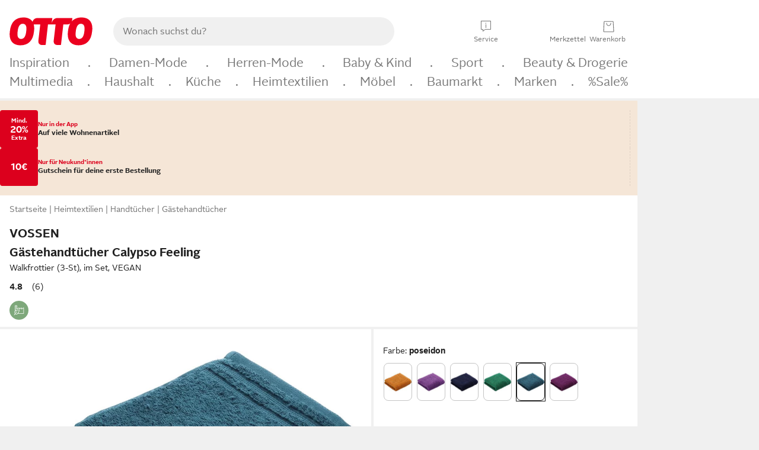

--- FILE ---
content_type: text/html;charset=utf-8
request_url: https://www.otto.de/p/vossen-gaestehandtuecher-calypso-feeling-walkfrottier-3-st-im-set-vegan-1626961686/
body_size: 69440
content:
<!DOCTYPE html>
<html  data-pagecluster="Artikeldetailseite" lang="de">
<head>
    <meta charset="utf-8"/>
    
<link rel="preconnect" href="https://static.otto.de"/>
<link rel="preconnect" href="https://i.otto.de"/>
<link rel="dns-prefetch" href="https://otto.my.onetrust.eu"/>
<script async src="/onex/assignments/dicing.js"></script>

<script>
window.__toggles__ = Object.freeze({apm_custom_error_assets_legacy: [true, true],bct_add_mini_actions: true,bct_disable_requests: false,bct_enable_doc_referrer_delay: [true, true],bct_handle_auxclick: true,bct_nitro_js_enabled: true,bct_track_external_call_time: true,bs_send_extended_data_to_elk: [false, true],bs_send_rum_data: false,bs_send_user_timings: false,bs_submit_merge_on_late_default: [false, true],cb_consent_receipt_trace_enabled: false,cb_enable_onetrust: true,cb_enable_onetrust_lazy_loading: false,cb_no_load_in_app_context: true,cb_onetrust_internal_hosting: true,cb_reconsent: false,coms_enable_attachment_upload: true,coms_enable_product_security_categories: true,coms_enable_terms_of_use_category: false,eprivacy_load_cb_lazy: true,ftneun_do_not_send_activation_revert: false,ftnine_benefit_sheet_v1_no_additional_events: false,ftnine_migrate_to_oc_snackbar: [false, true],ftthreebcn_combo_backoffice_enable_oic_improvements: [false, true],gr_apm_agent_disable: false,gr_apm_drop_unsampled_disable: false,gr_enable_legacy_helper: false,gr_track_device_pixel_ratio: true,gr_track_device_preferences: [true, true],gr_track_device_text_size: true,gr_track_legacy_pali_selectors: true,gr_tracking_enable_pdp_workaround: true,nucleus_activate_dialogue_id_tracking: true,nucleus_chatbot_android_autofocus: true,nucleus_chatbot_browser_id: [false, true],nucleus_chatbot_emergency_disable_entrypoint: false,nucleus_chatbot_enable_client_vad: false,nucleus_chatbot_show_new_recommendation_bullet_ui: true,nucleus_chatbot_typewriter_animation: true,nucleus_enable_xmas_weeks_design: false,nucleus_ftsn_717_search_term_parameter: [true, true],nucleus_voice_enabled: false,oc_back_to_top_button_enabled: [false, true],oc_button_submit_handle_prevent: [false, true],oc_enable_floating_focus: [true, true],oc_focused_dialog_v1_hide_prev_in_app: [true, true],oc_init_with_render_slice: false,oc_sheet_as_dialog_and_center_sheet: [false, true],oc_sheet_v1_disable_wait_for_content: [false, true],oc_sheet_v1_use_navigation_history: [false, true],ofc_om_exactag_enable: true,poly_notify_partially_supported: true,poly_redirect_unsupported: true,reptile_1283_enable_rating_opens_sheet: true,rui_show_additional_text: [false, true],rui_show_price_reduction: [false, true],sda_playout_disabled: false,verint_enable_xmsdk: true,wishlist_use_nexus: [false, true]});
</script>
<script src="/assets-polyfills/assets.polyfills.head.js" crossorigin="anonymous"></script>
<link rel="preload" href="https://static.otto.de/assets-static/components/assets/otto-sans.CtUYNJ_f.woff2" as="font" type="font/woff2" crossorigin="anonymous">
<link rel="preload" href="https://static.otto.de/assets-static/components/assets/otto-sans-bold.7ffBVm3L.woff2" as="font" type="font/woff2" crossorigin="anonymous">
<style>@font-face{font-family:OttoSans;font-style:normal;font-weight:400;src:url(https://static.otto.de/assets-static/components/assets/otto-sans.CtUYNJ_f.woff2) format("woff2"),url(https://static.otto.de/assets-static/components/assets/otto-sans.DT9YO2fU.woff) format("woff")}@font-face{font-family:OttoSans;font-style:normal;font-weight:700;src:url(https://static.otto.de/assets-static/components/assets/otto-sans-bold.7ffBVm3L.woff2) format("woff2"),url(https://static.otto.de/assets-static/components/assets/otto-sans-bold.BeUYGSjW.woff) format("woff")}@font-face{font-family:OttoPlay;font-style:normal;font-weight:400;src:url(https://static.otto.de/assets-static/components/assets/otto-play.CQmFqzJy.woff2) format("woff2")}@media(min-width:48rem){@font-face{font-family:OttoSansThin;font-style:normal;font-weight:400;src:url(https://static.otto.de/assets-static/components/assets/otto-sans-thin.DVT-9QSF.woff2) format("woff2"),url(https://static.otto.de/assets-static/components/assets/otto-sans-thin.UQZ1fxrC.woff) format("woff")}}
</style>
<style>html,body,body div,span,object,iframe,h1,h2,h3,h4,h5,h6,p,blockquote,pre,abbr,address,cite,code,del,dfn,em,img,ins,kbd,q,samp,small,strong,sub,sup,var,b,i,dl,dt,dd,ol,ul,li,fieldset,form,label,legend,table,caption,tbody,tfoot,thead,tr,th,td,article,aside,canvas,details,figcaption,figure,footer,header,hgroup,menu,nav,section,summary,time,mark,audio,video{border:0;margin:0;padding:0}article,aside,details,figcaption,figure,footer,header,hgroup,menu,nav,section{display:block}table{border-collapse:collapse;border-spacing:0}fieldset,img{border:0}input,textarea{border-radius:0}input[type=text],textarea{-webkit-appearance:none}address,caption,cite,code,dfn,em,strong,th,var{font-style:normal;font-weight:400}ol,ul{list-style:none}caption,th{text-align:left}h1,h2,h3,h4,h5,h6{font-size:100%;font-weight:400}q:before,q:after{content:""}abbr,acronym{border:0}a{outline:none}html{height:100%;overflow-y:scroll;overflow-x:hidden;background:var(--oc-semantic-color-frame-background, #f0f0f0)}@supports (font: -apple-system-body) and (-webkit-touch-callout: default){html{font:-apple-system-body!important}}*,*:before,*:after{box-sizing:border-box}body{background:var(--oc-semantic-color-frame-background, #f0f0f0);color:var(--oc-semantic-color-text-default, #212121);font:var(--oc-semantic-font-copy-100, 400 .875rem/1.5rem "OTTOSans", Arial, Helvetica, sans-serif);height:100%;margin:0;-webkit-text-size-adjust:100%}@media(min-width:77rem){body{background:linear-gradient(180deg,var(--oc-semantic-color-canvas-background, #ffffff),var(--oc-semantic-color-canvas-background, #ffffff) 166px,transparent 166px,transparent 100%) no-repeat}.app body{background:var(--oc-semantic-color-frame-background, #f0f0f0)}}body,button,input,select,textarea{font-family:var(--oc-base-font-otto-sans, "OTTOSans", Arial, Helvetica, sans-serif)}p{margin-bottom:var(--oc-semantic-spacing-50, 8px)}h1{font:var(--oc-semantic-font-headline-300, 700 1.5rem/2rem "OTTOSans", Arial, Helvetica, sans-serif)}h2{font:var(--oc-semantic-font-headline-200, 700 1.25rem/1.75rem "OTTOSans", Arial, Helvetica, sans-serif)}h3{font:var(--oc-semantic-font-headline-100, 700 1rem/1.5rem "OTTOSans", Arial, Helvetica, sans-serif)}h4{font:var(--oc-semantic-font-headline-50, 700 .875rem/1.25rem "OTTOSans", Arial, Helvetica, sans-serif)}h5{font:var(--oc-semantic-font-headline-25, 700 .75rem/1rem "OTTOSans", Arial, Helvetica, sans-serif)}h6{font:var(--oc-semantic-font-headline-10, 700 .625rem/.75rem "OTTOSans", Arial, Helvetica, sans-serif)}input[type=password]{font-family:var(--oc-base-font-otto-sans, "OTTOSans", Arial, Helvetica, sans-serif)}button::-moz-focus-inner{border:0;padding:0}a{color:inherit}.ub64e{cursor:pointer;text-decoration:underline}em,strong,.bold{font-weight:var(--oc-base-font-weight-bold, 700)}small{font:var(--oc-semantic-font-copy-75, 400 .75rem/1rem "OTTOSans", Arial, Helvetica, sans-serif)}big{font:var(--oc-semantic-font-copy-125, 400 1rem/1.5rem "OTTOSans", Arial, Helvetica, sans-serif)}.hide{display:none}.iconfont{font-family:OttoIconFonts,Arial,Helvetica,sans-serif}.line{border-bottom:1px solid #d6d6d6;clear:both;display:block;height:1px;margin:0;width:100%}footer .ofig{text-align:center}.footerSmall .push{height:0}@media print{body{background-color:var(--oc-semantic-color-frame-background, #f0f0f0);color:var(--oc-semantic-color-text-default, #212121)}body,button,input,select,textarea{font-family:Arial,Helvetica,sans-serif}.product-system .header-info,.product-system .omega,.product-system nav,.product-system footer .bigLinkTable tr th,.product-system footer .bigLinkTable tr td,.product-system footer .iconRow,.user_feedback_splice_bar_live{display:none}.product-system footer .bigLinkTable tr th.width3,.product-system footer .bigLinkTable tr td.width3{display:table-cell}}
</style>
<link rel="stylesheet" crossorigin href="https://static.otto.de/assets-static/components/assets/assets.components.legacy.CuutkBW3.css">


<script crossorigin="" src="https://static.otto.de/assets-static/global-resources/assets/assets.global-resources.head.module.D5u1YuAr.js"></script>


<script type="module" crossorigin="" src="https://static.otto.de/assets-static/global-resources/assets/assets.global-resources.async.module.B7gAQepT.js" fetchpriority="low"></script>


<script type="module" crossorigin src="https://static.otto.de/feature-components/quality/assets/ofc.quality.main.module.CWzZ2yye.js" fetchpriority="low"></script>
<link rel="modulepreload" crossorigin href="https://static.otto.de/feature-components/quality/assets/ofc.quality.vendor.module.DiAzhQWj.js" fetchpriority="low">


<script crossorigin="" src="https://static.otto.de/assets-static/global-pattern/assets/assets.global-pattern.main.module.DvekAb2c.js"></script>
<link rel="stylesheet" crossorigin="" href="https://static.otto.de/assets-static/global-pattern/assets/assets.global-pattern.main.NR-WDCG7.css">

</link>

<link rel="shortcut icon" type="image/x-icon" href="https://static.otto.de/assets-static/global-favicons/favicon.ico"/>
<link rel="icon" type="image/svg+xml" href="https://static.otto.de/assets-static/global-favicons/favicon.svg"/>
<link rel="icon" type="image/png" href="https://static.otto.de/assets-static/global-favicons/favicon-16x16.png" sizes="16x16"/>
<link rel="icon" type="image/png" href="https://static.otto.de/assets-static/global-favicons/favicon-32x32.png" sizes="32x32"/>
<link rel="icon" type="image/png" href="https://static.otto.de/assets-static/global-favicons/favicon-96x96.png" sizes="96x96"/>
<link rel="icon" type="image/png" href="https://static.otto.de/assets-static/global-favicons/favicon-128x128.png" sizes="128x128"/>
<link rel="icon" type="image/png" href="https://static.otto.de/assets-static/global-favicons/favicon-160x160.png" sizes="160x160"/>
<link rel="icon" type="image/png" href="https://static.otto.de/assets-static/global-favicons/favicon-192x192.png" sizes="192x192"/>
<link rel="icon" type="image/png" href="https://static.otto.de/assets-static/global-favicons/favicon-196x196.png" sizes="196x196"/>
<link rel="apple-touch-icon" href="https://static.otto.de/assets-static/global-favicons/apple-touch-icon.png"/>
<link rel="apple-touch-icon" href="https://static.otto.de/assets-static/global-favicons/apple-touch-icon-57x57.png" sizes="57x57"/>
<link rel="apple-touch-icon" href="https://static.otto.de/assets-static/global-favicons/apple-touch-icon-60x60.png" sizes="60x60"/>
<link rel="apple-touch-icon" href="https://static.otto.de/assets-static/global-favicons/apple-touch-icon-72x72.png" sizes="72x72"/>
<link rel="apple-touch-icon" href="https://static.otto.de/assets-static/global-favicons/apple-touch-icon-76x76.png" sizes="76x76"/>
<link rel="apple-touch-icon" href="https://static.otto.de/assets-static/global-favicons/apple-touch-icon-114x114.png" sizes="114x114"/>
<link rel="apple-touch-icon" href="https://static.otto.de/assets-static/global-favicons/apple-touch-icon-120x120.png" sizes="120x120"/>
<link rel="apple-touch-icon" href="https://static.otto.de/assets-static/global-favicons/apple-touch-icon-128x128.png" sizes="128x128"/>
<link rel="apple-touch-icon" href="https://static.otto.de/assets-static/global-favicons/apple-touch-icon-144x144.png" sizes="144x144"/>
<link rel="apple-touch-icon" href="https://static.otto.de/assets-static/global-favicons/apple-touch-icon-152x152.png" sizes="152x152"/>
<link rel="apple-touch-icon" href="https://static.otto.de/assets-static/global-favicons/apple-touch-icon-167x167.png" sizes="167x167"/>
<link rel="apple-touch-icon" href="https://static.otto.de/assets-static/global-favicons/apple-touch-icon-180x180.png" sizes="180x180"/>
<link rel="apple-touch-icon" href="https://static.otto.de/assets-static/global-favicons/apple-touch-icon-192x192.png" sizes="192x192"/>
<link rel="manifest" href="/static-proxy/assets-static/global-favicons/manifest.json"/>
<meta name="msapplication-TileColor" content="#ffffff"/>
<meta name="msapplication-navbutton-color" content="#d52b1e"/>
<meta name="theme-color" content="#f0f0f0"/>
<script crossorigin="" src="https://static.otto.de/assets-static/components/assets/assets.components.main.module.cCpExvt4.js"></script>
<link rel="stylesheet" crossorigin="" href="https://static.otto.de/assets-static/components/assets/assets.components.main.BnxgV_ZH.css">

</link>
<script type="module" crossorigin="" src="https://static.otto.de/assets-static/components/assets/assets.components.async.module.tOa8s0GH.js" fetchpriority="low"></script>
<link rel="modulepreload" crossorigin="" href="https://static.otto.de/assets-static/components/assets/assets.components.vendor.module.CmJin7Uq.js" fetchpriority="low">

</link>
<script type="module" crossorigin src="https://static.otto.de/feature-components/online-marketing/assets/ofc.online-marketing.exactag.module.D862Japu.js" fetchpriority="low"></script>
<link rel="modulepreload" crossorigin href="https://static.otto.de/feature-components/online-marketing/assets/ofc.online-marketing.vendor.module.u3TC8Bn0.js" fetchpriority="low">


<meta name="pinterest" content="nopin" description="Das Merken von Pins auf Pinterest ist von dieser Webseite aus leider nicht m&#xf6;glich.
Du m&#xf6;chtest dir ein Produkt trotzdem merken? Dann f&#xfc;ge es direkt deinem Merkzettel auf OTTO hinzu &#x2013; so hast du es jederzeit griffbereit!">

<script type="module" crossorigin src="https://static.otto.de/customer-session-maintenance-assets/assets/identity.customer-session-maintenance.refresh.module.DHMkZH-4.js"></script>


    <meta name="viewport" content="width=device-width, initial-scale=1.0">
        <script type="module">
    ((s) => {
        s.type="text/javascript";
        s.src="https://f79a0c10c9b0.eu-central-1.sdk.awswaf.com/f79a0c10c9b0/c80b958be406/challenge.js";
        document.head.appendChild(s);
    })(document.createElement('script'));
</script>


    <title>Vossen G&#228;stehandt&#252;cher Calypso Feeling, Walkfrottier (3-St), im Set, VEGAN</title>
<meta name="description" content="Tolle Angebote und Top Qualit&#228;t entdecken - Kauf auf Rechnung und Raten &#10004; Erf&#252;lle dir deine W&#252;nsche bei OTTO!"/>
<meta name="robots" content="index,follow"/>
<meta property="og:type" content="product">
<meta property="og:site_name" content="OTTO">
<meta property="og:title" content="Vossen G&#228;stehandt&#252;cher Calypso Feeling, Walkfrottier (3-St), im Set, VEGAN">
<meta property="og:description" content="Tolle Angebote und Top Qualit&#228;t entdecken - Kauf auf Rechnung und Raten &#10004; Erf&#252;lle dir deine W&#252;nsche bei OTTO!">
<meta name="twitter:card" content="summary_large_image">
<meta name="twitter:site" content="@otto_de">
<meta name="twitter:description" content="Tolle Angebote und Top Qualit&#228;t entdecken - Kauf auf Rechnung und Raten &#10004; Erf&#252;lle dir deine W&#252;nsche bei OTTO!">
<link rel="canonical" href="https://www.otto.de/p/vossen-gaestehandtuecher-calypso-feeling-walkfrottier-3-st-im-set-vegan-1626961686/">
<meta name="twitter:image" content="https://i.otto.de/i/otto/fcb17d97-527e-5706-a421-eb145129030b/vossen-gastehandtucher-calypso-feeling-walkfrottier-3-st-im-set-vegan-poseidon.jpg?$formatz$">
<meta property="og:image" content="https://i.otto.de/i/otto/fcb17d97-527e-5706-a421-eb145129030b/vossen-gastehandtucher-calypso-feeling-walkfrottier-3-st-im-set-vegan-poseidon.jpg?$formatz$">
<meta property="og:url" content="https://www.otto.de/p/vossen-gaestehandtuecher-calypso-feeling-walkfrottier-3-st-im-set-vegan-1626961686/">
<script id="product_data_json" type="application/ld+json">{"@context": "https://schema.org/", "@type": "Product", "gtin13": "4029686515888", "sku": "36894044", "name": "Vossen Gästehandtücher Calypso Feeling, Walkfrottier (3-St), im Set, VEGAN", "description": "So vielfältig wie das Leben präsentiert sich CALYPSO FEELING. Die leuchtenden und trendigen Farben versprühen pure Lebensfreude, machen Lust auf Sommer, Sonne, Meer und verleihen der Kollektion ihren einzigartigen jugendlichen Spirit. Das dezente Design mit schmalen Kordelbiesen unterstreicht die trendige Dynamik und vermittelt ein Gefühl von Leichtigkeit und positiver Energie.", "aggregateRating": {"@type": "AggregateRating", "ratingValue": "5", "reviewCount": "6"}, "offers": {"@type": "Offer", "url": "https://www.otto.de/p/vossen-gaestehandtuecher-calypso-feeling-walkfrottier-3-st-im-set-vegan-1626961686/", "priceCurrency": "EUR", "price": "21.72", "itemCondition": "http://schema.org/NewCondition", "availability": "https://schema.org/InStock"}, "brand": {"@type": "Brand", "name": "Vossen"}, "image": ["https://i.otto.de/i/otto/fcb17d97-527e-5706-a421-eb145129030b/vossen-gastehandtucher-calypso-feeling-walkfrottier-3-st-im-set-vegan-poseidon.jpg?$formatz$"]}</script>

    <script type="module" crossorigin src="/reco-core/assets/ft6bcn.reco-core.reco_assets.module.5LmbY4Td.js"></script>
<link rel="stylesheet" crossorigin href="/reco-core/assets/ft6bcn.reco-core.reco_assets.DnyagE2y.css">


<div style="display:none;" id="reco_cinema__toggle-state" data-toggle-state="{&quot;ENABLE_EMPLOYEE_BONUS_OTTO_UP_LOGO&quot;:false,&quot;ENABLE_PARALLELIZE_VARIATION_STREAM&quot;:false,&quot;ENABLE_NEW_PRODUCT_LINK&quot;:true,&quot;IMPORT_COMPARISON_ATTRIBUTES_FROM_BUCKET&quot;:true,&quot;USE_ONLY_NECESSARY_ACCESSORIES_FOR_RESTRICTED_PBK_LIST_AOS&quot;:true,&quot;ENABLE_PRODUCT_BLOCKLIST_FOR_AOS&quot;:true,&quot;ENABLE_PARALLELIZE_SUPPLIERS&quot;:true,&quot;USE_OPAL_RELATIONSHIPS&quot;:true,&quot;RENDER_ONLY_THE_FIRST_TILES&quot;:false,&quot;ENABLE_BEST_ALTERNATIVE_ENDPOINT&quot;:true,&quot;ENABLE_LAST_SEEN_ARTICLES_AT_MY_ACCOUNT&quot;:true,&quot;SHOW_DETAILVIEW_ONLY&quot;:false,&quot;ENABLE_VENDOR_CHIPS_FILTER&quot;:false,&quot;USE_NECESSARY_ACCESSORIES_FROM_KOSMOS&quot;:true,&quot;USE_ONLY_NECESSARY_ACCESSORIES_FOR_DYSON_AOS&quot;:true,&quot;USE_AFFINITY_SCORES&quot;:false,&quot;ENABLE_FILTERING_BY_SHOE_SIZES&quot;:true,&quot;SHOW_MORE_FROM_THE_SERIES&quot;:true,&quot;USE_TESLA_META&quot;:true,&quot;ENABLE_TRANSPARENT_BACKGROUND_FOR_TREND_CINEMAS&quot;:false,&quot;ENABLE_PARALLELIZE_ARTICLES_STREAM&quot;:true,&quot;USE_TESLA_TRONSNAROK&quot;:true,&quot;ENABLE_DISCOUNT_TAG_IN_RECOMMENDATION&quot;:true,&quot;ENABLE_SALEV2_THRESHOLD_CALCULATION&quot;:false,&quot;SWITCH_MOREFROMTHESERIES_AND_ALTERNATIVES_POSITION&quot;:false,&quot;ENABLE_PARALLELIZE_PRODUCT_STREAM&quot;:true,&quot;HIDE_EXCLUDED_DEAL_BADGES&quot;:false,&quot;ENABLE_PROCEED_WHERE_YOU_LEFT_OFF_CINEMA&quot;:false,&quot;ENABLE_FILTER_OUT_BLACK_FRIDAY_ON_STOREFRONT&quot;:false,&quot;ENABLE_FETCHING_VARIATIONS_IN_BATCHES&quot;:true,&quot;ENABLE_SHEET_SERVICE_FOR_DEALBADGES&quot;:true,&quot;ENABLE_ORIGIN_VARIATION_ID&quot;:true,&quot;TESLA_NO_FILTER&quot;:false,&quot;SHOW_DEALS&quot;:true,&quot;LOG_SUPPLIER_EXCEPTIONS&quot;:true,&quot;ENABLE_MORE_LIMIT_ON_RETRIEVED_ASSOCIATIONS&quot;:false,&quot;ALLOW_AOS_BUNDLES&quot;:false,&quot;SHOW_RADIO_EQUIPMENT_REGULATION&quot;:false,&quot;USE_TESLA_ARTHURDENT&quot;:true,&quot;ENABLE_BASKET_ENDPOINT&quot;:false,&quot;DISPLAY_LAST_SEEN_ARTICLES&quot;:true,&quot;ENABLE_ACCESSIBILITY_COMPONENT_FOR_ADD_ON_SALES&quot;:true,&quot;ENABLE_ORIGIN_VARIATION_PBK&quot;:true,&quot;ENABLE_COMPARISON_API_CONTROLLER&quot;:false,&quot;ENABLE_MAX_ALLOWED_PBK_DEDUPLICATION_FILTER&quot;:true,&quot;ENABLE_DEALS_RECOMMENDATIONS_API&quot;:false,&quot;ENABLE_OPT_OUT_DEFAULT_HEADLINE&quot;:true,&quot;USE_IS_BRAND_CLEAN_ON_BASKET_LAYER&quot;:true,&quot;ENABLE_FETCHING_COMPETITION_WINNERS_IN_BATCHES&quot;:true,&quot;USE_TESLA_HITCHHIKER&quot;:true}">
</div>
<script type="module" crossorigin src="https://static.otto.de/feature-components/compliance/assets/ofc.compliance.vendor.module.5I3re19H.js" fetchpriority="low"></script>
<script type="module" crossorigin src="https://static.otto.de/feature-components/compliance/assets/ofc.compliance.style.module.C4rtJtep.js" fetchpriority="low"></script>
<script type="module" crossorigin src="https://static.otto.de/feature-components/compliance/assets/ofc.compliance.style.module.C85Pnabp.js" fetchpriority="low"></script>
<script type="module" crossorigin src="https://static.otto.de/feature-components/compliance/assets/ofc.compliance.style.module.Cez9sQ53.js" fetchpriority="low"></script>
<style>oc-energy-label-v1:not(:defined),ofc-energy-label-v1:not(:defined){display:inline-block;vertical-align:middle;width:2.25rem;height:calc(var(--oc-base-dimension-relative-24, 1.5rem) - .25rem)}oc-energy-label-v1:not(:defined)[size="200"],ofc-energy-label-v1:not(:defined)[size="200"]{width:4rem;height:calc(var(--oc-base-dimension-relative-40, 2.5rem) - .25rem)}</style>
<style>ofc-radio-equipment-regulation-v1[size="50"]{min-height:44px}ofc-radio-equipment-regulation-v1[size="100"]{min-height:110px}</style>
<style>ofc-sustainability-badge-v1:not(:defined){display:block;height:2rem}</style>




<script>
  window.o_reco = window.o_reco || {};
  window.o_reco.api = window.o_reco.api || {};
  window.o_reco.private = window.o_reco.private || {};
  window.o_reco.private.toggleState = JSON.parse(document.getElementById("reco_cinema__toggle-state").dataset.toggleState);

  window.o_reco.private.checkAssetsReady = ((selector, retries = 3) => {
    if (!window.o_reco.private.readyToListen && retries > 0) {
      setTimeout(window.o_reco.private.checkAssetsReady, 300, selector, retries - 1);
    } else {
      if (!window.o_reco.private.readyToListen) {
        let skeletonNodes = document.querySelectorAll(selector);
        skeletonNodes.forEach(node => node.parentNode.removeChild(node));
      }
    }
  });

  window.o_reco.private.delegate = function(originalFunction) {
    return function() {
      var passedArguments = arguments;
      return new Promise(function(resolve, reject) {
        o_global.eventLoader.onAllScriptsExecuted(10, function() {
          window.o_reco.private[originalFunction].apply(null, passedArguments).then(resolve).catch(reject);
        });
      });
    };
  };

  window.o_reco.private.delegateAndWrap = function(originalFunction) {
    return function() {
      var passedArguments = arguments;
      return new Promise(function(resolve) {
        o_global.eventLoader.onAllScriptsExecuted(10, function() {
          var result = window.o_reco.private[originalFunction].apply(null, passedArguments);
          resolve(result);
        });
      });
    };
  };

  window.o_reco.api.initializeCinema = window.o_reco.private.delegateAndWrap("initializeCinema");
  window.o_reco.api.initializeExpandableCinema = window.o_reco.private.delegateAndWrap("initializeExpandableCinema");

  window.o_reco.api.loadRecommendationsForDetailView = window.o_reco.private.delegateAndWrap("asyncLoadRecommendationsForDetailView");

  window.o_reco.api.loadRecommendationsForOrderOverview = window.o_reco.private.delegateAndWrap("loadRecommendationsForOrderOverview");

  window.o_reco.api.loadRecommendationsForWishlist = window.o_reco.private.delegate("loadRecommendationsForWishlist");

  window.o_reco.api.loadRecommendationsForEntryPage = window.o_reco.private.delegateAndWrap("loadRecommendationsForEntryPage");

  window.o_reco.api.loadBounceLayerCinema = window.o_reco.private.delegateAndWrap("loadBounceLayerCinema");

  o_global.eventQBus.emit("ft6bcn.reco.init", ".reco.cinema.needsInitialization");
</script>

    <script type="module" crossorigin src="/reco-comparison-frontend/assets/ft6bcn.reco-comparison-frontend.assets.module.y455kzvr.js"></script>
<link rel="stylesheet" crossorigin href="/reco-comparison-frontend/assets/ft6bcn.reco-comparison-frontend.assets.2f8-SyCr.css">



    <link rel="stylesheet" type="text/css" href="https://static.otto.de/product-assets/bundle-MVHKOW4D.css" crossorigin="anonymous"/>
</head>

<body class="product-system so_footerswitch">

    <div class="ts-bct" data-ts_sfid="f9dd9da26ca1b38bd16e26900a515a4114888297"></div>

    <div
        class="gridAndInfoContainer pdp-frame"
        data-variation-id="1626961796"
        data-article-number="36894044"
        data-product-id="1626961686">
        <div class="gridContainer mo-frame wrapper">
            <header class="withSubMenu"><link rel="stylesheet" crossorigin href="/header/reptile.header.head.DQ3_Uczk.css">


<script type="module" crossorigin src="https://static.otto.de/chameleon/turtle/reptile.turtle.head-js.module.CuU0bd70.js"></script>
<link rel="modulepreload" crossorigin href="https://static.otto.de/chameleon/turtle/reptile.turtle.dom-client.module.Dl8zL94A.js">



<div class="find_header js_find_header find_header--hideSearchIconOnTop">
    <div class="find_headerContent">
        <!-- mobileMenuIcon -->
        <div class="find_mobileMenuWrapper">
            <nav-mobile-menu-button class="nav_menu-toggle-button" data-controls="nav-menu-root-sheet" data-menu-root="nav_menu" data-menu-wrapper="nav_mobile-menu-wrapper" data-nav-initialized="data-nav-initialized" data-nav-track="true" data-nav-tracking-menu-close="[{&quot;method&quot;:&quot;submitEvent&quot;,&quot;dataContainer&quot;:{&quot;nav_MenuAction&quot;:[&quot;close&quot;]}}]" data-nav-tracking-menu-exit="[{&quot;method&quot;:&quot;submitEvent&quot;,&quot;dataContainer&quot;:{&quot;nav_MenuAction&quot;:[&quot;exit&quot;]}}]" data-nav-tracking-menu-open="[{&quot;method&quot;:&quot;submitEvent&quot;,&quot;dataContainer&quot;:{&quot;nav_MenuAction&quot;:[&quot;open&quot;]}}]" id="nav_menu-toggle-button" style="display: none;"><p class="nav_menu-toggle-button__icon"></p><p class="nav_menu-toggle-button__title-closed">Sortiment</p><p class="nav_menu-toggle-button__title-open">Schließen</p></nav-mobile-menu-button>
        </div>

        <!-- logo -->
        <div class="find_ottoLogo" data-qa="ftfind-otto-logo-wrapper">
            <a href="/" class="ts-link" data-ts-link="{&quot;san_Header&quot;:&quot;logo&quot;}" title="zur Homepage">
                <svg class="pl_logo" role="img"><use href="/static-proxy/assets-static/icons/pl_logo_otto.svg#pl_logo_otto" xlink:href="/static-proxy/assets-static/icons/pl_logo_otto.svg#pl_logo_otto"/></svg>
            </a>
        </div>

        <!-- searchbar -->
        <script type="module" crossorigin src="/stomachshop/squirrel.stomachshop.searchbar.module.Bxb1kJpX.js"></script>
<link rel="modulepreload" crossorigin href="/stomachshop/squirrel.stomachshop.shared.module.CnJoUSmT.js">
<link rel="modulepreload" crossorigin href="/stomachshop/squirrel.stomachshop.sanHeader.module.CYATujs8.js">
<link rel="stylesheet" crossorigin href="/stomachshop/squirrel.stomachshop.searchbar.85yoUaEx.css">
<div id="js_squirrel_stomachshop" class="squirrel_searchContainer js_squirrel_searchContainer">
  <div class="squirrel_searchbarWrapper js_squirrel_searchbarWrapper">
    <form class="js_squirrel_searchForm squirrel_searchForm" action="/suche" data-article-number-search="/p/search/" role="search">
      <div class="squirrel_searchline">
        <div class="squirrel_searchbar js_squirrel_searchbar">
          <span id="squirrel_searchfieldDescription">Verwende die Pfeiltasten, um Suchvorschläge oder deine Suchhistorie auszuwählen.</span>
          <input class="squirrel_searchfield js_squirrel_searchbar__input oc-copy-125"
                 data-qa-id="search-field" data-qa="ftfind-search-field"
                 type="text"
                 placeholder="Wonach suchst du?"
                 autocomplete="off"
                 maxlength="150"
                 disabled="disabled"
                 aria-describedby="squirrel_searchfieldDescription"/>
          <oc-icon-button-v2 class="squirrel_submit-button squirrel_searchbar__submit js_squirrel_searchbar__submit"
                             data-qa-id="search-field-submit"
                             icon="search"
                             icon-color="var(--oc-base-color-black-100, #212121)"
                             variant="inverted-transparent"
                             oc-aria-label="Suche abschicken">
          </oc-icon-button-v2>
        </div>
      </div>
    </form>
  </div>

</div>
<div
        class="js_squirrel_navSliderContainer"
        id="squirrel_nav_slider_wrapper"
        style="display: none"
>
  <nav-empty-suggest-slider class="nav_empty-suggest-slider-container" style="display:none;"><oc-cinema-v1 class="nav_oc-slider nav_slider-cinema_js" data-nav-track="true" data-nav-tracking-first-scroll-empty-suggest-slider="[{&quot;method&quot;:&quot;submitEvent&quot;,&quot;dataContainer&quot;:{&quot;nav_SliderType&quot;:[&quot;empty_state_static_deals_slider&quot;],&quot;nav_SliderActivity&quot;:[&quot;slide&quot;]}}]" data-nav-tracking-view-empty-suggest-slider="[{&quot;method&quot;:&quot;submitEventMerge&quot;,&quot;eventMergeId&quot;:&quot;merge-id&quot;,&quot;dataContainer&quot;:{},&quot;action&quot;:{&quot;name&quot;:&quot;open&quot;,&quot;features&quot;:[{&quot;id&quot;:&quot;nav_empty_state_slider_0b8dec98-b78c-454e-92d6-3df0baecc28a&quot;,&quot;name&quot;:&quot;EmptyStateSliderDetails&quot;,&quot;labels&quot;:{&quot;nav_EmptyStateSliderChipCount&quot;:[&quot;5&quot;],&quot;nav_EmptyStateSliderCluster&quot;:[&quot;static_deals&quot;]},&quot;position&quot;:1,&quot;status&quot;:&quot;loaded&quot;},{&quot;id&quot;:&quot;nav_empty_state_slider_0b8dec98-b78c-454e-92d6-3df0baecc28a_0&quot;,&quot;name&quot;:&quot;EmptyStateSliderChips&quot;,&quot;labels&quot;:{&quot;nav_EmptyStateSliderCluster&quot;:[&quot;static_deals&quot;],&quot;nav_EmptyStateSliderChip&quot;:[&quot;Deal des Tages&quot;]},&quot;parentId&quot;:&quot;nav_empty_state_slider_0b8dec98-b78c-454e-92d6-3df0baecc28a&quot;,&quot;position&quot;:1,&quot;status&quot;:&quot;loaded&quot;},{&quot;id&quot;:&quot;nav_empty_state_slider_0b8dec98-b78c-454e-92d6-3df0baecc28a_1&quot;,&quot;name&quot;:&quot;EmptyStateSliderChips&quot;,&quot;labels&quot;:{&quot;nav_EmptyStateSliderCluster&quot;:[&quot;static_deals&quot;],&quot;nav_EmptyStateSliderChip&quot;:[&quot;Deals der Woche&quot;]},&quot;parentId&quot;:&quot;nav_empty_state_slider_0b8dec98-b78c-454e-92d6-3df0baecc28a&quot;,&quot;position&quot;:2,&quot;status&quot;:&quot;loaded&quot;},{&quot;id&quot;:&quot;nav_empty_state_slider_0b8dec98-b78c-454e-92d6-3df0baecc28a_2&quot;,&quot;name&quot;:&quot;EmptyStateSliderChips&quot;,&quot;labels&quot;:{&quot;nav_EmptyStateSliderCluster&quot;:[&quot;static_deals&quot;],&quot;nav_EmptyStateSliderChip&quot;:[&quot;Deals des Monats&quot;]},&quot;parentId&quot;:&quot;nav_empty_state_slider_0b8dec98-b78c-454e-92d6-3df0baecc28a&quot;,&quot;position&quot;:3,&quot;status&quot;:&quot;loaded&quot;},{&quot;id&quot;:&quot;nav_empty_state_slider_0b8dec98-b78c-454e-92d6-3df0baecc28a_3&quot;,&quot;name&quot;:&quot;EmptyStateSliderChips&quot;,&quot;labels&quot;:{&quot;nav_EmptyStateSliderCluster&quot;:[&quot;static_deals&quot;],&quot;nav_EmptyStateSliderChip&quot;:[&quot;Super-Sale&quot;]},&quot;parentId&quot;:&quot;nav_empty_state_slider_0b8dec98-b78c-454e-92d6-3df0baecc28a&quot;,&quot;position&quot;:4,&quot;status&quot;:&quot;loaded&quot;},{&quot;id&quot;:&quot;nav_empty_state_slider_0b8dec98-b78c-454e-92d6-3df0baecc28a_4&quot;,&quot;name&quot;:&quot;EmptyStateSliderChips&quot;,&quot;labels&quot;:{&quot;nav_EmptyStateSliderCluster&quot;:[&quot;static_deals&quot;],&quot;nav_EmptyStateSliderChip&quot;:[&quot;Winter-Sale&quot;]},&quot;parentId&quot;:&quot;nav_empty_state_slider_0b8dec98-b78c-454e-92d6-3df0baecc28a&quot;,&quot;position&quot;:5,&quot;status&quot;:&quot;loaded&quot;}]}}]" oc-aria-label="Kategorien für Aktionen" resizing="none"><oc-card-v2 class="nav_oc-slider__card nav_slider-item_js" data-nav-track="true" data-nav-tracking-click-empty-suggest-slider-item="[{&quot;method&quot;:&quot;trackOnNextPageImpression&quot;,&quot;dataContainer&quot;:{&quot;wk.nav_SearchSliderItem&quot;:[&quot;Deal des Tages&quot;],&quot;wk.nav_MenuRank&quot;:[&quot;1&quot;],&quot;wk.nav_SearchSlider&quot;:[&quot;empty_state_static_deals_slider&quot;],&quot;wk.nav_MenuLevel&quot;:[&quot;3&quot;],&quot;wk.nav_MenuTitle&quot;:[&quot;Deal des Tages&quot;],&quot;wk.nav_MenuType&quot;:[&quot;curated&quot;],&quot;san_Interaction&quot;:[&quot;empty_state_slider&quot;],&quot;san_Navigation&quot;:[&quot;empty_state_slider&quot;],&quot;nav_MenuAction&quot;:[&quot;click&quot;]}},{&quot;method&quot;:&quot;submitMove&quot;,&quot;dataContainer&quot;:{},&quot;action&quot;:{&quot;name&quot;:&quot;click&quot;,&quot;features&quot;:[{&quot;id&quot;:&quot;nav_empty_state_slider_0b8dec98-b78c-454e-92d6-3df0baecc28a&quot;,&quot;name&quot;:&quot;EmptyStateSliderDetails&quot;,&quot;labels&quot;:{&quot;nav_EmptyStateSliderChipCount&quot;:[&quot;5&quot;],&quot;nav_EmptyStateSliderCluster&quot;:[&quot;static_deals&quot;]},&quot;position&quot;:1,&quot;status&quot;:&quot;clicked&quot;},{&quot;id&quot;:&quot;nav_empty_state_slider_0b8dec98-b78c-454e-92d6-3df0baecc28a_0&quot;,&quot;name&quot;:&quot;EmptyStateSliderChips&quot;,&quot;labels&quot;:{&quot;nav_EmptyStateSliderCluster&quot;:[&quot;static_deals&quot;],&quot;nav_EmptyStateSliderChip&quot;:[&quot;Deal des Tages&quot;]},&quot;parentId&quot;:&quot;nav_empty_state_slider_0b8dec98-b78c-454e-92d6-3df0baecc28a&quot;,&quot;position&quot;:1,&quot;status&quot;:&quot;clicked&quot;}]}}]" oc-aria-label="Zu Produkten für Deal des Tages" size="100"><a aria-label="Zu Produkten für Deal des Tages" href="/sale/deal-des-tages/" slot="primary-action"></a><div class="nav_oc-slider-item"><picture class="nav_oc-slider-item__image"><source media="(max-width: 48em)" srcset="https://i.otto.de/i/otto/001_2021_42_sale_deal_des_tages_kleine_shoppromotion_design_189585?w=48&amp;h=48&amp;upscale=true&amp;fmt=webp&amp; 1x, https://i.otto.de/i/otto/001_2021_42_sale_deal_des_tages_kleine_shoppromotion_design_189585?w=96&amp;h=96&amp;upscale=true&amp;fmt=webp&amp; 2x, https://i.otto.de/i/otto/001_2021_42_sale_deal_des_tages_kleine_shoppromotion_design_189585?w=144&amp;h=144&amp;upscale=true&amp;fmt=webp&amp; 3x" type="image/webp" /><source media="(min-width: 48em)" srcset="https://i.otto.de/i/otto/001_2021_42_sale_deal_des_tages_kleine_shoppromotion_design_189585?w=56&amp;h=56&amp;upscale=true&amp;fmt=webp&amp; 1x, https://i.otto.de/i/otto/001_2021_42_sale_deal_des_tages_kleine_shoppromotion_design_189585?w=112&amp;h=112&amp;upscale=true&amp;fmt=webp&amp; 2x, https://i.otto.de/i/otto/001_2021_42_sale_deal_des_tages_kleine_shoppromotion_design_189585?w=168&amp;h=168&amp;upscale=true&amp;fmt=webp&amp; 3x" type="image/webp" /><source media="(max-width: 48em)" srcset="https://i.otto.de/i/otto/001_2021_42_sale_deal_des_tages_kleine_shoppromotion_design_189585?w=48&amp;h=48&amp;upscale=true&amp; 1x, https://i.otto.de/i/otto/001_2021_42_sale_deal_des_tages_kleine_shoppromotion_design_189585?w=96&amp;h=96&amp;upscale=true&amp; 2x, https://i.otto.de/i/otto/001_2021_42_sale_deal_des_tages_kleine_shoppromotion_design_189585?w=144&amp;h=144&amp;upscale=true&amp; 3x" /><source media="(min-width: 48em)" srcset="https://i.otto.de/i/otto/001_2021_42_sale_deal_des_tages_kleine_shoppromotion_design_189585?w=56&amp;h=56&amp;upscale=true&amp; 1x, https://i.otto.de/i/otto/001_2021_42_sale_deal_des_tages_kleine_shoppromotion_design_189585?w=112&amp;h=112&amp;upscale=true&amp; 2x, https://i.otto.de/i/otto/001_2021_42_sale_deal_des_tages_kleine_shoppromotion_design_189585?w=168&amp;h=168&amp;upscale=true&amp; 3x" /><img loading="lazy" src="https://i.otto.de/i/otto/001_2021_42_sale_deal_des_tages_kleine_shoppromotion_design_189585?w=200&amp;h=200&amp;upscale=true&amp;" /></picture><div class="nav_oc-slider-item__text">Deal des Tages</div></div></oc-card-v2><oc-card-v2 class="nav_oc-slider__card nav_slider-item_js" data-nav-track="true" data-nav-tracking-click-empty-suggest-slider-item="[{&quot;method&quot;:&quot;trackOnNextPageImpression&quot;,&quot;dataContainer&quot;:{&quot;wk.nav_SearchSliderItem&quot;:[&quot;Deals der Woche&quot;],&quot;wk.nav_MenuRank&quot;:[&quot;2&quot;],&quot;wk.nav_SearchSlider&quot;:[&quot;empty_state_static_deals_slider&quot;],&quot;wk.nav_MenuLevel&quot;:[&quot;3&quot;],&quot;wk.nav_MenuTitle&quot;:[&quot;Deals der Woche&quot;],&quot;wk.nav_MenuType&quot;:[&quot;curated&quot;],&quot;san_Interaction&quot;:[&quot;empty_state_slider&quot;],&quot;san_Navigation&quot;:[&quot;empty_state_slider&quot;],&quot;nav_MenuAction&quot;:[&quot;click&quot;]}},{&quot;method&quot;:&quot;submitMove&quot;,&quot;dataContainer&quot;:{},&quot;action&quot;:{&quot;name&quot;:&quot;click&quot;,&quot;features&quot;:[{&quot;id&quot;:&quot;nav_empty_state_slider_0b8dec98-b78c-454e-92d6-3df0baecc28a&quot;,&quot;name&quot;:&quot;EmptyStateSliderDetails&quot;,&quot;labels&quot;:{&quot;nav_EmptyStateSliderChipCount&quot;:[&quot;5&quot;],&quot;nav_EmptyStateSliderCluster&quot;:[&quot;static_deals&quot;]},&quot;position&quot;:1,&quot;status&quot;:&quot;clicked&quot;},{&quot;id&quot;:&quot;nav_empty_state_slider_0b8dec98-b78c-454e-92d6-3df0baecc28a_1&quot;,&quot;name&quot;:&quot;EmptyStateSliderChips&quot;,&quot;labels&quot;:{&quot;nav_EmptyStateSliderCluster&quot;:[&quot;static_deals&quot;],&quot;nav_EmptyStateSliderChip&quot;:[&quot;Deals der Woche&quot;]},&quot;parentId&quot;:&quot;nav_empty_state_slider_0b8dec98-b78c-454e-92d6-3df0baecc28a&quot;,&quot;position&quot;:2,&quot;status&quot;:&quot;clicked&quot;}]}}]" oc-aria-label="Zu Produkten für Deals der Woche" size="100"><a aria-label="Zu Produkten für Deals der Woche" href="/sale/deals-der-woche/" slot="primary-action"></a><div class="nav_oc-slider-item"><picture class="nav_oc-slider-item__image"><source media="(max-width: 48em)" srcset="https://i.otto.de/i/otto/mpp360_131652_163773?w=48&amp;h=48&amp;upscale=true&amp;fmt=webp&amp; 1x, https://i.otto.de/i/otto/mpp360_131652_163773?w=96&amp;h=96&amp;upscale=true&amp;fmt=webp&amp; 2x, https://i.otto.de/i/otto/mpp360_131652_163773?w=144&amp;h=144&amp;upscale=true&amp;fmt=webp&amp; 3x" type="image/webp" /><source media="(min-width: 48em)" srcset="https://i.otto.de/i/otto/mpp360_131652_163773?w=56&amp;h=56&amp;upscale=true&amp;fmt=webp&amp; 1x, https://i.otto.de/i/otto/mpp360_131652_163773?w=112&amp;h=112&amp;upscale=true&amp;fmt=webp&amp; 2x, https://i.otto.de/i/otto/mpp360_131652_163773?w=168&amp;h=168&amp;upscale=true&amp;fmt=webp&amp; 3x" type="image/webp" /><source media="(max-width: 48em)" srcset="https://i.otto.de/i/otto/mpp360_131652_163773?w=48&amp;h=48&amp;upscale=true&amp; 1x, https://i.otto.de/i/otto/mpp360_131652_163773?w=96&amp;h=96&amp;upscale=true&amp; 2x, https://i.otto.de/i/otto/mpp360_131652_163773?w=144&amp;h=144&amp;upscale=true&amp; 3x" /><source media="(min-width: 48em)" srcset="https://i.otto.de/i/otto/mpp360_131652_163773?w=56&amp;h=56&amp;upscale=true&amp; 1x, https://i.otto.de/i/otto/mpp360_131652_163773?w=112&amp;h=112&amp;upscale=true&amp; 2x, https://i.otto.de/i/otto/mpp360_131652_163773?w=168&amp;h=168&amp;upscale=true&amp; 3x" /><img loading="lazy" src="https://i.otto.de/i/otto/mpp360_131652_163773?w=200&amp;h=200&amp;upscale=true&amp;" /></picture><div class="nav_oc-slider-item__text">Deals der Woche</div></div></oc-card-v2><oc-card-v2 base64-href="Lz9zZWxla3Rpb249KHVuZC4oaXN0LmFrdGlvbi5kZWFsLWRlcy1tb25hdHMpLih+Lih2LjEpKSk=" class="nav_oc-slider__card nav_slider-item_js" data-nav-track="true" data-nav-tracking-click-empty-suggest-slider-item="[{&quot;method&quot;:&quot;trackOnNextPageImpression&quot;,&quot;dataContainer&quot;:{&quot;wk.nav_SearchSliderItem&quot;:[&quot;Deals des Monats&quot;],&quot;wk.nav_MenuRank&quot;:[&quot;3&quot;],&quot;wk.nav_SearchSlider&quot;:[&quot;empty_state_static_deals_slider&quot;],&quot;wk.nav_MenuLevel&quot;:[&quot;3&quot;],&quot;wk.nav_MenuTitle&quot;:[&quot;Deals des Monats&quot;],&quot;wk.nav_MenuType&quot;:[&quot;curated&quot;],&quot;san_Interaction&quot;:[&quot;empty_state_slider&quot;],&quot;san_Navigation&quot;:[&quot;empty_state_slider&quot;],&quot;nav_MenuAction&quot;:[&quot;click&quot;]}},{&quot;method&quot;:&quot;submitMove&quot;,&quot;dataContainer&quot;:{},&quot;action&quot;:{&quot;name&quot;:&quot;click&quot;,&quot;features&quot;:[{&quot;id&quot;:&quot;nav_empty_state_slider_0b8dec98-b78c-454e-92d6-3df0baecc28a&quot;,&quot;name&quot;:&quot;EmptyStateSliderDetails&quot;,&quot;labels&quot;:{&quot;nav_EmptyStateSliderChipCount&quot;:[&quot;5&quot;],&quot;nav_EmptyStateSliderCluster&quot;:[&quot;static_deals&quot;]},&quot;position&quot;:1,&quot;status&quot;:&quot;clicked&quot;},{&quot;id&quot;:&quot;nav_empty_state_slider_0b8dec98-b78c-454e-92d6-3df0baecc28a_2&quot;,&quot;name&quot;:&quot;EmptyStateSliderChips&quot;,&quot;labels&quot;:{&quot;nav_EmptyStateSliderCluster&quot;:[&quot;static_deals&quot;],&quot;nav_EmptyStateSliderChip&quot;:[&quot;Deals des Monats&quot;]},&quot;parentId&quot;:&quot;nav_empty_state_slider_0b8dec98-b78c-454e-92d6-3df0baecc28a&quot;,&quot;position&quot;:3,&quot;status&quot;:&quot;clicked&quot;}]}}]" oc-aria-label="Zu Produkten für Deals des Monats" size="100"><div class="nav_oc-slider-item"><picture class="nav_oc-slider-item__image"><source media="(max-width: 48em)" srcset="https://i.otto.de/i/otto/mpp360_131654_163774?w=48&amp;h=48&amp;upscale=true&amp;fmt=webp&amp; 1x, https://i.otto.de/i/otto/mpp360_131654_163774?w=96&amp;h=96&amp;upscale=true&amp;fmt=webp&amp; 2x, https://i.otto.de/i/otto/mpp360_131654_163774?w=144&amp;h=144&amp;upscale=true&amp;fmt=webp&amp; 3x" type="image/webp" /><source media="(min-width: 48em)" srcset="https://i.otto.de/i/otto/mpp360_131654_163774?w=56&amp;h=56&amp;upscale=true&amp;fmt=webp&amp; 1x, https://i.otto.de/i/otto/mpp360_131654_163774?w=112&amp;h=112&amp;upscale=true&amp;fmt=webp&amp; 2x, https://i.otto.de/i/otto/mpp360_131654_163774?w=168&amp;h=168&amp;upscale=true&amp;fmt=webp&amp; 3x" type="image/webp" /><source media="(max-width: 48em)" srcset="https://i.otto.de/i/otto/mpp360_131654_163774?w=48&amp;h=48&amp;upscale=true&amp; 1x, https://i.otto.de/i/otto/mpp360_131654_163774?w=96&amp;h=96&amp;upscale=true&amp; 2x, https://i.otto.de/i/otto/mpp360_131654_163774?w=144&amp;h=144&amp;upscale=true&amp; 3x" /><source media="(min-width: 48em)" srcset="https://i.otto.de/i/otto/mpp360_131654_163774?w=56&amp;h=56&amp;upscale=true&amp; 1x, https://i.otto.de/i/otto/mpp360_131654_163774?w=112&amp;h=112&amp;upscale=true&amp; 2x, https://i.otto.de/i/otto/mpp360_131654_163774?w=168&amp;h=168&amp;upscale=true&amp; 3x" /><img loading="lazy" src="https://i.otto.de/i/otto/mpp360_131654_163774?w=200&amp;h=200&amp;upscale=true&amp;" /></picture><div class="nav_oc-slider-item__text">Deals des<br />Monats</div></div></oc-card-v2><oc-card-v2 base64-href="Lz9zZWxla3Rpb249KHVuZC4oaXN0LmFrdGlvbi5zdXBlci1zYWxlKS4oaXN0LnJhYmF0dC4zMCkuKH4uKHYuMSkpKQ==" class="nav_oc-slider__card nav_slider-item_js" data-nav-track="true" data-nav-tracking-click-empty-suggest-slider-item="[{&quot;method&quot;:&quot;trackOnNextPageImpression&quot;,&quot;dataContainer&quot;:{&quot;wk.nav_SearchSliderItem&quot;:[&quot;Super-Sale&quot;],&quot;wk.nav_MenuRank&quot;:[&quot;4&quot;],&quot;wk.nav_SearchSlider&quot;:[&quot;empty_state_static_deals_slider&quot;],&quot;wk.nav_MenuLevel&quot;:[&quot;3&quot;],&quot;wk.nav_MenuTitle&quot;:[&quot;Super-Sale&quot;],&quot;wk.nav_MenuType&quot;:[&quot;curated&quot;],&quot;san_Interaction&quot;:[&quot;empty_state_slider&quot;],&quot;san_Navigation&quot;:[&quot;empty_state_slider&quot;],&quot;nav_MenuAction&quot;:[&quot;click&quot;]}},{&quot;method&quot;:&quot;submitMove&quot;,&quot;dataContainer&quot;:{},&quot;action&quot;:{&quot;name&quot;:&quot;click&quot;,&quot;features&quot;:[{&quot;id&quot;:&quot;nav_empty_state_slider_0b8dec98-b78c-454e-92d6-3df0baecc28a&quot;,&quot;name&quot;:&quot;EmptyStateSliderDetails&quot;,&quot;labels&quot;:{&quot;nav_EmptyStateSliderChipCount&quot;:[&quot;5&quot;],&quot;nav_EmptyStateSliderCluster&quot;:[&quot;static_deals&quot;]},&quot;position&quot;:1,&quot;status&quot;:&quot;clicked&quot;},{&quot;id&quot;:&quot;nav_empty_state_slider_0b8dec98-b78c-454e-92d6-3df0baecc28a_3&quot;,&quot;name&quot;:&quot;EmptyStateSliderChips&quot;,&quot;labels&quot;:{&quot;nav_EmptyStateSliderCluster&quot;:[&quot;static_deals&quot;],&quot;nav_EmptyStateSliderChip&quot;:[&quot;Super-Sale&quot;]},&quot;parentId&quot;:&quot;nav_empty_state_slider_0b8dec98-b78c-454e-92d6-3df0baecc28a&quot;,&quot;position&quot;:4,&quot;status&quot;:&quot;clicked&quot;}]}}]" oc-aria-label="Zu Produkten für Super-Sale" size="100"><div class="nav_oc-slider-item"><picture class="nav_oc-slider-item__image"><source media="(max-width: 48em)" srcset="https://i.otto.de/i/otto/mpp360_263048_426292?w=48&amp;h=48&amp;upscale=true&amp;fmt=webp&amp; 1x, https://i.otto.de/i/otto/mpp360_263048_426292?w=96&amp;h=96&amp;upscale=true&amp;fmt=webp&amp; 2x, https://i.otto.de/i/otto/mpp360_263048_426292?w=144&amp;h=144&amp;upscale=true&amp;fmt=webp&amp; 3x" type="image/webp" /><source media="(min-width: 48em)" srcset="https://i.otto.de/i/otto/mpp360_263048_426292?w=56&amp;h=56&amp;upscale=true&amp;fmt=webp&amp; 1x, https://i.otto.de/i/otto/mpp360_263048_426292?w=112&amp;h=112&amp;upscale=true&amp;fmt=webp&amp; 2x, https://i.otto.de/i/otto/mpp360_263048_426292?w=168&amp;h=168&amp;upscale=true&amp;fmt=webp&amp; 3x" type="image/webp" /><source media="(max-width: 48em)" srcset="https://i.otto.de/i/otto/mpp360_263048_426292?w=48&amp;h=48&amp;upscale=true&amp; 1x, https://i.otto.de/i/otto/mpp360_263048_426292?w=96&amp;h=96&amp;upscale=true&amp; 2x, https://i.otto.de/i/otto/mpp360_263048_426292?w=144&amp;h=144&amp;upscale=true&amp; 3x" /><source media="(min-width: 48em)" srcset="https://i.otto.de/i/otto/mpp360_263048_426292?w=56&amp;h=56&amp;upscale=true&amp; 1x, https://i.otto.de/i/otto/mpp360_263048_426292?w=112&amp;h=112&amp;upscale=true&amp; 2x, https://i.otto.de/i/otto/mpp360_263048_426292?w=168&amp;h=168&amp;upscale=true&amp; 3x" /><img loading="lazy" src="https://i.otto.de/i/otto/mpp360_263048_426292?w=200&amp;h=200&amp;upscale=true&amp;" /></picture><div class="nav_oc-slider-item__text">Super-Sale</div></div></oc-card-v2><oc-card-v2 base64-href="Lz9zZWxla3Rpb249KHVuZC4oaXN0LmFrdGlvbi53aW50ZXItc2FsZSkuKGlzdC5yZWR1emllcnQpLih+Lih2LjEpKSk=" class="nav_oc-slider__card nav_slider-item_js" data-nav-track="true" data-nav-tracking-click-empty-suggest-slider-item="[{&quot;method&quot;:&quot;trackOnNextPageImpression&quot;,&quot;dataContainer&quot;:{&quot;wk.nav_SearchSliderItem&quot;:[&quot;Winter-Sale&quot;],&quot;wk.nav_MenuRank&quot;:[&quot;5&quot;],&quot;wk.nav_SearchSlider&quot;:[&quot;empty_state_static_deals_slider&quot;],&quot;wk.nav_MenuLevel&quot;:[&quot;3&quot;],&quot;wk.nav_MenuTitle&quot;:[&quot;Winter-Sale&quot;],&quot;wk.nav_MenuType&quot;:[&quot;curated&quot;],&quot;san_Interaction&quot;:[&quot;empty_state_slider&quot;],&quot;san_Navigation&quot;:[&quot;empty_state_slider&quot;],&quot;nav_MenuAction&quot;:[&quot;click&quot;]}},{&quot;method&quot;:&quot;submitMove&quot;,&quot;dataContainer&quot;:{},&quot;action&quot;:{&quot;name&quot;:&quot;click&quot;,&quot;features&quot;:[{&quot;id&quot;:&quot;nav_empty_state_slider_0b8dec98-b78c-454e-92d6-3df0baecc28a&quot;,&quot;name&quot;:&quot;EmptyStateSliderDetails&quot;,&quot;labels&quot;:{&quot;nav_EmptyStateSliderChipCount&quot;:[&quot;5&quot;],&quot;nav_EmptyStateSliderCluster&quot;:[&quot;static_deals&quot;]},&quot;position&quot;:1,&quot;status&quot;:&quot;clicked&quot;},{&quot;id&quot;:&quot;nav_empty_state_slider_0b8dec98-b78c-454e-92d6-3df0baecc28a_4&quot;,&quot;name&quot;:&quot;EmptyStateSliderChips&quot;,&quot;labels&quot;:{&quot;nav_EmptyStateSliderCluster&quot;:[&quot;static_deals&quot;],&quot;nav_EmptyStateSliderChip&quot;:[&quot;Winter-Sale&quot;]},&quot;parentId&quot;:&quot;nav_empty_state_slider_0b8dec98-b78c-454e-92d6-3df0baecc28a&quot;,&quot;position&quot;:5,&quot;status&quot;:&quot;clicked&quot;}]}}]" oc-aria-label="Zu Produkten für Winter-Sale" size="100"><div class="nav_oc-slider-item"><picture class="nav_oc-slider-item__image"><source media="(max-width: 48em)" srcset="https://i.otto.de/i/otto/mpp360_338262_613044?w=48&amp;h=48&amp;upscale=true&amp;fmt=webp&amp; 1x, https://i.otto.de/i/otto/mpp360_338262_613044?w=96&amp;h=96&amp;upscale=true&amp;fmt=webp&amp; 2x, https://i.otto.de/i/otto/mpp360_338262_613044?w=144&amp;h=144&amp;upscale=true&amp;fmt=webp&amp; 3x" type="image/webp" /><source media="(min-width: 48em)" srcset="https://i.otto.de/i/otto/mpp360_338262_613044?w=56&amp;h=56&amp;upscale=true&amp;fmt=webp&amp; 1x, https://i.otto.de/i/otto/mpp360_338262_613044?w=112&amp;h=112&amp;upscale=true&amp;fmt=webp&amp; 2x, https://i.otto.de/i/otto/mpp360_338262_613044?w=168&amp;h=168&amp;upscale=true&amp;fmt=webp&amp; 3x" type="image/webp" /><source media="(max-width: 48em)" srcset="https://i.otto.de/i/otto/mpp360_338262_613044?w=48&amp;h=48&amp;upscale=true&amp; 1x, https://i.otto.de/i/otto/mpp360_338262_613044?w=96&amp;h=96&amp;upscale=true&amp; 2x, https://i.otto.de/i/otto/mpp360_338262_613044?w=144&amp;h=144&amp;upscale=true&amp; 3x" /><source media="(min-width: 48em)" srcset="https://i.otto.de/i/otto/mpp360_338262_613044?w=56&amp;h=56&amp;upscale=true&amp; 1x, https://i.otto.de/i/otto/mpp360_338262_613044?w=112&amp;h=112&amp;upscale=true&amp; 2x, https://i.otto.de/i/otto/mpp360_338262_613044?w=168&amp;h=168&amp;upscale=true&amp; 3x" /><img loading="lazy" src="https://i.otto.de/i/otto/mpp360_338262_613044?w=200&amp;h=200&amp;upscale=true&amp;" /></picture><div class="nav_oc-slider-item__text">Winter-Sale</div></div></oc-card-v2></oc-cinema-v1></nav-empty-suggest-slider><div class="nav-static"><script crossorigin="" src="/nav-promirnaty/static/compiled/nav.promirnaty.main.module.CcUFd2aF.js" type="module"></script><link crossorigin="" href="/nav-promirnaty/static/compiled/nav.promirnaty.main.BaxSgDaf.css" rel="stylesheet" /></div>
</div>


        <!-- headerIcons-->
        <div class="find_headerIcons">
            <div class="find_headerIcon find_searchIcon">
                <script type="module" crossorigin src="/stomachshop/squirrel.stomachshop.searchicon.module.CxlnqH3o.js"></script>
<link rel="modulepreload" crossorigin href="/stomachshop/squirrel.stomachshop.shared.module.CnJoUSmT.js">
<link rel="modulepreload" crossorigin href="/stomachshop/squirrel.stomachshop.sanHeader.module.CYATujs8.js">
<link rel="stylesheet" crossorigin href="/stomachshop/squirrel.stomachshop.searchicon.BfeMBDh0.css">
<div id="squirrel_searchIcon"></div>

            </div>
            <div class="find_headerIcon find_serviceIcon">
                <a id="serviceLink" href="/service/" class="ts-link"
                   data-ts-link="{&quot;san_Header&quot;:&quot;service&quot;}">
                    <span class="p_icons find_headerIcon__icon">s</span>
                    <span class="find_headerIcon__label">Service</span>
                </a>
            </div>
            <div class="find_headerIcon find_userIcon">
                
<div id="us_js_id_loginAreaContainerWrapper" class="us_loginAreaContainerWrapper"
     style="visibility: hidden">
    <div id="us_js_id_loginAreaContainerToReplace" class="us_loginAreaContainerBackground">
        <a id="" class="us_loginAreaFallbackLink"
           href="/myaccount/dashboard">
                <span class="p_icons us_loginAreaContainerIcon">Θ</span>
                <span class="us_iconSubtitle">Mein Konto</span>
        </a>
    </div>
<link href="/user/assets/ft4.user.login-area.a6712898.css" rel="preload" crossorigin="anonymous" as="style" onload="invokePreload.onStyleLoad(this)"/><noscript><link rel="stylesheet" href="/user/assets/ft4.user.login-area.a6712898.css" crossorigin="anonymous"/></noscript>
<link rel="preload" crossorigin="anonymous" href="/user/assets/ft4.user.login-area.4bb24cbd.js" as="script" onload="invokePreload.onScriptLoad(this)" onerror="invokePreload.onScriptError(this)"/></div>

            </div>
            <div class="find_headerIcon find_wishlistIcon">
                <script type="module" crossorigin src="/wishlist-view/statics/ft1.wishlist-view.miniWishlist.module.BkAS2dRE.js"></script>
<link rel="modulepreload" crossorigin href="/wishlist-view/statics/ft1.wishlist-view.common-namespaces-client-DhfOpdyM.module.DeTYOyUr.js">
<link rel="modulepreload" crossorigin href="/wishlist-view/statics/ft1.wishlist-view.common-nexus-client-CdICzBNm.module.DNtW-Rc8.js">
<link rel="modulepreload" crossorigin href="/wishlist-view/statics/ft1.wishlist-view.index-client.module.nFnicVLE.js">
<link rel="modulepreload" crossorigin href="/wishlist-view/statics/ft1.wishlist-view.toggleBox.module.BsWWEiDN.js">
<link rel="stylesheet" crossorigin href="/wishlist-view/statics/ft1.wishlist-view.miniWishlist.1xnsLcN3.css">




<span style="display: none" class="wl_toggleInfo"
      data-toggles-active="FT1_31067_SENDING_SOLDOUT_ITEMS_TO_WISHLIST_IMPLEMENTATION_ADJUSTMENT FT1_TQD_AMOUNT_LAMBDA FT1_27306_HIDE_POWERPLUGPICTOGRAM FT1_ACTIVATE_CONSUMER_RATING_INFORMATION_TOGGLE">
</span>
<a href="/wishlist-view/" class="wl_mini__link">
    <div class="wl_mini wl_js_mini_link "
         title="Mein Merkzettel">
        <oc-icon-v1 type="wishlist" size="100" class="wl_mini__icon"></oc-icon-v1>

        <oc-badge-v1 class=" wl_mini__badge wl_mini__badge--empty wl_js_mini_amount" size="100" variant="secondary"
                     data-qa="miniWishlistAmount"
                     data-amount-url="/wishlist-view-amount-json/"></oc-badge-v1>
        <span class="wl_mini__text">Merkzettel</span>
    </div>
</a>

            </div>
            <div class="find_headerIcon find_basketIcon">
                
<script type="module" crossorigin src="/order/statics/ft1.order-core.common-public.module.CVQLgt6b.js"></script>
<link rel="modulepreload" crossorigin href="/order/statics/ft1.order-core.common.module.BEC4xuj3.js">

<script type="module" crossorigin src="/order/statics/ft1.order-core.minibasket.module.CF0hAQRn.js"></script>
<link rel="modulepreload" crossorigin href="/order/statics/ft1.order-core.common.module.BEC4xuj3.js">
<link rel="stylesheet" crossorigin href="/order/statics/ft1.order-core.minibasket.B4GozIrq.css">

<div class="or_minis or_minibasket order_js_minibasket_link ub64e ts-link"
     data-ub64e="L29yZGVyL2Jhc2tldA=="
     data-ts-link='{"san_Header":"basket"}'
     title="Zum Warenkorb">
    <svg class="pl_icon100 or_minis__icon" role="img">
        <use xlink:href="/assets-static/icons/pl_icon_basket.svg#pl_icon_basket"></use>
    </svg>
    <span class="or_minis__badge or_minis__badge--empty pl_badge--red order_js_minibasket_amount"
          data-loadurl="/order/basket/amount.json"
          data-qa="miniBasketAmount"></span>
    <span class="or_minis__text--large oc-copy-75">Warenkorb</span>
    <span class="or_minis__text pl_copy50">Warenkorb</span>
</div>

            </div>
        </div>
    </div>
</div>

<div><div class="nav_desktop-global-navigation nav_desktop-global-navigation--only-desktop" style="display: none;"><ul class="nav_desktop-global-navigation__content"><li class="nav_desktop-global-navigation-item-element"><nav-desktop-top-level-item data-nav-track="true" data-nav-tracking-menu-close="[{&quot;method&quot;:&quot;submitEvent&quot;,&quot;dataContainer&quot;:{&quot;nav_MenuAction&quot;:[&quot;close&quot;]}}]" data-nav-tracking-menu-exit="[{&quot;method&quot;:&quot;submitEvent&quot;,&quot;dataContainer&quot;:{&quot;nav_MenuAction&quot;:[&quot;exit&quot;]}}]" data-nav-tracking-menu-navigate-down="[{&quot;method&quot;:&quot;submitEvent&quot;,&quot;dataContainer&quot;:{&quot;nav_MenuAction&quot;:[&quot;down&quot;],&quot;nav_MenuRank&quot;:[&quot;1&quot;],&quot;nav_MenuLevel&quot;:[&quot;1&quot;],&quot;nav_MenuTitle&quot;:[&quot;Inspiration&quot;],&quot;nav_MenuType&quot;:[&quot;curated&quot;],&quot;nav_GlobalNavigation&quot;:[&quot;inspiration&quot;]}}]" data-nav-tracking-menu-open="[{&quot;method&quot;:&quot;submitEvent&quot;,&quot;dataContainer&quot;:{&quot;nav_MenuAction&quot;:[&quot;open&quot;]}}]" data-psr="(und.(oder.(ist.thema.thmntag_neuheit).(ist.trend.pride)).(~.(v.1)))"><a class="nav_desktop-global-navigation-item" data-nav-track="true" data-nav-tracking-visit-menu-link="[{&quot;method&quot;:&quot;trackOnNextPageImpression&quot;,&quot;dataContainer&quot;:{&quot;wk.nav_MenuRank&quot;:[&quot;1&quot;],&quot;wk.nav_MenuLevel&quot;:[&quot;1&quot;],&quot;wk.nav_MenuTitle&quot;:[&quot;Inspiration&quot;],&quot;wk.nav_MenuType&quot;:[&quot;curated&quot;],&quot;san_Interaction&quot;:[&quot;global_navigation&quot;],&quot;wk.nav_GlobalNavigation&quot;:[&quot;inspiration&quot;],&quot;wk.nav_MenuFeature&quot;:[&quot;list&quot;],&quot;san_Navigation&quot;:[&quot;global&quot;],&quot;nav_MenuAction&quot;:[&quot;click&quot;]}}]" href="/inspiration/" slot="button"><span class="nav_desktop-global-navigation-item__title">Inspiration</span></a></nav-desktop-top-level-item></li><li class="nav_desktop-global-navigation-separator" data-dot="."></li><li class="nav_desktop-global-navigation-item-element"><nav-desktop-top-level-item data-nav-track="true" data-nav-tracking-menu-close="[{&quot;method&quot;:&quot;submitEvent&quot;,&quot;dataContainer&quot;:{&quot;nav_MenuAction&quot;:[&quot;close&quot;]}}]" data-nav-tracking-menu-exit="[{&quot;method&quot;:&quot;submitEvent&quot;,&quot;dataContainer&quot;:{&quot;nav_MenuAction&quot;:[&quot;exit&quot;]}}]" data-nav-tracking-menu-navigate-down="[{&quot;method&quot;:&quot;submitEvent&quot;,&quot;dataContainer&quot;:{&quot;nav_MenuAction&quot;:[&quot;down&quot;],&quot;nav_MenuRank&quot;:[&quot;2&quot;],&quot;nav_MenuLevel&quot;:[&quot;1&quot;],&quot;nav_MenuTitle&quot;:[&quot;Damen-Mode&quot;],&quot;nav_MenuType&quot;:[&quot;curated&quot;],&quot;nav_GlobalNavigation&quot;:[&quot;damen-mode&quot;]}}]" data-nav-tracking-menu-open="[{&quot;method&quot;:&quot;submitEvent&quot;,&quot;dataContainer&quot;:{&quot;nav_MenuAction&quot;:[&quot;open&quot;]}}]" data-psr="(und.(ist.sortiment.accessoires.augenpflege.bademode.bartpflege.bekleidung.erotik.gepaeck.gesichtspflege.haarentfernung.haarpflege.haarstyling.hautpflege.make-up.manikuere-pedikuere.parfums.schmuck.schuhe.sonnenpflege.taschen-rucksaecke.waesche.zahnpflege).(ist.zielgruppe.damen).(~.(v.1)))"><a class="nav_desktop-global-navigation-item" data-nav-track="true" data-nav-tracking-visit-menu-link="[{&quot;method&quot;:&quot;trackOnNextPageImpression&quot;,&quot;dataContainer&quot;:{&quot;wk.nav_MenuRank&quot;:[&quot;2&quot;],&quot;wk.nav_MenuLevel&quot;:[&quot;1&quot;],&quot;wk.nav_MenuTitle&quot;:[&quot;Damen-Mode&quot;],&quot;wk.nav_MenuType&quot;:[&quot;curated&quot;],&quot;san_Interaction&quot;:[&quot;global_navigation&quot;],&quot;wk.nav_GlobalNavigation&quot;:[&quot;damen-mode&quot;],&quot;wk.nav_MenuFeature&quot;:[&quot;list&quot;],&quot;san_Navigation&quot;:[&quot;global&quot;],&quot;nav_MenuAction&quot;:[&quot;click&quot;]}}]" href="/damen/" slot="button"><span class="nav_desktop-global-navigation-item__title">Damen-Mode</span></a></nav-desktop-top-level-item></li><li class="nav_desktop-global-navigation-separator" data-dot="."></li><li class="nav_desktop-global-navigation-item-element"><nav-desktop-top-level-item data-nav-track="true" data-nav-tracking-menu-close="[{&quot;method&quot;:&quot;submitEvent&quot;,&quot;dataContainer&quot;:{&quot;nav_MenuAction&quot;:[&quot;close&quot;]}}]" data-nav-tracking-menu-exit="[{&quot;method&quot;:&quot;submitEvent&quot;,&quot;dataContainer&quot;:{&quot;nav_MenuAction&quot;:[&quot;exit&quot;]}}]" data-nav-tracking-menu-navigate-down="[{&quot;method&quot;:&quot;submitEvent&quot;,&quot;dataContainer&quot;:{&quot;nav_MenuAction&quot;:[&quot;down&quot;],&quot;nav_MenuRank&quot;:[&quot;3&quot;],&quot;nav_MenuLevel&quot;:[&quot;1&quot;],&quot;nav_MenuTitle&quot;:[&quot;Herren-Mode&quot;],&quot;nav_MenuType&quot;:[&quot;curated&quot;],&quot;nav_GlobalNavigation&quot;:[&quot;herren-mode&quot;]}}]" data-nav-tracking-menu-open="[{&quot;method&quot;:&quot;submitEvent&quot;,&quot;dataContainer&quot;:{&quot;nav_MenuAction&quot;:[&quot;open&quot;]}}]" data-psr="(und.(ist.sortiment.accessoires.augenpflege.bademode.bartpflege.bekleidung.erotik.gepaeck.gesichtspflege.haarentfernung.haarpflege.haarstyling.hautpflege.make-up.manikuere-pedikuere.parfums.schmuck.schuhe.sonnenpflege.taschen-rucksaecke.waesche.zahnpflege).(ist.zielgruppe.herren).(~.(v.1)))"><a class="nav_desktop-global-navigation-item" data-nav-track="true" data-nav-tracking-visit-menu-link="[{&quot;method&quot;:&quot;trackOnNextPageImpression&quot;,&quot;dataContainer&quot;:{&quot;wk.nav_MenuRank&quot;:[&quot;3&quot;],&quot;wk.nav_MenuLevel&quot;:[&quot;1&quot;],&quot;wk.nav_MenuTitle&quot;:[&quot;Herren-Mode&quot;],&quot;wk.nav_MenuType&quot;:[&quot;curated&quot;],&quot;san_Interaction&quot;:[&quot;global_navigation&quot;],&quot;wk.nav_GlobalNavigation&quot;:[&quot;herren-mode&quot;],&quot;wk.nav_MenuFeature&quot;:[&quot;list&quot;],&quot;san_Navigation&quot;:[&quot;global&quot;],&quot;nav_MenuAction&quot;:[&quot;click&quot;]}}]" href="/herren/" slot="button"><span class="nav_desktop-global-navigation-item__title">Herren-Mode</span></a></nav-desktop-top-level-item></li><li class="nav_desktop-global-navigation-separator" data-dot="."></li><li class="nav_desktop-global-navigation-item-element"><nav-desktop-top-level-item data-nav-track="true" data-nav-tracking-menu-close="[{&quot;method&quot;:&quot;submitEvent&quot;,&quot;dataContainer&quot;:{&quot;nav_MenuAction&quot;:[&quot;close&quot;]}}]" data-nav-tracking-menu-exit="[{&quot;method&quot;:&quot;submitEvent&quot;,&quot;dataContainer&quot;:{&quot;nav_MenuAction&quot;:[&quot;exit&quot;]}}]" data-nav-tracking-menu-navigate-down="[{&quot;method&quot;:&quot;submitEvent&quot;,&quot;dataContainer&quot;:{&quot;nav_MenuAction&quot;:[&quot;down&quot;],&quot;nav_MenuRank&quot;:[&quot;4&quot;],&quot;nav_MenuLevel&quot;:[&quot;1&quot;],&quot;nav_MenuTitle&quot;:[&quot;Baby &amp; Kind&quot;],&quot;nav_MenuType&quot;:[&quot;curated&quot;],&quot;nav_GlobalNavigation&quot;:[&quot;baby-kind&quot;]}}]" data-nav-tracking-menu-open="[{&quot;method&quot;:&quot;submitEvent&quot;,&quot;dataContainer&quot;:{&quot;nav_MenuAction&quot;:[&quot;open&quot;]}}]" data-psr="(und.(ist.altersgruppe.babys.kinder).(ist.sortiment.accessoires.aufbewahrung.bademode.bekleidung.beleuchtung.dekoration.fahrzeugausruestung.fahrzeuge.gepaeck.haushaltswaren.heimtextilien.moebel.schmuck.schuhe.spielzeug.sportausruestung.taschen-rucksaecke.waesche).(ist.zielgruppe.jungen.maedchen).(~.(v.1)))"><a class="nav_desktop-global-navigation-item" data-nav-track="true" data-nav-tracking-visit-menu-link="[{&quot;method&quot;:&quot;trackOnNextPageImpression&quot;,&quot;dataContainer&quot;:{&quot;wk.nav_MenuRank&quot;:[&quot;4&quot;],&quot;wk.nav_MenuLevel&quot;:[&quot;1&quot;],&quot;wk.nav_MenuTitle&quot;:[&quot;Baby &amp; Kind&quot;],&quot;wk.nav_MenuType&quot;:[&quot;curated&quot;],&quot;san_Interaction&quot;:[&quot;global_navigation&quot;],&quot;wk.nav_GlobalNavigation&quot;:[&quot;baby-kind&quot;],&quot;wk.nav_MenuFeature&quot;:[&quot;list&quot;],&quot;san_Navigation&quot;:[&quot;global&quot;],&quot;nav_MenuAction&quot;:[&quot;click&quot;]}}]" href="/babys/baby-kind/" slot="button"><span class="nav_desktop-global-navigation-item__title">Baby &amp; Kind</span></a></nav-desktop-top-level-item></li><li class="nav_desktop-global-navigation-separator" data-dot="."></li><li class="nav_desktop-global-navigation-item-element"><nav-desktop-top-level-item data-nav-track="true" data-nav-tracking-menu-close="[{&quot;method&quot;:&quot;submitEvent&quot;,&quot;dataContainer&quot;:{&quot;nav_MenuAction&quot;:[&quot;close&quot;]}}]" data-nav-tracking-menu-exit="[{&quot;method&quot;:&quot;submitEvent&quot;,&quot;dataContainer&quot;:{&quot;nav_MenuAction&quot;:[&quot;exit&quot;]}}]" data-nav-tracking-menu-navigate-down="[{&quot;method&quot;:&quot;submitEvent&quot;,&quot;dataContainer&quot;:{&quot;nav_MenuAction&quot;:[&quot;down&quot;],&quot;nav_MenuRank&quot;:[&quot;5&quot;],&quot;nav_MenuLevel&quot;:[&quot;1&quot;],&quot;nav_MenuTitle&quot;:[&quot;Sport&quot;],&quot;nav_MenuType&quot;:[&quot;curated&quot;],&quot;nav_GlobalNavigation&quot;:[&quot;sport&quot;]}}]" data-nav-tracking-menu-open="[{&quot;method&quot;:&quot;submitEvent&quot;,&quot;dataContainer&quot;:{&quot;nav_MenuAction&quot;:[&quot;open&quot;]}}]" data-psr="(und.(ist.thema.sport).(~.(v.1)))"><a class="nav_desktop-global-navigation-item" data-nav-track="true" data-nav-tracking-visit-menu-link="[{&quot;method&quot;:&quot;trackOnNextPageImpression&quot;,&quot;dataContainer&quot;:{&quot;wk.nav_MenuRank&quot;:[&quot;5&quot;],&quot;wk.nav_MenuLevel&quot;:[&quot;1&quot;],&quot;wk.nav_MenuTitle&quot;:[&quot;Sport&quot;],&quot;wk.nav_MenuType&quot;:[&quot;curated&quot;],&quot;san_Interaction&quot;:[&quot;global_navigation&quot;],&quot;wk.nav_GlobalNavigation&quot;:[&quot;sport&quot;],&quot;wk.nav_MenuFeature&quot;:[&quot;list&quot;],&quot;san_Navigation&quot;:[&quot;global&quot;],&quot;nav_MenuAction&quot;:[&quot;click&quot;]}}]" href="/sport/" slot="button"><span class="nav_desktop-global-navigation-item__title">Sport</span></a></nav-desktop-top-level-item></li><li class="nav_desktop-global-navigation-separator" data-dot="."></li><li class="nav_desktop-global-navigation-item-element"><nav-desktop-top-level-item data-nav-track="true" data-nav-tracking-menu-close="[{&quot;method&quot;:&quot;submitEvent&quot;,&quot;dataContainer&quot;:{&quot;nav_MenuAction&quot;:[&quot;close&quot;]}}]" data-nav-tracking-menu-exit="[{&quot;method&quot;:&quot;submitEvent&quot;,&quot;dataContainer&quot;:{&quot;nav_MenuAction&quot;:[&quot;exit&quot;]}}]" data-nav-tracking-menu-navigate-down="[{&quot;method&quot;:&quot;submitEvent&quot;,&quot;dataContainer&quot;:{&quot;nav_MenuAction&quot;:[&quot;down&quot;],&quot;nav_MenuRank&quot;:[&quot;6&quot;],&quot;nav_MenuLevel&quot;:[&quot;1&quot;],&quot;nav_MenuTitle&quot;:[&quot;Beauty &amp; Drogerie&quot;],&quot;nav_MenuType&quot;:[&quot;curated&quot;],&quot;nav_GlobalNavigation&quot;:[&quot;beauty-drogerie&quot;]}}]" data-nav-tracking-menu-open="[{&quot;method&quot;:&quot;submitEvent&quot;,&quot;dataContainer&quot;:{&quot;nav_MenuAction&quot;:[&quot;open&quot;]}}]" data-psr="(und.(ist.sortiment.erotik.gesichtspflege.gesundheitsprodukte.haarentfernung.haarpflege.haarstyling.hautpflege.make-up.parfums.zahnpflege).(~.(v.1)))"><a class="nav_desktop-global-navigation-item" data-nav-track="true" data-nav-tracking-visit-menu-link="[{&quot;method&quot;:&quot;trackOnNextPageImpression&quot;,&quot;dataContainer&quot;:{&quot;wk.nav_MenuRank&quot;:[&quot;6&quot;],&quot;wk.nav_MenuLevel&quot;:[&quot;1&quot;],&quot;wk.nav_MenuTitle&quot;:[&quot;Beauty &amp; Drogerie&quot;],&quot;wk.nav_MenuType&quot;:[&quot;curated&quot;],&quot;san_Interaction&quot;:[&quot;global_navigation&quot;],&quot;wk.nav_GlobalNavigation&quot;:[&quot;beauty-drogerie&quot;],&quot;wk.nav_MenuFeature&quot;:[&quot;list&quot;],&quot;san_Navigation&quot;:[&quot;global&quot;],&quot;nav_MenuAction&quot;:[&quot;click&quot;]}}]" href="/koerperpflege/drogerie/" slot="button"><span class="nav_desktop-global-navigation-item__title">Beauty &amp; Drogerie</span></a></nav-desktop-top-level-item></li><li class="nav_desktop-global-navigation-separator nav_desktop-global-navigation-separator--break" data-dot="."></li><li class="nav_desktop-global-navigation-item-element"><nav-desktop-top-level-item data-nav-track="true" data-nav-tracking-menu-close="[{&quot;method&quot;:&quot;submitEvent&quot;,&quot;dataContainer&quot;:{&quot;nav_MenuAction&quot;:[&quot;close&quot;]}}]" data-nav-tracking-menu-exit="[{&quot;method&quot;:&quot;submitEvent&quot;,&quot;dataContainer&quot;:{&quot;nav_MenuAction&quot;:[&quot;exit&quot;]}}]" data-nav-tracking-menu-navigate-down="[{&quot;method&quot;:&quot;submitEvent&quot;,&quot;dataContainer&quot;:{&quot;nav_MenuAction&quot;:[&quot;down&quot;],&quot;nav_MenuRank&quot;:[&quot;7&quot;],&quot;nav_MenuLevel&quot;:[&quot;1&quot;],&quot;nav_MenuTitle&quot;:[&quot;Multimedia&quot;],&quot;nav_MenuType&quot;:[&quot;curated&quot;],&quot;nav_GlobalNavigation&quot;:[&quot;multimedia&quot;]}}]" data-nav-tracking-menu-open="[{&quot;method&quot;:&quot;submitEvent&quot;,&quot;dataContainer&quot;:{&quot;nav_MenuAction&quot;:[&quot;open&quot;]}}]" data-psr="(und.(ist.sortiment.buerotechnik.kommunikation.medien.navigation.optik.technik-zubehoer.unterhaltungselektronik).(~.(v.1)))"><a class="nav_desktop-global-navigation-item nav_desktop-global-navigation-item--row-2" data-nav-track="true" data-nav-tracking-visit-menu-link="[{&quot;method&quot;:&quot;trackOnNextPageImpression&quot;,&quot;dataContainer&quot;:{&quot;wk.nav_MenuRank&quot;:[&quot;7&quot;],&quot;wk.nav_MenuLevel&quot;:[&quot;1&quot;],&quot;wk.nav_MenuTitle&quot;:[&quot;Multimedia&quot;],&quot;wk.nav_MenuType&quot;:[&quot;curated&quot;],&quot;san_Interaction&quot;:[&quot;global_navigation&quot;],&quot;wk.nav_GlobalNavigation&quot;:[&quot;multimedia&quot;],&quot;wk.nav_MenuFeature&quot;:[&quot;list&quot;],&quot;san_Navigation&quot;:[&quot;global&quot;],&quot;nav_MenuAction&quot;:[&quot;click&quot;]}}]" href="/technik/multimedia/" slot="button"><span class="nav_desktop-global-navigation-item__title">Multimedia</span></a></nav-desktop-top-level-item></li><li class="nav_desktop-global-navigation-separator" data-dot="."></li><li class="nav_desktop-global-navigation-item-element"><nav-desktop-top-level-item data-nav-track="true" data-nav-tracking-menu-close="[{&quot;method&quot;:&quot;submitEvent&quot;,&quot;dataContainer&quot;:{&quot;nav_MenuAction&quot;:[&quot;close&quot;]}}]" data-nav-tracking-menu-exit="[{&quot;method&quot;:&quot;submitEvent&quot;,&quot;dataContainer&quot;:{&quot;nav_MenuAction&quot;:[&quot;exit&quot;]}}]" data-nav-tracking-menu-navigate-down="[{&quot;method&quot;:&quot;submitEvent&quot;,&quot;dataContainer&quot;:{&quot;nav_MenuAction&quot;:[&quot;down&quot;],&quot;nav_MenuRank&quot;:[&quot;8&quot;],&quot;nav_MenuLevel&quot;:[&quot;1&quot;],&quot;nav_MenuTitle&quot;:[&quot;Haushalt&quot;],&quot;nav_MenuType&quot;:[&quot;curated&quot;],&quot;nav_GlobalNavigation&quot;:[&quot;haushalt&quot;]}}]" data-nav-tracking-menu-open="[{&quot;method&quot;:&quot;submitEvent&quot;,&quot;dataContainer&quot;:{&quot;nav_MenuAction&quot;:[&quot;open&quot;]}}]" data-psr="(und.(ansicht.variante).(ist.sortiment.augenpflege.bartpflege.erotik.gesichtspflege.gesundheitsprodukte.haarentfernung.haarstyling.haushaltsgeraete.haushaltswaren.hautpflege.lebensmittel.make-up.manikuere-pedikuere.parfums.pflegemittel.reinigungsgeraete.sonnenpflege.zahnpflege).(~.(v.1)))"><a class="nav_desktop-global-navigation-item nav_desktop-global-navigation-item--row-2" data-nav-track="true" data-nav-tracking-visit-menu-link="[{&quot;method&quot;:&quot;trackOnNextPageImpression&quot;,&quot;dataContainer&quot;:{&quot;wk.nav_MenuRank&quot;:[&quot;8&quot;],&quot;wk.nav_MenuLevel&quot;:[&quot;1&quot;],&quot;wk.nav_MenuTitle&quot;:[&quot;Haushalt&quot;],&quot;wk.nav_MenuType&quot;:[&quot;curated&quot;],&quot;san_Interaction&quot;:[&quot;global_navigation&quot;],&quot;wk.nav_GlobalNavigation&quot;:[&quot;haushalt&quot;],&quot;wk.nav_MenuFeature&quot;:[&quot;list&quot;],&quot;san_Navigation&quot;:[&quot;global&quot;],&quot;nav_MenuAction&quot;:[&quot;click&quot;]}}]" href="/haushalt/?ansicht=einstieg" slot="button"><span class="nav_desktop-global-navigation-item__title">Haushalt</span></a></nav-desktop-top-level-item></li><li class="nav_desktop-global-navigation-separator" data-dot="."></li><li class="nav_desktop-global-navigation-item-element"><nav-desktop-top-level-item data-nav-track="true" data-nav-tracking-menu-close="[{&quot;method&quot;:&quot;submitEvent&quot;,&quot;dataContainer&quot;:{&quot;nav_MenuAction&quot;:[&quot;close&quot;]}}]" data-nav-tracking-menu-exit="[{&quot;method&quot;:&quot;submitEvent&quot;,&quot;dataContainer&quot;:{&quot;nav_MenuAction&quot;:[&quot;exit&quot;]}}]" data-nav-tracking-menu-navigate-down="[{&quot;method&quot;:&quot;submitEvent&quot;,&quot;dataContainer&quot;:{&quot;nav_MenuAction&quot;:[&quot;down&quot;],&quot;nav_MenuRank&quot;:[&quot;9&quot;],&quot;nav_MenuLevel&quot;:[&quot;1&quot;],&quot;nav_MenuTitle&quot;:[&quot;K\u00fcche&quot;],&quot;nav_MenuType&quot;:[&quot;curated&quot;],&quot;nav_GlobalNavigation&quot;:[&quot;kueche&quot;]}}]" data-nav-tracking-menu-open="[{&quot;method&quot;:&quot;submitEvent&quot;,&quot;dataContainer&quot;:{&quot;nav_MenuAction&quot;:[&quot;open&quot;]}}]" data-psr="(und.(ist.raum.kueche).(~.(v.1)))"><a class="nav_desktop-global-navigation-item nav_desktop-global-navigation-item--row-2" data-nav-track="true" data-nav-tracking-visit-menu-link="[{&quot;method&quot;:&quot;trackOnNextPageImpression&quot;,&quot;dataContainer&quot;:{&quot;wk.nav_MenuRank&quot;:[&quot;9&quot;],&quot;wk.nav_MenuLevel&quot;:[&quot;1&quot;],&quot;wk.nav_MenuTitle&quot;:[&quot;K\u00fcche&quot;],&quot;wk.nav_MenuType&quot;:[&quot;curated&quot;],&quot;san_Interaction&quot;:[&quot;global_navigation&quot;],&quot;wk.nav_GlobalNavigation&quot;:[&quot;kueche&quot;],&quot;wk.nav_MenuFeature&quot;:[&quot;list&quot;],&quot;san_Navigation&quot;:[&quot;global&quot;],&quot;nav_MenuAction&quot;:[&quot;click&quot;]}}]" href="/moebel/?ansicht=einstieg&amp;thema=kueche" slot="button"><span class="nav_desktop-global-navigation-item__title">Küche</span></a></nav-desktop-top-level-item></li><li class="nav_desktop-global-navigation-separator" data-dot="."></li><li class="nav_desktop-global-navigation-item-element"><nav-desktop-top-level-item data-nav-track="true" data-nav-tracking-menu-close="[{&quot;method&quot;:&quot;submitEvent&quot;,&quot;dataContainer&quot;:{&quot;nav_MenuAction&quot;:[&quot;close&quot;]}}]" data-nav-tracking-menu-exit="[{&quot;method&quot;:&quot;submitEvent&quot;,&quot;dataContainer&quot;:{&quot;nav_MenuAction&quot;:[&quot;exit&quot;]}}]" data-nav-tracking-menu-navigate-down="[{&quot;method&quot;:&quot;submitEvent&quot;,&quot;dataContainer&quot;:{&quot;nav_MenuAction&quot;:[&quot;down&quot;],&quot;nav_MenuRank&quot;:[&quot;10&quot;],&quot;nav_MenuLevel&quot;:[&quot;1&quot;],&quot;nav_MenuTitle&quot;:[&quot;Heimtextilien&quot;],&quot;nav_MenuType&quot;:[&quot;curated&quot;],&quot;nav_GlobalNavigation&quot;:[&quot;heimtextilien&quot;]}}]" data-nav-tracking-menu-open="[{&quot;method&quot;:&quot;submitEvent&quot;,&quot;dataContainer&quot;:{&quot;nav_MenuAction&quot;:[&quot;open&quot;]}}]" data-psr="(und.(ansicht.variante).(oder.(ist.sortiment.heimtextilien).(und.(ist.sortiment.moebel).(sind.kategorien.lattenroste)).(und.(ist.sortiment.waesche).(sind.kategorien.bademaentel))).(~.(v.1)))"><a class="nav_desktop-global-navigation-item nav_desktop-global-navigation-item--row-2" data-nav-track="true" data-nav-tracking-visit-menu-link="[{&quot;method&quot;:&quot;trackOnNextPageImpression&quot;,&quot;dataContainer&quot;:{&quot;wk.nav_MenuRank&quot;:[&quot;10&quot;],&quot;wk.nav_MenuLevel&quot;:[&quot;1&quot;],&quot;wk.nav_MenuTitle&quot;:[&quot;Heimtextilien&quot;],&quot;wk.nav_MenuType&quot;:[&quot;curated&quot;],&quot;san_Interaction&quot;:[&quot;global_navigation&quot;],&quot;wk.nav_GlobalNavigation&quot;:[&quot;heimtextilien&quot;],&quot;wk.nav_MenuFeature&quot;:[&quot;list&quot;],&quot;san_Navigation&quot;:[&quot;global&quot;],&quot;nav_MenuAction&quot;:[&quot;click&quot;]}}]" href="/heimtextilien/?ansicht=einstieg" slot="button"><span class="nav_desktop-global-navigation-item__title">Heimtextilien</span></a></nav-desktop-top-level-item></li><li class="nav_desktop-global-navigation-separator" data-dot="."></li><li class="nav_desktop-global-navigation-item-element"><nav-desktop-top-level-item data-nav-track="true" data-nav-tracking-menu-close="[{&quot;method&quot;:&quot;submitEvent&quot;,&quot;dataContainer&quot;:{&quot;nav_MenuAction&quot;:[&quot;close&quot;]}}]" data-nav-tracking-menu-exit="[{&quot;method&quot;:&quot;submitEvent&quot;,&quot;dataContainer&quot;:{&quot;nav_MenuAction&quot;:[&quot;exit&quot;]}}]" data-nav-tracking-menu-navigate-down="[{&quot;method&quot;:&quot;submitEvent&quot;,&quot;dataContainer&quot;:{&quot;nav_MenuAction&quot;:[&quot;down&quot;],&quot;nav_MenuRank&quot;:[&quot;11&quot;],&quot;nav_MenuLevel&quot;:[&quot;1&quot;],&quot;nav_MenuTitle&quot;:[&quot;M\u00f6bel&quot;],&quot;nav_MenuType&quot;:[&quot;curated&quot;],&quot;nav_GlobalNavigation&quot;:[&quot;moebel&quot;]}}]" data-nav-tracking-menu-open="[{&quot;method&quot;:&quot;submitEvent&quot;,&quot;dataContainer&quot;:{&quot;nav_MenuAction&quot;:[&quot;open&quot;]}}]" data-psr="(und.(ansicht.variante).(ist.sortiment.aufbewahrung.beleuchtung.dekoration.haushaltswaren.heimtextilien.moebel).(~.(v.1)))"><a class="nav_desktop-global-navigation-item nav_desktop-global-navigation-item--row-2" data-nav-track="true" data-nav-tracking-visit-menu-link="[{&quot;method&quot;:&quot;trackOnNextPageImpression&quot;,&quot;dataContainer&quot;:{&quot;wk.nav_MenuRank&quot;:[&quot;11&quot;],&quot;wk.nav_MenuLevel&quot;:[&quot;1&quot;],&quot;wk.nav_MenuTitle&quot;:[&quot;M\u00f6bel&quot;],&quot;wk.nav_MenuType&quot;:[&quot;curated&quot;],&quot;san_Interaction&quot;:[&quot;global_navigation&quot;],&quot;wk.nav_GlobalNavigation&quot;:[&quot;moebel&quot;],&quot;wk.nav_MenuFeature&quot;:[&quot;list&quot;],&quot;san_Navigation&quot;:[&quot;global&quot;],&quot;nav_MenuAction&quot;:[&quot;click&quot;]}}]" href="/moebel/?ansicht=einstieg" slot="button"><span class="nav_desktop-global-navigation-item__title">Möbel</span></a></nav-desktop-top-level-item></li><li class="nav_desktop-global-navigation-separator" data-dot="."></li><li class="nav_desktop-global-navigation-item-element"><nav-desktop-top-level-item data-nav-track="true" data-nav-tracking-menu-close="[{&quot;method&quot;:&quot;submitEvent&quot;,&quot;dataContainer&quot;:{&quot;nav_MenuAction&quot;:[&quot;close&quot;]}}]" data-nav-tracking-menu-exit="[{&quot;method&quot;:&quot;submitEvent&quot;,&quot;dataContainer&quot;:{&quot;nav_MenuAction&quot;:[&quot;exit&quot;]}}]" data-nav-tracking-menu-navigate-down="[{&quot;method&quot;:&quot;submitEvent&quot;,&quot;dataContainer&quot;:{&quot;nav_MenuAction&quot;:[&quot;down&quot;],&quot;nav_MenuRank&quot;:[&quot;12&quot;],&quot;nav_MenuLevel&quot;:[&quot;1&quot;],&quot;nav_MenuTitle&quot;:[&quot;Baumarkt&quot;],&quot;nav_MenuType&quot;:[&quot;curated&quot;],&quot;nav_GlobalNavigation&quot;:[&quot;baumarkt&quot;]}}]" data-nav-tracking-menu-open="[{&quot;method&quot;:&quot;submitEvent&quot;,&quot;dataContainer&quot;:{&quot;nav_MenuAction&quot;:[&quot;open&quot;]}}]" data-psr="(und.(oder.(ist.sortiment.bauelemente.baumaschinen.baumaterialien.bewaesserung.bodenbelaege.eisenwaren.elektroinstallation.fahrzeugausruestung.fahrzeuge.farben-lacke.gartengeraete.gartengestaltung.gebaeude.heizen.insektenschutz.klima.pflanzenpflege.pools.sanitaer.sicherheitstechnik.sonnenschutz.tierbedarf.werkzeug).(und.(ist.sortiment.heimtextilien).(oder.(sind.kategorien.auflagen.gartenliegenauflagen).(sind.kategorien.duschvorhaenge).(sind.kategorien.rollos).(sind.kategorien.tapeten))).(und.(ist.sortiment.reinigungsgeraete).(oder.(sind.kategorien.besen).(sind.kategorien.dampfreiniger).(sind.kategorien.hochdruckreiniger).(sind.kategorien.kehrmaschinen).(sind.kategorien.sauger.dampfsauger).(sind.kategorien.sauger.nass-trockensauger)))).(~.(v.1)))"><a class="nav_desktop-global-navigation-item nav_desktop-global-navigation-item--row-2" data-nav-track="true" data-nav-tracking-visit-menu-link="[{&quot;method&quot;:&quot;trackOnNextPageImpression&quot;,&quot;dataContainer&quot;:{&quot;wk.nav_MenuRank&quot;:[&quot;12&quot;],&quot;wk.nav_MenuLevel&quot;:[&quot;1&quot;],&quot;wk.nav_MenuTitle&quot;:[&quot;Baumarkt&quot;],&quot;wk.nav_MenuType&quot;:[&quot;curated&quot;],&quot;san_Interaction&quot;:[&quot;global_navigation&quot;],&quot;wk.nav_GlobalNavigation&quot;:[&quot;baumarkt&quot;],&quot;wk.nav_MenuFeature&quot;:[&quot;list&quot;],&quot;san_Navigation&quot;:[&quot;global&quot;],&quot;nav_MenuAction&quot;:[&quot;click&quot;]}}]" href="/baumarkt/" slot="button"><span class="nav_desktop-global-navigation-item__title">Baumarkt</span></a></nav-desktop-top-level-item></li><li class="nav_desktop-global-navigation-separator" data-dot="."></li><li class="nav_desktop-global-navigation-item-element"><nav-desktop-top-level-item data-nav-track="true" data-nav-tracking-menu-close="[{&quot;method&quot;:&quot;submitEvent&quot;,&quot;dataContainer&quot;:{&quot;nav_MenuAction&quot;:[&quot;close&quot;]}}]" data-nav-tracking-menu-exit="[{&quot;method&quot;:&quot;submitEvent&quot;,&quot;dataContainer&quot;:{&quot;nav_MenuAction&quot;:[&quot;exit&quot;]}}]" data-nav-tracking-menu-navigate-down="[{&quot;method&quot;:&quot;submitEvent&quot;,&quot;dataContainer&quot;:{&quot;nav_MenuAction&quot;:[&quot;down&quot;],&quot;nav_MenuRank&quot;:[&quot;13&quot;],&quot;nav_MenuLevel&quot;:[&quot;1&quot;],&quot;nav_MenuTitle&quot;:[&quot;Marken&quot;],&quot;nav_MenuType&quot;:[&quot;curated&quot;],&quot;nav_GlobalNavigation&quot;:[&quot;marken&quot;]}}]" data-nav-tracking-menu-open="[{&quot;method&quot;:&quot;submitEvent&quot;,&quot;dataContainer&quot;:{&quot;nav_MenuAction&quot;:[&quot;open&quot;]}}]" data-psr="(und.(ist.sortiment.accessoires.beauty.bekleidung.buerotechnik.moebel.sanitaer.schmuck.taschen-rucksaecke.uhren.unterhaltungselektronik).(~.(v.1)))"><a class="nav_desktop-global-navigation-item nav_desktop-global-navigation-item--row-2" data-nav-track="true" data-nav-tracking-visit-menu-link="[{&quot;method&quot;:&quot;trackOnNextPageImpression&quot;,&quot;dataContainer&quot;:{&quot;wk.nav_MenuRank&quot;:[&quot;13&quot;],&quot;wk.nav_MenuLevel&quot;:[&quot;1&quot;],&quot;wk.nav_MenuTitle&quot;:[&quot;Marken&quot;],&quot;wk.nav_MenuType&quot;:[&quot;curated&quot;],&quot;san_Interaction&quot;:[&quot;global_navigation&quot;],&quot;wk.nav_GlobalNavigation&quot;:[&quot;marken&quot;],&quot;wk.nav_MenuFeature&quot;:[&quot;list&quot;],&quot;san_Navigation&quot;:[&quot;global&quot;],&quot;nav_MenuAction&quot;:[&quot;click&quot;]}}]" href="/marken/" slot="button"><span class="nav_desktop-global-navigation-item__title">Marken</span></a></nav-desktop-top-level-item></li><li class="nav_desktop-global-navigation-separator" data-dot="."></li><li class="nav_desktop-global-navigation-item-element"><nav-desktop-top-level-item data-nav-track="true" data-nav-tracking-menu-close="[{&quot;method&quot;:&quot;submitEvent&quot;,&quot;dataContainer&quot;:{&quot;nav_MenuAction&quot;:[&quot;close&quot;]}}]" data-nav-tracking-menu-exit="[{&quot;method&quot;:&quot;submitEvent&quot;,&quot;dataContainer&quot;:{&quot;nav_MenuAction&quot;:[&quot;exit&quot;]}}]" data-nav-tracking-menu-navigate-down="[{&quot;method&quot;:&quot;submitEvent&quot;,&quot;dataContainer&quot;:{&quot;nav_MenuAction&quot;:[&quot;down&quot;],&quot;nav_MenuRank&quot;:[&quot;14&quot;],&quot;nav_MenuLevel&quot;:[&quot;1&quot;],&quot;nav_MenuTitle&quot;:[&quot;%Sale%&quot;],&quot;nav_MenuType&quot;:[&quot;curated&quot;],&quot;nav_GlobalNavigation&quot;:[&quot;sale&quot;]}}]" data-nav-tracking-menu-open="[{&quot;method&quot;:&quot;submitEvent&quot;,&quot;dataContainer&quot;:{&quot;nav_MenuAction&quot;:[&quot;open&quot;]}}]" data-psr="(und.(ist.reduziert).(~.(v.1)))"><a class="nav_desktop-global-navigation-item nav_desktop-global-navigation-item--row-2" data-nav-track="true" data-nav-tracking-visit-menu-link="[{&quot;method&quot;:&quot;trackOnNextPageImpression&quot;,&quot;dataContainer&quot;:{&quot;wk.nav_MenuRank&quot;:[&quot;14&quot;],&quot;wk.nav_MenuLevel&quot;:[&quot;1&quot;],&quot;wk.nav_MenuTitle&quot;:[&quot;%Sale%&quot;],&quot;wk.nav_MenuType&quot;:[&quot;curated&quot;],&quot;san_Interaction&quot;:[&quot;global_navigation&quot;],&quot;wk.nav_GlobalNavigation&quot;:[&quot;sale&quot;],&quot;wk.nav_MenuFeature&quot;:[&quot;list&quot;],&quot;san_Navigation&quot;:[&quot;global&quot;],&quot;nav_MenuAction&quot;:[&quot;click&quot;]}}]" href="/sale/" slot="button"><span class="nav_desktop-global-navigation-item__title">%Sale%</span></a></nav-desktop-top-level-item></li><li class="nav_desktop-global-navigation-separator nav_desktop-global-navigation-separator--end"></li></ul></div><div id="nav_mobile-menu-wrapper" style="display: none;"><nav-mobile-menu class="nav_mobile-menu" id="nav_menu" style="display: none;"></nav-mobile-menu></div></div><script type="module" crossorigin src="/nav-chekov/static/compiled/nav.chekov.desktop_bundle.module.DobXTOiI.js"></script>
<link rel="modulepreload" crossorigin href="/nav-chekov/static/compiled/nav.chekov.shortcutCategories.module.CkrSC761.js">
<link rel="stylesheet" crossorigin href="/nav-chekov/static/compiled/nav.chekov.desktop_bundle.6SlQE-kJ.css">

<script type="module" crossorigin src="/nav-chekov/static/compiled/nav.chekov.mobile_bundle.module.CyjbztZt.js"></script>
<link rel="modulepreload" crossorigin href="/nav-chekov/static/compiled/nav.chekov.shortcutCategories.module.CkrSC761.js">
<link rel="modulepreload" crossorigin href="/nav-chekov/static/compiled/nav.chekov.mobileElements.module.B7eqGMaW.js">
<link rel="stylesheet" crossorigin href="/nav-chekov/static/compiled/nav.chekov.mobile_bundle.D0cs3IxG.css">


</header>
            <div class="pl_grid-lane pl_grid-lane--ft5 pdp-content" data-pdp-ui-aggregator-component="pdp-content"
     data-qa="product-detail-page"
     data-product-base-class="Handtücher">
    <div class="pl_grid-container">
        <!-- TOP SECTION A -->
            <div class="pl_grid-col-12 pl_grid-col-lg--fill-remaining-space-with-block-color">
                <div class="js_pdp_sponsored-content-and-promotions pdp_sponsored-content-and-promotions">
    <div class="js_pdp_sponsored-content-and-promotions__kuvo pdp_sponsored-content-and-promotions__kuvo" data-ft5-visibility-tracking='{"componentName":"kuvo-cinema"}'>
<div id="ft9_benefit_cinema__root" class="ft9_benefit_cinema__pdp_cinema oc-py-100 ft9_benefit_cinema--color"
     style="visibility: hidden">
<script type="module" crossorigin src="https://static.otto.de/benefit-cinema/assets/ft9.benefit-cinema.pdp_cinema_script_and_style.module.CmdfMiHZ.js"></script>
<link rel="modulepreload" crossorigin href="https://static.otto.de/benefit-cinema/assets/ft9.benefit-cinema.utils.module.ocnUVpLC.js">
<link rel="modulepreload" crossorigin href="https://static.otto.de/benefit-cinema/assets/ft9.benefit-cinema.cinema.module.BZdQNjDb.js">
<link rel="stylesheet" crossorigin href="https://static.otto.de/benefit-cinema/assets/ft9.benefit-cinema.pdp_cinema_script_and_style.WahpISy4.css">




<script type="module" crossorigin src="https://static.otto.de/feature-components/benefit/assets/ofc.benefit.vendor.module.DsuNQdWN.js"></script>
<script type="module" crossorigin src="https://static.otto.de/feature-components/benefit/assets/ofc.benefit.style.module.CF0WgfRA.js"></script>
<style>ft9-benefit-countdown-v1:not(:defined) [slot]{display:none}</style>
<!-- TODO: deprecated way to include component. use main.html instead-->
    <oc-cinema-v1
            cut="1"
            data-module="ft9-benefit-cinema"
            data-cinema-tracking="{&#34;benefit_CinemaCount&#34;:[&#34;1&#34;],&#34;benefit_FilledSlots&#34;:[&#34;2&#34;],&#34;benefit_PaperCardSize&#34;:[&#34;75&#34;],&#34;benefit_PaperCardSizeIncreased&#34;:[&#34;true&#34;],&#34;benefit_Personalization&#34;:[&#34;Forbidden&#34;]}"
            data-tr-v1="{}"
            data-tr-v1.features="[]"
            data-tr-v1.updates="[]"
            data-tr-v1-tr-page-impression
            data-tr-v1-tr-become-visible.observer='{ "threshold": 0.75}'
            data-tr-v1-oc-item-visibility-changed.method="submitMiniAction"
            class="ft9_benefit_cinema__cinema_module"
    >


<oc-paper-card-v1 class="ft9-benefit-paper-card" data-benefit-id="62680a98-8796-4d6f-912a-427fb63c6d8b" data-active-until="2026-01-26T22:59:59Z" data-tracking="{&#34;id&#34;:&#34;ft9-platform-benefit&#34;,&#34;name&#34;:&#34;PlatformBenefit&#34;,&#34;position&#34;:1,&#34;labels&#34;:{&#34;benefit_AppOnly&#34;:[&#34;true&#34;],&#34;benefit_BenefitId&#34;:[&#34;62680a98-8796-4d6f-912a-427fb63c6d8b&#34;],&#34;benefit_EarlyAccess&#34;:[&#34;false&#34;],&#34;benefit_FrameId&#34;:[&#34;62680a98-8796-4d6f-912a-427fb63c6d8b&#34;],&#34;benefit_FrameName&#34;:[&#34;auf viele Wohnenartikel&#34;],&#34;benefit_IndividualRuntime&#34;:[&#34;false&#34;],&#34;benefit_Name&#34;:[&#34;auf viele Wohnenartikel&#34;],&#34;benefit_Scarcity&#34;:[&#34;3&#34;],&#34;benefit_ToplineName&#34;:[&#34;Nur in der App&#34;],&#34;benefit_Type&#34;:[&#34;PlatformDiscountFrame&#34;],&#34;benefit_Unit&#34;:[&#34;percent&#34;],&#34;benefit_Value&#34;:[&#34;20&#34;]}}" size="50">
    <div class="ft9-benefit-paper-card__flex-container oc-gap-50">
        <div class="ft9-benefit-paper-card__content__left ft9-benefit-paper-card__flex-container oc-gap-50"
             aria-haspopup="dialog"
             data-oc-sheet-v1-create
             data-oc-sheet-v1-create.base64-url='L2JlbmVmaXQtc2hlZXQvc2hlZXQvYmVuZWZpdENpbmVtYVBkcC82MjY4MGE5OC04Nzk2LTRkNmYtOTEyYS00MjdmYjYzYzZkOGI/YmVuZWZpdFBvc2l0aW9uPTEmY2luZW1hRmlsbGVkU2xvdHM9MiZwYXBlckNhcmRTaXplPTc1JnBhcGVyQ2FyZFNpemVJbmNyZWFzZWQ9dHJ1ZSZwZXJzb25hbGl6YXRpb25EYXRhPUZvcmJpZGRlbiZvcGVuVHJpZ2dlcmVkQnk9Q2xpY2tPbkNhcmQ='>
            <div class="ft9-benefit-paper-card__visual ft9-benefit-paper-card__visual--75 oc-br-50 oc-py-50 oc-px-25">

<span class="ft9-benefit-paper-card__visual__prefix ft9-benefit-paper-card__visual__prefix--75 ft9-benefit-paper-card__lines--one-line-overflow">Mind.</span>

<span class="ft9-benefit-paper-card__visual__value ft9-benefit-paper-card__visual__value--75 ft9-benefit-paper-card__lines--one-line-overflow">20%</span>

<span class="ft9-benefit-paper-card__visual__suffix ft9-benefit-paper-card__visual__suffix--75 ft9-benefit-paper-card__lines--one-line-overflow">Extra</span>

</div>
            <div class="ft9-benefit-paper-card__content">
 
<div class="oc-headline-10 ft9-benefit-paper-card__lines--topline">

<span>Nur in der App</span>
                </div>
 
<span class="oc-headline-25 ft9-benefit-paper-card__lines--two-lines-overflow">Auf viele Wohnenartikel</span>

<ft9-benefit-countdown-v1 class="oc-copy-50 ft9-benefit-paper-card__scarcity ft9-benefit-paper-card__lines--one-line-overflow" expiration-date="2026-01-26T22:59:59Z" update-interval="500">
                    <div slot="expired">
                        <div class="ft9-benefit-paper-card__lines--scarcity-expired">leider abgelaufen</div>
                    </div>
                    <div slot="upTo24Hours">
                        <span>nur noch </span>
                        <span format="timeDiff"></span>
                    </div>
                    <div slot="tomorrow">
                        <span>nur bis </span>
                        <span format="'morgen, 'HH:mm' Uhr'"></span>
                    </div>
                    <div slot="upToTwoWeeks">
                        <span>nur bis </span>
                        <span format="eeeeee., dd.MM."></span>
                    </div>
                </ft9-benefit-countdown-v1>

</div>
        </div>

<div class="ft9-benefit-paper-card__content__right oc-pr-25 oc-pl-50">
            <oc-icon-button-v2
                    aria-haspopup="dialog"
                    data-oc-sheet-v1-create
                    data-oc-sheet-v1-create.base64-url='L2JlbmVmaXQtc2hlZXQvc2hlZXQvYmVuZWZpdENpbmVtYVBkcC82MjY4MGE5OC04Nzk2LTRkNmYtOTEyYS00MjdmYjYzYzZkOGI/YmVuZWZpdFBvc2l0aW9uPTEmY2luZW1hRmlsbGVkU2xvdHM9MiZwYXBlckNhcmRTaXplPTc1JnBhcGVyQ2FyZFNpemVJbmNyZWFzZWQ9dHJ1ZSZwZXJzb25hbGl6YXRpb25EYXRhPUZvcmJpZGRlbiZvcGVuVHJpZ2dlcmVkQnk9Q2xpY2tPblBsdXNJY29u'
                    icon="plus-hint">
            </oc-icon-button-v2>
        </div>

</div>

</oc-paper-card-v1>


<oc-paper-card-v1 class="ft9-benefit-paper-card" data-benefit-id="b5682d57-4ca4-454e-af68-0dca7b5ff9ae" data-active-until="2026-01-31T22:59:59Z" data-tracking="{&#34;id&#34;:&#34;ft9-crm-benefit&#34;,&#34;name&#34;:&#34;CrmBenefit&#34;,&#34;position&#34;:2,&#34;labels&#34;:{&#34;benefit_AppOnly&#34;:[&#34;false&#34;],&#34;benefit_BenefitId&#34;:[&#34;b5682d57-4ca4-454e-af68-0dca7b5ff9ae&#34;],&#34;benefit_IndividualRuntime&#34;:[&#34;false&#34;],&#34;benefit_Name&#34;:[&#34;Gutschein für deine erste Bestellung&#34;],&#34;benefit_Scarcity&#34;:[&#34;3&#34;],&#34;benefit_ToplineName&#34;:[&#34;Nur für Neukund*innen&#34;],&#34;benefit_Type&#34;:[&#34;CrmCouponNewCustomer&#34;],&#34;benefit_Unit&#34;:[&#34;EUR&#34;],&#34;benefit_Value&#34;:[&#34;10&#34;]}}" size="50">
    <div class="ft9-benefit-paper-card__flex-container oc-gap-50">
        <div class="ft9-benefit-paper-card__content__left ft9-benefit-paper-card__flex-container oc-gap-50"
             aria-haspopup="dialog"
             data-oc-sheet-v1-create
             data-oc-sheet-v1-create.base64-url='L2JlbmVmaXQtc2hlZXQvc2hlZXQvYmVuZWZpdENpbmVtYVBkcC9iNTY4MmQ1Ny00Y2E0LTQ1NGUtYWY2OC0wZGNhN2I1ZmY5YWU/YmVuZWZpdFBvc2l0aW9uPTImY2luZW1hRmlsbGVkU2xvdHM9MiZwYXBlckNhcmRTaXplPTc1JnBhcGVyQ2FyZFNpemVJbmNyZWFzZWQ9dHJ1ZSZwZXJzb25hbGl6YXRpb25EYXRhPUZvcmJpZGRlbiZvcGVuVHJpZ2dlcmVkQnk9Q2xpY2tPbkNhcmQ='>
            <div class="ft9-benefit-paper-card__visual ft9-benefit-paper-card__visual--75 oc-br-50 oc-py-50 oc-px-25">

<span class="ft9-benefit-paper-card__visual__value ft9-benefit-paper-card__visual__value--75 ft9-benefit-paper-card__lines--one-line-overflow">10€</span>

</div>
            <div class="ft9-benefit-paper-card__content">
 
<div class="oc-headline-10 ft9-benefit-paper-card__lines--topline">

<span>Nur für Neukund*innen</span>
                </div>
 
<span class="oc-headline-25 ft9-benefit-paper-card__lines--two-lines-overflow">Gutschein für deine erste Bestellung</span>

<ft9-benefit-countdown-v1 class="oc-copy-50 ft9-benefit-paper-card__scarcity ft9-benefit-paper-card__lines--one-line-overflow" expiration-date="2026-01-31T22:59:59Z" update-interval="500">
                    <div slot="expired">
                        <div class="ft9-benefit-paper-card__lines--scarcity-expired">leider abgelaufen</div>
                    </div>
                    <div slot="upTo24Hours">
                        <span>nur noch </span>
                        <span format="timeDiff"></span>
                    </div>
                    <div slot="tomorrow">
                        <span>nur bis </span>
                        <span format="'morgen, 'HH:mm' Uhr'"></span>
                    </div>
                    <div slot="upToTwoWeeks">
                        <span>nur bis </span>
                        <span format="eeeeee., dd.MM."></span>
                    </div>
                </ft9-benefit-countdown-v1>

</div>
        </div>

<div class="ft9-benefit-paper-card__content__right oc-pr-25 oc-pl-50">
            <oc-icon-button-v2
                    aria-haspopup="dialog"
                    data-oc-sheet-v1-create
                    data-oc-sheet-v1-create.base64-url='L2JlbmVmaXQtc2hlZXQvc2hlZXQvYmVuZWZpdENpbmVtYVBkcC9iNTY4MmQ1Ny00Y2E0LTQ1NGUtYWY2OC0wZGNhN2I1ZmY5YWU/YmVuZWZpdFBvc2l0aW9uPTImY2luZW1hRmlsbGVkU2xvdHM9MiZwYXBlckNhcmRTaXplPTc1JnBhcGVyQ2FyZFNpemVJbmNyZWFzZWQ9dHJ1ZSZwZXJzb25hbGl6YXRpb25EYXRhPUZvcmJpZGRlbiZvcGVuVHJpZ2dlcmVkQnk9Q2xpY2tPblBsdXNJY29u'
                    icon="plus-hint">
            </oc-icon-button-v2>
        </div>

</div>

</oc-paper-card-v1>

</oc-cinema-v1>

</div>
</div>
    <div class="js_pdp_sponsored-content-and-promotions__skeleton pdp_sponsored-content-and-promotions__skeleton">
        <oc-skeleton-v1
                class="js_pdp_sponsored-content-and-promotions__skeleton-inner pdp_sponsored-content-and-promotions__skeleton-inner "
                border-radius="8px" height="75px" variant="rectangle" width="320px"></oc-skeleton-v1>
    </div>
        <div class="js_pdp_sponsored-content-and-promotions__sda pdp_sponsored-content-and-promotions__sda oc-ft5-visually-hidden mobile-content-ad"
             data-variation-id="1626961796"
             data-sda-slot-id="web_pdp_atf_mobile-content-ad"
             data-ft5-visibility-tracking='{"componentName":"sda-mobile-content-ad"}'>
            <link
    rel="stylesheet"
    href="/sda-hoarding/static/as-odin.sda-hoarding.sda-hoarding.C2IdSgQL.css" />
<style>
    @media (min-width: 769px) {
        #sda-render-slot-web_pdp_atf_mobile-content-ad {
            display: none !important;
        }
    }
</style>

<div id="sda-render-slot-web_pdp_atf_mobile-content-ad" class="sda-render-slot sda-render-slot--mobile_content_product_ad sda-render-slot-web_pdp_atf_mobile-content-ad">
    <div
        class="sda-render-slot__container" style="width: 320px;">
        <div
            class="sda-render-slot__ad-container" style="height: 75px;">
            
            
            
        </div>
        <div class="sda-render-slot__dsa-tag-container"></div>
    </div>
</div>

    <script
        defer
        src="/sda-hoarding/static/as-odin.sda-hoarding.sda.module.pPLXNjhA.js"></script>
    <script>
        window.o_sda = window.o_sda || {};
        window.o_sda._initQueue = window.o_sda._initQueue || [];

        window.o_global.eventQBus.on('as.odin.sda.initialize', payload => {
            if (
                (payload === undefined || payload.slotIdentifier === undefined) ||
                payload.slotIdentifier !== "web_pdp_atf_mobile-content-ad"
            ) {
                return;
            }

            if (window.o_sda.controller) {
                window.o_sda.controller.initialize("{\"slotIdentifier\":\"web_pdp_atf_mobile-content-ad\",\"placementPath\":\"\/dcs\/products\/vossen-gaestehandtuecher-calypso-feeling-walkfrottier-3-st-im-set-vegan-1626961686\/\",\"brandName\":\"Vossen\",\"produktbasisklasse\":\"Handt\u00FCcher\",\"onexes\":\"E100\\u003dE100B,E150\\u003dE150A,E200\\u003dE200A,E300\\u003dE300C,E3429\\u003dD,E3583\\u003dE3583B,E3596\\u003dTestGroup,E3602\\u003dE3602A,E3623\\u003dE3623B,E3633\\u003dStatusQuo,E3636\\u003dE3636A,E3642\\u003dE3642B,E3651\\u003dE3651B,E3652\\u003dE3652A,E3663\\u003dE3663B,E3667\\u003dE3667A,E3683\\u003dE3683A,E3685\\u003dE3685A,E3687\\u003dE3687B,E3691\\u003dE3691A,E3696\\u003dStatusQuo,E3704\\u003dE3704B,E3709\\u003dTestgroup,E404\\u003dE404B\"}", "{\"clientEmergencyToggleKey\":\"sda_playout_disabled\",\"impressionId\":\"af763520-555f-420c-a9c1-09340946434c\",\"timeout\":10000,\"maximumWidth\":768,\"lazyLoad\":false}");
            } else {
                window.o_sda._initQueue.push({ adPayload: "{\"slotIdentifier\":\"web_pdp_atf_mobile-content-ad\",\"placementPath\":\"\/dcs\/products\/vossen-gaestehandtuecher-calypso-feeling-walkfrottier-3-st-im-set-vegan-1626961686\/\",\"brandName\":\"Vossen\",\"produktbasisklasse\":\"Handt\u00FCcher\",\"onexes\":\"E100\\u003dE100B,E150\\u003dE150A,E200\\u003dE200A,E300\\u003dE300C,E3429\\u003dD,E3583\\u003dE3583B,E3596\\u003dTestGroup,E3602\\u003dE3602A,E3623\\u003dE3623B,E3633\\u003dStatusQuo,E3636\\u003dE3636A,E3642\\u003dE3642B,E3651\\u003dE3651B,E3652\\u003dE3652A,E3663\\u003dE3663B,E3667\\u003dE3667A,E3683\\u003dE3683A,E3685\\u003dE3685A,E3687\\u003dE3687B,E3691\\u003dE3691A,E3696\\u003dStatusQuo,E3704\\u003dE3704B,E3709\\u003dTestgroup,E404\\u003dE404B\"}", initConfig: "{\"clientEmergencyToggleKey\":\"sda_playout_disabled\",\"impressionId\":\"af763520-555f-420c-a9c1-09340946434c\",\"timeout\":10000,\"maximumWidth\":768,\"lazyLoad\":false}" });
            }
        });
    </script>



        </div>
        <div class="js_pdp_sponsored-content-and-promotions__alternative pdp_sponsored-content-and-promotions__alternative oc-ft5-visually-hidden">
            <div class="pdp_sponsored-content-alternative__outer-frame js_pdp_sponsored-content-alternative__outer-frame oc-ft5-visually-hidden"
        data-variation-id="1626961796"
        data-ft5-visibility-tracking='{"componentName":"sponsored-content-alternative"}'>
    <a class="pdp_sponsored-content-alternative__border-frame js_pdp_sponsored-content-alternative__border-frame" href="">
        <div class="pdp_sponsored-content-alternative__inner-frame oc-p-50 oc-br-200">
            <img class="js_pdp_sponsored-content-alternative__image pdp_sponsored-content-alternative__image"
                    alt="image of alternative better rated product"
                    src="https://i.otto.de/i/otto/lh_platzhalter_ohne_abbildung?h=48&w=48"
            />
            <div class="pdp_sponsored-content-alternative__text-frame">
                <div class="pdp_sponsored-content-alternative__header oc-copy-75">
                    <div class="js_pdp_sponsored-content-alternative__header--text pdp_sponsored-content-alternative__header--text">Brand and Variation Name</div>
                    <div class="pdp_sponsored-content-alternative__energy-wrapper js_pdp_sponsored-content-alternative__energy-wrapper oc-ft5-visually-hidden">
                        <oc-energy-label-v1 color="#009640" size="100" variant="A" version="uniform"></oc-energy-label-v1>
                    </div>
                </div>
                <div class="pdp_sponsored-content-alternative__price oc-headline-25 ">
                    <div class="js_pdp_sponsored-content-alternative_retail-price pdp_sponsored-content-alternative__price--retail oc-headline-75">0,00 €</div>
                    <div class="js_pdp_sponsored-content-alternative_strike-price  oc-copy-75 oc-ft5-visually-hidden">
                        <span class="js_pdp_sponsored-content-alternative_strike-price-prefix ">UVP</span>
                        <span class="js_pdp_sponsored-content-alternative_strike-price-value pdp_sponsored-content-alternative__price--strike-through"> 0,00 €</span>
                    </div>
                </div>
                <div class="pdp_sponsored-content-alternative__bottom_line">
                    <div class="js_pdp_sponsored-content-alternative_unit_price pdp_sponsored-content-alternative__bottom_line--unit-price oc-copy-50 oc-ft5-visually-hidden ">(€ 0,00/1l)</div>
                    <div class="pdp_sponsored-content-alternative__icon_wrapper js_pdp_sponsored-content-alternative__icon_wrapper"></div>
                    <div class="js_pdp_sponsored-content-alternative__number-of-reviews oc-copy-50"></div>
                </div>
            </div>
        </div>
    </a>
</div>


<script type="module" src="https://static.otto.de/product-assets/sponsored-content-alternative-ACEBMRF7.js" crossorigin></script>
        </div>
</div>
<script type="module" src="https://static.otto.de/product-assets/sponsored-content-and-promotions-QUBZ3ZWJ.js" crossorigin></script>
            </div>
        <div class="pl_grid-col-12">
            <div class="pdp_redirect-message js_pdp_redirect-message pl_hidden oc-mt-75">
    <div class="pl_banner pl_banner--info">
        <span>
            <strong>Deinen gewünschten Artikel können wir leider nicht mehr liefern.</strong>
            <p>Hier findest du einen Artikel, der dir auch gefallen könnte.</p>
        </span>
        <svg class="pl_icon js_pl_banner__close" role="img">
            <title>Hinweis schließen</title>
            <use xlink:href="/assets-static/icons/pl_icon_close.svg#pl_icon_close"/>
        </svg>
    </div>
</div>
<script type="module" src="https://static.otto.de/product-assets/redirect-message-PG5TQBEZ.js" crossorigin></script>
        </div>
        <div class="pl_grid-col-12">
            <div class="oc-block-v1 reduce-padding-for-kuvo">
                <div class="js_pdp_breadcrumb pdp_breadcrumb" data-ft5-visibility-tracking='{"componentName":"breadcrumb"}'>
    <div class="pl_grid-content"><div class="nav_grimm-breadcrumb-container nav_grimm-breadcrumbs_js nav_grimm-breadcrumb-container--product-page" data-nav-testing="breadcrumb-container" data-nav-track="true" data-nav-tracking-view-breadcrumbs="[{&quot;method&quot;:&quot;submitMerge&quot;,&quot;dataContainer&quot;:{&quot;nav_Breadcrumb&quot;:[&quot;Heimtextilien&gt;Handt\u00fccher&gt;G\u00e4stehandt\u00fccher&quot;]}}]" style="height:22px;visibility:hidden;"><script type="application/ld+json">{"@context":"http:\/\/schema.org","@type":"BreadcrumbList","itemListElement":[{"@type":"ListItem","position":1,"item":{"@id":"https:\/\/www.otto.de\/","name":"Startseite"}},{"@type":"ListItem","position":2,"item":{"@id":"https:\/\/www.otto.de\/heimtextilien\/?ansicht=einstieg","name":"Heimtextilien"}},{"@type":"ListItem","position":3,"item":{"@id":"https:\/\/www.otto.de\/heimtextilien\/handtuecher\/?ansicht=einstieg","name":"Handt\u00fccher"}},{"@type":"ListItem","position":4,"item":{"@id":"https:\/\/www.otto.de\/heimtextilien\/handtuecher\/gaestehandtuecher\/","name":"G\u00e4stehandt\u00fccher"}}]}</script><div class="nav_grimm-breadcrumb-container__breadcrumb pl_grid-col-12 nav_grimm-breadcrumb-container__breadcrumb--product-page"><div class="nav_grimm-breadcrumb__icon-item"><nav-refer-back class="nav_grimm-refer-back" data-nav-testing="breadcrumb-list-refer-back" data-nav-track="true" data-nav-tracking-click-back-button="[{&quot;method&quot;:&quot;trackOnNextPageImpression&quot;,&quot;dataContainer&quot;:{&quot;san_Navigation&quot;:&quot;breadcrumb_back&quot;,&quot;san_Interaction&quot;:&quot;breadcrumb&quot;,&quot;wk.nav_BreadcrumbType&quot;:&quot;breadcrumb_back&quot;}}]" id="nav_breadcrumb-list-refer-back" style="display:none;"><span class="p_icons"></span></nav-refer-back></div><ul class="nav_grimm-breadcrumb"><li class="nav_grimm-breadcrumb__list-item nav_grimm-breadcrumb__ellipsis-item" data-nav-testing="breadcrumb-path-element"><a class="nav_grimm-breadcrumb__link ts-link" data-nav-testing="breadcrumb-path-element-link" data-ts-link="{&quot;san_Interaction&quot;:&quot;breadcrumb&quot;, &quot;san_Navigation&quot;:&quot;Breadcrumb&quot;, &quot;wk.nav_BreadcrumbType&quot;: &quot;breadcrumb&quot;}" href="/heimtextilien/?ansicht=einstieg">…</a></li> <li class="nav_grimm-breadcrumb__list-item " data-nav-testing="breadcrumb-path-element"><a class="nav_grimm-breadcrumb__link ts-link" data-nav-testing="breadcrumb-path-element-link" data-ts-link="{&quot;san_Interaction&quot;:&quot;breadcrumb&quot;, &quot;san_Navigation&quot;:&quot;Breadcrumb&quot;, &quot;wk.nav_BreadcrumbType&quot;: &quot;breadcrumb&quot;}" href="/">Startseite</a></li> <li class="nav_grimm-breadcrumb__list-item " data-nav-testing="breadcrumb-path-element"><a class="nav_grimm-breadcrumb__link ts-link" data-nav-testing="breadcrumb-path-element-link" data-ts-link="{&quot;san_Interaction&quot;:&quot;breadcrumb&quot;, &quot;san_Navigation&quot;:&quot;Breadcrumb&quot;, &quot;wk.nav_BreadcrumbType&quot;: &quot;breadcrumb&quot;}" href="/heimtextilien/?ansicht=einstieg">Heimtextilien</a></li> <li class="nav_grimm-breadcrumb__list-item nav_grimm-breadcrumb__always-visible-list-item" data-nav-testing="breadcrumb-path-element"><a class="nav_grimm-breadcrumb__link ts-link" data-nav-testing="breadcrumb-path-element-link" data-ts-link="{&quot;san_Interaction&quot;:&quot;breadcrumb&quot;, &quot;san_Navigation&quot;:&quot;Breadcrumb&quot;, &quot;wk.nav_BreadcrumbType&quot;: &quot;breadcrumb&quot;}" href="/heimtextilien/handtuecher/?ansicht=einstieg">Handtücher</a></li> <li class="nav_grimm-breadcrumb__list-item nav_grimm-breadcrumb__always-visible-list-item" data-nav-testing="breadcrumb-path-element"><a class="nav_grimm-breadcrumb__link ts-link" data-nav-testing="breadcrumb-path-element-link" data-ts-link="{&quot;san_Interaction&quot;:&quot;breadcrumb&quot;, &quot;san_Navigation&quot;:&quot;Breadcrumb&quot;, &quot;wk.nav_BreadcrumbType&quot;: &quot;breadcrumb&quot;}" href="/heimtextilien/handtuecher/gaestehandtuecher/">Gästehandtücher</a></li> </ul></div></div></div><script type="module" crossorigin src="/nav-grimm/static/compiled/nav.grimm.main.module.khDpS4Vz.js"></script>
<link rel="stylesheet" crossorigin href="/nav-grimm/static/compiled/nav.grimm.main.Bz0cRZCm.css">


</div>
<script type="module" src="https://static.otto.de/product-assets/breadcrumb-CRFKRMRU.js" crossorigin></script>
                <h1 class="pdp_short-info js_pdp_short-info oc-headline-100 oc-headline-200--l" data-qa="variationName" data-ft5-visibility-tracking='{"componentName":"short-info"}'>
    <oc-link-v2 variant="secondary" size="75"
                class="js_pdp_short-info__brand-link pdp_short-info__brand-link oc-mt-100 ts-link"
                base64-href="L3dvaG5lbi8/bWFya2U9dm9zc2Vu" data-ft5-click-tracking='{"product_BrandLogo":"click_top"}'
                data-brand-name="Vossen">VOSSEN</oc-link-v2>
    <div class="pdp_short-info__main-name js_pdp_short-info__main-name oc-headline-100 oc-headline-200--l" data-ft5-view-tracking='{"product_ShortInfoHeadlineLength": 31 }'>Gästehandtücher Calypso Feeling</div>
    <div class="pdp_short-info__wrapper">
        <div class="pdp_short-info__left">
            <div class="pdp_short-info__subheading js_pdp_short-info__subheading oc-copy-100" data-ft5-view-tracking='{"product_ShortInfoSubheadlineLength": 34 }'>Walkfrottier (3-St), im Set, VEGAN</div>
        </div>
        <div class="pdp_short-info__right js_pdp_short-info__right pl_hidden" >
            <button class="pdp_short-info__expand-button js_pdp_short-info__expand-button pl_link--secondary oc-copy-100">... mehr</button>
        </div>
    </div>
</h1>

<script type="module" src="https://static.otto.de/product-assets/short-info-BRHMILPN.js" crossorigin></script>
                
                
                    <div class="js_pdp_quick-access pdp_quick-access oc-mt-50" data-ft5-visibility-tracking='{"componentName":"quick-access"}'>
        <div class="pdp_cr-rating js_pdp_cr-rating">

    <div class="pdp_cr-rating__wrapper">

            <div class="pdp_cr-rating-score js_pdp_cr-rating-score oc-mr-50">
    <span class="oc-copy-100 oc-copy--bold">4.8</span>
</div>


            <div class="pdp_cr-rating-stars">
        <oc-icon-v1 size="100" type="rating-filled"></oc-icon-v1>
        <oc-icon-v1 size="100" type="rating-filled"></oc-icon-v1>
        <oc-icon-v1 size="100" type="rating-filled"></oc-icon-v1>
        <oc-icon-v1 size="100" type="rating-filled"></oc-icon-v1>
        <oc-icon-v1 size="100" type="rating-filled"></oc-icon-v1>
</div>


        <oc-link-v2
            base64-href="L2t1bmRlbmJld2VydHVuZ2VuLzE2MjY5NjE2ODY&#x3D;"
            class="js_hasPaliTooltip js_pdp_cr-rating--link"
            data-move-action-tracking-label-value="top"
            data-tooltip="Alle Kundenbewertungen anzeigen"
            data-tooltip-pos="mouse"
            data-tooltip-touch="false">
            <span class="js_pdp_cr-rating--review-count oc-copy-100 oc-mx-50">(6)</span>
        </oc-link-v2>
    </div>

</div>

<script type="module" src="https://static.otto.de/product-assets/customer-review-rating-KYUH5B66.js" crossorigin></script>


    </div>

<script type="module" src="https://static.otto.de/product-assets/quick-access-CF7TOQCD.js" crossorigin></script>
                    <div class="pdp_sustainability-short-info js_pdp_sustainability-short-info__root oc-mt-75"
         data-ft5-visibility-tracking='{"componentName":"sustainability-short-info"}'>
        <div class="pdp_sustainability-short-info__label" data-ft5-view-tracking='{&quot;product_SustainabilitySeals&quot;:[&quot;MADE IN GREEN by OEKO-TEX®&quot;]}'>
                    <div class="js_pdp_sustainability-short-info__category-icon pdp_sustainability-short-info__category-icon-background "
                         data-category-name="VERBESSERTE_HERSTELLUNG"
                         data-qa="pdp-sustainability-short-info-category-VERBESSERTE_HERSTELLUNG"
                         data-ft5-click-tracking='{"product_SustainabilityActivity":"top","product_SustainabilityTags":"VERBESSERTE_HERSTELLUNG"}'>
                        <svg class="pdp_sustainability-short-info__category-icon-svg pdp_sustainability-short-info__category-icon--clickable"
                             role="img">
                            <use data-qa="pdp-sustainability-short-info-icon"
                                 xlink:href="/assets-static/icons/pl_icon_sustainable-production.svg#pl_icon_sustainable-production"/>
                        </svg>
                    </div>
        </div>
    </div>

<script type="module" src="https://static.otto.de/product-assets/sustainability-short-info-GVRVUHQY.js" crossorigin></script>
            </div>
        </div>
        <div class="pl_grid-col-12 pl_grid-col-lg-7 pl_grid-col-lg--fill-remaining-space-with-block-color">
            <div class="pl_block pl_block--full-bleed pl_block--full-height-lg pdp_images js_pdp_images"
    
>
    <div class="pdp_images__wrapper js_pdp_images__wrapper">
        <div class="pdp_images__main-image">
            <div class="js_pdp_main-image pdp_main-image"
     data-ft5-view-tracking='{
        "product_DifferentImageActivity": "view",
        "product_DifferentImageChange": "1|2"
     }'
     data-seo-image-name="vossen-gaestehandtuecher-calypso-feeling-walkfrottier-3-st-im-set-vegan-poseidon.jpg"
     data-ft5-visibility-tracking='{"componentName":"main-image","intersectionThreshold":0.2}'
     style="--relative-image-height: 66.454802259887%;"
>
    <oc-carousel-v1 class="js_pdp_main-image__carousel pdp_main-image__carousel" hide-arrow-buttons hide-pagination-dots oc-aria-label="Produktbilder">
            <div class="js_pdp_main-image__slide js_pdp_main-image__slide--zoomable pdp_main-image__slide pdp_main-image__slide--zoomable"
                 data-image-id="fcb17d97-527e-5706-a421-eb145129030b"
                 data-image-alt="Vossen Gästehandtücher Calypso Feeling, Walkfrottier (3-St), im Set, VEGAN"
                 data-image-height="1882"
                 data-image-width="2832"
                 data-image-loaded="true"
            >
                <a href="https://i.otto.de/i/otto/fcb17d97-527e-5706-a421-eb145129030b/vossen-gaestehandtuecher-calypso-feeling-walkfrottier-3-st-im-set-vegan-poseidon.jpg?$formatz$" onclick="return false" title="Vossen Gästehandtücher Calypso Feeling, Walkfrottier (3-St), im Set, VEGAN"></a>
                <div class="pdp_main-image__slide-content-wrapper">
                    <div class="pdp_main-image__slide-content js_pdp_main-image__slide-content">
                            <zoom-image data-image-id="fcb17d97-527e-5706-a421-eb145129030b" class="pdp_main-image__zoom-image js_pdp_main-image__zoom-image">
    <picture class="pdp_main-image__picture">
        <source srcset="https://i.otto.de/i/otto/fcb17d97-527e-5706-a421-eb145129030b?h=520&w=551&sm=clamp&upscale=true&fmt=auto, https://i.otto.de/i/otto/fcb17d97-527e-5706-a421-eb145129030b?h=1040&w=1102&sm=clamp&upscale=true&fmt=auto&qlt=40&unsharp=0,1,0.6,7 2x" media="(width >= 768px)">
        <source srcset="https://i.otto.de/i/otto/fcb17d97-527e-5706-a421-eb145129030b?h=600&w=735&sm=clamp&upscale=true&fmt=auto, https://i.otto.de/i/otto/fcb17d97-527e-5706-a421-eb145129030b?h=1200&w=1470&sm=clamp&upscale=true&fmt=auto&qlt=40&unsharp=0,1,0.6,7 2x">
        <img src="https://i.otto.de/i/otto/fcb17d97-527e-5706-a421-eb145129030b/vossen-gaestehandtuecher-calypso-feeling-walkfrottier-3-st-im-set-vegan-poseidon.jpg?$formatz$" class="pdp_main-image__image" alt="Vossen Gästehandtücher Calypso Feeling, Walkfrottier (3-St), im Set, VEGAN" onerror="let e=this;while((e=e.previousElementSibling)){e.srcset=e.srcset.replaceAll('fcb17d97-527e-5706-a421-eb145129030b','lh_platzhalter_ohne_abbildung')}this.alt='Ohne Abbildung';this.onerror=null" fetchpriority="high">
    </picture>
</zoom-image>
                    </div>
                </div>
            </div>
            <div class="js_pdp_main-image__slide js_pdp_main-image__slide--zoomable pdp_main-image__slide pdp_main-image__slide--zoomable"
                 data-image-id="874a2918-d908-5bad-a579-4068affbb941"
                 data-image-alt="Vossen Gästehandtücher Calypso Feeling, Walkfrottier (3-St), im Set, VEGAN"
                 data-image-height="168"
                 data-image-width="280"
                 data-image-loaded="false"
            >
                
                <div class="pdp_main-image__slide-content-wrapper">
                    <div class="pdp_main-image__slide-content js_pdp_main-image__slide-content">
                    </div>
                </div>
            </div>
    </oc-carousel-v1>
</div>

            
        </div>
        <div class="pdp_images__additionals">
            <div class="pdp_images__additionals__popularity">
                <div class="pdp_popularity js_pdp_popularity" data-ft5-view-tracking="{&quot;wk.product_SocialProof&quot;:&quot;false&quot;}"></div>

            </div>
            <script type="module" crossorigin src="/combo-combopromo/assets/ft3bcn.combo.combopromo.module.cxjk7Nlq.js"></script>
<link rel="stylesheet" crossorigin href="/combo-combopromo/assets/ft3bcn.combo.combopromo.D0UK0sUZ.css">


<div class="pdp_combo-promo-button js_pdp_combo-promo-button"
     data-variation-id="1626961796"
     data-article-number="36894044"></div>
        </div>
        <div class="pdp_images__sidebar">
    <div class="js_pdp_alternate-images pdp_alternate-images">
        <oc-icon-button-v2
            class="js_pdp_alternate-images__btn--up oc-mb-50 oc-p-50 oc-visually-hidden"
            disabled
            icon="arrow-up"
            oc-aria-label="nach oben"
        >
        </oc-icon-button-v2>
        <div class="js_pdp_alternate-images__viewport pdp_alternate-images__viewport">
            <ul class="js_pdp_alternate-images__thumbnail-list pdp_alternate-images__thumbnail-list">
                    <li class="js_pdp_alternate-images__thumbnail pdp_alternate-images__thumbnail" data-image-id="fcb17d97-527e-5706-a421-eb145129030b"></li>
                    <li class="js_pdp_alternate-images__thumbnail pdp_alternate-images__thumbnail" data-image-id="874a2918-d908-5bad-a579-4068affbb941"></li>
            </ul>
        </div>
        <oc-icon-button-v2
            class="js_pdp_alternate-images__btn--down oc-mt-50 oc-p-50 oc-visually-hidden"
            icon="arrow-down"
            oc-aria-label="nach unten"
        >
        </oc-icon-button-v2>
    </div>

        </div>
    </div>
</div>

<script type="module" src="https://static.otto.de/product-assets/lightbox-RPXEQYWH.js" crossorigin></script>
<div class="js_pdp_video" data-player-version="" hidden></div>
<script type="module" src="https://static.otto.de/product-assets/video-YBRSMJI7.js" crossorigin></script>

<script type="module" src="https://static.otto.de/product-assets/images-HB55ES4J.js" crossorigin></script>
        </div>
        <div class="pl_grid-col-12 pl_grid-col-lg-5 pl_grid-col-lg--fill-remaining-space-with-block-color pdp-content__block-below-image"
             data-qa="pdp-block-below-image">
                    <div class="pdp_dimension-selection js_pdp_dimension-selection pl_block oc-copy-100 pdp_dimension-selection__no-padding-on-sides"
             data-ft5-view-tracking='{&quot;product_DisplayDimension&quot;:&quot;color,6&quot;,&quot;product_SelectableSoldOutVariation&quot;:false,&quot;product_SelectableSoldOutVariationCount&quot;:0,&quot;product_DimensionColorCount&quot;:6}'
             data-ft5-visibility-tracking='{"componentName":"dimensions"}'
             data-selected-state-encoded='[{&amp;quot;type&amp;quot;:&amp;quot;color&amp;quot;,&amp;quot;value&amp;quot;:&amp;quot;poseidon&amp;quot;}]'
             data-product-id='1626961686'
             data-variation-id='1626961796'
             data-offer-id=''
             data-ft5-view-tracking='{"product_SelectableSoldOutVariation": ,
              "product_SelectableSoldOutVariationCount":  }'
        >
                <div class="pdp_dimension-selection__type" data-dim-type="color">
                        <div class="
                            pdp_dimension-selection__hidden-xl
                            pdp_dimension-selection__hidden-l
                            pdp_dimension-selection__hidden-m
                            pdp_dimension-selection__hidden-s">

                            <div data-dimension-type="color dropdown" class="pl_dropdown pdp_dimension-selection__dropdown">
    <select
            id="dimension-dropdown-color"
            class="js_pdp_dimension-selection_dropdown js-pl_dropdown__element pl_dropdown__element"
    >

            <option value="fox"
                    
                    
                    data-dimension-enabled="true"
                    data-qa-dimension-item="selectable"
            >fox</option>
            <option value="lollipop"
                    
                    
                    data-dimension-enabled="true"
                    data-qa-dimension-item="selectable"
            >lollipop</option>
            <option value="marine blau"
                    
                    
                    data-dimension-enabled="true"
                    data-qa-dimension-item="selectable"
            >marine blau</option>
            <option value="oasis"
                    
                    
                    data-dimension-enabled="true"
                    data-qa-dimension-item="selectable"
            >oasis</option>
            <option value="poseidon"
                    selected
                    
                    data-dimension-enabled="true"
                    data-qa-dimension-item="selected"
            >poseidon</option>
            <option value="purple"
                    
                    
                    data-dimension-enabled="true"
                    data-qa-dimension-item="selectable"
            >purple</option>
    </select>
    <label for="dimension-dropdown-color" class="js-pl_label pl_label ">Farbe</label>
</div>


                        </div>

                        <div
                        >
                                <div class="pdp_dimension-selection__label oc-mb-50 ">
    Farbe:
    <span class="pdp_dimension-selection__label-value">
            poseidon
    </span>
</div>


<div data-dimension-type="color image tiles" class="pdp_dimension-selection__values js_pdp_dimension-selection__values pdp_dimension-selection__color-image-container pdp_dimension-selection__scroll-on-mobile pdp_dimension-selection__collapsed-on-desktop">
        <div class="pdp_dimension-selection__color-tile pdp_dimension-selection__color-image-tile js_pdp_dimension-selection__color-tile js_pdp_dimension-selection__scrollable-tile pl_selectiontile-text100
            "
     data-qa-dimension-item="selectable">

    <a href="https://i.otto.de/i/otto/1dd492f0-ae0f-5019-a142-012b35cc1258/vossen-gaestehandtuecher-calypso-feeling-walkfrottier-3-st-im-set-vegan-fox.jpg?$formatz$" aria-label="Wähle Farbe fox" onclick="event.preventDefault()"></a>
    <input
            id="color-input-47e91b61-e865-4ef9-840f-c9203ad2a1ce"
            type="radio"
            name="color-input"
            value="fox"
            aria-label="fox"
            data-dimension-enabled="true"
        
    />
    <label class="pdp_dimension-selection__color-tile-label pdp_dimension-selection__color-tile-label--with-image"
           for="color-input-47e91b61-e865-4ef9-840f-c9203ad2a1ce">
            <img class="pdp_dimension-selection__color-tile-image" src="https://i.otto.de/i/otto/1dd492f0-ae0f-5019-a142-012b35cc1258?h&#x3D;96&amp;w&#x3D;96&amp;qlt&#x3D;80&amp;fmt.options&#x3D;interlaced&amp;unsharp&#x3D;0,1,0.6,7" alt="fox">
    </label>

</div>

        <div class="pdp_dimension-selection__color-tile pdp_dimension-selection__color-image-tile js_pdp_dimension-selection__color-tile js_pdp_dimension-selection__scrollable-tile pl_selectiontile-text100
            "
     data-qa-dimension-item="selectable">

    <a href="https://i.otto.de/i/otto/512d2d1f-f491-5940-8f19-06846986fef4/vossen-gaestehandtuecher-calypso-feeling-walkfrottier-3-st-im-set-vegan-lollipop.jpg?$formatz$" aria-label="Wähle Farbe lollipop" onclick="event.preventDefault()"></a>
    <input
            id="color-input-9aa2df58-84ff-4ff9-87e1-f485d6c6a86b"
            type="radio"
            name="color-input"
            value="lollipop"
            aria-label="lollipop"
            data-dimension-enabled="true"
        
    />
    <label class="pdp_dimension-selection__color-tile-label pdp_dimension-selection__color-tile-label--with-image"
           for="color-input-9aa2df58-84ff-4ff9-87e1-f485d6c6a86b">
            <img class="pdp_dimension-selection__color-tile-image" src="https://i.otto.de/i/otto/512d2d1f-f491-5940-8f19-06846986fef4?h&#x3D;96&amp;w&#x3D;96&amp;qlt&#x3D;80&amp;fmt.options&#x3D;interlaced&amp;unsharp&#x3D;0,1,0.6,7" alt="lollipop">
    </label>

</div>

        <div class="pdp_dimension-selection__color-tile pdp_dimension-selection__color-image-tile js_pdp_dimension-selection__color-tile js_pdp_dimension-selection__scrollable-tile pl_selectiontile-text100
            "
     data-qa-dimension-item="selectable">

    <a href="https://i.otto.de/i/otto/ded64b24-ee98-5193-af5d-ef67065684c5/vossen-gaestehandtuecher-calypso-feeling-walkfrottier-3-st-im-set-vegan-marine blau.jpg?$formatz$" aria-label="Wähle Farbe marine blau" onclick="event.preventDefault()"></a>
    <input
            id="color-input-1aabc671-7a4a-4104-8f2b-8d47845ad0bf"
            type="radio"
            name="color-input"
            value="marine blau"
            aria-label="marine blau"
            data-dimension-enabled="true"
        
    />
    <label class="pdp_dimension-selection__color-tile-label pdp_dimension-selection__color-tile-label--with-image"
           for="color-input-1aabc671-7a4a-4104-8f2b-8d47845ad0bf">
            <img class="pdp_dimension-selection__color-tile-image" src="https://i.otto.de/i/otto/ded64b24-ee98-5193-af5d-ef67065684c5?h&#x3D;96&amp;w&#x3D;96&amp;qlt&#x3D;80&amp;fmt.options&#x3D;interlaced&amp;unsharp&#x3D;0,1,0.6,7" alt="marine blau">
    </label>

</div>

        <div class="pdp_dimension-selection__color-tile pdp_dimension-selection__color-image-tile js_pdp_dimension-selection__color-tile js_pdp_dimension-selection__scrollable-tile pl_selectiontile-text100
            "
     data-qa-dimension-item="selectable">

    <a href="https://i.otto.de/i/otto/b39766f7-c9ec-51bd-8251-37c59974c1d0/vossen-gaestehandtuecher-calypso-feeling-walkfrottier-3-st-im-set-vegan-oasis.jpg?$formatz$" aria-label="Wähle Farbe oasis" onclick="event.preventDefault()"></a>
    <input
            id="color-input-e8183c84-e390-4e90-8914-bfd45b8f2ae3"
            type="radio"
            name="color-input"
            value="oasis"
            aria-label="oasis"
            data-dimension-enabled="true"
        
    />
    <label class="pdp_dimension-selection__color-tile-label pdp_dimension-selection__color-tile-label--with-image"
           for="color-input-e8183c84-e390-4e90-8914-bfd45b8f2ae3">
            <img class="pdp_dimension-selection__color-tile-image" src="https://i.otto.de/i/otto/b39766f7-c9ec-51bd-8251-37c59974c1d0?h&#x3D;96&amp;w&#x3D;96&amp;qlt&#x3D;80&amp;fmt.options&#x3D;interlaced&amp;unsharp&#x3D;0,1,0.6,7" alt="oasis">
    </label>

</div>

        <div class="pdp_dimension-selection__color-tile pdp_dimension-selection__color-image-tile js_pdp_dimension-selection__color-tile js_pdp_dimension-selection__scrollable-tile pl_selectiontile-text100
            "
     data-qa-dimension-item="selected">

    <a href="https://i.otto.de/i/otto/fcb17d97-527e-5706-a421-eb145129030b/vossen-gaestehandtuecher-calypso-feeling-walkfrottier-3-st-im-set-vegan-poseidon.jpg?$formatz$" aria-label="Wähle Farbe poseidon" onclick="event.preventDefault()"></a>
    <input
            id="color-input-783188bb-eaec-4b9a-812e-d8cd9bfb0ed6"
            type="radio"
            name="color-input"
            value="poseidon"
            aria-label="poseidon"
            data-dimension-enabled="true"
         checked
    />
    <label class="pdp_dimension-selection__color-tile-label pdp_dimension-selection__color-tile-label--with-image"
           for="color-input-783188bb-eaec-4b9a-812e-d8cd9bfb0ed6">
            <img class="pdp_dimension-selection__color-tile-image" src="https://i.otto.de/i/otto/fcb17d97-527e-5706-a421-eb145129030b?h&#x3D;96&amp;w&#x3D;96&amp;qlt&#x3D;80&amp;fmt.options&#x3D;interlaced&amp;unsharp&#x3D;0,1,0.6,7" alt="poseidon">
    </label>

</div>

        <div class="pdp_dimension-selection__color-tile pdp_dimension-selection__color-image-tile js_pdp_dimension-selection__color-tile js_pdp_dimension-selection__scrollable-tile pl_selectiontile-text100
            "
     data-qa-dimension-item="selectable">

    <a href="https://i.otto.de/i/otto/f0d284e4-7dd2-5d1a-bda0-c8a3724421f2/vossen-gaestehandtuecher-calypso-feeling-walkfrottier-3-st-im-set-vegan-purple.jpg?$formatz$" aria-label="Wähle Farbe purple" onclick="event.preventDefault()"></a>
    <input
            id="color-input-7996a2cb-37a2-4797-8751-03845db87d24"
            type="radio"
            name="color-input"
            value="purple"
            aria-label="purple"
            data-dimension-enabled="true"
        
    />
    <label class="pdp_dimension-selection__color-tile-label pdp_dimension-selection__color-tile-label--with-image"
           for="color-input-7996a2cb-37a2-4797-8751-03845db87d24">
            <img class="pdp_dimension-selection__color-tile-image" src="https://i.otto.de/i/otto/f0d284e4-7dd2-5d1a-bda0-c8a3724421f2?h&#x3D;96&amp;w&#x3D;96&amp;qlt&#x3D;80&amp;fmt.options&#x3D;interlaced&amp;unsharp&#x3D;0,1,0.6,7" alt="purple">
    </label>

</div>

</div>
<a class="pl_link100--primary pdp_dimension-selection__show-more-colors-link__collapsed js_pdp_dimension-selection__show-more-colors-link pl_hidden"></a>
                        </div>
                </div>
        </div>

<script type="module" src="https://static.otto.de/product-assets/dimension-selection-MKMD447T.js" crossorigin></script>
            
            
<script type="module" src="https://static.otto.de/product-assets/size-preferences-NI5ORU2N.js" crossorigin></script>
            
            
            <div class="pl_block-group pl_block-group--no-gap">
                <div class="pdp_price js_pdp_price pl_block oc-copy-100"
     data-variation-id="1626961796"
     data-product-id="1626961686"
     data-is-sold-out="false"
     data-ft5-visibility-tracking='{"componentName":"price"}'
     data-should-show-up-info-component=""
>
        <div class="pdp_price__discount js_pdp_price__discount oc-copy-75">
                    <ft9-benefit-tag-v1 class="pl_hidden" feature="pdp" team="ft5" id="pdp_price__discount_93ea0f87-1b5c-4e5d-b619-68cf954bb465" benefit-id="93ea0f87-1b5c-4e5d-b619-68cf954bb465" data-benefit-id="93ea0f87-1b5c-4e5d-b619-68cf954bb465" load-on-visibility></ft9-benefit-tag-v1>
                    <ft9-benefit-tag-v1 class="pl_hidden" feature="pdp" team="ft5" id="pdp_price__discount_483c3d4c-50bc-4de7-9402-7029f8fc4fab" benefit-id="483c3d4c-50bc-4de7-9402-7029f8fc4fab" data-benefit-id="483c3d4c-50bc-4de7-9402-7029f8fc4fab" load-on-visibility></ft9-benefit-tag-v1>
                    <ft9-benefit-tag-v1 class="pl_hidden" feature="pdp" team="ft5" id="pdp_price__discount_339def79-295b-4b92-ab27-96df17ad5d63" benefit-id="339def79-295b-4b92-ab27-96df17ad5d63" data-benefit-id="339def79-295b-4b92-ab27-96df17ad5d63" load-on-visibility></ft9-benefit-tag-v1>
                    <ft9-benefit-tag-v1 class="pl_hidden" feature="pdp" team="ft5" id="pdp_price__discount_3c84411f-111e-4c71-987e-1128fa121e8a" benefit-id="3c84411f-111e-4c71-987e-1128fa121e8a" data-benefit-id="3c84411f-111e-4c71-987e-1128fa121e8a" load-on-visibility></ft9-benefit-tag-v1>
                    <ft9-benefit-tag-v1 class="pl_hidden" feature="pdp" team="ft5" id="pdp_price__discount_6f050d4e-f027-4bfd-bc24-5922f1ffde39" benefit-id="6f050d4e-f027-4bfd-bc24-5922f1ffde39" data-benefit-id="6f050d4e-f027-4bfd-bc24-5922f1ffde39" load-on-visibility></ft9-benefit-tag-v1>
                    <ft9-benefit-tag-v1 class="pl_hidden" feature="pdp" team="ft5" id="pdp_price__discount_78d2808a-5b13-40a6-909d-c3d96ccabf58" benefit-id="78d2808a-5b13-40a6-909d-c3d96ccabf58" data-benefit-id="78d2808a-5b13-40a6-909d-c3d96ccabf58" load-on-visibility></ft9-benefit-tag-v1>
            
                <span class="pdp_price__discount-label pl_hidden"
                     data-benefit-id="93ea0f87-1b5c-4e5d-b619-68cf954bb465"
                >
                
                    <span class="pdp_price__strike-through-price">21,72&nbsp;€</span>
                </span>
                <span class="pdp_price__discount-label pl_hidden"
                     data-benefit-id="483c3d4c-50bc-4de7-9402-7029f8fc4fab"
                >
                
                    <span class="pdp_price__strike-through-price">21,72&nbsp;€</span>
                </span>
                <span class="pdp_price__discount-label pl_hidden"
                     data-benefit-id="339def79-295b-4b92-ab27-96df17ad5d63"
                >
                
                    <span class="pdp_price__strike-through-price">21,72&nbsp;€</span>
                </span>
                <span class="pdp_price__discount-label pl_hidden"
                     data-benefit-id="3c84411f-111e-4c71-987e-1128fa121e8a"
                >
                
                    <span class="pdp_price__strike-through-price">21,72&nbsp;€</span>
                </span>
                <span class="pdp_price__discount-label pl_hidden"
                     data-benefit-id="6f050d4e-f027-4bfd-bc24-5922f1ffde39"
                >
                
                    <span class="pdp_price__strike-through-price">21,72&nbsp;€</span>
                </span>
                <span class="pdp_price__discount-label pl_hidden"
                     data-benefit-id="78d2808a-5b13-40a6-909d-c3d96ccabf58"
                >
                
                    <span class="pdp_price__strike-through-price">21,72&nbsp;€</span>
                </span>
        </div>
        <div class="js_pdp_price__tag pdp_price__price"
             data-benefit-id="original"
             data-price-cents='2172'>
            <div class="pdp_price__price-parts">
                    <div class="pdp_price__retail-price">
                    <span class="js_pdp_price__retail-price__value_original oc-headline-300">21,72&nbsp;€</span>
                    </div>
            </div>
        </div>
        <div class="js_pdp_price__tag pdp_price__price pl_hidden"
             data-benefit-id="93ea0f87-1b5c-4e5d-b619-68cf954bb465"
             data-price-cents='1954.8'>
            <div class="pdp_price__price-parts">
                    <div class="pdp_price__retail-price pdp_price__retail-price--sale">
                    <span class="js_pdp_price__retail-price__value_93ea0f87-1b5c-4e5d-b619-68cf954bb465 oc-headline-300">19,55&nbsp;€</span>
                    </div>
            </div>
        </div>
        <div class="js_pdp_price__tag pdp_price__price pl_hidden"
             data-benefit-id="483c3d4c-50bc-4de7-9402-7029f8fc4fab"
             data-price-cents='1976.52'>
            <div class="pdp_price__price-parts">
                    <div class="pdp_price__retail-price pdp_price__retail-price--sale">
                    <span class="js_pdp_price__retail-price__value_483c3d4c-50bc-4de7-9402-7029f8fc4fab oc-headline-300">19,77&nbsp;€</span>
                    </div>
            </div>
        </div>
        <div class="js_pdp_price__tag pdp_price__price pl_hidden"
             data-benefit-id="339def79-295b-4b92-ab27-96df17ad5d63"
             data-price-cents='1998.24'>
            <div class="pdp_price__price-parts">
                    <div class="pdp_price__retail-price pdp_price__retail-price--sale">
                    <span class="js_pdp_price__retail-price__value_339def79-295b-4b92-ab27-96df17ad5d63 oc-headline-300">19,98&nbsp;€</span>
                    </div>
            </div>
        </div>
        <div class="js_pdp_price__tag pdp_price__price pl_hidden"
             data-benefit-id="3c84411f-111e-4c71-987e-1128fa121e8a"
             data-price-cents='2019.96'>
            <div class="pdp_price__price-parts">
                    <div class="pdp_price__retail-price pdp_price__retail-price--sale">
                    <span class="js_pdp_price__retail-price__value_3c84411f-111e-4c71-987e-1128fa121e8a oc-headline-300">20,20&nbsp;€</span>
                    </div>
            </div>
        </div>
        <div class="js_pdp_price__tag pdp_price__price pl_hidden"
             data-benefit-id="6f050d4e-f027-4bfd-bc24-5922f1ffde39"
             data-price-cents='2041.68'>
            <div class="pdp_price__price-parts">
                    <div class="pdp_price__retail-price pdp_price__retail-price--sale">
                    <span class="js_pdp_price__retail-price__value_6f050d4e-f027-4bfd-bc24-5922f1ffde39 oc-headline-300">20,42&nbsp;€</span>
                    </div>
            </div>
        </div>
        <div class="js_pdp_price__tag pdp_price__price pl_hidden"
             data-benefit-id="78d2808a-5b13-40a6-909d-c3d96ccabf58"
             data-price-cents='2063.4'>
            <div class="pdp_price__price-parts">
                    <div class="pdp_price__retail-price pdp_price__retail-price--sale">
                    <span class="js_pdp_price__retail-price__value_78d2808a-5b13-40a6-909d-c3d96ccabf58 oc-headline-300">20,63&nbsp;€</span>
                    </div>
            </div>
        </div>
    <div class="pdp_price__vat-and-shipping-link oc-copy-75">
        <span>inkl. MwSt. zzgl.</span>
        <oc-link-v2 class="pdp_price__shipping-link" data-oc-sheet-v1-create data-oc-sheet-v1-create.base64-url="L3BhcnRuZXItZGV0YWlscy9wYXJ0bmVyLzEwMDAwMDAvc2VjdGlvbi9zaGlwcGluZz9hc0xheWVyPXRydWU&#x3D;" variant="secondary" size="75"
              data-qa="serviceLink"
              data-ft5-click-tracking='{
                                  "product_VariationId": "1626961796",
                                  "product_RetailerContent": "shipping"
                                }'>Versandkosten
                                
                                </oc-link-v2>
    </div>
    <div class="pdp_price__installment-wrapper js_pdp_price__installment-wrapper oc-mt-100">
            <div class="pdp_installment-plan-example js_pdp_installment-plan-example"
         data-benefit-data="[{&quot;benefitId&quot;:&quot;93ea0f87-1b5c-4e5d-b619-68cf954bb465&quot;,&quot;price&quot;:&quot;1,79 €&quot;,&quot;postPrice&quot;:&quot; mtl. in 12 Raten&quot;},{&quot;benefitId&quot;:&quot;483c3d4c-50bc-4de7-9402-7029f8fc4fab&quot;,&quot;price&quot;:&quot;1,81 €&quot;,&quot;postPrice&quot;:&quot; mtl. in 12 Raten&quot;},{&quot;benefitId&quot;:&quot;339def79-295b-4b92-ab27-96df17ad5d63&quot;,&quot;price&quot;:&quot;1,83 €&quot;,&quot;postPrice&quot;:&quot; mtl. in 12 Raten&quot;},{&quot;benefitId&quot;:&quot;3c84411f-111e-4c71-987e-1128fa121e8a&quot;,&quot;price&quot;:&quot;1,84 €&quot;,&quot;postPrice&quot;:&quot; mtl. in 12 Raten&quot;},{&quot;benefitId&quot;:&quot;6f050d4e-f027-4bfd-bc24-5922f1ffde39&quot;,&quot;price&quot;:&quot;1,86 €&quot;,&quot;postPrice&quot;:&quot; mtl. in 12 Raten&quot;},{&quot;benefitId&quot;:&quot;78d2808a-5b13-40a6-909d-c3d96ccabf58&quot;,&quot;price&quot;:&quot;1,88 €&quot;,&quot;postPrice&quot;:&quot; mtl. in 12 Raten&quot;}]" data-variation-id="1626961796">
        <span class="oc-headline-50 pdp_installment-plan-example__example js_pdp_installment-plan-example__example">
            <span>
                Oder
                <strong class="js_pdp_installment-plan-example__example-price">1,98 €</strong>
            </span>
            <span class="js_pdp_installment-plan-example__example-post-price"> mtl. in 12 Raten</span>
        </span>
    </div>

<script type="module" src="https://static.otto.de/product-assets/installment-plan-example-EDDAFFH5.js" crossorigin></script>
            <div class="js_pdp_installment-plan-calculator pdp_installment-plan-calculator"
         data-ft5-view-tracking='{"product_InstallmentCalculator" : "view"}'
         data-ft5-visibility-tracking='{"componentName":"installment-plan-calculator"}'>
        <div class="pdp_installment-plan-calculator__link js_pdp_installment-plan-calculator__link">
            <oc-sheet-v1 id="pdp_installment-plan-calculatorSheet" headline="Ratenrechner" full-height force-replace-existing-instance>
                <div class="js_pdp_installment-plan-calculator__sheet pdp_installment-plan-calculator__sheet oc-copy-100"
    data-retail-price="2172"
    data-benefit-data="[{&quot;retailPrice&quot;:2172,&quot;isSale&quot;:false,&quot;hidden&quot;:false,&quot;benefitId&quot;:&quot;original&quot;},{&quot;benefitId&quot;:&quot;93ea0f87-1b5c-4e5d-b619-68cf954bb465&quot;,&quot;isSale&quot;:true,&quot;retailPrice&quot;:1954.8,&quot;hidden&quot;:true},{&quot;benefitId&quot;:&quot;483c3d4c-50bc-4de7-9402-7029f8fc4fab&quot;,&quot;isSale&quot;:true,&quot;retailPrice&quot;:1976.52,&quot;hidden&quot;:true},{&quot;benefitId&quot;:&quot;339def79-295b-4b92-ab27-96df17ad5d63&quot;,&quot;isSale&quot;:true,&quot;retailPrice&quot;:1998.24,&quot;hidden&quot;:true},{&quot;benefitId&quot;:&quot;3c84411f-111e-4c71-987e-1128fa121e8a&quot;,&quot;isSale&quot;:true,&quot;retailPrice&quot;:2019.96,&quot;hidden&quot;:true},{&quot;benefitId&quot;:&quot;6f050d4e-f027-4bfd-bc24-5922f1ffde39&quot;,&quot;isSale&quot;:true,&quot;retailPrice&quot;:2041.68,&quot;hidden&quot;:true},{&quot;benefitId&quot;:&quot;78d2808a-5b13-40a6-909d-c3d96ccabf58&quot;,&quot;isSale&quot;:true,&quot;retailPrice&quot;:2063.4,&quot;hidden&quot;:true}]">
    <span class="pdp_installment-plan-calculator__sheet__duration-selection-text oc-copy-100 ">Wähle die gewünschte Anzahl der Monatsraten:</span>
    <ul class="js_pdp_installment-plan-calculator__sheet__duration-selection pdp_installment-plan-calculator__sheet__duration-selection" data-default-duration="12">
            <li class="pl_selectiontile-text100 js_pdp_installment-plan-calculator__sheet__duration-value pdp_installment-plan-calculator__sheet__duration-value">
                <input id="pdp_installment-plan-calculator__sheet__duration-value-0"
                       type="radio"
                       name="duration"
                       data-installment-config="{&quot;duration&quot;:3,&quot;surcharge&quot;:0.961}"
                       value="3">
                <label for="pdp_installment-plan-calculator__sheet__duration-value-0">3</label>
            </li>
            <li class="pl_selectiontile-text100 js_pdp_installment-plan-calculator__sheet__duration-value pdp_installment-plan-calculator__sheet__duration-value">
                <input id="pdp_installment-plan-calculator__sheet__duration-value-1"
                       type="radio"
                       name="duration"
                       data-installment-config="{&quot;duration&quot;:6,&quot;surcharge&quot;:0.8325}"
                       value="6">
                <label for="pdp_installment-plan-calculator__sheet__duration-value-1">6</label>
            </li>
            <li class="pl_selectiontile-text100 js_pdp_installment-plan-calculator__sheet__duration-value pdp_installment-plan-calculator__sheet__duration-value">
                <input id="pdp_installment-plan-calculator__sheet__duration-value-2"
                       type="radio"
                       name="duration"
                       data-installment-config="{&quot;duration&quot;:9,&quot;surcharge&quot;:0.7944}"
                       value="9">
                <label for="pdp_installment-plan-calculator__sheet__duration-value-2">9</label>
            </li>
            <li class="pl_selectiontile-text100 js_pdp_installment-plan-calculator__sheet__duration-value pdp_installment-plan-calculator__sheet__duration-value">
                <input id="pdp_installment-plan-calculator__sheet__duration-value-3"
                       type="radio"
                       name="duration"
                       data-installment-config="{&quot;duration&quot;:12,&quot;surcharge&quot;:0.7668}"
                       value="12">
                <label for="pdp_installment-plan-calculator__sheet__duration-value-3">12</label>
            </li>
            <li class="pl_selectiontile-text100 js_pdp_installment-plan-calculator__sheet__duration-value pdp_installment-plan-calculator__sheet__duration-value">
                <input id="pdp_installment-plan-calculator__sheet__duration-value-4"
                       type="radio"
                       name="duration"
                       data-installment-config="{&quot;duration&quot;:18,&quot;surcharge&quot;:0.7505}"
                       value="18">
                <label for="pdp_installment-plan-calculator__sheet__duration-value-4">18</label>
            </li>
            <li class="pl_selectiontile-text100 js_pdp_installment-plan-calculator__sheet__duration-value pdp_installment-plan-calculator__sheet__duration-value">
                <input id="pdp_installment-plan-calculator__sheet__duration-value-5"
                       type="radio"
                       name="duration"
                       data-installment-config="{&quot;duration&quot;:24,&quot;surcharge&quot;:0.7347}"
                       value="24">
                <label for="pdp_installment-plan-calculator__sheet__duration-value-5">24</label>
            </li>
            <li class="pl_selectiontile-text100 js_pdp_installment-plan-calculator__sheet__duration-value pdp_installment-plan-calculator__sheet__duration-value">
                <input id="pdp_installment-plan-calculator__sheet__duration-value-6"
                       type="radio"
                       name="duration"
                       data-installment-config="{&quot;duration&quot;:36,&quot;surcharge&quot;:0.7133}"
                       value="36">
                <label for="pdp_installment-plan-calculator__sheet__duration-value-6">36</label>
            </li>
            <li class="pl_selectiontile-text100 js_pdp_installment-plan-calculator__sheet__duration-value pdp_installment-plan-calculator__sheet__duration-value">
                <input id="pdp_installment-plan-calculator__sheet__duration-value-7"
                       type="radio"
                       name="duration"
                       data-installment-config="{&quot;duration&quot;:48,&quot;surcharge&quot;:0.6937}"
                       value="48">
                <label for="pdp_installment-plan-calculator__sheet__duration-value-7">48</label>
            </li>
    </ul>

    <div class="pdp_installment-plan-calculator__sheet__installment-display">
        <div class="js_pdp_installment-plan-calculator__sheet__installment oc-headline-300"></div>
        <span class="oc-copy-75">Deine monatliche Rate</span>
    </div>

    <div class="pdp_installment-plan-calculator__sheet__footer oc-mt-50">
        <p class="oc-headline-50 oc-mb-100 pdp_installment-plan-calculator__sheet__hints">Bitte beachte folgende Hinweise:</p>

        <p class="oc-copy-75">
            Du kannst die Ratenzahlung an der Kasse auswählen. Dort wählst du auch die gewünschte Monatsrate. Bei einer Ratenzahlung fallen zusätzliche Kosten an. Es wird eine ausreichende Bonität vorausgesetzt.
        </p>
        <p class="oc-copy-75">Der effektive Jahreszins wird an der Kasse aufgeführt.</p>
        <p class="oc-copy-75">Die endgültige Monatsrate kann an der Kasse abweichen. Ggf. fällige Versandkosten, Rabattaktionen und Zusatzleistungen werden hier noch nicht berücksichtigt.</p>
    </div>
</div>

            </oc-sheet-v1>
            <oc-link-v2 class="pdp_installment-plan-calculator__calculator-link" data-oc-sheet-v1-open
                        data-oc-sheet-v1-open.id="pdp_installment-plan-calculatorSheet" variant="primary" size="100"
                        data-ft5-click-tracking='{"order_ServiceActivity":"details","order_Service":""}'>
                Zum Ratenrechner
            </oc-link-v2>
        </div>
    </div>
<script type="module" src="https://static.otto.de/product-assets/installment-plan-calculator-6LGHO572.js" crossorigin></script>
    </div>
    <div>
            <div class="pdp_delayed_payment js_pdp_delayed_payment">
        <oc-link-v2 data-oc-sheet-v1-create
                    data-oc-sheet-v1-create.base64-url="L3Nob3BwYWdlcy8xMDB0YWdlX3phaGxwYXVzZQ&#x3D;&#x3D;"
        >
            100 Tage Zahlpause
        </oc-link-v2>
        <span class="oc-copy-100">für <span class="pdp_delayed_payment__price">0,76</span> €</span>
    </div>

<script type="module" src="https://static.otto.de/product-assets/delayed-payment-DMX3B6PS.js" crossorigin></script>
    </div>
    <div class="js_pdp_price__benefit-target pdp_price__partner-benefit-target" data-slot-id="partnerBenefit"  data-ft5-visibility-tracking='{"componentName":"partner-benefit"}'></div>
</div>
    <script type="module" crossorigin src="https://static.otto.de/feature-components/benefit/assets/ofc.benefit.vendor.module.DsuNQdWN.js" fetchpriority="low"></script>
<script type="module" crossorigin src="https://static.otto.de/feature-components/benefit/assets/ofc.benefit.style.module.CF0WgfRA.js" fetchpriority="low"></script>
<script type="module" crossorigin src="https://static.otto.de/feature-components/benefit/assets/ofc.benefit.activationSlider.module.BkmI3j4Q.js" fetchpriority="low"></script>
<style>ft9-benefit-countdown-v1:not(:defined) [slot]{display:none}</style>
<style>.slider-container{height:48px;display:flex;position:relative;touch-action:none}.slider-input{height:0;width:0;visibility:hidden;position:absolute}.slider-container--small{width:101px;height:32px}.slider-container--small .slider-label{font:var(--oc-semantic-font-copy-75, 400 .75rem/1rem "OTTOSans", Arial, Helvetica, sans-serif);font-size:var(--oc-base-font-size-75, .75rem);line-height:var(--oc-base-font-size-75, .75rem);color:var(--oc-base-color-black-100, #212121);font-weight:var(--oc-base-font-weight-bold, 700)}.slider-container--small .slider-label.activated{font-size:var(--oc-base-font-size-75, .75rem);line-height:var(--oc-base-font-size-75, .75rem);color:var(--oc-base-color-black-100, #212121);cursor:default}.slider-container--small .checked{margin:0 4px;width:24px;height:24px;border-radius:24px;stroke-width:2;stroke:var(--oc-semantic-color-text-inverted, #ffffff);stroke-miterlimit:10;box-shadow:inset 0 0 0 var(--oc-semantic-color-success-100, #007268);z-index:1;flex-shrink:0}.slider-container--small .slider-loader{left:calc(95px - .75rem - ((24px - .75rem)/2));top:calc((100% - .75rem)/2)}.slider-container--small .slider-wrapper{display:flex;align-items:center;background-color:var(--oc-base-color-gray-100, #e5e5e5);padding-right:var(--oc-semantic-spacing-100, 16px)}.slider-container--small .slider-wrapper>:nth-child(2){padding-left:32px}.slider-container--small .slider-wrapper.activated{cursor:default}.slider-container--small .slider-wrapper.activated>:nth-child(2){padding-left:initial}.slider-container--small .slider-handle{width:24px;height:24px;border-radius:24px;left:4px}.slider-container--large .slider-label{font:var(--oc-semantic-font-copy-100, 400 .875rem/1.5rem "OTTOSans", Arial, Helvetica, sans-serif);font-size:var(--oc-base-font-size-100, 1rem);font-weight:var(--oc-base-font-weight-bold, 700);color:var(--oc-semantic-color-text-inverted, #ffffff)}.slider-container--large .slider-label.activated{margin-left:var(--oc-semantic-spacing-50, 8px);font-size:var(--oc-base-font-size-100, 1rem);color:var(--oc-semantic-color-text-default, #212121);cursor:default}.slider-container--large .checked{width:40px;height:40px;border-radius:50%;display:block;stroke-width:2;stroke:var(--oc-semantic-color-text-inverted, #ffffff);stroke-miterlimit:10;margin:auto;box-shadow:inset 0 0 0 var(--oc-semantic-color-success-100, #007268)}.slider-container--large .slider-loader{left:calc(100% - 1.5rem - 4px - ((40px - 1.5rem)/2));top:calc((100% - 1.5rem)/2)}.slider-container--large .slider-wrapper{width:100%;cursor:pointer;height:48px;align-items:center;margin-left:auto;margin-right:auto}.slider-container--large .slider-wrapper.activated{width:fit-content;cursor:default;display:inline-flex;background-color:transparent}.slider-container--large .slider-handle{top:4px;left:5px;width:40px;height:40px;background:var(--oc-base-color-white-100, #ffffff);border-radius:40px;transition:.4s;cursor:pointer;z-index:1}.slider-label{cursor:pointer;text-align:center;margin:auto;text-wrap:nowrap;position:relative;-webkit-user-select:none;user-select:none;font-weight:var(--oc-base-font-weight-bold, 700)}.checkmark-circle{fill:var(--oc-semantic-color-success-100, #007268)}.checkmark-with-animation{transform-origin:50% 50%;stroke-dasharray:48;stroke-dashoffset:48;animation:slider--checkmark-stroke .6s cubic-bezier(.65,0,.45,1) .5s forwards}@keyframes slider--checkmark-stroke{to{stroke-dashoffset:0}}.slider-loader{position:absolute;z-index:2}.slider-wrapper{cursor:pointer;border:none;outline:none;border-radius:100px;padding:0;width:100%}.slider-handle{content:"";position:absolute;background:var(--oc-base-color-white-100, #ffffff);transition:.4s;cursor:pointer;z-index:1}</style>
<!--use this file if you need both components in the same page-->


<script type="module" crossorigin src="https://static.otto.de/feature-components/benefit/assets/ofc.benefit.vendor.module.DsuNQdWN.js"></script>
<script type="module" crossorigin src="https://static.otto.de/feature-components/benefit/assets/ofc.benefit.style.module.CF0WgfRA.js"></script>
<style>ft9-benefit-countdown-v1:not(:defined) [slot]{display:none}</style>
<!-- TODO: deprecated way to include component. use main.html instead-->
<script type="module" crossorigin src="https://static.otto.de/benefit-cinema/assets/ft9.benefit-cinema.bounce_cinema_script_and_style.module.D9nYhXZz.js"></script>
<link rel="modulepreload" crossorigin href="https://static.otto.de/benefit-cinema/assets/ft9.benefit-cinema.utils.module.ocnUVpLC.js">
<link rel="modulepreload" crossorigin href="https://static.otto.de/benefit-cinema/assets/ft9.benefit-cinema.cinema.module.BZdQNjDb.js">
<link rel="stylesheet" crossorigin href="https://static.otto.de/benefit-cinema/assets/ft9.benefit-cinema.bounce_cinema_script_and_style.42GexulW.css">
<script type="module" crossorigin src="https://static.otto.de/benefit-tag/assets/ft9.benefit-tag.detailview_element_script_and_style.module.C4CaBgTZ.js"></script>
<link rel="modulepreload" crossorigin href="https://static.otto.de/benefit-tag/assets/ft9.benefit-tag.apm-client.module.B3AK3vgY.js">
<link rel="modulepreload" crossorigin href="https://static.otto.de/benefit-tag/assets/ft9.benefit-tag.index-client.module.CECmdEyr.js">
<link rel="stylesheet" crossorigin href="https://static.otto.de/benefit-tag/assets/ft9.benefit-tag.detailview_element_script_and_style.Zy-gMbrV.css">

<script type="module" src="https://static.otto.de/product-assets/price-R2DTHR2C.js" crossorigin></script>
            </div>
            <div class="pl_block-group pl_block-group--no-gap">
                
<script type="module" src="https://static.otto.de/product-assets/energy-efficiency-base-component-VIEN67WL.js" crossorigin></script>
                
                
                <ft9-cashback-v1
     id="pdp-cashback-ba991036-8e0d-4c4a-8419-993888c3407b"
     class="pl_block js_pdp_cashback pdp_cashback pdp_cashback__below-dimensions"
     team="ft5"
     feature="pdpCashback"
     variation-id="1626961796"
     product-id="1626961686"
        sku="2d85f563-e4f1-4831-adac-16621beda0cd"
        partner-id="1000000"
></ft9-cashback-v1>
<script type="module" crossorigin src="https://static.otto.de/benefit-tag/assets/ft9.benefit-tag.cashback_element_script_and_style.module.CUVsoPwE.js"></script>
<link rel="modulepreload" crossorigin href="https://static.otto.de/benefit-tag/assets/ft9.benefit-tag.apm-client.module.B3AK3vgY.js">
<link rel="stylesheet" crossorigin href="https://static.otto.de/benefit-tag/assets/ft9.benefit-tag.cashback_element_script_and_style.CyPOfCF3.css">

            </div>
            <div class="pl_block-group pl_block-group--no-gap">
                <div class="pl_block" data-qa="pdp_delivery-block">
                            <div class="pdp_delivery js_pdp_delivery pl_block oc-copy-100"
        data-ft5-view-tracking="{&quot;product_ShippingDetailPaket&quot;:true,&quot;product_AvailabilityMin&quot;:&quot;4.0&quot;,&quot;product_AvailabilityMax&quot;:&quot;5.0&quot;,&quot;product_AvailabilityAvg&quot;:&quot;4.5&quot;,&quot;product_AvailabilityView&quot;:&quot;lieferbar_-_in_4-5_werktagen_bei_dir&quot;}"
        data-delivery-on-demand="">
        <div class="pdp_delivery__note js_pdp_delivery__note" data-ft5-visibility-tracking='{"componentName":"delivery-note"}'>
            <div class="pdp_delivery__note-description">
                <oc-icon-v1 type="order" class="pdp_delivery__icon" size="100"></oc-icon-v1>
                <div>
                <span class="js_availabilityMessage_Feature oc-headline-50">
                    lieferbar - in 4-5 Werktagen bei dir
                </span>
                    <span class="js_availabilityMessageSlow_Feature oc-headline-50 pl_hidden">
                        
                    </span>
                    
                </div>
            </div>
        </div>


    </div>

<script type="module" src="https://static.otto.de/product-assets/delivery-M5GHNNHX.js" crossorigin></script>
                    
<script type="module" src="https://static.otto.de/product-assets/article-options-EWB6O6EW.js" crossorigin></script>
                </div>
            </div>
            <div class="pl_block-group pdp_up-info js_pdp_up-info" data-variation-id="1626961796">
    <div class="pl_block js_pdp_up-info__up-teaser-target" data-ft5-visibility-tracking='{"componentName":"up-teaser"}'></div>
    <div class="pl_block js_pdp_up-info__up-points-banner-target" data-variation-id="1626961796" data-ft5-visibility-tracking='{"componentName":"up-points-banner"}'></div>
    <link rel="modulepreload" as="script" href="https://static.otto.de/up-teaserui/assets/FT9BCN.up-teaserui.index-client.module.DVj0sqZ0.js">
<link rel="modulepreload" as="script" href="https://static.otto.de/up-teaserui/assets/FT9BCN.up-teaserui.PointsInfoBanner.module.DDrC5CAD.js">
<link rel="modulepreload" as="script" href="https://static.otto.de/up-teaserui/assets/FT9BCN.up-teaserui.logger.module.BLmNKIzc.js">
<link rel="modulepreload" as="script" href="https://static.otto.de/up-teaserui/assets/FT9BCN.up-teaserui.IntersectionObserver.module.C3QJTx99.js">
<link rel="modulepreload" as="script" href="https://static.otto.de/up-teaserui/assets/FT9BCN.up-teaserui.attributes.module.BL1H6l2d.js">
<link rel="modulepreload" as="script" href="https://static.otto.de/up-teaserui/assets/FT9BCN.up-teaserui.TrackingService.module.4ijJKXLm.js">
<link rel="modulepreload" as="script" href="https://static.otto.de/up-teaserui/assets/FT9BCN.up-teaserui.index-client.module.BdrFFoC1.js">
<link rel="modulepreload" as="script" href="https://static.otto.de/up-teaserui/assets/FT9BCN.up-teaserui.nexus-client-4D0Jw00_.module.DzAvNRBB.js">
<link rel="modulepreload" as="script" href="https://static.otto.de/up-teaserui/assets/FT9BCN.up-teaserui.index-client.module.tW3OyCOI.js">
<link rel="modulepreload" as="script" href="https://static.otto.de/up-teaserui/assets/FT9BCN.up-teaserui.index.module.BjvYoPcq.js">
<link rel="modulepreload" as="script" href="https://static.otto.de/up-teaserui/assets/FT9BCN.up-teaserui.index.module.tSwkPQ5n.js">

<div style="display: contents"><!--[--><!--[!--><!--[--><!--[!--><!--[--><!----><!----><!--]--><!--]--><!--]--><!--]--> <!--[!--><!--]--><!--]-->
<script data-kestrel-app="FT9BCN.up-teaserui">
  {
    const c = document.currentScript;
    import("https://static.otto.de/up-teaserui/assets/FT9BCN.up-teaserui.client-entry.module.DN0AYwb9.js").then((m) => m.start(c, {
  "routeId": "/pointsInfoBanner",
  "routePath": "/up-teaserui/pointsInfoBanner",
  "type": "success",
  "data": {
    "disablePointsInfoBanner": false
  },
  "form": {}
}));
  }
</script>
</div>


</div>
<script type="module" src="https://static.otto.de/product-assets/up-info-MRWFSMYU.js" crossorigin></script>
            <div class="oc-mb-25"></div>
            <div class="pdp_seller pdp_seller__redesign oc-pt-150" data-ft5-visibility-tracking='{"componentName":"seller"}'>
    <span class="oc-copy-100 pdp_seller__name"><span>Verkäufer:</span>
        <oc-link-v2 class=" pdp_seller__otto-logo"
                    data-oc-sheet-v1-create
                    data-oc-sheet-v1-create.base64-url=L3BhcnRuZXItZGV0YWlscy9wYXJ0bmVyLzEwMDAwMDA/YXNMYXllcj10cnVl
                    data-oc-sheet-v1.headline="Verkäuferinformation">
                <svg class="pl_logo--red" id="pl_logo_otto" role="img" aria-label="OTTO" data-ft5-click-tracking='{
                    "product_RetailerContent": "contact"
                  }'>
                    <use
                            href="/assets-static/icons/pl_logo_otto.svg#pl_logo_otto"
                            xlink:href="/assets-static/icons/pl_logo_otto.svg#pl_logo_otto"
                    ></use>
                </svg>

        </oc-link-v2>
    </span>
    <ul class="oc-copy-75 pdp_seller__menu">
            <li class="pdp_seller__menu-item">
                <oc-link-v2 data-oc-sheet-v1-create
                            data-oc-sheet-v1-create.base64-url="L3BhcnRuZXItZGV0YWlscy9wYXJ0bmVyLzEwMDAwMDAvc2VjdGlvbi90ZXJtcz9hc0xheWVyPXRydWU&#x3D;"
                            data-ft5-click-tracking='{"product_RetailerContent": "terms"}'
                            variant="secondary"
                            size="75"
                >
                    AGB
                </oc-link-v2>
            </li>
            <li class="pdp_seller__menu-item">
                <oc-link-v2 data-oc-sheet-v1-create
                            data-oc-sheet-v1-create.base64-url="L3BhcnRuZXItZGV0YWlscy9wYXJ0bmVyLzEwMDAwMDAvc2VjdGlvbi9wcml2YWN5P2FzTGF5ZXI9dHJ1ZQ&#x3D;&#x3D;"
                            data-ft5-click-tracking='{"product_RetailerContent": "privacy"}'
                            variant="secondary"
                            size="75"
                >
                    Datenschutz
                </oc-link-v2>
            </li>
            <li class="pdp_seller__menu-item">
                <oc-link-v2 data-oc-sheet-v1-create
                            data-oc-sheet-v1-create.base64-url="L3BhcnRuZXItZGV0YWlscy9wYXJ0bmVyLzEwMDAwMDAvc2VjdGlvbi9pbXByaW50P2FzTGF5ZXI9dHJ1ZQ&#x3D;&#x3D;"
                            data-ft5-click-tracking='{"product_RetailerContent": "imprint"}'
                            variant="secondary"
                            size="75"
                >
                    Impressum
                </oc-link-v2>
            </li>
    </ul>
</div>








            
<script type="module" src="https://static.otto.de/product-assets/competing-offers-7WAZJTXG.js" crossorigin></script>
            
            <div class="oc-pl-100 oc-pr-100 oc-pb-100 pl_bg-white100">
                <div class="pdp_ordering js_pdp_ordering"
     data-variation-id="1626961796">
    <div class="pdp_ordering__inner">
        <script type="module" crossorigin src="/order/statics/ft1.order-core.common-public.module.CVQLgt6b.js"></script>
<link rel="modulepreload" crossorigin href="/order/statics/ft1.order-core.common.module.BEC4xuj3.js">

<script type="module" crossorigin="" src="/order/statics/ft1.order-core.addtobasket.module.q4djujvw.js" fetchpriority="low"></script>
<link rel="modulepreload" crossorigin="" href="/order/statics/ft1.order-core.common.module.BEC4xuj3.js" fetchpriority="low">
<link rel="stylesheet" crossorigin="" href="/order/statics/ft1.order-core.addtobasket.CZLoSG2l.css" fetchpriority="low">

</link></link>

<div class="or_js_settings" data-settings="FT1_USERWERK_WITH_SRI" ></div>
            <span class="oc-mr-50 pdp_ordering__quantity-wrapper">
                <select id="pdp_ordering__quantity"
                        class="pdp_ordering__quantity js_pdp_ordering__quantity pl_dropdown__element"
                        >
                        <option value="1">1</option>
                        <option value="2">2</option>
                        <option value="3">3</option>
                        <option value="4">4</option>
                        <option value="5">5</option>
                        <option value="6">6</option>
                        <option value="7">7</option>
                        <option value="8">8</option>
                        <option value="9">9</option>
                        <option value="10">10</option>
                        <option value="11">11</option>
                        <option value="12">12</option>
                        <option value="13">13</option>
                        <option value="14">14</option>
                        <option value="15">15</option>
                        <option value="16">16</option>
                        <option value="17">17</option>
                        <option value="18">18</option>
                        <option value="19">19</option>
                        <option value="20">20</option>
                        <option value="21">21</option>
                        <option value="22">22</option>
                        <option value="23">23</option>
                        <option value="24">24</option>
                        <option value="25">25</option>
                        <option value="26">26</option>
                        <option value="27">27</option>
                        <option value="28">28</option>
                        <option value="29">29</option>
                        <option value="30">30</option>
                        <option value="31">31</option>
                        <option value="32">32</option>
                        <option value="33">33</option>
                        <option value="34">34</option>
                        <option value="35">35</option>
                        <option value="36">36</option>
                        <option value="37">37</option>
                        <option value="38">38</option>
                        <option value="39">39</option>
                        <option value="40">40</option>
                        <option value="41">41</option>
                        <option value="42">42</option>
                        <option value="43">43</option>
                        <option value="44">44</option>
                        <option value="45">45</option>
                        <option value="46">46</option>
                        <option value="47">47</option>
                        <option value="48">48</option>
                        <option value="49">49</option>
                        <option value="50">50</option>
                </select>
                <label for="pdp_ordering__quantity"
                       class="js-pl_label pl_label pdp_ordering__quantity-label">Anzahl</label>
            </span>
        <script id="availabilityTrackingData" type="application/json">{"product_ShippingDetailPaket":true,"product_AvailabilityMin":"4.0","product_AvailabilityMax":"5.0","product_AvailabilityAvg":"4.5","product_AvailabilityView":"lieferbar_-_in_4-5_werktagen_bei_dir"}</script>
        <script id="offerScoreTrackingData" type="application/json">{}</script>
        <oc-button-v1 data-qa="addToBasket"
                      data-ft5-visibility-tracking='{"componentName":"basket-btn"}'
                      class="js_pdp_ordering__button pdp_ordering__button"
                      size="100"
                      variant="primary"
                      type="submit"
                      icon-type-left="basket"
                      
        >
            In den Warenkorb
        </oc-button-v1>
    </div>
</div>

<script type="module" src="https://static.otto.de/product-assets/ordering-Z3FL3G42.js" crossorigin></script>
                    <div class='js_pdp_wishlist-btn  oc-mt-50' data-qa="addToWishlist"
     data-ft5-visibility-tracking='{"componentName":"wishlist-btn"}'>
    <oc-button-v1
            class="js_pdp_wishlist-btn__button "
            data-variation-id="1626961796"
            size="100"
            variant="secondary"
            
            icon-type-left="wishlist"
    >
        Artikel merken
    </oc-button-v1>

    <script type="module" crossorigin src="/wishlist-view/statics/ft1.wishlist-view.addToWishlistService.module.O7Qkb6Mm.js"></script>
<link rel="modulepreload" crossorigin href="/wishlist-view/statics/ft1.wishlist-view.index-client.module.nFnicVLE.js">
<link rel="modulepreload" crossorigin href="/wishlist-view/statics/ft1.wishlist-view.common-namespaces-client-DhfOpdyM.module.DeTYOyUr.js">
<link rel="modulepreload" crossorigin href="/wishlist-view/statics/ft1.wishlist-view.event-q-bus-client.module.BhoL0d80.js">
<link rel="modulepreload" crossorigin href="/wishlist-view/statics/ft1.wishlist-view.index-client.module.DaXO1cSO.js">
<link rel="modulepreload" crossorigin href="/wishlist-view/statics/ft1.wishlist-view.toggleBox.module.BsWWEiDN.js">
<link rel="modulepreload" crossorigin href="/wishlist-view/statics/ft1.wishlist-view.index.module.Un8wQq90.js">




<span style="display: none" class="wl_toggleInfo"
      data-toggles-active="FT1_31067_SENDING_SOLDOUT_ITEMS_TO_WISHLIST_IMPLEMENTATION_ADJUSTMENT FT1_TQD_AMOUNT_LAMBDA FT1_27306_HIDE_POWERPLUGPICTOGRAM FT1_ACTIVATE_CONSUMER_RATING_INFORMATION_TOGGLE">
</span>

<script type="module" crossorigin src="https://static.otto.de/apps-assets/assets/apps.apps-assets.appInfo.module.Cofq4IZm.js"></script>
<script type="module" crossorigin src="https://static.otto.de/apps-assets/assets/apps.apps-assets.hapticFeedback.module.D3nEhrJY.js"></script>

</div>
<script type="module" src="https://static.otto.de/product-assets/wishlist-btn-F6J2GW5L.js" crossorigin></script>
                <script type="module" crossorigin src="https://static.otto.de/apps-assets/assets/apps.apps-assets.appInfo.module.Cofq4IZm.js"></script>
<script type="module" crossorigin src="https://static.otto.de/apps-assets/assets/apps.apps-assets.shareNative.module.Ctvc7WpW.js"></script>

<oc-button-v1
    class="js_pdp_share-btn oc-visually-hidden oc-mt-50"
    data-is-valid-variation="true"
    data-ft5-visibility-tracking='{"componentName":"share-btn"}'
    data-variation-id="1626961796"
    size="100"
    variant="secondary"
    data-ft5-click-tracking='{ "product_Share": "share" }'
    icon-type-left="share-ios"
>
    Teilen
</oc-button-v1>
<script type="module" src="https://static.otto.de/product-assets/share-btn-AF2EDOYQ.js" crossorigin></script>
                <div class="oc-pl-75 pl_bg-white100">
                    <div class="pdp_platform-advantages"
     data-ft5-view-tracking='{
        "product_PlatformAdvantagesActivity":"view",
        "product_PlatformAdvantagesType":"rechnung oder ratenzahlung|kostenlose rücksendung"}'
     data-ft5-visibility-tracking='{"componentName":"platform-advantages"}'
>
    <div class="oc-mt-150 pdp_platform-advantages__text-wrapper"
         data-ft5-click-tracking='{"product_PlatformAdvantagesActivity": "open", "product_PlatformAdvantagesType": "rechnung oder ratenzahlung"}'
         data-oc-sheet-v1-create data-oc-sheet-v1-create.base64-url="L3Nob3BwYWdlcy9rYXVmX2F1Zl9yZWNobnVuZ19hZHM&#x3D;"
    >
        <oc-icon-button-v2
                class="pdp_platform-advantages__icon"
                icon="e-invoice"
                oc-aria-label="Kauf auf Rechnung und Raten"
        ></oc-icon-button-v2>
        <oc-link-v2
                class="oc-ml-75"
                size="75"
                variant="secondary"
        >
            Kauf auf Rechnung und Raten
        </oc-link-v2>
    </div>
        <div class="oc-mt-100 pdp_platform-advantages__text-wrapper"
             data-oc-sheet-v1-create data-oc-sheet-v1-create.base64-url="L3Nob3BwYWdlcy9rb3N0ZW5sb3NlX3J1ZWNrc2VuZHVuZ19hZHM&#x3D;"
             data-ft5-click-tracking='{"product_PlatformAdvantagesActivity": "open", "product_PlatformAdvantagesType": "kostenlose rücksendung"}'
        >
            <oc-icon-button-v2
                    class="pdp_platform-advantages__icon"
                    icon="order-return"
                    oc-aria-label="30 Tage kostenlose Rücksendung"
            ></oc-icon-button-v2>
            <oc-link-v2
                    class="oc-ml-75"
                    size="75"
                    variant="secondary"
            >
                30 Tage kostenlose Rücksendung
            </oc-link-v2>
        </div>
</div>

                </div>
            </div>
            <div class="pl_block js_pdp_complaint-tool pdp_complaint-tool"
     data-ft5-click-tracking='{ "product_Complaint":"click" }'
     data-ft5-visibility-tracking='{"componentName":"complaint-tool"}'
     data-complaint-url="[base64]&#x3D;">
    <div class="js_pdp_complaint-tool__text-wrapper pdp_complaint-tool__text-wrapper oc-pl-75">
        <oc-icon-v1 class="pdp_article-options__checkbox-icon oc-mr-75" type="megaphone" size="100"></oc-icon-v1>
        <oc-link-v2 class="pdp_complaint-tool__link" size="75" variant="secondary">
            Rechtliche Bedenken melden
        </oc-link-v2>
    </div>
</div>


<script type="module" src="https://static.otto.de/product-assets/complaint-tool-CTC6OLPO.js" crossorigin></script>
                <div id="pdp_upselling__slot" class="js_pdp_upselling pdp_upselling pl_block pl_hidden" data-ft5-visibility-tracking='{"componentName":"upselling"}' data-variation-id="1626961796">
        <script type="module" crossorigin src="https://static.otto.de/upselling-assets/assets/ft5.upselling.index.module.ueUhKrNh.js"></script>
<link rel="stylesheet" crossorigin href="https://static.otto.de/upselling-assets/assets/ft5.upselling.index.-9tucZBo.css">

<div id="ft5_upselling-service"></div>

    </div>


<script type="module" src="https://static.otto.de/product-assets/upselling-ZOXXS4ZL.js" crossorigin></script>
            <div class="js_pdp_reco-add-on-sales pl_block pdp_add-on-sales" data-variation-id="1626961796" data-ft5-visibility-tracking='{"componentName":"reco-add-on-sales"}'></div>
<script type="module" crossorigin src="/reco-aos-frontend/assets/ft6bcn.reco-aos-frontend.assets.module.CFiFzGJ9.js"></script>
<link rel="stylesheet" crossorigin href="/reco-aos-frontend/assets/ft6bcn.reco-aos-frontend.assets.HiAxD0s5.css">


<script type="module" crossorigin src="/order/statics/ft1.order-core.common-public.module.CVQLgt6b.js"></script>
<link rel="modulepreload" crossorigin href="/order/statics/ft1.order-core.common.module.BEC4xuj3.js">

<script type="module" crossorigin="" src="/order/statics/ft1.order-core.common.module.BEC4xuj3.js" fetchpriority="low"></script>
<script type="module" crossorigin="" src="/order/statics/ft1.order-core.index.module.DMqDjfk2.js" fetchpriority="low"></script>



<div class="or_js_settings" data-settings="FT1_USERWERK_WITH_SRI" ></div>
<script type="module" src="https://static.otto.de/product-assets/reco-add-on-sales-V4VQFF4D.js" crossorigin></script>
            <div class="pdp_sda__slot mobile-content-ad js_pdp_sda__slot"
     data-variation-id="1626961796"
     data-sda-slot-id="web_pdp_btf_mobile-content-ad"
     data-ft5-visibility-tracking='{"componentName":"sda-mobile-content-ad"}'>
    <link
    rel="stylesheet"
    href="/sda-hoarding/static/as-odin.sda-hoarding.sda-hoarding.C2IdSgQL.css" />
<style>
    @media (min-width: 769px) {
        #sda-render-slot-web_pdp_btf_mobile-content-ad {
            display: none !important;
        }
    }
</style>

<div id="sda-render-slot-web_pdp_btf_mobile-content-ad" class="sda-render-slot sda-render-slot--mobile_content_product_ad sda-render-slot-web_pdp_btf_mobile-content-ad">
    <div
        class="sda-render-slot__container" style="width: 320px;">
        <div
            class="sda-render-slot__ad-container" style="height: 75px;">
            
            
            
        </div>
        <div class="sda-render-slot__dsa-tag-container"></div>
    </div>
</div>

    <script
        defer
        src="/sda-hoarding/static/as-odin.sda-hoarding.sda.module.pPLXNjhA.js"></script>
    <script>
        window.o_sda = window.o_sda || {};
        window.o_sda._initQueue = window.o_sda._initQueue || [];

        window.o_global.eventQBus.on('as.odin.sda.initialize', payload => {
            if (
                (payload === undefined || payload.slotIdentifier === undefined) ||
                payload.slotIdentifier !== "web_pdp_btf_mobile-content-ad"
            ) {
                return;
            }

            if (window.o_sda.controller) {
                window.o_sda.controller.initialize("{\"slotIdentifier\":\"web_pdp_btf_mobile-content-ad\",\"placementPath\":\"\/dcs\/products\/vossen-gaestehandtuecher-calypso-feeling-walkfrottier-3-st-im-set-vegan-1626961686\/\",\"brandName\":\"Vossen\",\"produktbasisklasse\":\"Handt\u00FCcher\",\"onexes\":\"E100\\u003dE100B,E150\\u003dE150A,E200\\u003dE200A,E300\\u003dE300C,E3429\\u003dD,E3583\\u003dE3583B,E3596\\u003dTestGroup,E3602\\u003dE3602A,E3623\\u003dE3623B,E3633\\u003dStatusQuo,E3636\\u003dE3636A,E3642\\u003dE3642B,E3651\\u003dE3651B,E3652\\u003dE3652A,E3663\\u003dE3663B,E3667\\u003dE3667A,E3683\\u003dE3683A,E3685\\u003dE3685A,E3687\\u003dE3687B,E3691\\u003dE3691A,E3696\\u003dStatusQuo,E3704\\u003dE3704B,E3709\\u003dTestgroup,E404\\u003dE404B\"}", "{\"clientEmergencyToggleKey\":\"sda_playout_disabled\",\"impressionId\":\"9481e2a6-2789-4e16-add2-a78d5dd3b18b\",\"timeout\":10000,\"maximumWidth\":768,\"lazyLoad\":false}");
            } else {
                window.o_sda._initQueue.push({ adPayload: "{\"slotIdentifier\":\"web_pdp_btf_mobile-content-ad\",\"placementPath\":\"\/dcs\/products\/vossen-gaestehandtuecher-calypso-feeling-walkfrottier-3-st-im-set-vegan-1626961686\/\",\"brandName\":\"Vossen\",\"produktbasisklasse\":\"Handt\u00FCcher\",\"onexes\":\"E100\\u003dE100B,E150\\u003dE150A,E200\\u003dE200A,E300\\u003dE300C,E3429\\u003dD,E3583\\u003dE3583B,E3596\\u003dTestGroup,E3602\\u003dE3602A,E3623\\u003dE3623B,E3633\\u003dStatusQuo,E3636\\u003dE3636A,E3642\\u003dE3642B,E3651\\u003dE3651B,E3652\\u003dE3652A,E3663\\u003dE3663B,E3667\\u003dE3667A,E3683\\u003dE3683A,E3685\\u003dE3685A,E3687\\u003dE3687B,E3691\\u003dE3691A,E3696\\u003dStatusQuo,E3704\\u003dE3704B,E3709\\u003dTestgroup,E404\\u003dE404B\"}", initConfig: "{\"clientEmergencyToggleKey\":\"sda_playout_disabled\",\"impressionId\":\"9481e2a6-2789-4e16-add2-a78d5dd3b18b\",\"timeout\":10000,\"maximumWidth\":768,\"lazyLoad\":false}" });
            }
        });
    </script>



</div>


<script type="module" src="https://static.otto.de/product-assets/sda-D5FFNJDI.js" crossorigin></script>
        </div>
        <!-- Bottom SECTION A -->
        <div data-hide-border-if-empty class="pl_grid-col-12">
        <!--Mehr aus der Serie-->
<div class="js_pdp_reco-productline pl_block pl_block--transparent pl_block--no-padding pdp_reco-productline" data-variation-id="1626961796" data-ft5-visibility-tracking='{"componentName":"reco-series"}'></div>
<script type="module" src="https://static.otto.de/product-assets/reco-productline-RSTM5VIZ.js" crossorigin></script>
        </div>
        <!-- Bottom SECTION B -->
        <div class="pl_grid-col-12 pl_grid-col-lg-7 pl_grid-col-lg--fill-remaining-space-with-block-color">
                    <div class="pdp_explore-brand js_pdp_explore-brand pl_block pl_block--no-padding"
             data-brand-name="Vossen"
             data-ft5-visibility-tracking='{"componentName":"brand"}'
        >
            <a class="ts-link js_pdp_explore-brand__brand-link pdp_explore-brand__link"
                href="/wohnen/?marke&#x3D;vossen"
               data-ft5-click-tracking='{"product_BrandLogo": "click"}'
               data-ts-link='{"product_BrandLogo": "clicked"}'
            >
                <div class="pdp_explore-brand__logo">
                    <img src="https://i.otto.de/i/otto/82b60cdd1ea8ac5bd489dd085798ca99?$ov_brandlogo_retina$" alt="Vossen">
                </div>
                <div class="oc-headline-50 pdp_explore-brand__text">Entdecke mehr von Vossen</div>
                <oc-icon-v1 class="pdp_explore-brand__icon" type="arrow-right"></oc-icon-v1>
            </a>
        </div>

<script type="module" src="https://static.otto.de/product-assets/explore-brand-SZ4NXJ5N.js" crossorigin></script>
            
<script type="module" src="https://static.otto.de/product-assets/product-comparison-starter-4WMY3E67.js" crossorigin></script>
                <div data-ft5-view-tracking='{"product_RecommendationIndex": 100 }'></div>

            <div class="js_pdp_details-short-info pl_block pdp_details-short-info">
    <div class="pdp_details-short-info__wrapper">
            <h2 class="pdp_details-short-info__title oc-headline-100 oc-headline-200--l">
                Artikelbeschreibung
            </h2>
        <div class="pdp_article-number js_pdp_article-number oc-copy-100" data-qa="articleNr">
    Artikel-Nr. <span class="pdp_article-number__value"><span>368</span><span>940</span><span>444</span><span>5</span></span>
</div>
    </div>
</div>

            <div class="js_pdp_selling-points pl_block pl_block--no-gap pdp_selling-points" data-ft5-visibility-tracking='{"componentName":"selling-points"}'>
    <ul class="pl_list--unordered">
            <li>ein Fest der Farben</li>
            <li>100% hochwertigste Baumwolle VEGAN 550 g m²</li>
            <li>modernes Tuch mit schmalen Kordelbiesen</li>
            <li>Made in Austria</li>
    </ul>
</div>

            
<script type="module" src="https://static.otto.de/product-assets/clp-statements-2NFTTTBW.js" crossorigin></script>
                    <div class="js_pdp_description pl_block pl_block--no-gap pdp_description"
        data-ft5-visibility-tracking='{"componentName":"description"}'>
        <oc-expander-v1
            class="oc-copy-100 js_pdp_description__expander"
            variant="text"
            cutoff-height="200"
        >
            So vielfältig wie das Leben präsentiert sich CALYPSO FEELING. Die leuchtenden und trendigen Farben versprühen pure Lebensfreude, machen Lust auf Sommer, Sonne, Meer und verleihen der Kollektion ihren einzigartigen jugendlichen Spirit. Das dezente Design mit schmalen Kordelbiesen unterstreicht die trendige Dynamik und vermittelt ein Gefühl von Leichtigkeit und positiver Energie.
        </oc-expander-v1>
    </div>

<script type="module" src="https://static.otto.de/product-assets/description-XL3ABI5U.js" crossorigin></script>
            <div class="js_pdp_video" data-player-version="" hidden></div>
<script type="module" src="https://static.otto.de/product-assets/video-YBRSMJI7.js" crossorigin></script>

<script type="module" src="https://static.otto.de/product-assets/video-in-page-NYZVEBPC.js" crossorigin></script>
            <link rel="preload" crossorigin="anonymous" href="/product-richcontent/ft5.richcontent-tracking.3bdffa27d06b3460af7c.min.js" as="script" onload="invokePreload.onScriptLoad(this)" onerror="invokePreload.onScriptError(this)"/>


<script type="module" src="https://static.otto.de/product-assets/manufacturer-content-IUHHZH6D.js" crossorigin></script>
            <script type="module" src="https://static.otto.de/product-assets/image-gallery-JI7F5RK7.js" crossorigin></script>
                <div class="js_pdp_details pl_block pdp_details"
        data-ft5-visibility-tracking='{"componentName":"details"}'>
        <h2 class="oc-headline-100 oc-headline-200--l oc-mb-50">Details</h2>
        <oc-expander-v1
                class="oc-copy-100 js_pdp_details__expander"
                variant="text"
                cutoff-height="200"
        >
                <div class="pdp_details__characteristics-html"><table class="dv_characteristicsTable"><caption>Artikelbezeichnung</caption><tr><td class="left"><span>Anzahl Teile</span></td><td>3 St.</td></tr></table> <table class="dv_characteristicsTable"><caption>Farbe</caption><tr><td class="left"><span>Farbe</span></td><td>poseidon</td></tr></table> <table class="dv_characteristicsTable"><caption>Optik/Stil</caption><tr><td class="left"><span>Optik</span></td><td>unifarben</td></tr><tr><td class="left"><span>Bordüre</span></td><td>Biesen</td></tr></table> <table class="dv_characteristicsTable"><caption>Maßangaben</caption><tr><td class="left"><span>Breite</span></td><td>30 cm</td></tr><tr><td class="left"><span>Länge</span></td><td>50 cm</td></tr></table> <table class="dv_characteristicsTable"><caption>Material</caption><tr><td class="left"><span>Materialart</span></td><td>Walkfrottier</td></tr><tr><td class="left"><span>Materialzusammensetzung</span></td><td>Obermaterial: 100% Baumwolle</td></tr><tr><td class="left"><span>Flächengewicht</span></td><td>550 g/m²</td></tr><tr><td class="left"><span>Färbung</span></td><td>stückgefärbt</td></tr></table> <table class="dv_characteristicsTable"><caption>Hinweise</caption><tr><td class="left"><span>Pflegehinweise</span></td><td>60°C Maschinenwäsche<br />chemische Reinigung nicht erlaubt<br />nicht bügeln<br />trocknergeeignet</td></tr><tr><td class="left"><span>Farbhinweise</span></td><td>Bitte beachten Sie, dass die Farben auf Ihrem Monitor von den Originalfarbtönen abweichen können.</td></tr></table> <table class="dv_characteristicsTable"><caption>Produktdetails</caption><tr><td class="left"><span>Set-Info</span></td><td>3er Set Gästehandtücher 30 x 50 cm</td></tr><tr><td class="left"><span>Aufhängung</span></td><td>Kordel</td></tr><tr><td class="left"><span>Einsatzbereich</span></td><td>Haushalt</td></tr><tr><td class="left"><span>Art Handtuch</span></td><td>Handtuch-Set</td></tr></table></div>
        </oc-expander-v1>
    </div>
<script type="module" src="https://static.otto.de/product-assets/details-OXLK43ZO.js" crossorigin></script>
            
<script type="module" src="https://static.otto.de/product-assets/manufacturer-content-btn-N4XR5S2L.js" crossorigin></script>
                <div class="js_pdp_sustainability-details pdp_sustainability-details pl_block oc-copy-100"
         data-ft5-visibility-tracking='{"componentName":"sustainability-details"}'
         data-qa="pdp-sustainability-details">
        <h2 class="oc-headline-100 oc-headline-200--l">Artikelstandards</h2>
        <div class="oc-copy-100 oc-mt-75 oc-mb-150">Dieser Artikel zeichnet sich durch folgende unabhängige Standards
            oder Markenfasern aus:
        </div>

            <oc-card-v2 class="" as-button>
                <div class="pdp_sustainability-details__label-card-content oc-pr-50"
                     data-oc-sheet-v1-open data-oc-sheet-v1-open.id="pdp_sustainability-details-sheet-411663701005394378"
                     data-ft5-click-tracking='{"product_SustainabilityActivity":"bottom","product_SustainabilityTags":"MADE IN GREEN by OEKO-TEX®"}'>
                    <figure class="pdp_sustainability-details__label-figure">
                            <div class="pdp_sustainability-details__label-image">
                                <img src="https://i.otto.de/i/otto/oekotex_made_in_green_teat" alt="Icons für MADE IN GREEN by OEKO-TEX®"
                                     data-qa="pdp_sustainability-details-label-image-0">
                            </div>
                        <div>
                            <figcaption class="pdp_sustainability-details oc-headline-100 oc-pl-100"
                                        data-qa="pdp_sustainability-details-label-image-caption-0">
                                MADE IN GREEN by OEKO-TEX®
                            </figcaption>
                        </div>
                    </figure>
                    <oc-icon-v1 size="100" type="arrow-right"></oc-icon-v1>
                </div>
            </oc-card-v2>
        <div class="pdp_sustainability-details__statement oc-mt-150">
            Erfahre hier mehr über unser
            <oc-link-v2 base64-href="L3Nob3BwYWdlcy9uYWNoaGFsdGlna2VpdC9uYWNoaGFsdGlna2VpdHMtc3RyYXRlZ2ll">soziales und
                ökologisches Engagement
            </oc-link-v2>
        </div>
    </div>

        </div>
        <div class="pl_grid-col-12 pl_grid-col-lg-5 pl_grid-col-lg--fill-remaining-space-with-block-color">
            <div class="pdp_sda__slot medium-rectangle js_pdp_sda__slot"
     data-variation-id="1626961796"
     data-sda-slot-id="web_pdp_btf_medium-rectangle"
     data-ft5-visibility-tracking='{"componentName":"sda-medium-rectangle"}'>
    <link
    rel="stylesheet"
    href="/sda-hoarding/static/as-odin.sda-hoarding.sda-hoarding.C2IdSgQL.css" />


<div id="sda-render-slot-web_pdp_btf_medium-rectangle" class="sda-render-slot sda-render-slot--medium_rectangle sda-render-slot-web_pdp_btf_medium-rectangle">
    <div
        class="sda-render-slot__container" style="width: 300px;">
        <div
            class="sda-render-slot__ad-container" style="height: 250px;">
            
            
            
        </div>
        <div class="sda-render-slot__dsa-tag-container"></div>
    </div>
</div>

    <script
        defer
        src="/sda-hoarding/static/as-odin.sda-hoarding.sda.module.pPLXNjhA.js"></script>
    <script>
        window.o_sda = window.o_sda || {};
        window.o_sda._initQueue = window.o_sda._initQueue || [];

        window.o_global.eventQBus.on('as.odin.sda.initialize', payload => {
            if (
                (payload === undefined || payload.slotIdentifier === undefined) ||
                payload.slotIdentifier !== "web_pdp_btf_medium-rectangle"
            ) {
                return;
            }

            if (window.o_sda.controller) {
                window.o_sda.controller.initialize("{\"slotIdentifier\":\"web_pdp_btf_medium-rectangle\",\"placementPath\":\"\/dcs\/products\/vossen-gaestehandtuecher-calypso-feeling-walkfrottier-3-st-im-set-vegan-1626961686\/\",\"brandName\":\"Vossen\",\"produktbasisklasse\":\"Handt\u00FCcher\",\"onexes\":\"E100\\u003dE100B,E150\\u003dE150A,E200\\u003dE200A,E300\\u003dE300C,E3429\\u003dD,E3583\\u003dE3583B,E3596\\u003dTestGroup,E3602\\u003dE3602A,E3623\\u003dE3623B,E3633\\u003dStatusQuo,E3636\\u003dE3636A,E3642\\u003dE3642B,E3651\\u003dE3651B,E3652\\u003dE3652A,E3663\\u003dE3663B,E3667\\u003dE3667A,E3683\\u003dE3683A,E3685\\u003dE3685A,E3687\\u003dE3687B,E3691\\u003dE3691A,E3696\\u003dStatusQuo,E3704\\u003dE3704B,E3709\\u003dTestgroup,E404\\u003dE404B\"}", "{\"clientEmergencyToggleKey\":\"sda_playout_disabled\",\"impressionId\":\"3b9ea764-406e-45a4-b321-fda6bc8f49e7\",\"timeout\":10000,\"lazyLoad\":false}");
            } else {
                window.o_sda._initQueue.push({ adPayload: "{\"slotIdentifier\":\"web_pdp_btf_medium-rectangle\",\"placementPath\":\"\/dcs\/products\/vossen-gaestehandtuecher-calypso-feeling-walkfrottier-3-st-im-set-vegan-1626961686\/\",\"brandName\":\"Vossen\",\"produktbasisklasse\":\"Handt\u00FCcher\",\"onexes\":\"E100\\u003dE100B,E150\\u003dE150A,E200\\u003dE200A,E300\\u003dE300C,E3429\\u003dD,E3583\\u003dE3583B,E3596\\u003dTestGroup,E3602\\u003dE3602A,E3623\\u003dE3623B,E3633\\u003dStatusQuo,E3636\\u003dE3636A,E3642\\u003dE3642B,E3651\\u003dE3651B,E3652\\u003dE3652A,E3663\\u003dE3663B,E3667\\u003dE3667A,E3683\\u003dE3683A,E3685\\u003dE3685A,E3687\\u003dE3687B,E3691\\u003dE3691A,E3696\\u003dStatusQuo,E3704\\u003dE3704B,E3709\\u003dTestgroup,E404\\u003dE404B\"}", initConfig: "{\"clientEmergencyToggleKey\":\"sda_playout_disabled\",\"impressionId\":\"3b9ea764-406e-45a4-b321-fda6bc8f49e7\",\"timeout\":10000,\"lazyLoad\":false}" });
            }
        });
    </script>



</div>


<script type="module" src="https://static.otto.de/product-assets/sda-D5FFNJDI.js" crossorigin></script>
                <div class="js_pdp_important-information pl_block pl_block--no-gap-lg pdp_important-information" data-ft5-visibility-tracking='{"componentName":"important-information"}'>
            <h3 class="oc-headline-100 oc-headline-200-l oc-mb-150">Wichtige Informationen</h3>
        <ul class="pdp_important-information__list" data-ft5-view-tracking='{"product_ImportantInformationActivity":"view","product_ImportantInformationType":"Details zur Produktsicherheit|Bedienungsanleitung"}'>
                <li class="pdp_important-information__list-item"
                    data-ft5-click-tracking='{"product_ImportantInformationActivity":"click","product_ImportantInformationType":"Details zur Produktsicherheit"}'
                    >
                        <oc-sheet-v1 id="PRODUCT_SAFETY" headline="Details zur Produktsicherheit" full-height force-replace-existing-instance>
                            
            
            
        <h4 class="oc-headline-100" id="pdp_product-safety__distributors">Verantwortliche Person für die EU</h4>
        <p class="oc-copy-100">Verantwortlich für dieses Produkt ist der in der EU ansässige Wirtschaftsakteur:</p>
        <div class="oc-mb-200">
        <div class="oc-mt-100">
            <p class="oc-copy-100 oc-mb-0" data-qa="pdp_product-safety__name">VOSSEN GmbH & Co. KG</p>
            <p class="oc-copy-100 oc-mb-0" data-qa="pdp_product-safety__address">Vossenlaende 1, 8380 Jennersdorf, AT</p>
            
            <p class="oc-copy-100 oc-mb-0" data-qa="pdp_product-safety__email">info@vossen.com</p>
            
            
        </div>
    </div>
    
            <p class="oc-copy-100 oc-mt-200 oc-mb-0">
                Du findest den für das Produkt verantwortlichen Wirtschaftsakteur auch auf dem jeweiligen Produkt bzw. der
                Verpackung oder in einer dem Produkt beigefügten Unterlage.
            </p>
        
                        </oc-sheet-v1>
                        <oc-link-v2 class="pdp_important-information__link"
                            data-oc-sheet-v1-open 
                            data-oc-sheet-v1-open.id="PRODUCT_SAFETY"
                        >
                            <svg class="pl_icon pdp_important-information__icon" role="img">
                                <use xlink:href="/assets-static/icons/pl_icon_info-hint.svg#pl_icon_info-hint"/>
                            </svg>
                            Details zur Produktsicherheit
                        </oc-link-v2>
                </li>
                <li class="pdp_important-information__list-item"
                    data-ft5-click-tracking='{"product_ImportantInformationActivity":"click","product_ImportantInformationType":"Bedienungsanleitung"}'
                    >
                    <oc-link-v2 class="pdp_important-information__link" >
                        <a rel="noopener noreferrer" target="_blank" href="https://d.otto.de/files/672d1ba0-a277-5b8b-a885-226d0ec20deb.pdf">
                            <svg class="pl_icon pdp_important-information__icon" role="img">
                                <use xlink:href="/assets-static/icons/pl_icon_pdf.svg#pl_icon_pdf"/>
                            </svg>
                            Bedienungsanleitung (PDF)
                        </a>
                    </oc-link-v2>
                </li>
        </ul>
    </div>

        </div>
        <!-- Bottom SECTION C -->
        <div class="pl_grid-col-12">
                <div class="js_pdp_product-advice pl_block oc-copy-100 pdp_product-advice"
         data-ft5-view-tracking='{
            "contact_Activity":"show",
            "contact_Channel":"phonenumber_otto|callback|contactform_product",
            "contact_Source":"productdetailpage",
            "product_ArticleService":"consulting_living",
            "product_ArticleServiceActivity":"view"
         }'
         data-ft5-visibility-tracking='{"componentName":"product-advice"}'
         data-qa="pdp-product-advice"
    >
        <div class="pdp_product-advice__col" data-qa="pdp-product-advice-description-col">
                <h2 class="oc-headline-100 oc-headline-200--l oc-mb-50">Du hast Fragen zum Produkt?</h2>
            <p class="oc-copy-100"></p>
            <span data-qa="pdp-product-advice-business-hours">
                (Mo.-Fr. von 8-20 Uhr, Sa. von 10-18 Uhr)
            </span>
        </div>
            <div class="pdp_product-advice__col pdp_product-advice__icon-text" data-qa="pdp-product-advice-phone-and-callback-col">
                <oc-icon-v1 type="phone" size="100"></oc-icon-v1>
                <div class="pdp_product-advice__text">
                        <oc-link-v2 class="pdp_product-advice--show-on-sm"
                            base64-href="dGVsOis0OTQwMzYwMzMzMDA&#x3D;"
                            data-qa="pdp-product-advice-phone-number-sm"
                            data-ft5-click-tracking='{
                                "contact_Activity": "click",
                                "contact_Source": "productdetailpage",
                                "contact_Channel": "phonenumber_otto",
                                "product_ArticleServiceActivity":"open",
                                "product_ArticleService": "consulting_living"
                            }'
                        >040 - 3603 3300</oc-link-v2>
                        <span class="pdp_product-advice--show-on-lxl"
                              data-qa="pdp-product-advice-phone-number-lxl"
                        >040 - 3603 3300</span>
                </div>
            </div>
            <div class="pdp_product-advice__col pdp_product-advice__icon-text" data-qa="pdp-product-advice-mail-col">
                <oc-icon-v1 type="email-verification-sent" size="100"></oc-icon-v1>
                <div>
                    <oc-link-v2 class="ts-link"
                        data-focussed-dialog-close-url
                        data-focussed-dialog-prev-url
                        base64-href="L2NvbnRhY3QtY29udGFjdC9wcm9kdWN0LWNvbnN1bHRpbmc/[base64]/dmFyaWF0aW9uSWQ9MTYyNjk2MTc5Ng&#x3D;&#x3D;"
                        data-qa="pdp-product-advice-contact-form"
                        data-ts-link='{"contact_Source": "productdetailpage"}'
                         >Kontaktformular</oc-link-v2>
                </div>
            </div>
    </div>

<script type="module" src="https://static.otto.de/product-assets/product-advice-RRGHNV4R.js" crossorigin></script>
    <!--Unsere Partner empfehlen-->
<div class="js_pdp_reco-sponsored pl_block pl_block--transparent pl_block--no-padding pdp_reco-sponsored" data-variation-id="1626961796" data-ft5-visibility-tracking='{"componentName":"reco-sponsored"}'></div>
<link rel="stylesheet" href="/auction-presentation/assets/hopper.auction-presentation.main.9e0fef05.css" crossorigin="anonymous" integrity="sha256-EuXGeQ+Bixlu3nMpqA1nL8/UdUiVO69ENtc1kyPx/ow=">

<link rel="modulepreload" href="/auction-presentation/assets/hopper.auction-presentation.main.module.88cda639.js" as="script" onload="invokePreload.onScriptLoad(this)" onerror="invokePreload.onScriptError(this)" crossorigin="anonymous">

<link rel="nomodulepreload" href="/auction-presentation/assets/hopper.auction-presentation.main.nomodule.74cf6038.js" as="script" onload="invokePreload.onScriptLoad(this)" onerror="invokePreload.onScriptError(this)" crossorigin="anonymous">

<script>
    window.o_auction_presentation = window.o_auction_presentation || {};
    window.o_auction_presentation.api = window.o_auction_presentation.api || {};
    window.o_auction_presentation.private = window.o_auction_presentation.private || {};

    window.o_auction_presentation.private.delegate = function (originalFunction) {
        return function () {
            var passedArguments = arguments;
            return new Promise(function (resolve, reject) {
                o_global.eventLoader.onAllScriptsExecuted(10, function () {
                    window.o_auction_presentation.private[originalFunction].apply(null, passedArguments).then(resolve).catch(reject);
                });
            });
        };
    };

    window.o_auction_presentation.private.delegateAndWrap = function (originalFunction) {
        return function () {
            var passedArguments = arguments;
            return new Promise(function (resolve) {
                o_global.eventLoader.onAllScriptsExecuted(10, function () {
                    var result = window.o_auction_presentation.private[originalFunction].apply(null, passedArguments);
                    resolve(result);
                });
            });
        };
    };

    window.o_auction_presentation.api.initializeCinema = window.o_auction_presentation.private.delegateAndWrap('initializeCinema');
    window.o_auction_presentation.api.loadSponsoredArticlesForDetailView = window.o_auction_presentation.private.delegate('loadSponsoredArticlesForDetailView');
</script>

<script type="module" src="https://static.otto.de/product-assets/reco-sponsored-YQKGEDTB.js" crossorigin></script>
                <div class="js_pdp_reco-comparison-table
                pl_block
                pl_block--no-padding
                pdp_reco-comparison-table"
                data-ft5-visibility-tracking='{"componentName":"reco-comparison-table"}'
                data-variation-id="1626961796">
    </div>
<script type="module" src="https://static.otto.de/product-assets/reco-comparison-table-W7PLDONL.js" crossorigin></script>
            <!--Ähnliche Artikel-->
<div class="js_pdp_reco-alternative pl_block pl_block--transparent pl_block--no-padding pdp_reco-alternative" data-variation-id="1626961796" data-ft5-visibility-tracking='{"componentName":"reco-alternative"}'></div>
<script type="module" src="https://static.otto.de/product-assets/reco-alternative-XDTXKJD6.js" crossorigin></script>
        </div>
        <!-- Bottom SECTION D -->
        <div class="pl_hidden js_pdp_cr_submission-redirector" data-product-id="1626961686" data-variation-id="1626961796"></div>
<script type="module" src="https://static.otto.de/product-assets/customer-review-submission-redirector-G6AFLAJE.js" crossorigin></script>
<div class="pl_grid-col-12 pl_grid-col-lg-5 pl_grid-col-xl-4 pl_grid-col-lg--fill-remaining-space-with-block-color js_pdp_product-reviews-sidebar">
    <div class="oc-block-v1 cr_sidebar js_cr_sidebar oc-copy-100">
        <div class="cr_sidebar__side-by-side cr_sidebar__side-by-side--space-between cr_sidebar__side-by-side--baseline-aligned">
            <h2 class="oc-headline-100 oc-headline-200-l" data-qa="cr_sidebar__pdp-headline">Kundenbewertungen</h2>
                <oc-link-v2 class="js_cr_sidebar__show-all-link"
                            base64-href="L2t1bmRlbmJld2VydHVuZ2VuLzE2MjY5NjE2ODY&#x3D;">Alle anzeigen
                </oc-link-v2>
        </div>


        <div class="oc-mt-150" data-qa="cr_sidebar__review-stars"
             data-ft5-visibility-tracking='{"componentName":"customer-review-stars"}'>
            <div class="pdp_cr-rating js_pdp_cr-rating">

    <div class="pdp_cr-rating__wrapper">

            <div class="pdp_cr-rating-score js_pdp_cr-rating-score oc-mr-100">
    <span class="oc-headline-300">4.8</span>
        <span class="oc-copy-75 oc-ml-25">von 5</span>
</div>


            <div class="pdp_cr-rating-stars">
        <oc-icon-v1 size="100" type="rating-filled"></oc-icon-v1>
        <oc-icon-v1 size="100" type="rating-filled"></oc-icon-v1>
        <oc-icon-v1 size="100" type="rating-filled"></oc-icon-v1>
        <oc-icon-v1 size="100" type="rating-filled"></oc-icon-v1>
        <oc-icon-v1 size="100" type="rating-filled"></oc-icon-v1>
</div>


        <oc-link-v2
            base64-href="L2t1bmRlbmJld2VydHVuZ2VuLzE2MjY5NjE2ODY&#x3D;"
            class="js_hasPaliTooltip js_pdp_cr-rating--link"
            data-move-action-tracking-label-value="star"
            data-tooltip="Alle Kundenbewertungen anzeigen"
            data-tooltip-pos="mouse"
            data-tooltip-touch="false">
            <span class="js_pdp_cr-rating--review-count oc-copy-100 oc-mx-50">(6)</span>
        </oc-link-v2>
    </div>

</div>

<script type="module" src="https://static.otto.de/product-assets/customer-review-rating-KYUH5B66.js" crossorigin></script>
        </div>

        <div class="oc-mt-150" data-qa="cr_sidebar__recommended-reviews">
            <span class="pdp_cr-rating-recommendation">
    <b class="oc-copy-100">100%</b> würden diesen Artikel <b>weiterempfehlen</b>.
</span>

        </div>

    <oc-button-v1 class="js_cr_sidebar__review-button oc-my-150" icon-type-left="rating-empty" size="100"
                  variant="secondary" base64-href="L2t1bmRlbmJld2VydHVuZy1hYmdhYmU/cHJvZHVjdElkPTE2MjY5NjE2ODYmdmFyaWF0aW9uSWQ9MTYyNjk2MTc5NiZyZXZpZXdTb3VyY2U9Ym90dG9tX3BkcA&#x3D;&#x3D;">Artikel bewerten
    </oc-button-v1>

    <div class="oc-my-150" data-qa="cr_sidebar__verified-purchase-info-text">
        Wir setzen auf den<span data-oc-sheet-v1-create
                                data-oc-sheet-v1-create.url="/static-proxy/product-assets/sheets/customer-review-verified-purchase.html"
                                class="cr_sidebar__verified-purchase-wrapper">
        <oc-icon-v1 class="cr_sidebar__verified-purchase-info-icon" size="50" type="check"
                    color="success"></oc-icon-v1>
        <span class="cr_sidebar__verified-purchase-info-text">Verifizierten Kauf:</span>
    </span>
        <br>
        Bewertungen können nur noch von Kunden veröffentlicht werden, die den Artikel <b>bestellt und erhalten</b>
        haben.
    </div>

        <div class="js_pdp_cr-star-filter" data-kind="PDP"
         data-ft5-visibility-tracking='{"componentName":"customer-review-star-filter"}'>
        <ul class="oc-copy-100" id="pdp_cr_histogram">
                <li class="pdp_cr_histogram__container js_pdp_cr_histogram__container ">
                    <span class="pdp_cr_histogram__label" data-target="stars">5 Sterne</span>
                    <div class="pdp_cr_histogram__percent" data-target="bars">
                        <div class="pdp_cr_bar pl_border-radius10">
                            <div class="pdp_cr_bar__fill" style='width:83.33333333333334%'></div>
                        </div>
                    </div>
                        <oc-link-v2 class="pdp_cr_histogram__amount" data-num-of-stars="5"
                                    base64-href="L2t1bmRlbmJld2VydHVuZ2VuLzE2MjY5NjE2ODY/ZmlsdGVyPWZpdmVTdGFy">(5)</oc-link-v2>
                </li>
                <li class="pdp_cr_histogram__container js_pdp_cr_histogram__container ">
                    <span class="pdp_cr_histogram__label" data-target="stars">4 Sterne</span>
                    <div class="pdp_cr_histogram__percent" data-target="bars">
                        <div class="pdp_cr_bar pl_border-radius10">
                            <div class="pdp_cr_bar__fill" style='width:16.666666666666664%'></div>
                        </div>
                    </div>
                        <oc-link-v2 class="pdp_cr_histogram__amount" data-num-of-stars="4"
                                    base64-href="L2t1bmRlbmJld2VydHVuZ2VuLzE2MjY5NjE2ODY/ZmlsdGVyPWZvdXJTdGFy">(1)</oc-link-v2>
                </li>
                <li class="pdp_cr_histogram__container js_pdp_cr_histogram__container ">
                    <span class="pdp_cr_histogram__label" data-target="stars">3 Sterne</span>
                    <div class="pdp_cr_histogram__percent" data-target="bars">
                        <div class="pdp_cr_bar pl_border-radius10">
                            <div class="pdp_cr_bar__fill" style='width:0%'></div>
                        </div>
                    </div>
                        <oc-link-v2 class="pdp_cr_histogram__amount" data-num-of-stars="3"
                                    data-num-of-reviews="0">(0)</oc-link-v2>
                </li>
                <li class="pdp_cr_histogram__container js_pdp_cr_histogram__container ">
                    <span class="pdp_cr_histogram__label" data-target="stars">2 Sterne</span>
                    <div class="pdp_cr_histogram__percent" data-target="bars">
                        <div class="pdp_cr_bar pl_border-radius10">
                            <div class="pdp_cr_bar__fill" style='width:0%'></div>
                        </div>
                    </div>
                        <oc-link-v2 class="pdp_cr_histogram__amount" data-num-of-stars="2"
                                    data-num-of-reviews="0">(0)</oc-link-v2>
                </li>
                <li class="pdp_cr_histogram__container js_pdp_cr_histogram__container ">
                    <span class="pdp_cr_histogram__label" data-target="stars">1 Sterne</span>
                    <div class="pdp_cr_histogram__percent" data-target="bars">
                        <div class="pdp_cr_bar pl_border-radius10">
                            <div class="pdp_cr_bar__fill" style='width:0%'></div>
                        </div>
                    </div>
                        <oc-link-v2 class="pdp_cr_histogram__amount" data-num-of-stars="1"
                                    data-num-of-reviews="0">(0)</oc-link-v2>
                </li>
        </ul>
    </div>
<script type="module" src="https://static.otto.de/product-assets/customer-review-star-filter-KTULPS5Q.js" crossorigin></script>
</div>

<script type="module" src="https://static.otto.de/product-assets/customer-review-sidebar-W3MCPJUO.js" crossorigin></script>
</div>
<div class="pl_grid-col-12 pl_grid-col-lg-7 pl_grid-col-xl-8 pl_grid-col-lg--fill-remaining-space-with-block-color">
        <div class="cr_list-wrapper js_cr_list-wrapper oc-block-v1"
         data-product-id="1626961686" data-offer-id="" data-pages-for-cr-filters="%7B%22all%22%3A0%2C%22oneStar%22%3A0%2C%22twoStar%22%3A0%2C%22threeStar%22%3A0%2C%22fourStar%22%3A0%2C%22fiveStar%22%3A0%7D"
         
         
    >
        <div class="js_pdp_cr-list">
            <div id="cr-review-list"
                data-ft5-view-tracking='{"review_EmptyReviews": "0.0", "review_VerifiedReviews": "1.0", "product_TopReviewImageCount": "0" }'
                data-ft5-visibility-tracking='{"componentName":"customer-review-list"}'>
                    <div
        class="js_pdp_cr-item pdp_cr-item-content"
        data-review-item-list-index="0"
        data-review-text-length="86"
        data-review-is-verified="true"
        data-review-age-in-days="816"
        data-review-id="07e8bfe1-b390-5dd7-b8b5-737b3c0993d4"
        data-product-id="1626961686"
        data-rating="5"
>
    <div class="pdp_cr-item__rating">
            <oc-icon-v1 class="js_pdp_cr-item__ratingStar" type="rating-filled" size="100"></oc-icon-v1>
            <oc-icon-v1 class="js_pdp_cr-item__ratingStar" type="rating-filled" size="100"></oc-icon-v1>
            <oc-icon-v1 class="js_pdp_cr-item__ratingStar" type="rating-filled" size="100"></oc-icon-v1>
            <oc-icon-v1 class="js_pdp_cr-item__ratingStar" type="rating-filled" size="100"></oc-icon-v1>
            <oc-icon-v1 class="js_pdp_cr-item__ratingStar" type="rating-filled" size="100"></oc-icon-v1>
    </div>
    <h3 class="oc-headline-50 js_pdp_cr-item__title oc-my-25">Wertige Handtücher</h3>
    <span class="pdp_cr-item__helpfulSummary js_pdp_cr-item__helpfulSummary oc-copy-75 pl_hidden">
        <span class="js_pdp_cr-item__helpfulVoteCount">0</span> von <span class="js_pdp_cr-item__helpfulVoteTotalCount">0</span> finden diese Bewertung hilfreich.
    </span>

        <div class="pdp_cr-item__verifiedPurchase js_pdp_cr-item__verifiedPurchase oc-my-25"
             data-qa="cr-review-verifiedPurchase">
            <oc-icon-v1 size="50" type="check"></oc-icon-v1>
            <span>Verifizierter Kauf</span>
        </div>

    <div class="oc-my-100">
        <oc-expander-v1
            class="pdp_cr-item__text js_pdp_cr-item-expander-0
            pdp_cr-item__expander"
            oc-aria-label="Kundenbewertungstext"
            variant="text"
            cutoff-height="100"
        >
            <span class="oc-semantic-font-copy-100 pdp_cr-item__reviewText js_pdp_cr-item__reviewText">Qualitativ hochwertige Handtücher die eine lange Lebensdauer haben werden. Empfehlung!</span>
        </oc-expander-v1>
    </div>


    <div class="pdp_cr-item__review-information">
        <div class="oc-copy-75 js_pdp_cr-item__review-metadata pdp_cr-item__review-metadata">
            <span class="js_pdp_cr-item__customer">
                    von <b>Beate K.</b> aus Muenchen am 29.10.2023
            </span>
            <br>
                <span class="js_pdp_cr-item__dimensions">
                    Farbe: <b>purple</b>
                    <br>
            </span>
                <span class="js_pdp_cr-item__retailer">Verkäufer: <b>OTTO</b></span>
        </div>
        <div class="pdp_cr-item__feedback-row">
            <div class="pdp_cr-item__feedback-buttons oc-mb-75">
                <oc-button-v1 class="js_pdp_cr-item_feedback-button-helpful pdp_cr-item_feedback-button-helpful"
                        size="50"
                        variant="secondary">
                    <span>Hilfreich</span>
                </oc-button-v1>
                <oc-button-v1 type="button"
                        class="js_pdp_cr-item_feedback-button-unhelpful pdp_cr-item_feedback-button-unhelpful"
                size="50"
                variant="secondary">
                    <span>Nicht hilfreich</span>
                </oc-button-v1>
            </div>
            <oc-link-v2 class="pdp_cr-item_report-review-link js_pdp_cr-item_report-review-link" variant="secondary" size="100">
                    Bewertung melden
                </oc-link-v2>
        </div>
    </div>
</div>

<script type="module" src="https://static.otto.de/product-assets/lightbox-RPXEQYWH.js" crossorigin></script>
<script type="module" src="https://static.otto.de/product-assets/customer-review-item-EFFCVHQI.js" crossorigin></script>
                        <hr class="oc-my-150 p_line100">
                    <div
        class="js_pdp_cr-item pdp_cr-item-content"
        data-review-item-list-index="1"
        data-review-text-length="98"
        data-review-is-verified="true"
        data-review-age-in-days="1152"
        data-review-id="c72b8458-9bfc-560c-8799-d7002b21800a"
        data-product-id="1626961686"
        data-rating="5"
>
    <div class="pdp_cr-item__rating">
            <oc-icon-v1 class="js_pdp_cr-item__ratingStar" type="rating-filled" size="100"></oc-icon-v1>
            <oc-icon-v1 class="js_pdp_cr-item__ratingStar" type="rating-filled" size="100"></oc-icon-v1>
            <oc-icon-v1 class="js_pdp_cr-item__ratingStar" type="rating-filled" size="100"></oc-icon-v1>
            <oc-icon-v1 class="js_pdp_cr-item__ratingStar" type="rating-filled" size="100"></oc-icon-v1>
            <oc-icon-v1 class="js_pdp_cr-item__ratingStar" type="rating-filled" size="100"></oc-icon-v1>
    </div>
    <h3 class="oc-headline-50 js_pdp_cr-item__title oc-my-25">Kräftige Farbe </h3>
    <span class="pdp_cr-item__helpfulSummary js_pdp_cr-item__helpfulSummary oc-copy-75 pl_hidden">
        <span class="js_pdp_cr-item__helpfulVoteCount">0</span> von <span class="js_pdp_cr-item__helpfulVoteTotalCount">0</span> finden diese Bewertung hilfreich.
    </span>

        <div class="pdp_cr-item__verifiedPurchase js_pdp_cr-item__verifiedPurchase oc-my-25"
             data-qa="cr-review-verifiedPurchase">
            <oc-icon-v1 size="50" type="check"></oc-icon-v1>
            <span>Verifizierter Kauf</span>
        </div>

    <div class="oc-my-100">
        <oc-expander-v1
            class="pdp_cr-item__text js_pdp_cr-item-expander-1
            pdp_cr-item__expander"
            oc-aria-label="Kundenbewertungstext"
            variant="text"
            cutoff-height="100"
        >
            <span class="oc-semantic-font-copy-100 pdp_cr-item__reviewText js_pdp_cr-item__reviewText">Sehr schöne Handtücher, Farbe oasis grün ist noch leuchtender als auf den Bildern. Wirklich schön.</span>
        </oc-expander-v1>
    </div>


    <div class="pdp_cr-item__review-information">
        <div class="oc-copy-75 js_pdp_cr-item__review-metadata pdp_cr-item__review-metadata">
            <span class="js_pdp_cr-item__customer">
                        von <b>einem Kunden</b> aus Merzenich am 27.11.2022
            </span>
            <br>
                <span class="js_pdp_cr-item__dimensions">
                    Farbe: <b>oasis</b>
                    <br>
            </span>
                <span class="js_pdp_cr-item__retailer">Verkäufer: <b>OTTO</b></span>
        </div>
        <div class="pdp_cr-item__feedback-row">
            <div class="pdp_cr-item__feedback-buttons oc-mb-75">
                <oc-button-v1 class="js_pdp_cr-item_feedback-button-helpful pdp_cr-item_feedback-button-helpful"
                        size="50"
                        variant="secondary">
                    <span>Hilfreich</span>
                </oc-button-v1>
                <oc-button-v1 type="button"
                        class="js_pdp_cr-item_feedback-button-unhelpful pdp_cr-item_feedback-button-unhelpful"
                size="50"
                variant="secondary">
                    <span>Nicht hilfreich</span>
                </oc-button-v1>
            </div>
            <oc-link-v2 class="pdp_cr-item_report-review-link js_pdp_cr-item_report-review-link" variant="secondary" size="100">
                    Bewertung melden
                </oc-link-v2>
        </div>
    </div>
</div>

<script type="module" src="https://static.otto.de/product-assets/lightbox-RPXEQYWH.js" crossorigin></script>
<script type="module" src="https://static.otto.de/product-assets/customer-review-item-EFFCVHQI.js" crossorigin></script>
                        <hr class="oc-my-150 p_line100">
                    <div
        class="js_pdp_cr-item pdp_cr-item-content"
        data-review-item-list-index="2"
        data-review-text-length="97"
        data-review-is-verified="true"
        data-review-age-in-days="1266"
        data-review-id="df675322-6a68-5bf5-a77a-caaf476f0460"
        data-product-id="1626961686"
        data-rating="5"
>
    <div class="pdp_cr-item__rating">
            <oc-icon-v1 class="js_pdp_cr-item__ratingStar" type="rating-filled" size="100"></oc-icon-v1>
            <oc-icon-v1 class="js_pdp_cr-item__ratingStar" type="rating-filled" size="100"></oc-icon-v1>
            <oc-icon-v1 class="js_pdp_cr-item__ratingStar" type="rating-filled" size="100"></oc-icon-v1>
            <oc-icon-v1 class="js_pdp_cr-item__ratingStar" type="rating-filled" size="100"></oc-icon-v1>
            <oc-icon-v1 class="js_pdp_cr-item__ratingStar" type="rating-filled" size="100"></oc-icon-v1>
    </div>
    <h3 class="oc-headline-50 js_pdp_cr-item__title oc-my-25">Vossen Gästehandtücher dunkelblau</h3>
    <span class="pdp_cr-item__helpfulSummary js_pdp_cr-item__helpfulSummary oc-copy-75 ">
        <span class="js_pdp_cr-item__helpfulVoteCount">0</span> von <span class="js_pdp_cr-item__helpfulVoteTotalCount">1</span> finden diese Bewertung hilfreich.
    </span>

        <div class="pdp_cr-item__verifiedPurchase js_pdp_cr-item__verifiedPurchase oc-my-25"
             data-qa="cr-review-verifiedPurchase">
            <oc-icon-v1 size="50" type="check"></oc-icon-v1>
            <span>Verifizierter Kauf</span>
        </div>

    <div class="oc-my-100">
        <oc-expander-v1
            class="pdp_cr-item__text js_pdp_cr-item-expander-2
            pdp_cr-item__expander"
            oc-aria-label="Kundenbewertungstext"
            variant="text"
            cutoff-height="100"
        >
            <span class="oc-semantic-font-copy-100 pdp_cr-item__reviewText js_pdp_cr-item__reviewText">Sehr weiche und tolle Farbe ,noch nicht gewaschen benutzt deshalb kann ich noch nicht viel sagen.</span>
        </oc-expander-v1>
    </div>


    <div class="pdp_cr-item__review-information">
        <div class="oc-copy-75 js_pdp_cr-item__review-metadata pdp_cr-item__review-metadata">
            <span class="js_pdp_cr-item__customer">
                    von <b>Kerstin B.</b> aus Potsdam am 04.08.2022
            </span>
            <br>
                <span class="js_pdp_cr-item__dimensions">
                    Farbe: <b>marine blau</b>
                    <br>
            </span>
                <span class="js_pdp_cr-item__retailer">Verkäufer: <b>OTTO</b></span>
        </div>
        <div class="pdp_cr-item__feedback-row">
            <div class="pdp_cr-item__feedback-buttons oc-mb-75">
                <oc-button-v1 class="js_pdp_cr-item_feedback-button-helpful pdp_cr-item_feedback-button-helpful"
                        size="50"
                        variant="secondary">
                    <span>Hilfreich</span>
                </oc-button-v1>
                <oc-button-v1 type="button"
                        class="js_pdp_cr-item_feedback-button-unhelpful pdp_cr-item_feedback-button-unhelpful"
                size="50"
                variant="secondary">
                    <span>Nicht hilfreich</span>
                </oc-button-v1>
            </div>
            <oc-link-v2 class="pdp_cr-item_report-review-link js_pdp_cr-item_report-review-link" variant="secondary" size="100">
                    Bewertung melden
                </oc-link-v2>
        </div>
    </div>
</div>

<script type="module" src="https://static.otto.de/product-assets/lightbox-RPXEQYWH.js" crossorigin></script>
<script type="module" src="https://static.otto.de/product-assets/customer-review-item-EFFCVHQI.js" crossorigin></script>
            </div>
</div>

            <oc-button-v1
                class="js_cr_list-wrapper__all-review-button oc-mt-150"
                size="100"
                
                variant="secondary"
                icon-type-right="arrow-right"
            ><a href="/kundenbewertungen/1626961686">Alle Kundenbewertungen</a></oc-button-v1>
    </div>

<script type="module" src="https://static.otto.de/product-assets/customer-review-list-wrapper-WIGEZ7QC.js" crossorigin></script>
</div>


        <!-- Bottom SECTION E -->
        <div class="pl_grid-col-12">
            
            <!--Kunden interessierte auch-->
<div class="js_pdp_reco-complementary pl_block pl_block--transparent pl_block--no-padding pdp_reco-complementary" data-variation-id="1626961796" data-ft5-visibility-tracking='{"componentName":"reco-complementary"}'></div>

<script type="module" src="https://static.otto.de/product-assets/reco-complementary-U5IQXOOG.js" crossorigin></script>
            <div class="js_pdp_link-boxes pdp_link-boxes pl_block">
    <div class="nav_link-boxes"><h2 class="pl_headline100 nav_linkbox-headline">Mehr entdecken</h2><div class="nav-enlive-brand-different pl_grid-content"><h3 class="pl_headline50">Gästehandtücher anderer Marken</h3><ul class="nav_link-list nav-first-link-list pl_grid-container"><li class="nav_link-list__link pl_grid-col-12 pl_grid-col-md-4 pl_grid-col-lg-2"><a class="pl_link100--secondary ts-link" href="/heimtextilien/handtuecher/gaestehandtuecher/?marke=joop" data-ts-link="{&quot;san_Navigation&quot;:&quot;sim_cat_other_brands&quot;}">JOOP! Gästehandtücher</a></li><li class="nav_link-list__link pl_grid-col-12 pl_grid-col-md-4 pl_grid-col-lg-2"><a class="pl_link100--secondary ts-link" href="/heimtextilien/handtuecher/gaestehandtuecher/?marke=_cawoe" data-ts-link="{&quot;san_Navigation&quot;:&quot;sim_cat_other_brands&quot;}">Cawö Gästehandtücher</a></li><li class="nav_link-list__link pl_grid-col-12 pl_grid-col-md-4 pl_grid-col-lg-2"><a class="pl_link100--secondary ts-link" href="/heimtextilien/handtuecher/gaestehandtuecher/?marke=moeve" data-ts-link="{&quot;san_Navigation&quot;:&quot;sim_cat_other_brands&quot;}">Möve Gästehandtücher</a></li><li class="nav_link-list__link pl_grid-col-12 pl_grid-col-md-4 pl_grid-col-lg-2"><a class="pl_link100--secondary ts-link" href="/heimtextilien/handtuecher/gaestehandtuecher/?marke=pip-studio" data-ts-link="{&quot;san_Navigation&quot;:&quot;sim_cat_other_brands&quot;}">Pip Studio Gästehandtücher</a></li><li class="nav_link-list__link pl_grid-col-12 pl_grid-col-md-4 pl_grid-col-lg-2"><a class="pl_link100--secondary ts-link" href="/heimtextilien/handtuecher/gaestehandtuecher/?marke=erwin-mueller" data-ts-link="{&quot;san_Navigation&quot;:&quot;sim_cat_other_brands&quot;}">Erwin Müller Gästehandtücher</a></li><li class="nav_link-list__link pl_grid-col-12 pl_grid-col-md-4 pl_grid-col-lg-2"><a class="pl_link100--secondary ts-link" href="/heimtextilien/handtuecher/gaestehandtuecher/?marke=ross" data-ts-link="{&quot;san_Navigation&quot;:&quot;sim_cat_other_brands&quot;}">ROSS Gästehandtücher</a></li></ul></div><div class="pl_grid-content"><div class="pl_grid-container"><div class="pl_grid-col-12 pl_grid-col-md-6 pl_grid-col-lg-8 pl_mt150"><div class="nav-enlive-brand-all pl_grid-content"><h3 class="pl_headline50">Ähnliche Kategorien</h3><div class="pl_grid-container"><ul class="nav_link-list nav-first-link-list pl_grid-col-12 pl_grid-col-lg-6"><li class="nav_link-list__link"><a class="pl_link100--secondary ts-link" href="/heimtextilien/handtuecher/handtuch-sets/" data-ts-link="{&quot;san_Navigation&quot;:&quot;sim_cat_gen&quot;}">Handtuch-Sets</a></li><li class="nav_link-list__link"><a class="pl_link100--secondary ts-link" href="/heimtextilien/handtuecher/badetuecher/" data-ts-link="{&quot;san_Navigation&quot;:&quot;sim_cat_gen&quot;}">Badetücher</a></li><li class="nav_link-list__link"><a class="pl_link100--secondary ts-link" href="/heimtextilien/handtuecher/strandtuecher/" data-ts-link="{&quot;san_Navigation&quot;:&quot;sim_cat_gen&quot;}">Strandtücher</a></li><li class="nav_link-list__link"><a class="pl_link100--secondary ts-link" href="/heimtextilien/handtuecher/badetuecher/?s=gross" data-ts-link="{&quot;san_Navigation&quot;:&quot;sim_cat_gen&quot;}">Große Badetücher</a></li><li class="nav_link-list__link"><a class="pl_link100--secondary ts-link" href="/heimtextilien/handtuecher/strandtuecher/?s=xxl" data-ts-link="{&quot;san_Navigation&quot;:&quot;sim_cat_gen&quot;}">Strandtücher XXL</a></li><li class="nav_link-list__link"><a class="pl_link100--secondary ts-link" href="/heimtextilien/handtuecher/gaestehandtuecher/" data-ts-link="{&quot;san_Navigation&quot;:&quot;sim_cat_gen&quot;}">Gästehandtücher</a></li><li class="nav_link-list__link"><a class="pl_link100--secondary ts-link" href="/heimtextilien/handtuecher/badetuecher/?material=mikrofaser" data-ts-link="{&quot;san_Navigation&quot;:&quot;sim_cat_gen&quot;}">Microfaser Badetücher</a></li><li class="nav_link-list__link"><a class="pl_link100--secondary ts-link" href="/heimtextilien/handtuecher/badetuecher/?s=duschhandtuecher" data-ts-link="{&quot;san_Navigation&quot;:&quot;sim_cat_gen&quot;}">Duschhandtücher</a></li></ul><ul class="nav_link-list nav-second-link-list pl_grid-container pl_grid-col-12  pl_grid-col-lg-6"><li class="nav_link-list__link"><a class="pl_link100--secondary ts-link" href="/heimtextilien/handtuecher/saunatuecher/saunahandtuecher/?zielgruppe=herren" data-ts-link="{&quot;san_Navigation&quot;:&quot;sim_cat_gen&quot;}">Herren Saunahandtücher</a></li><li class="nav_link-list__link"><a class="pl_link100--secondary ts-link" href="/heimtextilien/handtuecher/badetuecher/?s=xxl" data-ts-link="{&quot;san_Navigation&quot;:&quot;sim_cat_gen&quot;}">Badetücher XXL</a></li><li class="nav_link-list__link"><a class="pl_link100--secondary ts-link" href="/heimtextilien/handtuecher/saunatuecher/saunahandtuecher/?zielgruppe=damen" data-ts-link="{&quot;san_Navigation&quot;:&quot;sim_cat_gen&quot;}">Damen Saunahandtücher</a></li><li class="nav_link-list__link"><a class="pl_link100--secondary ts-link" href="/heimtextilien/handtuecher/badetuecher/?altersgruppe=babys" data-ts-link="{&quot;san_Navigation&quot;:&quot;sim_cat_gen&quot;}">Babybadetücher</a></li><li class="nav_link-list__link"><a class="pl_link100--secondary ts-link" href="/heimtextilien/handtuecher/badetuecher/?s=personalisiert" data-ts-link="{&quot;san_Navigation&quot;:&quot;sim_cat_gen&quot;}">Personalisierte Badetücher</a></li><li class="nav_link-list__link"><a class="pl_link100--secondary ts-link" href="/heimtextilien/handtuecher/handtuch-sets/?reduziert" data-ts-link="{&quot;san_Navigation&quot;:&quot;sim_cat_gen&quot;}">Günstige Handtuch-Sets</a></li><li class="nav_link-list__link"><a class="pl_link100--secondary ts-link" href="/heimtextilien/handtuecher/badetuecher/?handtuchgroesse=70x140-cm" data-ts-link="{&quot;san_Navigation&quot;:&quot;sim_cat_gen&quot;}">Badetücher 70x140</a></li><li class="nav_link-list__link"><a class="pl_link100--secondary ts-link" href="/heimtextilien/handtuecher/badetuecher/?handtuchgroesse=100x150-cm" data-ts-link="{&quot;san_Navigation&quot;:&quot;sim_cat_gen&quot;}">Badetücher 100x150</a></li></ul></div></div></div><div class="pl_grid-col-12 pl_grid-col-md-6 pl_grid-col-lg-4 pl_mt150"><div class="nav-enlive-brand-same"><h3 class="pl_headline50">Mehr von Vossen</h3><ul class="nav_link-list nav-first-link-list"><li class="nav_link-list__link"><a class="pl_link100--secondary ts-link" href="/heimtextilien/handtuecher/?marke=vossen" data-ts-link="{&quot;san_Navigation&quot;:&quot;sim_cat_same_brand&quot;}">Vossen Handtücher</a></li><li class="nav_link-list__link"><a class="pl_link100--secondary ts-link" href="/heimtextilien/handtuecher/?marke=vossen&amp;rabatt=30" data-ts-link="{&quot;san_Navigation&quot;:&quot;sim_cat_same_brand&quot;}">Vossen Handtücher Outlet</a></li><li class="nav_link-list__link"><a class="pl_link100--secondary ts-link" href="/heimtextilien/handtuecher/?marke=vossen&amp;set-groesse=_" data-ts-link="{&quot;san_Navigation&quot;:&quot;sim_cat_same_brand&quot;}">Vossen Handtücher Set</a></li><li class="nav_link-list__link"><a class="pl_link100--secondary ts-link" href="/heimtextilien/handtuecher/badetuecher/?marke=vossen" data-ts-link="{&quot;san_Navigation&quot;:&quot;sim_cat_same_brand&quot;}">Vossen Badetücher</a></li><li class="nav_link-list__link"><a class="pl_link100--secondary ts-link" href="/heimtextilien/handtuecher/handtuch-sets/?marke=vossen" data-ts-link="{&quot;san_Navigation&quot;:&quot;sim_cat_same_brand&quot;}">Vossen Handtuch-Sets</a></li><li class="nav_link-list__link"><a class="pl_link100--secondary ts-link" href="/heimtextilien/handtuecher/?marke=vossen&amp;reduziert" data-ts-link="{&quot;san_Navigation&quot;:&quot;sim_cat_same_brand&quot;}">Günstige Vossen Handtücher</a></li><li class="nav_link-list__link"><a class="pl_link100--secondary ts-link" href="/heimtextilien/handtuecher/gaestehandtuecher/?marke=vossen" data-ts-link="{&quot;san_Navigation&quot;:&quot;sim_cat_same_brand&quot;}">Vossen Gästehandtücher</a></li><li class="nav_link-list__link"><a class="pl_link100--secondary ts-link" href="/heimtextilien/handtuecher/gaestehandtuecher/?handtuchgroesse=30x50-cm&amp;marke=vossen" data-ts-link="{&quot;san_Navigation&quot;:&quot;sim_cat_same_brand&quot;}">Vossen Gästehandtücher 30x50</a></li></ul></div></div></div></div><div class="nav-static"><link rel="stylesheet" crossorigin="crossorigin" href="/nav-tyson/static/compiled/nav.tyson.index.BaAHc5zA.css" /></div></div>
</div>
        </div>
        <!-- Bottom SECTION F -->
        <div class="js_pdp_video" data-player-version="" hidden></div>
<script type="module" src="https://static.otto.de/product-assets/video-YBRSMJI7.js" crossorigin></script>
    <div class="pdp_sustainability-short-info-sheet js_pdp_sustainability-short-info-sheet" style="display:none" data-sheet-id="sustainability-short-info-sheet">
            <div class="js_pdp_sustainability-short-info-sheet__category-VERBESSERTE_HERSTELLUNG">
                <div class="pdp_sustainability-short-info-sheet__category-explanatory-text" >
                    <link rel="stylesheet" href="/shoppages/static/assets/sho.shoppages.assets-public.793d94f9.css" crossorigin="anonymous" integrity="sha256-bJELEfcbZ60gZLzuN5vAFxEDaI4Tx5/LBwWk/3kkCCM=">

<script src="/shoppages/static/assets/sho.shoppages.assets-public.nomodule.72121478.js" crossorigin="anonymous" integrity="sha256-yMVGTQWBduS+9i+QVAOab3La1JnyhKH5um8cqqTTBoQ="></script>
    <div data-title="">
        <div class="shoppages shoppagesFragment">
                      <div>
                      
      <div id="647ef47ae3b91550be9c60f0">
  <div class="sp_js_contentElement sp_plainText sp_textBlockWithImage "
       data-qa="textBlockWithImage"
       data-content-element-type="Textblock"
       data-content-element-name="Kategorie%3A+Verbesserte+Herstellung"
  >
    <div class="sp_textBlockContent">
        <table><tbody><tr><td><img class="sp_imgLeft" alt="Verbesserte Herstellung" width="32" src="https://i.otto.de/i/otto/sustainability.VERBESSERTE_HERSTELLUNG"></td><td class="pl_copy75">Verbesserte Herstellung</td></tr></tbody></table><p class="pl_copy75"><br></p><p class="pl_copy100">Artikel mit diesem Symbol zeichnen sich durch einen zertifizierten Herstellungsprozess aus – dabei gelten abhängig von der Zertifizierung festgelegte Anforderungen für den Herstellungsprozess, deren Einhaltung regelmäßig kontrolliert wird, wie z. B. ein geringerer Einsatz von Wasser beim ressourcenschonendes Färbeverfahren, und/oder der reduzierte Einsatz von Chemikalien.</p><p class="pl_copy100"></p><p class="pl_copy75 pl_copy75--grey pl_mt100">Mehr Details findest du unter "Artikelstandards" am Artikel.</p>
    </div>
  </div>
      </div>



                      </div>
        </div>
    </div>
    
        <script>
           o_global.eventQBus.onModuleLoaded('sho.shoppages.init', 'sho.shoppages.assets-public', () => {
             o_shoppages.o_tracking.init();
             o_shoppages.accordion.init();
             o_shoppages.focussedDialog.init();
             o_shoppages.cliplister.initVideos();
           });
        </script>

                </div>
            </div>
    </div>

<script type="module" src="https://static.otto.de/product-assets/sustainability-short-info-sheet-F3VUCH66.js" crossorigin></script>
    <div class="js_pdp_sustainability-details-sheet">
            <oc-sheet-v1 id="pdp_sustainability-details-sheet-411663701005394378" headline="Artikelstandards"
                         force-replace-existing-instance>
                <figure class="pdp_sustainability-details-sheet__label-figure">
                        <div class="pdp_sustainability-details-sheet__label-image">
                            <img src="https://i.otto.de/i/otto/oekotex_made_in_green_teat" alt="Icons für MADE IN GREEN by OEKO-TEX®"
                                 data-qa="pdp_sustainability-details-sheet-label-image-411663701005394378">
                        </div>
                    <div>
                        <figcaption class="oc-headline-100 oc-pl-75"
                                    data-qa="pdp_sustainability-details-sheet-label-image-caption-411663701005394378">
                            MADE IN GREEN by OEKO-TEX®
                        </figcaption>
                    </div>
                </figure>

                <div class="oc-copy-100 oc-pt-100">
                    Dieser Artikel ist mit dem OEKO-TEX® MADE IN GREEN-Label ausgezeichnet. Artikel mit diesem Label werden unter kontrollierten Bedingungen produziert, sind vollständig rückverfolgbar und auf Schadstoffe getestet. Es kommen Materialien wie z. B. Bio-Baumwolle oder recyceltes Polyester zum Einsatz und die Einhaltung sicherer Arbeitsbedingungen wird überprüft. Mehr dazu unter https://www.oeko-tex.com
                </div>

            </oc-sheet-v1>
    </div>

<script type="module" src="https://static.otto.de/product-assets/sustainability-details-sheet-GXIKDED4.js" crossorigin></script>
<div class="js_pdp_ui-aggregator"
     data-product-id="1626961686"
     data-variation-id="1626961796"
     
     data-should-show-error-page="true"
     data-should-redirect="true" hidden></div>

<script type="module" src="https://static.otto.de/product-assets/ui-aggregator-3426QTWP.js" crossorigin></script>
<div id="dcs_tracking-data" data-ft5-view-tracking='{ "product_VariationId":"1626961796" }' data-variation-id="1626961796" class="js_pdp_tracking_component">
    <script id="js_pdp_variationTrackingData" type="application/json">[{"id":"1626961686","name":"Product","status":"visible"},{"id":"M00N4H000G","parentId":"1626961686","name":"Business-Dimension","status":"visible"},{"id":"1626961796","parentId":"M00N4H000G","variationId":"1626961796","name":"Variation","status":"visible","labels":{"product_VariationType":["main"]}}]</script>
</div>

<script type="module" src="https://static.otto.de/product-assets/tracking-UV33JFML.js" crossorigin></script>

<script type="module" src="https://static.otto.de/product-assets/hide-border-if-empty-IIRPHOUR.js" crossorigin></script>
<div class="js_pdp_bounce-layer"
     data-sheet-content='<div class="pdp_bounceLayer js_pdp_bounceLayer">
    <div class="pl_block">
        <div class="oc-headline-200">Entdecke mehr von OTTO</div>
        <div class="js_pdp_benefitSlotTarget pdp_benefitSlotTarget" data-cpgn-slot="bounce"></div>
    </div>
    <div class="pl_block">
       <div class="js_pdp_bounceLayerCinema pdp_bounceLayer__cinema"></div>
    </div>
</div>
'
     data-variation-id="1626961796"
     data-product-id="1626961686"
     data-is-external-call="false">
</div>
<script type="module" crossorigin src="/reco-core/assets/ft6bcn.reco-core.reco_assets.module.5LmbY4Td.js"></script>
<link rel="stylesheet" crossorigin href="/reco-core/assets/ft6bcn.reco-core.reco_assets.DnyagE2y.css">


<div style="display:none;" id="reco_cinema__toggle-state" data-toggle-state="{&quot;ENABLE_EMPLOYEE_BONUS_OTTO_UP_LOGO&quot;:false,&quot;ENABLE_PARALLELIZE_VARIATION_STREAM&quot;:false,&quot;ENABLE_NEW_PRODUCT_LINK&quot;:true,&quot;IMPORT_COMPARISON_ATTRIBUTES_FROM_BUCKET&quot;:true,&quot;USE_ONLY_NECESSARY_ACCESSORIES_FOR_RESTRICTED_PBK_LIST_AOS&quot;:true,&quot;ENABLE_PRODUCT_BLOCKLIST_FOR_AOS&quot;:true,&quot;ENABLE_PARALLELIZE_SUPPLIERS&quot;:true,&quot;USE_OPAL_RELATIONSHIPS&quot;:true,&quot;RENDER_ONLY_THE_FIRST_TILES&quot;:false,&quot;ENABLE_BEST_ALTERNATIVE_ENDPOINT&quot;:true,&quot;ENABLE_LAST_SEEN_ARTICLES_AT_MY_ACCOUNT&quot;:true,&quot;SHOW_DETAILVIEW_ONLY&quot;:false,&quot;ENABLE_VENDOR_CHIPS_FILTER&quot;:false,&quot;USE_NECESSARY_ACCESSORIES_FROM_KOSMOS&quot;:true,&quot;USE_ONLY_NECESSARY_ACCESSORIES_FOR_DYSON_AOS&quot;:true,&quot;USE_AFFINITY_SCORES&quot;:false,&quot;ENABLE_FILTERING_BY_SHOE_SIZES&quot;:true,&quot;SHOW_MORE_FROM_THE_SERIES&quot;:true,&quot;USE_TESLA_META&quot;:true,&quot;ENABLE_TRANSPARENT_BACKGROUND_FOR_TREND_CINEMAS&quot;:false,&quot;ENABLE_PARALLELIZE_ARTICLES_STREAM&quot;:true,&quot;USE_TESLA_TRONSNAROK&quot;:true,&quot;ENABLE_DISCOUNT_TAG_IN_RECOMMENDATION&quot;:true,&quot;ENABLE_SALEV2_THRESHOLD_CALCULATION&quot;:false,&quot;SWITCH_MOREFROMTHESERIES_AND_ALTERNATIVES_POSITION&quot;:false,&quot;ENABLE_PARALLELIZE_PRODUCT_STREAM&quot;:true,&quot;HIDE_EXCLUDED_DEAL_BADGES&quot;:false,&quot;ENABLE_PROCEED_WHERE_YOU_LEFT_OFF_CINEMA&quot;:false,&quot;ENABLE_FILTER_OUT_BLACK_FRIDAY_ON_STOREFRONT&quot;:false,&quot;ENABLE_FETCHING_VARIATIONS_IN_BATCHES&quot;:true,&quot;ENABLE_SHEET_SERVICE_FOR_DEALBADGES&quot;:true,&quot;ENABLE_ORIGIN_VARIATION_ID&quot;:true,&quot;TESLA_NO_FILTER&quot;:false,&quot;SHOW_DEALS&quot;:true,&quot;LOG_SUPPLIER_EXCEPTIONS&quot;:true,&quot;ENABLE_MORE_LIMIT_ON_RETRIEVED_ASSOCIATIONS&quot;:false,&quot;ALLOW_AOS_BUNDLES&quot;:false,&quot;SHOW_RADIO_EQUIPMENT_REGULATION&quot;:false,&quot;USE_TESLA_ARTHURDENT&quot;:true,&quot;ENABLE_BASKET_ENDPOINT&quot;:false,&quot;DISPLAY_LAST_SEEN_ARTICLES&quot;:true,&quot;ENABLE_ACCESSIBILITY_COMPONENT_FOR_ADD_ON_SALES&quot;:true,&quot;ENABLE_ORIGIN_VARIATION_PBK&quot;:true,&quot;ENABLE_COMPARISON_API_CONTROLLER&quot;:false,&quot;ENABLE_MAX_ALLOWED_PBK_DEDUPLICATION_FILTER&quot;:true,&quot;ENABLE_DEALS_RECOMMENDATIONS_API&quot;:false,&quot;ENABLE_OPT_OUT_DEFAULT_HEADLINE&quot;:true,&quot;USE_IS_BRAND_CLEAN_ON_BASKET_LAYER&quot;:true,&quot;ENABLE_FETCHING_COMPETITION_WINNERS_IN_BATCHES&quot;:true,&quot;USE_TESLA_HITCHHIKER&quot;:true}">
</div>
<script type="module" crossorigin src="https://static.otto.de/feature-components/compliance/assets/ofc.compliance.vendor.module.5I3re19H.js" fetchpriority="low"></script>
<script type="module" crossorigin src="https://static.otto.de/feature-components/compliance/assets/ofc.compliance.style.module.C4rtJtep.js" fetchpriority="low"></script>
<script type="module" crossorigin src="https://static.otto.de/feature-components/compliance/assets/ofc.compliance.style.module.C85Pnabp.js" fetchpriority="low"></script>
<script type="module" crossorigin src="https://static.otto.de/feature-components/compliance/assets/ofc.compliance.style.module.Cez9sQ53.js" fetchpriority="low"></script>
<style>oc-energy-label-v1:not(:defined),ofc-energy-label-v1:not(:defined){display:inline-block;vertical-align:middle;width:2.25rem;height:calc(var(--oc-base-dimension-relative-24, 1.5rem) - .25rem)}oc-energy-label-v1:not(:defined)[size="200"],ofc-energy-label-v1:not(:defined)[size="200"]{width:4rem;height:calc(var(--oc-base-dimension-relative-40, 2.5rem) - .25rem)}</style>
<style>ofc-radio-equipment-regulation-v1[size="50"]{min-height:44px}ofc-radio-equipment-regulation-v1[size="100"]{min-height:110px}</style>
<style>ofc-sustainability-badge-v1:not(:defined){display:block;height:2rem}</style>




<script>
  window.o_reco = window.o_reco || {};
  window.o_reco.api = window.o_reco.api || {};
  window.o_reco.private = window.o_reco.private || {};
  window.o_reco.private.toggleState = JSON.parse(document.getElementById("reco_cinema__toggle-state").dataset.toggleState);

  window.o_reco.private.checkAssetsReady = ((selector, retries = 3) => {
    if (!window.o_reco.private.readyToListen && retries > 0) {
      setTimeout(window.o_reco.private.checkAssetsReady, 300, selector, retries - 1);
    } else {
      if (!window.o_reco.private.readyToListen) {
        let skeletonNodes = document.querySelectorAll(selector);
        skeletonNodes.forEach(node => node.parentNode.removeChild(node));
      }
    }
  });

  window.o_reco.private.delegate = function(originalFunction) {
    return function() {
      var passedArguments = arguments;
      return new Promise(function(resolve, reject) {
        o_global.eventLoader.onAllScriptsExecuted(10, function() {
          window.o_reco.private[originalFunction].apply(null, passedArguments).then(resolve).catch(reject);
        });
      });
    };
  };

  window.o_reco.private.delegateAndWrap = function(originalFunction) {
    return function() {
      var passedArguments = arguments;
      return new Promise(function(resolve) {
        o_global.eventLoader.onAllScriptsExecuted(10, function() {
          var result = window.o_reco.private[originalFunction].apply(null, passedArguments);
          resolve(result);
        });
      });
    };
  };

  window.o_reco.api.initializeCinema = window.o_reco.private.delegateAndWrap("initializeCinema");
  window.o_reco.api.initializeExpandableCinema = window.o_reco.private.delegateAndWrap("initializeExpandableCinema");

  window.o_reco.api.loadRecommendationsForDetailView = window.o_reco.private.delegateAndWrap("asyncLoadRecommendationsForDetailView");

  window.o_reco.api.loadRecommendationsForOrderOverview = window.o_reco.private.delegateAndWrap("loadRecommendationsForOrderOverview");

  window.o_reco.api.loadRecommendationsForWishlist = window.o_reco.private.delegate("loadRecommendationsForWishlist");

  window.o_reco.api.loadRecommendationsForEntryPage = window.o_reco.private.delegateAndWrap("loadRecommendationsForEntryPage");

  window.o_reco.api.loadBounceLayerCinema = window.o_reco.private.delegateAndWrap("loadBounceLayerCinema");

  o_global.eventQBus.emit("ft6bcn.reco.init", ".reco.cinema.needsInitialization");
</script>


<script type="module" src="https://static.otto.de/product-assets/bounce-layer-NIJP5ZGR.js" crossorigin></script>
<script type="module" crossorigin src="https://static.otto.de/apps-assets/assets/apps.apps-assets.appInfo.module.Cofq4IZm.js"></script>
<script type="module" crossorigin src="https://static.otto.de/apps-assets/assets/apps.apps-assets.thirdpartyTracking.module.CwhDurdH.js"></script>

<script type="module" crossorigin src="https://static.otto.de/feature-components/online-marketing/assets/ofc.online-marketing.exactag.module.D862Japu.js" fetchpriority="low"></script>
<link rel="modulepreload" crossorigin href="https://static.otto.de/feature-components/online-marketing/assets/ofc.online-marketing.vendor.module.u3TC8Bn0.js" fetchpriority="low">


<div class="js_pdp_online-marketing">
    <script class="js_pdp_online-marketing__dataJson" type="application/json">{"articleNumber":"36894044","businessCategory":"Home & Decoration","isSale":false,"name":"Vossen Gästehandtücher Calypso Feeling, Walkfrottier (3-St), im Set, VEGAN","variationId":"1626961796","averageRatingRounded":5}</script>
    <div class="js_exactag exactag" data-trigger="productDetailPage"></div>
</div>
<script type="module" src="https://static.otto.de/product-assets/online-marketing-XGIQNB6D.js" crossorigin></script>
<div class="js_pdp_open-element-in-sheet"></div>
<script type="module" src="https://static.otto.de/product-assets/open-element-in-sheet-5DX5KKZO.js" crossorigin></script>
<div class="js_pdp_onpage-search"></div>
<script type="module" src="https://static.otto.de/product-assets/onpage-search-PINCHPML.js" crossorigin></script>

    </div>
</div>

            <footer>
                <script type="module" crossorigin src="/footer/reptile.footer.init.module.D0rr7gCD.js"></script>
<link rel="stylesheet" crossorigin href="/footer/reptile.footer.init.rhQ3U1K6.css">



<div class="reptile_footerNormal" style="visibility:hidden;">
    <div class="pl_grid-content pl_mb25 reptile_newsletter_snippet">
        <div class="pl_grid-container pl_block--no-padding">
            <div class="pl_grid-col-12">
                <div><div class="ts-bct" data-ts_sfid="f9dd9da26ca1b38bd16e26900a515a4114888297"></div>
<oc-sheet-v1 id="newsletter-subscribe-footer-sheet" headline="Die Bestätigungs E-Mail wurde verschickt" headline-level="1">
    <div class="newsletter-subscribe-sheet_box-icon">
        <oc-icon-v1 type="email-verification-sent-safe" class="newsletter-subscribe-sheet_icon"></oc-icon-v1>
    </div>
    <h1 class="oc-headline-50 oc-mb-50">E-Mail-Adresse bestätigen & fertig!</h1>
    <ul class="oc-list--unordered oc-mb-150 oc-ml-100">
        <li class="oc-mb-50 oc-copy-100">
            Bitte öffne die E-Mail in deinem E-Mail-Postfach
        </li>
        <li class="oc-mb-50 oc-copy-100">
            Klicke auf „Anmeldung bestätigen“
        </li>
    </ul>
    <h1 class="oc-headline-50 oc-mb-50">Keine E-Mail erhalten?</h1>
    <ul class="oc-list--unordered oc-mb-150 oc-ml-100">
        <li class="oc-mb-50 oc-copy-100">
            Überprüfe deinen Ordner für „Unerwünschte Werbung“ oder Spam
        </li>
        <li class="oc-mb-50 oc-copy-100">
            Füge diese Absender-Adresse zu deinem Adressbuch hinzu:
            „newsletter@mail.otto.de“
        </li>
        <li class="oc-mb-50 oc-copy-100">
            Nutze jederzeit gerne unseren
            <oc-link-v2 variant="primary">
                <a href="https://www.otto.de/contact-callback/callback#step1">kostenlosen Rückruf-Service</a>
            </oc-link-v2>. Wir helfen dir gerne weiter.
        </li>
    </ul>
    <oc-button-v1 type="button" variant="secondary" size="100" id="newsletter-subscribe-footer-sheet-close-button"><span>Schließen</span></oc-button-v1>
</oc-sheet-v1>
<div class="oc-py-150 oc-px-100">
    <div class="newsletter-subscribe-footer-form-container">
        <div>
            <h1 class="oc-headline-100 oc-mb-75" id="newsletter-footer-headline">
                Newsletter anmelden & Vorteile sichern
            </h1>
            <oc-banner-v1
                    variant="success"
                    hide-close-button=""
                    class="oc-mb-100"
                    id="valid-form-banner"
                    style="display: none"
                    hide-icon=""
            >
                <span
                ><strong> Bestätigung:</strong> Für die Anmeldung zum OTTO-Newsletter
                  erhältst du im Anschluss eine E-Mail mit einem Bestätigungs-Link. Mit
                  dem Anklicken des Links wird deine Anmeldung aktiviert.</span
                >
            </oc-banner-v1>
            <oc-banner-v1
                    variant="error"
                    hide-close-button=""
                    class="oc-mb-150 newsletter-subscribe-footer-error-banner"
                    id="invalid-form-banner"
                    style="display: none"
                    hide-icon=""
            >
                <span>Achtung: Du hast eine ungültige E-Mail-Adresse eingegeben.</span>
            </oc-banner-v1>
        </div>
    </div>

    <div id="newsletter-subscribe-footer-error" style="display: none">
        <oc-banner-v1
                class="oc-mb-100"
                variant="error"
                hide-close-button=""
                hide-icon=""
        >
      <span
      >Das hat leider nicht funktioniert. Bitte versuche es später
        erneut</span
      >
        </oc-banner-v1>
    </div>
    <div class="newsletter-subscribe-footer-form-container">
        <form
                id="newsletter-subscribe-footer-form"
                class="newsletter-subscribe-footer-form"
        >
            <oc-text-field-v1
                    id="newsletter-subscribe-footer-email-input"
                    class="newsletter-subscribe-footer-input oc-mt-50 oc-mb-100"
                    hide-counter=""
                    placeholder="E-Mail-Adresse"
                    type="email"
                    value=""
                    maxlength="80">E-Mail-Adresse
            </oc-text-field-v1>
            <oc-button-v1
                    type="submit"
                    variant="secondary"
                    class="oc-mt-50 oc-mb-100"
                    id="newsletter-subscribe-footer-submit-button"
            >
                <span>Anmelden</span>
            </oc-button-v1>
            <span
                    class="oc-copy-75 newsletter-subscribe-footer-text"
                    id="newsletter-subscribe-footer-text"
                    style="display: none"
            >
                Ich möchte den Newsletter der Plattform otto.de, betrieben von der Otto GmbH & Co. KGaA,
                erhalten und über Angebote, Trends und Aktionen des  Verkäufers OTTO und/oder anderer Verkäufer auf otto.de, per E-Mail informiert werden.
                Diese Einwilligung kann jederzeit mit Wirkung für die Zukunft unter www.otto.de/abmelden oder am Ende jedes E-Mail-Newsletters widerrufen werden.
            </span>
        </form>
    </div>
</div></div>
<div><script type="module" crossorigin src="/newsletter/anmelden/footer/ipanema.permissionservice.newsletter-subscribe-footer.module.Bdkbcdzw.js"></script>
<link rel="stylesheet" crossorigin href="/newsletter/anmelden/footer/ipanema.permissionservice.newsletter_subscribe_footer_imports.CwezMSn4.css">
</div>

            </div>
        </div>
    </div>
    <!-- breakpoint large -->
    <div class="reptile_breakpoint_large">
        <div class="pl_grid-content pl_mb25 reptile_first_row">
            <div class="pl_grid-container pl_block">
                <div class="pl_grid-col-12 pl_grid-col-lg-3" style="align-self: center">
                    <div class="pl_grid-content">
                        <div class="pl_grid-container pl_pr50" style="display: flex;">
                            <div>
                                <svg class="pl_icon100 pl_mr100" role="img" aria-hidden="true"
                                     style="vertical-align: middle;">
                                    <use xlink:href="/assets-static/icons/pl_icon_person.svg#pl_icon_person"/>
                                </svg>
                            </div>
                            <span class="ts-link ub64e pl_link100--secondary"
                                  data-ub64e="L215YWNjb3VudC9kYXNoYm9hcmQ/ZW50cnlQb2ludD1mb290ZXI="
                                  role="link"
                                  tabindex=0
                                  data-qa="reptile_footer_mein-konto_link"
                                  data-ts-link="{&quot;ot_Origin&quot; : &quot;footer_MeinKonto&quot;}">
                Mein Konto
              </span>
                        </div>
                    </div>
                </div>
                <div class="pl_grid-col-12 pl_grid-col-lg-3" style="align-self: center">
                    <div class="pl_grid-content">
                        <div class="pl_grid-container pl_pr50" style="display: flex;">
                            <div>
                                <svg class="pl_icon100 pl_mr100" role="img" aria-hidden="true"
                                     style="vertical-align: middle;">
                                    <use xlink:href="/assets-static/icons/pl_icon_voucher.svg#pl_icon_voucher"/>
                                </svg>
                            </div>
                            <span class="ts-link ub64e pl_link100--secondary"
                                  data-ub64e="L3Nob3BwYWdlcy9ndXRzY2hlaW4="
                                  role="link"
                                  tabindex=0
                                  data-qa="reptile_footer_geschenkgutscheine_link"
                                  data-ts-link="{&quot;ot_Origin&quot; : &quot;footer_Geschenkgutscheine&quot;}"
                            >
                Geschenkgutscheine
              </span>
                        </div>
                    </div>
                </div>
                <div class="pl_grid-col-12 pl_grid-col-lg-3" style="align-self: center">
                    <div class="pl_grid-content">
                        <div class="pl_grid-container pl_pr50" style="display: flex;">
                            <div>
                                <svg class="pl_icon100 pl_mr100" role="img" aria-hidden="true"
                                     style="vertical-align: middle;">
                                    <use xlink:href="/assets-static/icons/pl_icon_feedback.svg#pl_icon_feedback"/>
                                </svg>
                            </div>
                            <span class="ts-link ub64e pl_link100--secondary"
                                  data-ub64e="L2NvbnRhY3QtZmVlZGJhY2svZmVlZGJhY2s="
                                  role="link"
                                  tabindex=0
                                  data-qa="reptile_footer_lob-und-kritik-big_link"
                                  data-ts-link="{&quot;ot_Origin&quot; : &quot;footer_LobUndKritikBig&quot;}"
                            >
                Lob &amp; Kritik
              </span>
                        </div>
                    </div>
                </div>
                <div class="pl_grid-col-12 pl_grid-col-lg-3" style="align-self: center">
                    <div class="pl_grid-content">
                        <div class="pl_grid-container pl_pr50" style="display: flex;">
                            <div>
                                <svg class="pl_icon100 pl_mr100" role="img" aria-hidden="true"
                                     style="vertical-align: middle;">
                                    <use xlink:href="/assets-static/icons/pl_icon_service-info.svg#pl_icon_service-info"/>
                                </svg>
                            </div>
                            <span class="ts-link ub64e pl_link100--secondary"
                                  data-ub64e="L3NlcnZpY2Uv"
                                  role="link"
                                  tabindex=0
                                  data-qa="reptile_footer_service_link"
                                  data-ts-link="{&quot;ot_Origin&quot; : &quot;footer_Service&quot;}"
                            >
                Service
              </span>
                        </div>
                    </div>
                </div>
            </div>
        </div>

        <div class="pl_grid-content pl_block pl_mb25 reptile_second_row">
            <div class="pl_grid-container">
                <div class="pl_grid-col-12 pl_grid-col-lg-3 pl_pr100">
            <span class="pl_headline100 reptile_color_black100">
              Wir sind gerne für dich da.
            </span>
                    <div class="pl_mb100 pl_mt100 pl_copy100 reptile_color_black100">
                        24 Stunden am Tag. 365 Tage im Jahr.
                    </div>
                    <div class="pl_mb100">
            <span class="ts-move ub64e pl_button100--secondary"
                  data-focussed-dialog-close-url
                  data-ub64e="L2NvbnRhY3QtY29udGFjdC9zdXBwb3J0"
                  role="link"
                  tabindex=0
                  data-qa="reptile_footer_contact-servicepage_link"
                  data-ts-move="{&quot;contact_Activity&quot;: &quot;click&quot;, &quot;contact_Source&quot;: &quot;footer&quot;, &quot;contact_Channel&quot;: &quot;contactflow&quot;}">
              Hilfe &amp; Kontakt
            </span>
                    </div>
                    <div class="pl_mb100">
              <span class="ts-link ub64e pl_button100--secondary"
                    data-ub64e="L3NlcnZpY2UtcmVkaXJlY3Qv"
                    role="link"
                    tabindex=0
                    data-qa="reptile_footer_faq_link"
                    data-ts-link="{&quot;ot_Origin&quot; : &quot;footer_buttonfaq&quot;}">
                NEU: OTTO KI-Assistent
              </span>
                    </div>
                    <div class="pl_mb100">
                        <a class="pl_button100--secondary"
                           href="mailto:BARRIEREFREI@otto.de"
                           data-qa="reptile_footer_barrier_notice_link"
                        >
                            Barriere melden
                        </a>
                    </div>
                    <div class="pl_mb150">
                        <div class="pl_mb100">
                            <a class="ts-link pl_link--primary"
                               href="https://frj4.adj.st/www.otto.de/extern/?page=%2F&amp;otto_deep_link=https%3A%2F%2Fwww.otto.de&amp;adjust_t=ne03zg_ig5rmn&amp;adjust_deeplink=otto%3A%2F%2Fwww.otto.de%2Fextern%2F%3Fpage%3D%252F&amp;adjust_fallback=https%3A%2F%2Fwww.otto.de%2Fapp&amp;adjust_redirect_macos=https%3A%2F%2Fwww.otto.de%2Fapp"
                               rel="noopener noreferrer"
                               data-qa="reptile_footer_apple-app-store-badge_link"
                               data-ts-link="{&quot;ot_Origin&quot; : &quot;footer_AppStoreApple&quot;}">
                                <img src="/assets-static/icons/pl_logo_app-store.svg#pl_logo_app-store"
                                     width="120"
                                     height="40"
                                     alt="Unsere iOs App installieren (Apple App Store)">
                            </a>
                        </div>
                        <div class="pl_mb100">
                            <a class="ts-link pl_link--primary"
                               href="https://frj4.adj.st/www.otto.de/extern/?page=%2F&amp;otto_deep_link=https%3A%2F%2Fwww.otto.de&amp;adjust_t=ne03zg_ig5rmn&amp;adjust_deeplink=otto%3A%2F%2Fwww.otto.de%2Fextern%2F%3Fpage%3D%252F&amp;adjust_fallback=https%3A%2F%2Fwww.otto.de%2Fapp&amp;adjust_redirect_macos=https%3A%2F%2Fwww.otto.de%2Fapp"
                               rel="noopener noreferrer"
                               data-qa="reptile_footer_google-play-badge_link"
                               data-ts-link="{&quot;ot_Origin&quot; : &quot;footer_AppStoreAndroid&quot;}">
                                <img src="/assets-static/icons/pl_logo_play-store.svg#pl_logo_play-store" width="135"
                                     height="40" alt="Unsere Android App installieren (Android Play Store)">
                            </a>
                        </div>
                        <div>
                <span class="ts-link ub64e pl_link--primary"
                      data-ub64e="aHR0cHM6Ly9jZXJ0LmVoaS1zaWVnZWwuZGUvd2Vic2hvcC9PVFRPLS0td3d3LW90dG8tZGVfNDAzNDE2Nz9sYW5nPWRldQ=="
                      role="link"
                      tabindex=0
                      aria-label="Informationen zu unserem EHI-Siegel"
                      data-target="_blank"
                      data-qa="reptile_footer_ehi_link"
                      data-ts-link="{&quot;ot_Origin&quot; : &quot;footer_Shop&quot;}">
                    <svg class="pl_logo" role="img" aria-hidden="true" height="40" width="40">
                      <use xlink:href="/assets-static/icons/pl_logo_ehi.svg#pl_logo_ehi"/>
                    </svg>
                </span>
                        </div>
                    </div>
                </div>
                <div class="pl_grid-col-12 pl_grid-col-lg-3 pl_pr100">
        <span class="pl_headline100 reptile_color_black100">
          Zahlungsarten
        </span>
                    <div role="list">
                        <div class="pl_mb50 pl_mt100" role="listitem">
              <span class="ts-link ub64e pl_link100--secondary"
                    data-ub64e="L3NlcnZpY2UvcGF5bWVudC8jNWRhOWJlY2Y2ZjFjMjEzNTFjZGU1NmIx"
                    role="link"
                    tabindex=0
                    aria-label="SEPA-Lastschrift"
                    data-qa="reptile_footer_sepa_link"
                    data-ts-link="{&quot;ot_Origin&quot; : &quot;footer_Sepa&quot;}">
                  <svg class="pl_logo" role="img" aria-hidden="true" viewBox="0 0 106 40" height="16">
                    <use xlink:href="/assets-static/icons/pl_logo_sepa.svg#pl_logo_sepa">
                    </use>
                  </svg>
                  <span>*</span>
              </span>
                        </div>
                        <div class="pl_mb50" role="listitem">
              <span class="ts-link ub64e pl_link100--secondary"
                    data-ub64e="L3NlcnZpY2UvcGF5bWVudC8jNTgyZGJlZGMzMjIzZTg1OTMyYTNiMjUy"
                    role="link"
                    tabindex=0
                    aria-label="PayPal"
                    data-qa="reptile_footer_paypal_link"
                    data-ts-link="{&quot;ot_Origin&quot; : &quot;footer_PayPal&quot;}">
                <svg class="pl_logo" role="img" aria-hidden="true" viewBox="0 0 120 40" height="16">
                  <use xlink:href="/assets-static/icons/pl_logo_paypal.svg#pl_logo_paypal">
                  </use>
                </svg>
              </span>
                        </div>
                        <div class="pl_mb50 pl_copy100" role="listitem">
              <span class="ts-link ub64e pl_link100--secondary"
                    data-ub64e="L3NlcnZpY2UvcGF5bWVudC8jNTExZTYwZGJlNGIwMzkyOGFlOGMyNmVm"
                    role="link"
                    tabindex=0
                    data-qa="reptile_footer_rechnung_link"
                    data-ts-link="{&quot;ot_Origin&quot; : &quot;footer_Rechnung&quot;}">
                Rechnung*
              </span>
                        </div>
                        <div class="pl_mb50 pl_copy100" role="listitem">
          <span class="ts-link ub64e pl_link100--secondary"
                data-ub64e="L3NlcnZpY2UvcGF5bWVudC8jNTExZTViOTZlNGIwMzkyOGFlOGMyNmVl"
                role="link"
                tabindex=0
                data-qa="reptile_footer_ratenzahlung_link"
                data-ts-link="{&quot;ot_Origin&quot; : &quot;footer_Ratenzahlung&quot;}">
            <span style="all: unset;">
                Ratenzahlung**
            </span>
          </span>
                        </div>
                        <div class="pl_mb50 pl_copy100" role="listitem">
              <span class="ts-link ub64e pl_link100--secondary"
                    data-ub64e="L29ycy8="
                    role="link"
                    tabindex=0
                    data-qa="reptile_footer_ratenschutz-versicherung_link"
                    data-ts-link="{&quot;ot_Origin&quot; : &quot;footer_RatenschutzVersicherung&quot;}">
                <span style="all: unset;">
                  Ratenschutz-Versicherung**
                </span>
              </span>
                        </div>
                        <div class="pl_mb50 pl_copy100" role="listitem">
                <span class="ts-link ub64e pl_link100--secondary"
                      data-ub64e="L3NlcnZpY2UvcGF5bWVudC8jNTExZTU1ZjRlNGIwYmQ4ODRjNTgyZjFl"
                      role="link"
                      tabindex=0
                      data-qa="reptile_footer_zahlpause_link"
                      data-ts-link="{&quot;ot_Origin&quot; : &quot;footer_Zahlpause&quot;}">
                  100 Tage Zahlpause**
                </span>
                        </div>
                        <div class="pl_mb50 pl_copy100" role="listitem">
                <span class="ts-link ub64e pl_link100--secondary"
                      data-ub64e="L3NlcnZpY2UvcGF5bWVudC8jNTEyMjAxNGJlNGIwNThlZWRlNzMxNTY5"
                      role="link"
                      tabindex=0
                      data-qa="reptile_footer_kreditkarte_link"
                      data-ts-link="{&quot;ot_Origin&quot; : &quot;footer_Kreditkarten&quot;}">
                  Kreditkarte/Debitkarte
                </span>
                        </div>
                        <div class="pl_mb25 pl_copy100" role="listitem">
                <span class="ts-link ub64e pl_link100--secondary"
                      data-ub64e="L3NlcnZpY2UvcGF5bWVudC8jNTEyMjA2ZWZlNGIwMzkyOGFlOGMyNmYw"
                      role="link"
                      tabindex=0
                      data-qa="reptile_footer_vorkasse_link"
                      data-ts-link="{&quot;ot_Origin&quot; : &quot;footer_Vorkasse&quot;}">
                  Vorkasse
                </span>
                        </div>
                    </div>
                </div>
                <div class="pl_grid-col-12 pl_grid-col-lg-3 pl_pr100">
        <span class="pl_headline100 reptile_color_black100 ">
          Über uns
        </span>
                    <div role="list">
                        <div class="pl_mb50 pl_mt100 pl_copy100" role="listitem">
              <span class="ts-link ub64e pl_link100--secondary"
                    data-ub64e="L25hY2hoYWx0aWdrZWl0Lw=="
                    role="link"
                    tabindex=0
                    data-qa="reptile_footer_nachhaltigkeit_link"
                    data-ts-link="{&quot;ot_Origin&quot; : &quot;footer_Nachhaltigkeit&quot;}">
                Nachhaltigkeit
              </span>
                        </div>
                        <div class="pl_mb50 pl_copy100" role="listitem">
              <span class="ts-link ub64e pl_link100--secondary"
                    data-ub64e="L3VudGVybmVobWVuL2Rl"
                    role="link"
                    tabindex=0
                    data-target="_blank"
                    data-qa="reptile_footer_unternehmen_link"
                    data-ts-link="{&quot;ot_Origin&quot; : &quot;footer_Unternehmen&quot;}">
                Unternehmen
              </span>
                        </div>
                        <div class="pl_mb50 pl_copy100" role="listitem">
                <span class="ts-link ub64e pl_link100--secondary"
                      data-ub64e="L3Nob3BwYWdlcy9jb21wbGlhbmNl"
                      role="link"
                      tabindex=0
                      data-target="_self"
                      data-qa="reptile_footer_compliance_link"
                      data-ts-link="{&quot;ot_Origin&quot; : &quot;footer_Compliance&quot;}">
                  Compliance
                </span>
                        </div>
                        <div class="pl_mb50 pl_copy100" role="listitem">
              <span class="ts-link ub64e pl_link100--secondary"
                    data-ub64e="L3VudGVybmVobWVuL2RlL3ByZXNzZQ=="
                    role="link"
                    tabindex=0
                    data-target="_blank"
                    data-qa="reptile_footer_presse_link"
                    data-ts-link="{&quot;ot_Origin&quot; : &quot;footer_Presse&quot;}">
                Presse
              </span>
                        </div>
                        <div class="pl_mb150 pl_copy100" role="listitem">
          <span class="ts-link ub64e pl_link100--secondary" data-ub64e="L2pvYnM=" data-target="_blank"
                role="link"
                tabindex=0
                data-qa="reptile_footer_jobs_link"
                data-ts-link="{&quot;ot_Origin&quot; : &quot;footer_Jobs&quot;}">
            <span style="all: unset;">
              Jobs
            </span>
          </span>
                        </div>
                    </div>
                    <div class="pl_mb100">
          <span class="pl_headline100 reptile_color_black100">
            Blogs
          </span>
                    </div>
                    <div role="list">
                        <div class="pl_mb50" role="listitem">
                            <a class="ts-link pl_link100--secondary"
                               href="https://www.otto.de/updated/" target="_blank" rel="noopener noreferrer"
                               data-qa="reptile_footer_updated-blog_link"
                               data-ts-link="{&quot;ot_Origin&quot; : &quot;footer_UpdatedBlog&quot;}">
                <span style="all: unset;">
                  UPDATED-Blog
                </span>
                            </a>
                        </div>
                        <div class="pl_mb100" role="listitem">
                            <a class="ts-link pl_link100--secondary"
                               href="https://www.otto.de/jobs/technology/techblog/" target="_blank"
                               rel="noopener noreferrer"
                               data-qa="reptile_footer_tech-blog_link"
                               data-ts-link="{&quot;ot_Origin&quot; : &quot;footer_TechBlog&quot;}">
                                Tech-Blog
                            </a>
                        </div>
                    </div>
                </div>
                <div class="pl_grid-col-12 pl_grid-col-lg-3">
            <span class="pl_headline100 reptile_color_black100">
              Verkaufen bei OTTO
            </span>
                    <div role="list">
                        <div class="pl_mb150 pl_mt100 pl_copy100" role="listitem">
              <span class="ts-link ub64e pl_link100--secondary"
                    data-ub64e="aHR0cHM6Ly93d3cub3R0by5tYXJrZXQv" data-target="_blank"
                    role="link"
                    tabindex=0
                    data-qa="reptile_footer_otto-market_link"
                    data-ts-link="{&quot;ot_Origin&quot; : &quot;footer_OttoMarket&quot;}">
                <span style="all: unset;">
                  OTTO Market
                </span>
              </span>
                        </div>
                    </div>
                    <span class="pl_headline100 reptile_color_black100">
              Werben bei OTTO
            </span>
                    <div role="list">
                        <div class="pl_mb150 pl_mt100 pl_copy100" role="listitem">
                <span class="ts-link ub64e pl_link100--secondary"
                      data-ub64e="aHR0cHM6Ly9hZHZlcnRpc2luZy5vdHRvLmRlLw==" data-target="_blank"
                      role="link"
                      tabindex=0
                      data-qa="reptile_footer_otto-advertising_link"
                      data-ts-link="{&quot;ot_Origin&quot; : &quot;footer_OttoAdvertising&quot;}">
                  <span style="all: unset;">
                    OTTO Advertising
                  </span>
                </span>
                        </div>
                    </div>
                    <span class="pl_headline100 reptile_color_black100">
              OTTO Partner
            </span>
                    <div role="list">
                        <div class="pl_mb50 pl_mt100 pl_copy100" role="listitem">
              <span class="ts-link ub64e pl_link100--secondary"
                    data-ub64e="L3NlcnZpY2Uvb3R0b3BheW1lbnRzLw==" data-target="_blank"
                    role="link"
                    tabindex=0
                    data-qa="reptile_footer_otto-payment_link"
                    data-ts-link="{&quot;ot_Origin&quot; : &quot;footer_OttoPayments&quot;}">
                <span style="all: unset;">
                  OTTO Payments
                </span>
              </span>
                        </div>
                        <div class="pl_mb50 pl_copy100" role="listitem">
              <span class="ts-link ub64e pl_link100--secondary"
                    data-ub64e="aHR0cHM6Ly93d3cub3R0by1wYXJ0bmVycHJvZ3JhbW0uZGU=" data-target="_blank"
                    role="link"
                    tabindex=0
                    data-qa="reptile_footer_otto-affiliate_link"
                    data-ts-link="{&quot;ot_Origin&quot; : &quot;footer_Affiliate&quot;}">
                <span style="all: unset;">
                  OTTO Affiliate
                </span>
              </span>
                        </div>
                        <div class="pl_mb50 pl_copy100" role="listitem">
              <span class="ts-link ub64e pl_link100--secondary"
                    data-ub64e="L3RoZW1lbi9zaG9wcGluZy1tb3JlLw=="
                    role="link"
                    tabindex=0
                    data-qa="reptile_footer_shopping-more_link"
                    data-ts-link="{&quot;ot_Origin&quot; : &quot;footer_ShoppingMore&quot;}">
                <span style="all: unset;">
                  Shopping&amp;more
                </span>
              </span>
                        </div>
                        <div class="pl_mb50 pl_copy100" role="listitem">
              <span class="ts-link ub64e pl_link100--secondary"
                    data-ub64e="L3RoZW1lbi92ZXJzaWNoZXJ1bmdlbi8=" data-target="_blank"
                    role="link"
                    tabindex=0
                    data-qa="reptile_footer_otto-finanz-plus_link"
                    data-ts-link="{&quot;ot_Origin&quot; : &quot;footer_OttoFinanzPlus&quot;}">
                <span style="all: unset;">
                  OTTO FinanzPlus
                </span>
              </span>
                        </div>
                    </div>
                </div>
            </div>
        </div>
    </div>

    <!-- breakpoint small -->
    <div class="reptile_breakpoint_small">
        <div class="pl_grid-content pl_mb25 reptile_first_row">
            <div class="pl_grid-container pl_block">
                <div class="pl_grid-col-12 pl_grid-col-lg-3 pl_my75" style="align-self: center">
                    <div class="pl_grid-content">
                        <div class="pl_grid-container pl_pr50" style="display: flex;">
                            <div>
                                <svg class="pl_icon100 pl_mr100" role="img" aria-hidden="true"
                                     style="vertical-align: middle;">
                                    <use xlink:href="/assets-static/icons/pl_icon_person.svg#pl_icon_person"/>
                                </svg>
                            </div>
                            <span class="ts-link ub64e pl_link100--secondary"
                                  data-ub64e="L215YWNjb3VudC9kYXNoYm9hcmQ/ZW50cnlQb2ludD1mb290ZXI="
                                  role="link"
                                  tabindex=0
                                  data-qa="reptile_footer_mein-konto_link"
                                  data-ts-link="{&quot;ot_Origin&quot; : &quot;footer_MeinKonto&quot;}"
                            >
                Mein Konto
              </span>
                        </div>
                    </div>
                </div>
                <div class="pl_grid-col-12 pl_grid-col-lg-3 pl_my75" style="align-self: center">
                    <div class="pl_grid-content">
                        <div class="pl_grid-container pl_pr50" style="display: flex;">
                            <div>
                                <svg class="pl_icon100 pl_mr100" role="img" aria-hidden="true"
                                     style="vertical-align: middle;">
                                    <use xlink:href="/assets-static/icons/pl_icon_voucher.svg#pl_icon_voucher"/>
                                </svg>
                            </div>
                            <span class="ts-link ub64e pl_link100--secondary"
                                  data-ub64e="L3Nob3BwYWdlcy9ndXRzY2hlaW4="
                                  role="link"
                                  tabindex=0
                                  data-qa="reptile_footer_geschenkgutscheine_link"
                                  data-ts-link="{&quot;ot_Origin&quot; : &quot;footer_Geschenkgutscheine&quot;}"
                            >
                Geschenkgutscheine
              </span>
                        </div>
                    </div>
                </div>
                <div class="pl_grid-col-12 pl_grid-col-lg-3 pl_my75" style="align-self: center">
                    <div class="pl_grid-content">
                        <div class="pl_grid-container pl_pr50" style="display: flex;">
                            <div>
                                <svg class="pl_icon100 pl_mr100" role="img" aria-hidden="true"
                                     style="vertical-align: middle;">
                                    <use xlink:href="/assets-static/icons/pl_icon_feedback.svg#pl_icon_feedback"/>
                                </svg>
                            </div>
                            <span class="ts-link ub64e pl_link100--secondary"
                                  data-ub64e="L2NvbnRhY3QtZmVlZGJhY2svZmVlZGJhY2s="
                                  role="link"
                                  tabindex=0
                                  data-qa="reptile_footer_lob-und-kritik-big_link"
                                  data-ts-link="{&quot;ot_Origin&quot; : &quot;footer_LobUndKritikBig&quot;}"
                            >
                Lob &amp; Kritik
              </span>
                        </div>
                    </div>
                </div>
                <div class="pl_grid-col-12 pl_grid-col-lg-3 pl_my75" style="align-self: center">
                    <div class="pl_grid-content">
                        <div class="pl_grid-container pl_pr50" style="display: flex;">
                            <div>
                                <svg class="pl_icon100 pl_mr100" role="img" aria-hidden="true"
                                     style="vertical-align: middle;">
                                    <use xlink:href="/assets-static/icons/pl_icon_service-info.svg#pl_icon_service-info"/>
                                </svg>
                            </div>
                            <span class="ts-link ub64e pl_link100--secondary"
                                  data-ub64e="L3NlcnZpY2Uv"
                                  role="link"
                                  tabindex=0
                                  data-qa="reptile_footer_service_link"
                                  data-ts-link="{&quot;ot_Origin&quot; : &quot;footer_Service&quot;}"
                            >
                Service
              </span>
                        </div>
                    </div>
                </div>
            </div>
        </div>

        <div class="pl_block reptile_second_row">
        <span class="pl_headline100 reptile_color_black100">
          Wir sind gerne für dich da.
        </span>
            <div class="pl_mb100 pl_mt100 pl_copy100 reptile_color_black100">
                24 Stunden am Tag. 365 Tage im Jahr.
            </div>
            <div class="pl_mb100">
        <span class="ts-move ub64e pl_button100--secondary"
              data-focussed-dialog-close-url
              data-ub64e="L2NvbnRhY3QtY29udGFjdC9zdXBwb3J0"
              role="link"
              tabindex=0
              data-qa="reptile_footer_contact-servicepage_link"
              data-ts-move="{&quot;contact_Activity&quot;: &quot;click&quot;, &quot;contact_Source&quot;: &quot;footer&quot;, &quot;contact_Channel&quot;: &quot;contactflow&quot;}">
          <svg class="pl_icon" role="img" aria-hidden="true">
            <use xlink:href="/assets-static/icons/pl_icon_sms-info.svg#pl_icon_sms-info"/>
          </svg>
          Hilfe &amp; Kontakt
        </span>
            </div>
            <div class="pl_mb100">
          <span class="ts-link ub64e pl_button100--secondary"
                data-ub64e="L3NlcnZpY2UtcmVkaXJlY3Qv"
                role="link"
                tabindex=0
                data-qa="reptile_footer_faq_link"
                data-ts-link="{&quot;ot_Origin&quot; : &quot;footer_buttonfaq&quot;}">
            <svg class="pl_icon" role="img" aria-hidden="true">
              <use xlink:href="/assets-static/icons/pl_icon_faq.svg#pl_icon_faq"/>
            </svg>
            NEU: OTTO KI-Assistent
          </span>
            </div>
            <div class="pl_mb150">
                <a class="pl_button100--secondary"
                   href="mailto:BARRIEREFREI@otto.de"
                   data-qa="reptile_footer_barrier_notice_link"
                >
                    <svg class="pl_icon" role="img" aria-hidden="true">
                        <use xlink:href="/assets-static/icons/pl_icon_megaphone.svg#pl_icon_megaphone"/>
                    </svg>
                    Barriere melden
                </a>
            </div>
            <div class="pl_mb50" style="display: flex; justify-content: center;">
                <div class="pl_mr50">
                    <a class="ts-link pl_link--primary"
                       href="https://frj4.adj.st/www.otto.de/extern/?page=%2F&amp;otto_deep_link=https%3A%2F%2Fwww.otto.de&amp;adjust_t=ne03zg_ig5rmn&amp;adjust_deeplink=otto%3A%2F%2Fwww.otto.de%2Fextern%2F%3Fpage%3D%252F&amp;adjust_fallback=https%3A%2F%2Fwww.otto.de%2Fapp&amp;adjust_redirect_macos=https%3A%2F%2Fwww.otto.de%2Fapp"
                       rel="noopener noreferrer"
                       data-qa="reptile_footer_apple-app-store-badge_link"
                       data-ts-link="{&quot;ot_Origin&quot; : &quot;footer_AppStoreApple&quot;}">
                        <img alt="Unsere iOs App installieren (Apple App Store)"
                             src="/assets-static/icons/pl_logo_app-store.svg#pl_logo_app-store"
                             width="120"
                             height="40">
                    </a>
                </div>
                <div class="pl_ml50 pl_mr50">
                    <a class="ts-link pl_link--primary"
                       href="https://frj4.adj.st/www.otto.de/extern/?page=%2F&amp;otto_deep_link=https%3A%2F%2Fwww.otto.de&amp;adjust_t=ne03zg_ig5rmn&amp;adjust_deeplink=otto%3A%2F%2Fwww.otto.de%2Fextern%2F%3Fpage%3D%252F&amp;adjust_fallback=https%3A%2F%2Fwww.otto.de%2Fapp&amp;adjust_redirect_macos=https%3A%2F%2Fwww.otto.de%2Fapp"
                       rel="noopener noreferrer"
                       data-qa="reptile_footer_google-play-badge_link"
                       data-ts-link="{&quot;ot_Origin&quot; : &quot;footer_AppStoreAndroid&quot;}">
                        <img alt="Unsere Android App installieren (Android Play Store)"
                             src="/assets-static/icons/pl_logo_play-store.svg#pl_logo_play-store" width="135"
                             height="40">
                    </a>
                </div>
                <div class="pl_ml50">
            <span class="ts-link ub64e pl_link--primary"
                  data-ub64e="aHR0cHM6Ly9jZXJ0LmVoaS1zaWVnZWwuZGUvd2Vic2hvcC9PVFRPLS0td3d3LW90dG8tZGVfNDAzNDE2Nz9sYW5nPWRldQ=="
                  role="link"
                  tabindex=0
                  aria-label="Informationen zu unserem EHI-Siegel"
                  data-target="_blank"
                  data-qa="reptile_footer_ehi_link"
                  data-ts-link="{&quot;ot_Origin&quot; : &quot;footer_Shop&quot;}">
                <svg class="pl_logo" role="img" aria-hidden="true" height="40" width="40">
                  <use xlink:href="/assets-static/icons/pl_logo_ehi.svg#pl_logo_ehi"/>
                </svg>
            </span>
                </div>
            </div>
        </div>
        <div class="pl_block pl_mb25 pl_table-view">
            <oc-accordion-v1 title="Zahlungsarten">
                <div role="list">
                    <div class="pl_mb50 pl_mt100" role="listitem">
              <span class="ts-link ub64e pl_link100--secondary"
                    data-ub64e="L3NlcnZpY2UvcGF5bWVudC8jNWRhOWJlY2Y2ZjFjMjEzNTFjZGU1NmIx"
                    role="link"
                    tabindex=0
                    aria-label="SEPA-Lastschrift"
                    data-qa="reptile_footer_sepa_link"
                    data-ts-link="{&quot;ot_Origin&quot; : &quot;footer_Sepa&quot;}">
                  <svg class="pl_logo" role="img" aria-hidden="true" viewBox="0 0 106 40" height="16">
                    <use xlink:href="/assets-static/icons/pl_logo_sepa.svg#pl_logo_sepa">
                    </use>
                  </svg>
                  <span>*</span>
              </span>
                    </div>
                    <div class="pl_mb50" role="listitem">
              <span class="ts-link ub64e pl_link100--secondary"
                    data-ub64e="L3NlcnZpY2UvcGF5bWVudC8jNTgyZGJlZGMzMjIzZTg1OTMyYTNiMjUy"
                    role="link"
                    tabindex=0
                    aria-label="PayPal"
                    data-qa="reptile_footer_paypal_link"
                    data-ts-link="{&quot;ot_Origin&quot; : &quot;footer_PayPal&quot;}">
                <svg class="pl_logo" role="img" aria-hidden="true" viewBox="0 0 120 40" height="16">
                  <use xlink:href="/assets-static/icons/pl_logo_paypal.svg#pl_logo_paypal">
                  </use>
                </svg>
              </span>
                    </div>
                    <div class="pl_mb50 pl_copy100" role="listitem">
              <span class="ts-link ub64e pl_link100--secondary"
                    data-ub64e="L3NlcnZpY2UvcGF5bWVudC8jNTExZTYwZGJlNGIwMzkyOGFlOGMyNmVm"
                    role="link"
                    tabindex=0
                    data-qa="reptile_footer_rechnung_link"
                    data-ts-link="{&quot;ot_Origin&quot; : &quot;footer_Rechnung&quot;}">
                Rechnung*
              </span>
                    </div>
                    <div class="pl_mb50 pl_copy100" role="listitem">
          <span class="ts-link ub64e pl_link100--secondary"
                data-ub64e="L3NlcnZpY2UvcGF5bWVudC8jNTExZTViOTZlNGIwMzkyOGFlOGMyNmVl"
                role="link"
                tabindex=0
                data-qa="reptile_footer_ratenzahlung_link"
                data-ts-link="{&quot;ot_Origin&quot; : &quot;footer_Ratenzahlung&quot;}">
            <span style="all: unset;">
              Ratenzahlung**
            </span>
          </span>
                    </div>
                    <div class="pl_mb50 pl_copy100" role="listitem">
              <span class="ts-link ub64e pl_link100--secondary"
                    data-ub64e="L29ycy8="
                    role="link"
                    tabindex=0
                    data-qa="reptile_footer_ratenschutz-versicherung_link"
                    data-ts-link="{&quot;ot_Origin&quot; : &quot;footer_RatenschutzVersicherung&quot;}">
                Ratenschutz-Versicherung**
              </span>
                    </div>
                    <div class="pl_mb50 pl_copy100" role="listitem">
            <span class="ts-link ub64e pl_link100--secondary"
                  data-ub64e="L3NlcnZpY2UvcGF5bWVudC8jNTExZTU1ZjRlNGIwYmQ4ODRjNTgyZjFl"
                  role="link"
                  tabindex=0
                  data-qa="reptile_footer_zahlpause_link"
                  data-ts-link="{&quot;ot_Origin&quot; : &quot;footer_Zahlpause&quot;}">
              100 Tage Zahlpause**
            </span>
                    </div>
                    <div class="pl_mb50 pl_copy100" role="listitem">
            <span class="ts-link ub64e pl_link100--secondary"
                  data-ub64e="L3NlcnZpY2UvcGF5bWVudC8jNTEyMjAxNGJlNGIwNThlZWRlNzMxNTY5"
                  role="link"
                  tabindex=0
                  data-qa="reptile_footer_kreditkarte_link"
                  data-ts-link="{&quot;ot_Origin&quot; : &quot;footer_Kreditkarten&quot;}">
              Kreditkarte/Debitkarte
            </span>
                    </div>
                    <div class="pl_mb25 pl_copy100" role="listitem">
              <span class="ts-link ub64e pl_link100--secondary"
                    data-ub64e="L3NlcnZpY2UvcGF5bWVudC8jNTEyMjA2ZWZlNGIwMzkyOGFlOGMyNmYw"
                    role="link"
                    tabindex=0
                    data-qa="reptile_footer_vorkasse_link"
                    data-ts-link="{&quot;ot_Origin&quot; : &quot;footer_Vorkasse&quot;}">
                Vorkasse
              </span>
                    </div>
                </div>
            </oc-accordion-v1>
            <oc-accordion-v1 title="Über uns">
                <div role="list">
                    <div class="pl_block--no-padding pl_mb50 pl_mt100 pl_copy100" role="listitem">
                        <a class="ts-link pl_link100--secondary" href="/nachhaltigkeit/"
                           data-qa="reptile_footer_nachhaltigkeit_link"
                           data-ts-link="{&quot;ot_Origin&quot; : &quot;footer_Nachhaltigkeit&quot;}">
              <span style="all: unset;">
                Nachhaltigkeit
              </span>
                        </a>
                    </div>
                    <div class="pl_block--no-padding pl_mb50 pl_copy100" role="listitem">
                        <a class="ts-link pl_link100--secondary" href="/unternehmen/de" target="_blank"
                           rel="noopener noreferrer" data-target="_blank"
                           data-qa="reptile_footer_unternehmen_link"
                           data-ts-link="{&quot;ot_Origin&quot; : &quot;footer_Unternehmen&quot;}">
                <span style="all: unset;">
                  Unternehmen
                </span>
                        </a>
                    </div>
                    <div class="pl_block--no-padding pl_mb50 pl_copy100" role="listitem">
                <span class="ts-link ub64e pl_link100--secondary"
                      data-ub64e="L3Nob3BwYWdlcy9jb21wbGlhbmNl" data-target="_self"
                      role="link"
                      tabindex=0
                      data-qa="reptile_footer_compliance_link"
                      data-ts-link="{&quot;ot_Origin&quot; : &quot;footer_Compliance&quot;}">
                  <span style="all: unset;">
                    Compliance
                  </span>
                </span>
                    </div>
                    <div class="pl_block--no-padding pl_mb50 pl_copy100" role="listitem">
                        <a class="ts-link pl_link100--secondary" href="/unternehmen/de/presse" target="_blank"
                           rel="noopener noreferrer"
                           data-target="_self"
                           data-qa="reptile_footer_presse_link"
                           data-ts-link="{&quot;ot_Origin&quot; : &quot;footer_Presse&quot;}">
                    <span style="all: unset;">
                      Presse
                    </span>
                        </a>
                    </div>
                    <div class="pl_block--no-padding pl_mb25 pl_copy100" role="listitem">
                <span class="ts-link ub64e pl_link100--secondary" data-ub64e="L2pvYnM="
                      role="link"
                      tabindex=0
                      data-target="_blank"
                      data-qa="reptile_footer_jobs_link"
                      data-ts-link="{&quot;ot_Origin&quot; : &quot;footer_Jobs&quot;}">
                  <span style="all: unset;">
                    Jobs
                  </span>
                </span>
                    </div>
                </div>
            </oc-accordion-v1>
            <oc-accordion-v1 title="Blogs">
                <div role="list">
                    <div class="pl_mb50 pl_mt100" role="listitem">
                        <a class="ts-link pl_link100--secondary"
                           href="https://www.otto.de/updated/" target="_blank" rel="noopener noreferrer"
                           data-qa="reptile_footer_updated-blog_link"
                           data-ts-link="{&quot;ot_Origin&quot; : &quot;footer_UpdatedBlog&quot;}">
                  <span style="all: unset;">
                    UPDATED-Blog
                  </span>
                        </a>
                    </div>
                    <div class="pl_mb100" role="listitem">
                        <a class="ts-link pl_link100--secondary"
                           href="https://www.otto.de/jobs/technology/techblog/" target="_blank"
                           rel="noopener noreferrer"
                           data-qa="reptile_footer_tech-blog_link"
                           data-ts-link="{&quot;ot_Origin&quot; : &quot;footer_TechBlog&quot;}">
                  <span style="all: unset;">
                    Tech-Blog
                  </span>
                        </a>
                    </div>
                </div>
            </oc-accordion-v1>
            <oc-accordion-v1 title="Verkaufen bei OTTO">
                <div role="list">
                    <div class="pl_mb150 pl_mt100 pl_copy100" role="listitem">
                <span class="ts-link ub64e pl_link100--secondary"
                      data-ub64e="aHR0cHM6Ly93d3cub3R0by5tYXJrZXQv" data-target="_blank"
                      role="link"
                      tabindex=0
                      data-qa="reptile_footer_otto-market_link"
                      data-ts-link="{&quot;ot_Origin&quot; : &quot;footer_OttoMarket&quot;}">
                  <span style="all: unset;">
                    OTTO Market
                  </span>
                </span>
                    </div>
                </div>
            </oc-accordion-v1>
            <oc-accordion-v1 title="Werben bei OTTO">
                <div role="list">
                    <div class="pl_mb150 pl_mt100 pl_copy100" role="listitem">
                <span class="ts-link ub64e pl_link100--secondary"
                      data-ub64e="aHR0cHM6Ly9hZHZlcnRpc2luZy5vdHRvLmRlLw==" data-target="_blank"
                      role="link"
                      tabindex=0
                      data-qa="reptile_footer_otto-advertising_link"
                      data-ts-link="{&quot;ot_Origin&quot; : &quot;footer_OttoAdvertising&quot;}">
                  <span style="all: unset;">
                    OTTO Advertising
                  </span>
                </span>
                    </div>
                </div>
            </oc-accordion-v1>
            <oc-accordion-v1 title="OTTO Partner">
                <div role="list">
                    <div class="pl_mb50 pl_mt100 pl_copy100" role="listitem">
                <span class="ts-link ub64e pl_link100--secondary"
                      data-ub64e="L3NlcnZpY2Uvb3R0b3BheW1lbnRzLw==" data-target="_blank"
                      role="link"
                      tabindex=0
                      data-qa="reptile_footer_otto-payment_link"
                      data-ts-link="{&quot;ot_Origin&quot; : &quot;footer_OttoPayments&quot;}">
                  <span style="all: unset;">
                    OTTO Payments
                  </span>
                </span>
                    </div>
                    <div class="pl_mb50 pl_copy100" role="listitem">
                <span class="ts-link ub64e pl_link100--secondary"
                      data-ub64e="aHR0cHM6Ly93d3cub3R0by1wYXJ0bmVycHJvZ3JhbW0uZGU=" data-target="_blank"
                      role="link"
                      tabindex=0
                      data-qa="reptile_footer_otto-affiliate_link"
                      data-ts-link="{&quot;ot_Origin&quot; : &quot;footer_Affiliate&quot;}">
                  <span style="all: unset;">
                    OTTO Affiliate
                  </span>
                </span>
                    </div>
                    <div class="pl_mb50 pl_copy100" role="listitem">
                <span class="ts-link ub64e pl_link100--secondary"
                      data-ub64e="L3RoZW1lbi9zaG9wcGluZy1tb3JlLw=="
                      role="link"
                      tabindex=0
                      data-qa="reptile_footer_shopping-more_link"
                      data-ts-link="{&quot;ot_Origin&quot; : &quot;footer_ShoppingMore&quot;}">
                  <span style="all: unset;">
                    Shopping&amp;more
                  </span>
                </span>
                    </div>
                    <div class="pl_mb50 pl_copy100" role="listitem">
                <span class="ts-link ub64e pl_link100--secondary"
                      data-ub64e="L3RoZW1lbi92ZXJzaWNoZXJ1bmdlbi8=" data-target="_blank"
                      role="link"
                      tabindex=0
                      data-qa="reptile_footer_otto-finanz-plus_link"
                      data-ts-link="{&quot;ot_Origin&quot; : &quot;footer_OttoFinanzPlus&quot;}">
                  <span style="all: unset;">
                  OTTO FinanzPlus
                  </span>
                </span>
                    </div>
                </div>
            </oc-accordion-v1>
        </div>
    </div>

    <div class="pl_block pl_mb25 pl_grid-content reptile_usps_row">
        <div class="pl_grid-container reptile_usps_container" role="list">
            <div class="pl_grid-col-12 pl_grid-col-lg-3 pl_my50 pl_pr50" role="listitem">
                <div>
                    <svg class="pl_icon100 pl_mr100" role="img" aria-hidden="true" style="vertical-align: middle;">
                        <use xlink:href="/assets-static/icons/pl_icon_check.svg#pl_icon_check"></use>
                    </svg>
                    <span class="ts-link ub64e pl_link100--secondary"
                          data-ub64e="L3NlcnZpY2UvcGF5bWVudC8jNTExZTYwZGJlNGIwMzkyOGFlOGMyNmVm"
                          role="link"
                          tabindex=0
                          data-qa="reptile_footer_sicherer-kauf-auf-rechnung_link"
                          data-ts-link="{&quot;ot_Origin&quot; : &quot;footer_SichererKaufAufRechnung&quot;}">
                Sicherer Kauf auf Rechnung*
              </span>
                </div>
            </div>
            <div class="pl_grid-col-12 pl_grid-col-lg-3 pl_pr50 pl_my50" role="listitem">
                <div>
                    <svg class="pl_icon100 pl_mr100" role="img" aria-hidden="true" style="vertical-align: middle;">
                        <use xlink:href="/assets-static/icons/pl_icon_check.svg#pl_icon_check"></use>
                    </svg>
                    <span class="ts-link ub64e pl_link100--secondary"
                          data-ub64e="L3NlcnZpY2UvcnVlY2tzZW5kdW5nLw=="
                          role="link"
                          tabindex=0
                          data-qa="reptile_footer_30-tage-rueckgabegarantie_link"
                          data-ts-link="{&quot;ot_Origin&quot; : &quot;footer_30TageRueckgabegarantie&quot;}">
                <span style="all: unset;">
                  Kostenlose Rücksendung
                </span>
              </span>
                </div>
            </div>
            <div class="pl_grid-col-12 pl_grid-col-lg-3 pl_pr50 pl_my50" role="listitem">
                <div>
                    <svg class="pl_icon100 pl_mr100" role="img" aria-hidden="true" style="vertical-align: middle;">
                        <use xlink:href="/assets-static/icons/pl_icon_check.svg#pl_icon_check"></use>
                    </svg>
                    <span class="ts-link ub64e pl_link100--secondary"
                          data-ub64e="L3NlcnZpY2UvcGF5bWVudC8jNTExZTViOTZlNGIwMzkyOGFlOGMyNmVl"
                          role="link"
                          tabindex=0
                          data-qa="reptile_footer_einfache-ratenzahlung_link"
                          data-ts-link="{&quot;ot_Origin&quot; : &quot;footer_EinfacheRatenzahlung&quot;}">
                Einfache Ratenzahlung**
              </span>
                </div>
            </div>
            <div class="pl_grid-col-12 pl_grid-col-lg-3 pl_pr50 pl_my50" role="listitem">
                <div>
                    <svg class="pl_icon100 pl_mr100" role="img" aria-hidden="true" style="vertical-align: middle;">
                        <use xlink:href="/assets-static/icons/pl_icon_check.svg#pl_icon_check"></use>
                    </svg>
                    <span class="ts-link ub64e pl_link100--secondary"
                          data-ub64e="L29ycy8="
                          role="link"
                          tabindex=0
                          data-qa="reptile_footer_ratenschutz-versicherun-usp_link"
                          data-ts-link="{&quot;ot_Origin&quot; : &quot;footer_RatenschutzVersicherungUSP&quot;}">
                <span style="all: unset;">
                  Ratenschutz-Versicherung**
                </span>
              </span>
                </div>
            </div>
        </div>
    </div>

    <div class="pl_block pl_mb25 reptile_fourth_row">
        <div style="text-align: center;">
          <span class="ts-link ub64e pl_mx50 pl_link--secondary"
                data-ub64e="aHR0cHM6Ly9kZS5waW50ZXJlc3QuY29tL290dG9kZS8="
                data-target="_blank"
                role="link"
                tabindex=0
                aria-label="Otto auf Pinterest"
                data-ts-link="{&quot;ot_Origin&quot; : &quot;footer_Pinterest&quot;}">
            <svg class="pl_logo" role="img" aria-hidden="true" height="24" width="24">
              <use xlink:href="/assets-static/icons/pl_logo_pinterest.svg#pl_logo_pinterest"/>
            </svg>
          </span>
            <span class="ts-link ub64e pl_mx50 pl_link--secondary"
                  data-ub64e="aHR0cHM6Ly93d3cuZmFjZWJvb2suY29tL090dG8="
                  data-target="_blank"
                  role="link"
                  tabindex=0
                  aria-label="Otto auf Facebook"
                  data-ts-link="{&quot;ot_Origin&quot; : &quot;footer_Facebook&quot;}">
            <svg class="pl_logo" role="img" aria-hidden="true" height="24" width="24">
              <use xlink:href="/assets-static/icons/pl_logo_facebook.svg#pl_logo_facebook"/>
            </svg>
          </span>
            <span class="ts-link ub64e pl_mx50 pl_link--secondary"
                  data-ub64e="aHR0cDovL3d3dy55b3V0dWJlLmNvbS9vdHRv"
                  data-target="_blank"
                  role="link"
                  tabindex=0
                  aria-label="Otto auf Youtube"
                  data-ts-link="{&quot;ot_Origin&quot; : &quot;footer_YoutTube&quot;}">
            <svg class="pl_logo" role="img" aria-hidden="true" height="24" width="24">
              <use xlink:href="/assets-static/icons/pl_logo_youtube.svg#pl_logo_youtube"/>
            </svg>
          </span>
            <span class="ts-link ub64e pl_mx50 pl_link--secondary"
                  data-ub64e="aHR0cHM6Ly93d3cuaW5zdGFncmFtLmNvbS9vdHRvX2RlLw=="
                  data-target="_blank"
                  role="link"
                  tabindex=0
                  aria-label="Otto auf Instagram"
                  data-ts-link="{&quot;ot_Origin&quot; : &quot;footer_Instagram&quot;}">
            <svg class="pl_logo" role="img" aria-hidden="true" height="24" width="24">
              <use xlink:href="/assets-static/icons/pl_logo_instagram.svg#pl_logo_instagram"/>
            </svg>
          </span>
        </div>
    </div>

    <div class="pl_grid-content reptile_imprint_row pl_pt50 pl_px100">
        <div class="pl_grid-container" style="text-align: center;">
            <div class="pl_grid-col-12 pl_my50">
                <ul>
                    <li>
                        <a class="ts-link pl_link100--secondary reptile_js_footerCookieBanner footerCookieBanner"
                           href="#" target="_blank" rel="noopener noreferrer"
                           data-qa="reptile_footer_cookie-banner_link"
                           data-ts-link="{&quot;ot_Origin&quot; : &quot;footer_CookieBanner&quot;}">Cookie-Einstellungen</a>
                        <span aria-hidden="true">・</span>
                    </li>
                    <li>
                        <a class="ts-link pl_link100--secondary" href="/service/agb/"
                           rel="noopener noreferrer"
                           data-qa="reptile_footer_agb_link"
                           data-ts-link="{&quot;ot_Origin&quot; : &quot;footer_AGB&quot;}">
                            <span aria-label="allgemeine Geschäftsbedingungen">AGB</span>
                        </a>
                        <span aria-hidden="true">・</span>
                    </li>
                    <li>
                        <a class="ts-link pl_link100--secondary" href="/service/datenschutz/"
                           rel="noopener noreferrer"
                           data-qa="sp_footer_datenschutz_link"
                           data-ts-link="{&quot;ot_Origin&quot; : &quot;footer_Datenschutz&quot;}">
                            Datenschutz
                        </a>
                        <span aria-hidden="true">・</span>
                    </li>
                    <li>
                        <a class="ts-link pl_link100--secondary" href="/service/impressum/"
                           rel="noopener noreferrer"
                           data-qa="sp_footer_impressum_link"
                           data-ts-link="{&quot;ot_Origin&quot; : &quot;footer_Impressum&quot;}">Impressum</a>
                        <span aria-hidden="true">・</span>
                    </li>
                    <li>
                        <a class="ts-link pl_link100--secondary" href="/shoppages/information_zur_barrierefreiheit"
                           rel="noopener noreferrer"
                           data-qa="sp_footer_barrierefreiheit_link"
                           data-ts-link="{&quot;ot_Origin&quot; : &quot;footer_InformationBarrierefreiheit&quot;}">Information zur Barrierefreiheit</a>
                        <span aria-hidden="true">・</span>
                    </li>
                    <li>
                        <a class="ts-link pl_link100--secondary" href="/shoppages/produktsicherheitsrueckrufe"
                           rel="noopener noreferrer"
                           data-qa="sp_footer_produktsicherheitsrueckrufe_link"
                           data-ts-link="{&quot;ot_Origin&quot; : &quot;footer_Produktsicherheitsrueckrufe&quot;}">Produktsicherheitsrückrufe</a>
                        <span aria-hidden="true">・</span>
                    </li>
                    <li>
                <span class="ts-link ub64e sp_link pl_link100--secondary"
                      data-ub64e="L2NvbnRhY3QtZmVlZGJhY2svZmVlZGJhY2s="
                      role="link"
                      tabindex=0
                      data-qa="sp_footer_lob-und-kritik-small_link"
                      data-ts-link="{&quot;ot_Origin&quot; : &quot;footer_LobUndKritikBig&quot;}">Lob &amp; Kritik</span>
                    </li>
                </ul>
            </div>
            <div class="pl_grid-col-12 pl_copy100 pl_my50">
                <span aria-label="Preisangaben inklusive Steuer und zuzüglich">Preisangaben inkl. Steuer und zzgl.</span>
                <a class="ts-link pl_link100--secondary js_openInPaliSheet"
                   data-sheet-url="/shoppages/versandkostenpopup_otto"
                   data-sheet-lock-mobile-height="false"
                   role="link"
                   tabindex=0
                   data-qa="sp_footer_service-und-versandkosten_link"
                   data-ts-link="{&quot;ot_Origin&quot; : &quot;footer_ServiceUndVersandkosten&quot;}">
                    Service- und Versandkosten
                </a>
            </div>
            <div class="pl_px300 pl_grid-col-12 pl_copy100 pl_my50">
                * Bonität vorausgesetzt, ** Bonität vorausgesetzt, gegen Aufpreis
            </div>
            <div class="pl_grid-col-12 pl_mt175 pl_mb75">
                <svg class="pl_logo--grey" role="img" aria-hidden="true" style="height: 40px;">
                    <use xlink:href="/assets-static/icons/pl_logo_slogan.svg#pl_logo_slogan"/>
                </svg>
            </div>
        </div>
    </div>
</div>

<script type="module" crossorigin src="/chat/assets/nucleus.cassandra.floating-action-button.module.CXnvAKQK.js"></script>
<link rel="modulepreload" crossorigin href="/chat/assets/nucleus.cassandra.AuthenticationTokenService.module.BzyHo6A9.js">
<link rel="modulepreload" crossorigin href="/chat/assets/nucleus.cassandra.index.module.D2eLJcWU.js">
<link rel="stylesheet" crossorigin href="/chat/assets/nucleus.cassandra.floating-action-button.BSwA_O4M.css">
<div id="cassandra-floating-btn"></div>


                <link href="/user/assets/ft4.user.public.9cbb0294.css" rel="preload" crossorigin="anonymous" as="style" onload="invokePreload.onStyleLoad(this)"/><noscript><link rel="stylesheet" href="/user/assets/ft4.user.public.9cbb0294.css" crossorigin="anonymous"/></noscript>
<link rel="preload" crossorigin="anonymous" href="/user/assets/ft4.user.public.a709ec08.js" as="script" onload="invokePreload.onScriptLoad(this)" onerror="invokePreload.onScriptError(this)"/>
<div id="us_js_id_loginAreaFooter">
    <div id="us_js_id_loginAreaContentToRemove" class="user_system_rwd">
        <div class="us_hide">
            <div id="us_js_id_loginAreaContentToReplaceHeader">
                <div class="us_loginAreaContainerWithName" data-qa="user_login_area_header_container"
                     id="us_id_loginAreaContainerWithName">
                    <a class="us_loginArea us_js_loginAreaMenuHandle ub64e" id="us_id_loginArea" href="javascript:void(0);" data-qa="user_login_area_header" data-ub64e="amF2YXNjcmlwdDp2b2lkKDApOw==">
    <span class="us_loginAreaIcon p_icons" data-qa="user_login_area_icon">
Θ
</span>
                        <span class="us_iconSubtitle us_js_loginAreaIconSubtitle"
                              data-qa="user_login_area_icon_subtitle"
                              data-loggedin="false"
                              data-login-state="UNKNOWN_VISITOR" >
                                        <span class="us_js_loginAreaIconSubtitleMyAccount"
                                              data-qa="user_loginAreaIconSubtitleMyAccount">Mein Konto</span>
                                    </span>
                    </a>
                    <div class="clear"></div>
                </div>

                <div class="us_loginMenu" id="us_id_loginAreaMenu" data-qa="user_login_area_menu">
    <oc-icon-button-v2 icon="close" id="us_id_closeLoginMenuButton" class="us_closeLoginMenuButton"></oc-icon-button-v2>
    <ul>
        <ul class="us_loginAreaMenuItems us_bottomLine">
            <li class="login_area_overview_link">
                <oc-link-v2 class="us_js_loginAreaLink"
                            data-us-navi-destination="MyAccountOverview"
                            data-qa="user_login_area_menu_myaccount"
                            base64-href="L215YWNjb3VudC9kYXNoYm9hcmQ/ZW50cnlQb2ludD1sb2dpbkFyZWE="
                            size="100"
                            variant="secondary">
                    <a href="#">Mein Konto</a>
                </oc-link-v2>
            </li>
                <li class="login_area_menu_link">
                    <oc-link-v2 class="us_js_loginAreaLink"
                                data-us-navi-destination="MyOrder"
                                data-qa="user_login_area_menu_myorders"
                                base64-href="L215YWNjb3VudC9vcmRlcnM/ZW50cnlQb2ludD1sb2dpbkFyZWE="
                                size="100"
                                variant="secondary">
                        <a href="#">Meine Bestellungen</a>
                    </oc-link-v2>
                </li>
                <li class="login_area_menu_link">
                    <oc-link-v2 class="us_js_loginAreaLink"
                                data-us-navi-destination="InvoicePage"
                                data-qa="user_login_area_menu_myinvoices"
                                base64-href="L215YWNjb3VudC9pbnZvaWNlcz9lbnRyeVBvaW50PWxvZ2luQXJlYQ=="
                                size="100"
                                variant="secondary">
                        <a href="#">Meine Rechnungen</a>
                    </oc-link-v2>
                </li>
                <li class="login_area_menu_link">
                    <oc-link-v2 class="us_js_loginAreaLink"
                                data-us-navi-destination="MyProfile"
                                data-qa="user_login_area_menu_myprofile"
                                base64-href="L215YWNjb3VudC9wcm9maWxlP2VudHJ5UG9pbnQ9bG9naW5BcmVh"
                                size="100"
                                variant="secondary">
                        <a href="#">Mein Profil</a>
                    </oc-link-v2>
                </li>
                <li class="login_area_menu_link">
                    <oc-link-v2 class="us_js_loginAreaLink"
                                data-us-navi-destination="MyUpHome"
                                data-qa="user_login_area_menu_mybenefits"
                                base64-href="L215YWNjb3VudC91cD9lbnRyeVBvaW50PWxvZ2luQXJlYQ=="
                                size="100"
                                variant="secondary">
                        <a href="#">Mein UP</a>
                    </oc-link-v2>
                </li>
        </ul>
            <li class="login_area_menu_button">
                <oc-button-v1
                        class="us_js_loginAreaLink"
                        size="100"
                        variant="primary"
                        base64-href="L2N1c3RvbWVyLWlkZW50aXR5L2xvZ2luP2VudHJ5UG9pbnQ9bG9naW5BcmVh"
                        data-qa="user_login_area_login"
                        data-us-navi-destination="Login"
                >Anmelden</oc-button-v1>
            </li>
                <li class="login_area_register_link">
                    <oc-link-v2 data-qa="user_login_area_register"
                                base64-href="L2N1c3RvbWVyLWlkZW50aXR5L3N0YXJ0UmVnaXN0cmF0aW9uP2VudHJ5UG9pbnQ9bG9naW5BcmVh"
                                size="100"
                                variant="underlined">
                        <a href="#">Neu bei OTTO? Jetzt registrieren</a>
                    </oc-link-v2>
                </li>
    </ul>
                </div>
            </div>
        </div>
    </div>
</div>


            </footer>
        </div>
            
    <div id="wato_onsite_advert" class="infoContainer av_anchor" style="line-height: 0" data-produktbasisklasse="Handtücher" data-brand-group="Vossen">
        <div class="wato-sda-dsa-tag" style="display: none">
    <style>
        .wato-sda-dsa-tag {
            margin: 8px 0 12px 0;
            display: flex;
            justify-content: end;
            color: #777;
        }
        .wato-sda-dsa-tag__container {
            display: flex;
            align-items: center;
            column-gap: 4px;
            cursor: pointer;
        }
        .wato-sda-dsa-tag__container svg {
            fill: currentColor;
        }
    </style>
    <span
        class="wato-sda-dsa-tag__container pl_link75--secondary"
    >
        <span class="pl_copy75"> gesponsert </span>
        <svg class="pl_icon50" role="img">
            <use
                href="/wato-onsite/assets/pl_icon_info-hint50.svg#pl_icon_info-hint50"
                xlink:href="/wato-onsite/assets/pl_icon_info-hint50.svg#pl_icon_info-hint50"
            ></use>
        </svg>
    </span>
</div>
    </div>
    
    <link rel="stylesheet" href="/wato-onsite/assets/ft7bcn.wato.onsite.d76e9841.css" crossorigin="anonymous" integrity="sha256-E3vriOggC12NElAPGwiiVREjjqToJMOThg/jxkntcMU=">

<link rel="modulepreload" href="/wato-onsite/assets/ft7bcn.wato.onsite.module.42f123aa.js" as="script" onload="invokePreload.onScriptLoad(this)" onerror="invokePreload.onScriptError(this)" crossorigin="anonymous">

<link rel="nomodulepreload" href="/wato-onsite/assets/ft7bcn.wato.onsite.nomodule.c4e3ebdd.js" as="script" onload="invokePreload.onScriptLoad(this)" onerror="invokePreload.onScriptError(this)" crossorigin="anonymous">





<script id="avJson" type="application/json"></script>

    </div>

    
<script crossorigin="" src="https://static.otto.de/assets-static/global-resources/assets/assets.global-resources.body.module.ewBh7q1x.js"></script>


<script crossorigin="" src="/tracking-bct/assets/tracking.bct.bct.module.DaVjyS9X.js"></script>


<script type="module" crossorigin src="/apps-assets/assets/apps.global.app.module.DeG6WGan.js"></script>
<link rel="stylesheet" crossorigin href="/apps-assets/assets/apps.global.app.Qw0YKrQo.css">


<link rel="modulepreload" href="https://static.otto.de/assets-static/global-resources/modules/zod/index.js" crossorigin="anonymous">
<script type="module" crossorigin src="https://static.otto.de/apps-assets/assets/apps.apps-assets.global.module.DAJpO_xD.js"></script>
<link rel="modulepreload" crossorigin href="https://static.otto.de/apps-assets/assets/apps.apps-assets.appInfo.module.Cofq4IZm.js">
<link rel="modulepreload" crossorigin href="https://static.otto.de/apps-assets/assets/apps.apps-assets.thirdpartyTracking.module.CwhDurdH.js">
<link rel="modulepreload" crossorigin href="https://static.otto.de/apps-assets/assets/apps.apps-assets.cookieBanner.module.DQ9pnu4a.js">
 <!-- will be removed once teams switched to the corresponding module --> <!-- will be removed once teams switched to the corresponding module -->
<script type="module" crossorigin src="https://static.otto.de/user-cmp/assets/assets/eprivacy.cmp.cmp_stub.module.C8RV8Uxu.js"></script>


<script type="module" crossorigin src="https://static.otto.de/user-cmp/assets/assets/eprivacy.cmp.cmp.module.DpodGs13.js"></script>
<link rel="modulepreload" crossorigin href="https://static.otto.de/user-cmp/assets/assets/eprivacy.cmp.apps.adapter.module.BtUYKHPU.js">


<script type="module" crossorigin src="https://static.otto.de/user-cookie-banner/assets/eprivacy.cookie-banner.cookieBanner-onetrust.module.D743rgWr.js"></script>


<script type="module" crossorigin src="https://static.otto.de/exactag-customer-tracking/assets/identity.exactag-customer-tracking.main.module.JlSio-aW.js"></script>
<div class="exactag" data-trigger="customerData"></div>

<script type="module" crossorigin src="https://static.otto.de/assets-static/global-pattern/assets/assets.global-pattern.async.module.Pn3mFPnx.js"></script>


<script type="module" crossorigin src="https://static.otto.de/assets-static/verint-xmsdk/assets/assets.verint-xmsdk.bootstrap.module.betwqeC5.js"></script>


<script type="module" crossorigin src="https://static.otto.de/benefit-tag/assets/ft9.benefit-tag.benefit_tag_element_script_and_style.module.BPjaqqUl.js"></script>
<link rel="modulepreload" crossorigin href="https://static.otto.de/benefit-tag/assets/ft9.benefit-tag.apm-client.module.B3AK3vgY.js">
<link rel="modulepreload" crossorigin href="https://static.otto.de/benefit-tag/assets/ft9.benefit-tag.index-client.module.CECmdEyr.js">
<link rel="stylesheet" crossorigin href="https://static.otto.de/benefit-tag/assets/ft9.benefit-tag.benefit_tag_element_script_and_style.__JIN80I.css">
    <link rel="modulepreload" as="script" href="https://static.otto.de/up-teaserui/assets/FT9BCN.up-teaserui.index-client.module.DVj0sqZ0.js">
<link rel="modulepreload" as="script" href="https://static.otto.de/up-teaserui/assets/FT9BCN.up-teaserui.DetailviewTeaser.module.C0Rhgo_J.js">
<link rel="modulepreload" as="script" href="https://static.otto.de/up-teaserui/assets/FT9BCN.up-teaserui.logger.module.BLmNKIzc.js">
<link rel="modulepreload" as="script" href="https://static.otto.de/up-teaserui/assets/FT9BCN.up-teaserui.ToSignUp.module.D6V1lhWJ.js">
<link rel="modulepreload" as="script" href="https://static.otto.de/up-teaserui/assets/FT9BCN.up-teaserui.IntersectionObserver.module.C3QJTx99.js">
<link rel="modulepreload" as="script" href="https://static.otto.de/up-teaserui/assets/FT9BCN.up-teaserui.attributes.module.BL1H6l2d.js">
<link rel="modulepreload" as="script" href="https://static.otto.de/up-teaserui/assets/FT9BCN.up-teaserui.this.module.z7PEtt10.js">
<link rel="modulepreload" as="script" href="https://static.otto.de/up-teaserui/assets/FT9BCN.up-teaserui.TrackingService.module.4ijJKXLm.js">
<link rel="modulepreload" as="script" href="https://static.otto.de/up-teaserui/assets/FT9BCN.up-teaserui.TeaserType.module.CDZiHq8q.js">
<link rel="modulepreload" as="script" href="https://static.otto.de/up-teaserui/assets/FT9BCN.up-teaserui.TeaserTracking.module.BMYTbEwY.js">
<link rel="modulepreload" as="script" href="https://static.otto.de/up-teaserui/assets/FT9BCN.up-teaserui.HeadlineHelper.module.8aqOw_aZ.js">
<link rel="modulepreload" as="script" href="https://static.otto.de/up-teaserui/assets/FT9BCN.up-teaserui.SheetData.module.DCr887zJ.js">
<link rel="modulepreload" as="script" href="https://static.otto.de/up-teaserui/assets/FT9BCN.up-teaserui.TeaserUtils.module.CESUFjZH.js">
<link rel="modulepreload" as="script" href="https://static.otto.de/up-teaserui/assets/FT9BCN.up-teaserui.ToBooster.module.CL9Nbj_o.js">
<link rel="modulepreload" as="script" href="https://static.otto.de/up-teaserui/assets/FT9BCN.up-teaserui.nexus-client-4D0Jw00_.module.DzAvNRBB.js">
<link rel="modulepreload" as="script" href="https://static.otto.de/up-teaserui/assets/FT9BCN.up-teaserui.index-client.module.tW3OyCOI.js">
<link rel="modulepreload" as="script" href="https://static.otto.de/up-teaserui/assets/FT9BCN.up-teaserui.index.module.tSwkPQ5n.js">

<div style="display: contents"><!--[--><!--[!--><!--[--><!--[!--><!--[--><!----><!----><!--]--><!--]--><!--]--><!--]--> <!--[!--><!--]--><!--]-->
<script data-kestrel-app="FT9BCN.up-teaserui">
  {
    const c = document.currentScript;
    import("https://static.otto.de/up-teaserui/assets/FT9BCN.up-teaserui.client-entry.module.DN0AYwb9.js").then((m) => m.start(c, {
  "routeId": "/detailview",
  "routePath": "/up-teaserui/detailview",
  "type": "success",
  "data": {
    "disableArticleTeaser": false
  },
  "form": {}
}));
  }
</script>
</div>


    
</body>
</html>


--- FILE ---
content_type: text/css
request_url: https://www.otto.de/nav-chekov/static/compiled/nav.chekov.mobile_bundle.D0cs3IxG.css
body_size: 1362
content:
@charset "UTF-8";body{--nav-menu-top-offset: 0px}#nav_mobile-menu-wrapper{height:0;display:block!important}@media(min-width:48em){#nav_mobile-menu-wrapper{display:none!important}}#nav_mobile-menu-wrapper.nav_mobile-menu-wrapper--open{height:calc(100vh - var(--nav-menu-top-offset))}.nav_sheet__body{overflow-y:scroll;padding-bottom:150px}.nav_sheet__header{height:50px;display:flex;justify-content:space-between;align-items:center;padding:0 16px;background-color:#f0f0f0}.nav_sheet__header .nav_sheet__back-button{cursor:pointer;flex:0 0 78px}.nav_sheet__header .nav_sheet__back-button-arrow{font-family:OttoIcons,Arial,Helvetica,sans-serif;font-size:1.25rem;line-height:1.3em;vertical-align:middle;padding-right:5px}.nav_sheet__header .nav_sheet__back-button-text{font-size:14px;font-size:.875rem;line-height:1.4285714286em;vertical-align:middle}.nav_sheet__header .nav_sheet__placeholder{flex:0 0 78px}.nav_sheet__header .nav_sheet__title{flex:1;display:flex;justify-content:center;height:50px;align-items:center;color:#f00020;font-size:1rem;line-height:1rem;text-decoration:none;font-weight:700}.nav_sheet-cluster-title{height:50px;margin:0;padding:19px 16px 16px;font-size:14px;font-size:.875rem;line-height:1.4285714286em;font-weight:700}.nav_menu-sheet{background-color:#f0f0f0;width:100vw;height:calc(100vh - var(--nav-menu-top-offset));flex-direction:column;position:absolute;top:0;left:0}.nav_menu-sheet--submenu{left:100vw!important}.nav_menu-sheet--visible{display:flex!important}.nav_mobile-menu{width:100vw;position:absolute;left:0;height:calc(100vh - var(--nav-menu-top-offset));overflow:hidden;background-color:#f0f0f0;z-index:11}.nav_mobile-menu--visible{display:block!important}.nav_mobile-cluster{display:flex;flex-wrap:wrap;justify-content:space-between;padding:16px}.nav_mobile-cluster__item{padding:4px;width:50%}.nav_mobile-list-item{padding:0 16px;font-size:14px;font-size:.875rem;line-height:1.4285714286em;text-decoration:none;color:#e6e6e6;background-color:#fff;display:flex;align-items:center;cursor:pointer;height:48px;line-height:48px;border-bottom:1px solid #e6e6e6}.nav_mobile-list-item__image{border-radius:4px;width:36px;height:36px;background-color:#f0f0f0}.nav_mobile-list-item__image--fallback{background-color:#fff}.nav_mobile-list-item__title{padding:0 36px 0 16px;flex:1;color:#222;white-space:nowrap;text-overflow:ellipsis;overflow:hidden}.nav_mobile-list-item__arrow{margin-left:12px}.nav_mobile-list-item:has(+.nav_sheet-cluster-title),.nav_mobile-list-item:has(+.nav_menu-sheet--submenu:last-child),.nav_mobile-list-item:has(+.nav_menu-sheet--submenu+.nav_sheet-cluster-title),.nav_mobile-list-item:last-child{border:none!important}.nav_mobile-list-tile{position:relative;text-decoration:none;background-color:#fff;cursor:pointer;line-height:40px;white-space:nowrap;text-overflow:ellipsis;overflow:hidden;font-size:12px;font-size:.75rem;line-height:1.5em;font-weight:700;display:flex;align-items:center;justify-content:space-between;border-radius:8px;border:none;height:48px;padding:0 6px 0 8px}.nav_mobile-list-tile__title{color:#222}@media(min-width:22.5em){.nav_mobile-list-tile{font-size:14px;font-size:.875rem;line-height:1.4285714286em;height:64px}}.nav_mobile-list-tile__image--fallback{background-color:#fff}.nav_mobile-list-tile__image{border-radius:2px;width:36px;height:36px;background-color:#f0f0f0}@media(min-width:22.5em){.nav_mobile-list-tile__image{width:48px;height:48px}}.nav_menu-toggle-button{cursor:pointer;position:relative;display:block!important;height:40px;margin:5px 0 0;text-align:center;width:40px;z-index:9000}.nav_menu-toggle-button__icon,.nav_menu-toggle-button__title-open,.nav_menu-toggle-button__title-closed{margin:0}.nav_menu-toggle-button__icon{font-family:OttoIcons,Arial,Helvetica,sans-serif;font-size:30px;font-size:1.875rem;line-height:.6666666667em;padding-top:4px}.nav_menu-toggle-button__icon:after{content:"="}.nav_menu-toggle-button__title-open,.nav_menu-toggle-button__title-closed{font-size:9px;font-size:.5625rem;line-height:1.1111111111em}.nav_menu-toggle-button__title-open{display:none}.nav_menu-toggle-button--opened .nav_menu-toggle-button__icon{font-size:28px;font-size:1.75rem;line-height:.7142857143em;padding-top:3px;padding-bottom:1px}.nav_menu-toggle-button--opened .nav_menu-toggle-button__icon:after{content:"x"}.nav_menu-toggle-button--opened .nav_menu-toggle-button__title-closed{display:none}.nav_menu-toggle-button--opened .nav_menu-toggle-button__title-open{display:block}.find_header .nav_menu-toggle-button{color:#777;margin:0;z-index:1;width:auto;height:auto}.find_header .nav_menu-toggle-button .nav_menu-toggle-button__icon{font-size:24px;line-height:1.16667em;padding-top:0}.find_header .nav_menu-toggle-button .nav_menu-toggle-button__icon:after{content:""}.find_header .nav_menu-toggle-button .nav_menu-toggle-button__title-open,.find_header .nav_menu-toggle-button .nav_menu-toggle-button__title-closed{font-size:10px;line-height:1em;overflow:hidden;text-overflow:ellipsis}.find_header .nav_menu-toggle-button--opened .nav_menu-toggle-button__icon{line-height:1.14em}.find_header .nav_menu-toggle-button--opened .nav_menu-toggle-button__icon:after{content:"x"}.find_header.find_header--reduced .nav_menu-toggle-button .nav_menu-toggle-button__icon{line-height:1.6em}.find_header.find_header--reduced .nav_menu-toggle-button .nav_menu-toggle-button__title-open,.find_header.find_header--reduced .nav_menu-toggle-button .nav_menu-toggle-button__title-closed{display:none}.nav_top-brands{display:flex;flex-direction:row;flex-wrap:wrap;gap:8px;justify-content:center;padding:var(--oc-semantic-spacing-50, 8px) var(--oc-semantic-spacing-100, 16px) var(--oc-semantic-spacing-150, 24px);width:100%;margin-left:auto;margin-right:auto}@media(min-width:48em){.nav_top-brands{max-width:1100px}}.nav_top-brands__card{display:flex;flex:1;align-items:center;justify-content:center;min-width:21%;max-width:120px;line-height:0;border-radius:var(--oc-semantic-border-radius-200, 1rem);height:64px;background-color:#fff;padding:12px 16px}@media(min-width:48em){.nav_top-brands__card{min-width:0;padding:16px 24px}}.nav_shortcut-categories{display:flex;flex-direction:row;justify-content:center;width:100%;padding-top:var(--oc-semantic-spacing-100, 16px);padding-bottom:var(--oc-semantic-spacing-100, 16px);margin-left:auto;margin-right:auto}@media(min-width:48em){.nav_shortcut-categories{padding:var(--oc-semantic-spacing-0, 0px) var(--oc-semantic-spacing-100, 16px) var(--oc-semantic-spacing-150, 24px)}}.nav_shortcut-category-item{height:100%;display:flex;flex-direction:column;align-items:center;justify-content:center}.nav_shortcut-category-item__title{padding:var(--oc-semantic-spacing-0, 0px) var(--oc-semantic-spacing-100, 16px);font:var(--oc-semantic-font-copy-75, 400 .75rem/1rem "OTTOSans", Arial, Helvetica, sans-serif)}.nav_shortcut-category-image-item{width:100%;height:100%;object-fit:cover;display:block;border-radius:inherit}.nav_shortcut-category-slider,.nav__body--scrolling-disabled{overflow:hidden}


--- FILE ---
content_type: text/javascript
request_url: https://static.otto.de/product-assets/images-HB55ES4J.js
body_size: 10404
content:
"use strict";(()=>{var Zt=Object.defineProperty,Xt=Object.defineProperties;var qt=Object.getOwnPropertyDescriptors;var $=Object.getOwnPropertySymbols;var Yt=Object.prototype.hasOwnProperty,Jt=Object.prototype.propertyIsEnumerable;var q=Math.pow,tt=(o,t,e)=>t in o?Zt(o,t,{enumerable:!0,configurable:!0,writable:!0,value:e}):o[t]=e,C=(o,t)=>{for(var e in t||(t={}))Yt.call(t,e)&&tt(o,e,t[e]);if($)for(var e of $(t))Jt.call(t,e)&&tt(o,e,t[e]);return o},b=(o,t)=>Xt(o,qt(t));var r=(o,t,e)=>new Promise((i,s)=>{var a=u=>{try{h(e.next(u))}catch(E){s(E)}},l=u=>{try{h(e.throw(u))}catch(E){s(E)}},h=u=>u.done?i(u.value):Promise.resolve(u.value).then(a,l);h((e=e.apply(o,t)).next())});var g=window;g.o_global||(g.o_global={}),g.o_util||(g.o_util={});var{o_global:et,o_util:ot}=g;var it,P=(it=g.otto)!=null?it:{};var nt,M=(nt=et.debug)!=null?nt:{},me=M.logger,rt=M.scope,he=M.Level,de=M.status,st,ge=((st=P.apm)!=null?st:{}).sendCustomError;var R=rt("ft5.component-repository");var at,p=(at=P.apm)!=null?at:{},_e=p.agent,Ie=p.isActive,we=p.getCurrentTransaction,Ce=p.startSpan,Te=p.captureError,ye=p.mark,ct=p.addLabels,mt=p.sendCustomError,lt,ht=(lt=ot.apm)!=null?lt:{},be=ht.runWithSpan,xe=ht.withSpan;var dt=R.scope("client-component-logger"),B=class{constructor(t){this.componentName=t}logError(t){try{var e,i;let s=C({componentName:this.componentName,errorType:t.type||"GeneralError",errorMessage:t.message||((e=t.error)===null||e===void 0?void 0:e.message)||"",errorObj:((i=t.error)===null||i===void 0?void 0:i.stack)||""},t.data);dt.error(s);let a=b(C({},s),{errorObj:s.errorObj.substring(0,1500)});mt("ft5.component-repository",a)}catch(s){dt.error("Error by ClientComponentLogger#logError ! should never happen :/",s)}}};var gt="ft5.tracking.addtoevent",ut="ft5.tracking.event",pt="ft5.tracking.move",ft="ft5.tracking.moveAction",Et="ft5.tracking.view",vt="ft5.tracking.viewFeatures",_t="ft5.tracking.addactiontoevent",It="ft5.tracking.trackOnNextPageImpression";var x="ft5.components.reload";function wt(){window.o_product||(window.o_product={tracking:{},state:{},data:{},reloadCallbacks:[],debug:!1}),window.o_product.tracking||(window.o_product.tracking={}),window.o_product.state||(window.o_product.state={isVariationChanged:!1}),window.o_product.data||(window.o_product.data={}),window.o_product.reloadCallbacks||(window.o_product.reloadCallbacks=[])}function L(){return wt(),o_product.tracking.eventMergeId}function Ct(o){return o_product.state.isVariationChanged?b(C({},o),{eventMergeId:L()}):o}function D(o){o_global.eventQBus.emit(ut,o)}function Tt(o,t){o_global.eventQBus.emit(ft,o,t)}function yt(o){o_global.eventQBus.emit(pt,o)}function bt(o,t,e){o_global.eventQBus.emit(gt,o,t,e)}function xt(o){o_global.eventQBus.emit(Et,o)}function V(o){o_global.eventQBus.emit(vt,o)}function A(o,t){o_global.eventQBus.emit(_t,o,t)}function Lt(o){o_global.eventQBus.emit(It,o)}var F=class{onFirstPageLoadOncePerComponentType(){return r(this,null,function*(){})}init(){return r(this,null,function*(){})}onReloadComponentEvent(){return r(this,null,function*(){})}setLogger(t){return r(this,null,function*(){this.logger=t})}setRootElement(t){this.rootElement=t}getRootElement(){if(!this.rootElement)throw new Error("rootElement for '".concat(this.rootSelector,"' was not set"));return this.rootElement}getChildElement(t){var e;return((e=this.rootElement)===null||e===void 0?void 0:e.querySelector(t))||void 0}getChildElements(t){return Array.from(this.getRootElement().querySelectorAll(t))}isPresent(){return this.rootElement?document.body.contains(this.rootElement):!1}hide(){this.getRootElement().classList.add("pl_hidden")}show(){this.getRootElement().classList.remove("pl_hidden")}hideChild(t){let e=this.getChildElement(t);e==null||e.classList.add("pl_hidden")}showChild(t){let e=this.getChildElement(t);e==null||e.classList.remove("pl_hidden")}logError(t){var e;!((e=this.logger)===null||e===void 0)&&e.logError(t)||console.error(t)}trackEvent(t){D(t)}trackViewFeatures(t){if(o_product.state.isVariationChanged){let e=L();if(e===void 0)throw new Error("No global event merge id is set after variation change, cannot merge action onto variation change event");A({name:"change",features:t},e)}else V(t)}trackMove(t){yt(t)}trackMoveAction(t,e){Tt(t,e)}};function At(t){return r(this,arguments,function*(o){let e=arguments.length>1&&arguments[1]!==void 0?arguments[1]:10;for(;;){try{if(yield o())return}catch(i){}yield new Promise(i=>setTimeout(i,e))}})}var z=class{constructor(t,e,i){this.componentFactory=t,this.initLock=e,this.logger=i}initAndBuildComponents(){return r(this,null,function*(){yield At(()=>document.readyState!=="loading"),yield this.componentFactory().onFirstPageLoadOncePerComponentType();let t=yield this.buildComponentsByTagsInDOM();return this.registerBuilderToComponentReload(),t})}buildComponentsByTagsInDOM(){return r(this,null,function*(){let t=[],e=this.componentFactory().rootSelector,i=Array.from(document.querySelectorAll(e));for(let s of i)try{let a=this.componentFactory();yield a.setLogger(this.logger),a.setRootElement(s),s.classList.remove(a.rootSelector.substring(1)),yield this.registerHandlerForComponentReload(a),yield this.runInitialization(a),t.push(a)}catch(a){this.logger.logError({error:a})}return t})}registerBuilderToComponentReload(){o_global.eventQBus.on(x,this.buildComponentsByTagsInDOMAtComponentReload())}buildComponentsByTagsInDOMAtComponentReload(){return t=>r(this,null,function*(){yield this.buildComponentsByTagsInDOM()})}runInitialization(t){return r(this,null,function*(){try{yield t.init(),this.initLock.resolve()}catch(e){this.logger.logError({error:e,type:"OnInitError"})}})}registerHandlerForComponentReload(t){return r(this,null,function*(){var e;let i=o_global.eventQBus.on(x,this.handleComponentReload(t));i&&((e=window)===null||e===void 0||(e=e.o_product)===null||e===void 0||e.reloadCallbacks.push(i))})}handleComponentReload(t){return e=>r(this,null,function*(){try{yield this.waitForInitialization(),yield t.onReloadComponentEvent()}catch(i){this.logger.logError({error:i,type:"OnReloadComponentEvent"})}})}waitForInitialization(){return r(this,null,function*(){yield this.initLock.promise})}};var Y=class{constructor(t,e){this.componentFactory=t,this.componentName=e,this.logger=new B(e),this.initLock=this.createDeferred()}runClientJs(){return r(this,null,function*(){let t;return this.componentFactory()instanceof F?t=yield new z(this.componentFactory,this.initLock,this.logger).initAndBuildComponents():t=yield this.runClientJsForOldBaseComponent(),t})}runInitialization(t){return r(this,null,function*(){try{yield t.init(),this.initLock.resolve()}catch(e){this.logger.logError({error:e,type:"OnInitError"})}})}registerHandlerForComponentReloadOldBaseComponent(t){return r(this,null,function*(){o_global.eventQBus.on(x,this.handleComponentReloadOldBaseComponent(t))})}handleComponentReloadOldBaseComponent(t){return e=>r(this,null,function*(){try{yield this.waitForInitialization(),yield t.onHtmlLoaded()}catch(i){this.logger.logError({error:i,type:"OnHtmlLoadedError"})}})}waitForInitialization(){return r(this,null,function*(){yield this.initLock.promise})}runClientJsForOldBaseComponent(){return r(this,null,function*(){let t=[];try{let e=this.componentFactory();yield e.setLogger(this.logger),yield this.registerHandlerForComponentReloadOldBaseComponent(e),yield this.runInitialization(e),t.push(e)}catch(e){this.logger.logError({error:e})}return t})}createDeferred(){let t={};return t.promise=new Promise((e,i)=>{t.resolve=e,t.reject=i}),t}};function $t(o){return r(this,null,function*(){if(!o)throw new Error("runClientComponentPromise: baseComponentClassDef parameter has wrong value: ".concat(o));let t=Object.keys(o),e=Object.values(o);if(t.length!==1||!e[0])throw new Error("wrong params for `runClientComponentPromise`"+JSON.stringify(o));let i=e[0],s=t[0];yield new Y(()=>new i,s).runClientJs()})}function Ot(o){$t(o)}function v(o){"@babel/helpers - typeof";return v=typeof Symbol=="function"&&typeof Symbol.iterator=="symbol"?function(t){return typeof t}:function(t){return t&&typeof Symbol=="function"&&t.constructor===Symbol&&t!==Symbol.prototype?"symbol":typeof t},v(o)}function kt(o,t){if(v(o)!="object"||!o)return o;var e=o[Symbol.toPrimitive];if(e!==void 0){var i=e.call(o,t||"default");if(v(i)!="object")return i;throw new TypeError("@@toPrimitive must return a primitive value.")}return(t==="string"?String:Number)(o)}function St(o){var t=kt(o,"string");return v(t)=="symbol"?t:t+""}function n(o,t,e){return(t=St(t))in o?Object.defineProperty(o,t,{value:e,enumerable:!0,configurable:!0,writable:!0}):o[t]=e,o}var T=class{init(){return r(this,null,function*(){})}onHtmlLoaded(){return r(this,null,function*(){})}setLogger(t){return r(this,null,function*(){this.logger=t})}trackEvent(t){D(t)}trackOnNextPageImpression(t){Lt(t)}trackAddToEvent(t,e,i){bt(t,e,i)}trackAddActionToEvent(t,e){A(t,e)}trackView(t){xt(t)}trackViewFeatures(t){if(o_product.state.isVariationChanged){let e=L();if(e===void 0)throw new Error("No global event merge id is set after variation change, cannot merge action onto variation change event");A({name:"change",features:t},e)}else V(t)}notNullQuerySelector(t){let i=(arguments.length>1&&arguments[1]!==void 0?arguments[1]:document).querySelector(t);if(!i)throw new Error("can not select '".concat(t,"'"));return i}getRootElement(){return this.notNullQuerySelector(this.rootSelector)}getVariationId(){return this.getRootElement().getAttribute("data-variation-id")||""}getChildElement(t){return this.notNullQuerySelector(t,this.getRootElement())}getChildElements(t){return Array.from(this.getRootElement().querySelectorAll(t))}isPresent(){return!!document.querySelector(this.rootSelector)}hide(){this.getRootElement().classList.add("oc-visually-hidden")}show(){this.getRootElement().classList.remove("oc-visually-hidden")}logError(t){this.logger?this.logger.logError(t):console.error(t)}};var d=class extends T{constructor(t){super(),this.state=t,o_global.eventQBus.on("ft5.pdp-images.changeItem",e=>{e.emitter!==this&&this.onItemChanged(e.index)})}changeItem(t){o_global.eventQBus.emit("ft5.pdp-images.changeItem",{index:t,emitter:this})}getImageIds(){return this.state.imageIds}isVideo(t){return t===this.getVideoIndex()}hasVideo(){return this.state.videoIndex>-1}getVideoAssetKey(){return this.state.videoAssetKey}getVideoIndex(){return this.state.videoIndex}toImageIndex(t){return this.hasVideo()&&t>this.getVideoIndex()?t-1:t}toFullIndex(t){return this.hasVideo()&&t>=this.getVideoIndex()?t+1:t}};var _=function(o){return o[o.Mobile=0]="Mobile",o[o.Desktop=1]="Desktop",o}({});function O(){let o=o_global.breakpoint.getCurrentBreakpoint();return o==="s"||o==="m"?_.Mobile:_.Desktop}function Nt(){return O()===_.Mobile}var I="lh_platzhalter_ohne_abbildung";function f(o,t){return t?"https://i.otto.de/i/otto/".concat(o,"?").concat(t):"https://i.otto.de/i/otto/".concat(o)}var G=class o extends d{constructor(){super(...arguments),n(this,"rootSelector",".js_pdp_alternate-images"),n(this,"viewportHeight",0),n(this,"viewportTop",0),n(this,"viewportBottom",0),n(this,"thumbnailListTop",0),n(this,"thumbnailListHeight",0)}onHtmlLoaded(){return r(this,null,function*(){this.isPresent()&&O()===_.Desktop&&(yield this.loadImages(),this.moveThumbnailSelection(0),this.showOrHideButtons(),this.setEventEnterHandlers())})}onItemChanged(t){if(this.isPresent()){if(this.isVideo(t)){this.deselectAllThumbnails();return}this.goToThumbnail(this.toImageIndex(t))}}loadImages(){return r(this,null,function*(){let t=this.getThumbnailElements();yield Promise.all(t.map((e,i)=>new Promise(s=>{let a=e.dataset.imageId||I,l=new Image;l.onload=()=>s(),l.onerror=()=>{l.src=l.src.replace(a,I),l.onerror=()=>{s()}},l.src=f(a,"$001PICT36$&fmt=auto"),l.alt="Detailansicht des Produkts ".concat(i),e.appendChild(l)})))})}getViewportElement(){return this.getChildElement(".js_pdp_alternate-images__viewport")}getThumbnailListElement(){return this.getChildElement(".js_pdp_alternate-images__thumbnail-list")}getThumbnailElements(){return this.getChildElements(".js_pdp_alternate-images__thumbnail")}getBtnUpElement(){return this.getChildElement(".js_pdp_alternate-images__btn--up")}getBtnDownElement(){return this.getChildElement(".js_pdp_alternate-images__btn--down")}moveThumbnailSelection(t){this.getThumbnailElements().forEach((e,i)=>{i===t?e.classList.add("pdp_alternate-images__thumbnail--selected"):e.classList.remove("pdp_alternate-images__thumbnail--selected")})}deselectAllThumbnails(){this.getThumbnailElements().forEach(t=>{t.classList.remove("pdp_alternate-images__thumbnail--selected")})}moveThumbnailListTo(t){let e=t-this.thumbnailListTop;e<=0?(e=0,this.getBtnUpElement().disabled=!0,this.getBtnDownElement().disabled=!1):e>this.thumbnailListHeight-this.viewportHeight?(e=this.thumbnailListHeight-this.viewportHeight,this.getBtnUpElement().disabled=!1,this.getBtnDownElement().disabled=!0):(this.getBtnUpElement().disabled=!1,this.getBtnDownElement().disabled=!1);let i=0-e;this.getThumbnailListElement().style.top=i+"px"}static getBoundingClientRect(t){return t&&typeof t.getBoundingClientRect=="function"?t.getBoundingClientRect():new DOMRect(0,0,0,0)}refreshSavedElementLocations(){let t=o.getBoundingClientRect(this.getViewportElement()),e=o.getBoundingClientRect(this.getThumbnailListElement());this.viewportHeight=t.bottom-t.top,this.viewportTop=t.top,this.viewportBottom=t.bottom,this.thumbnailListTop=e.top,this.thumbnailListHeight=e.bottom-e.top}goToThumbnail(t){let e=this.getThumbnailElements();if(e.length>1){if(!e[t])throw"going to thumbnail of index: "+t+" is not possible. ThumbnailElements length is "+e.length;this.refreshSavedElementLocations();let i=o.getBoundingClientRect(e[t]);this.moveThumbnailListTo(i.top),this.moveThumbnailSelection(t)}}showOrHideButtons(){this.refreshSavedElementLocations(),Math.floor(this.thumbnailListHeight)>Math.floor(this.viewportHeight)&&(this.getBtnUpElement().classList.remove("oc-visually-hidden"),this.getBtnDownElement().classList.remove("oc-visually-hidden"))}trackButtonClick(t){this.trackEvent({product_DifferentImageScroll:t,product_DifferentImageMethod:"button"})}getNewAbsoluteViewportTopMoveDown(){let t=this.getThumbnailElements();for(let e=0;e<t.length;e++){let i=o.getBoundingClientRect(t[e]);if(i.bottom>this.viewportBottom)return i.top}return 0}getNewAbsoluteViewportTopMoveUp(){let t=this.getThumbnailElements();if(t.length>1){let e=o.getBoundingClientRect(t[0]);for(let i=1;i<t.length;i++){let s=o.getBoundingClientRect(t[i]);if(s.top>=this.viewportTop)return e.bottom-this.viewportHeight;e=s}}return 0}handleMouseEnterEvent(t,e){t.classList.contains("pdp_alternate-images__thumbnail--selected")||(this.moveThumbnailSelection(e),this.changeItem(this.toFullIndex(e)))}handleUpButtonClickEvent(){this.refreshSavedElementLocations(),this.moveThumbnailListTo(this.getNewAbsoluteViewportTopMoveUp()),this.trackButtonClick("up")}handleDownButtonClickEvent(){this.refreshSavedElementLocations(),this.moveThumbnailListTo(this.getNewAbsoluteViewportTopMoveDown()),this.trackButtonClick("down")}setEventEnterHandlers(){this.getThumbnailElements().forEach((e,i)=>{e.addEventListener("click",()=>this.handleMouseEnterEvent(e,i)),e.addEventListener("mouseenter",()=>this.handleMouseEnterEvent(e,i))}),this.getBtnUpElement().addEventListener("click",()=>this.handleUpButtonClickEvent()),this.getBtnDownElement().addEventListener("click",()=>this.handleDownButtonClickEvent())}};var Pt,H=(Pt=g.otto)!=null?Pt:{};var te=H.ft5.core.video,Mt=te.initVideoPlayer;var k=class o{constructor(t,e,i){this.assetKey=t,this.trackEvent=i,this.videoElement=document.createElement("div"),this.videoElement.classList.add("pdp_main-image__video"),this.videoElement.id=o.VIDEO_PARENT_ID,this.videoWrapperElement=document.createElement("div"),this.videoWrapperElement.classList.add("pdp_main-image__video-wrapper"),this.videoWrapperElement.appendChild(this.videoElement),e.appendChild(this.videoWrapperElement)}pause(){var t;(t=this.videoPlayer)===null||t===void 0||t.pause()}init(){return r(this,null,function*(){if(!this.videoPlayer){this.videoElement.innerHTML="";try{this.videoPlayer=yield Mt({assetKey:this.assetKey,parentId:o.VIDEO_PARENT_ID,backgroundColor:"transparent",stage:{height:"100%"},autoplay:!1,onAspectRatioChange:t=>{let[e,i]=t.split(":");if(e&&i){let s=Number(i)/Number(e)*100;this.videoWrapperElement.style.setProperty("--percentage-video-height",String(s)),this.videoWrapperElement.style.setProperty("--percentage-video-height-with-unit",String(s)+"%")}},onProgress10:t=>this.trackPlayerEvent(t,"progress_0.1"),onProgress50:t=>this.trackPlayerEvent(t,"progress_0.5"),onProgress90:t=>this.trackPlayerEvent(t,"progress_0.9"),onQualityChange:t=>this.trackPlayerEvent(t,"changeQuality"),onInitialVideoStart:t=>this.trackPlayerEvent(t,"start"),onFullscreenChange:t=>this.trackPlayerEvent(t,t.isFullscreen?"openFullscreen":"closeFullscreen"),onChangeVideo:t=>this.trackPlayerEvent(t,"changeVideo")})}catch(t){this.videoElement.innerHTML="Es ist ein technischer Fehler aufgetreten. Bitte rufe das Video erneut auf.",this.trackEvent({product_Video:t==null?void 0:t.message})}}})}trackPlayerEvent(t,e){this.trackEvent({product_Video:e,product_VideoCount:t.videoCount,product_VideoLength:t.videoLength,product_VideoPosition:t.videoPosition,product_VideoQuality:t.videoQuality})}};n(k,"VIDEO_PARENT_ID","js_pdp_main-image__video");var j,c=class o{constructor(t,e){this.x=t,this.y=e}add(t,e){let i=o.from(t,e);return new o(this.x+i.x,this.y+i.y)}subtract(t,e){return this.add(o.from(t,e).scale(-1))}distance(t,e){let i=o.from(t,e);return Math.sqrt(q(this.x-i.x,2)+q(this.y-i.y,2))}scale(t){return new o(t*this.x,t*this.y)}setX(t){return new o(t,this.y)}setY(t){return new o(this.x,t)}addX(t){return this.add(t,0)}addY(t){return this.add(0,t)}get tuple(){return[this.x,this.y]}static from(t,e){return t instanceof o?t:new o(t,e!=null?e:0)}};j=c;n(c,"ORIGIN",new j(0,0));n(c,"UNIT_X",new j(1,0));n(c,"UNIT_Y",new j(0,1));var S=class o{constructor(){n(this,"zoom",1),n(this,"translation",c.ORIGIN)}translateBy(t){this.translation=this.translation.add(t)}zoomBy(t){let e=arguments.length>1&&arguments[1]!==void 0?arguments[1]:c.ORIGIN,i=this.zoom*t;if(i>o.MAX_ZOOM){this.zoomBy(o.MAX_ZOOM/this.zoom,e);return}if(i<o.MIN_ZOOM){this.zoomBy(o.MIN_ZOOM/this.zoom,e);return}this.zoom=i,this.translation=this.translation.add(e.subtract(this.translation).scale(1-t))}reset(){this.zoom=1,this.translation=c.ORIGIN}createCSSTransform(){return"translate3d(".concat(this.translation.x,"px, ").concat(this.translation.y,"px, 0) scale(").concat(this.zoom,")")}};n(S,"MAX_ZOOM",4);n(S,"MIN_ZOOM",1);var Rt=S;function ee(o,t){var e;return(e=o.find(i=>i.identifier===t))!==null&&e!==void 0?e:null}function Bt(o,t){return ee(o,t)!=null}function Dt(o){return o.reduce((e,i)=>e.add(i.clientX,i.clientY),c.ORIGIN).scale(1/o.length)}function Vt(o,t,e){return o.reduce((s,a)=>s+c.from(a.clientX,a.clientY).distance(t,e),0)/o.length}function Ft(o,t,e){let i=Array.from(t),s=Array.from(e);if(i=i.filter(E=>Bt(s,E.identifier)),s=s.filter(E=>Bt(i,E.identifier)),i.length!==s.length&&console.warn("Something weird's going on in the gesture recognition!"),i.length===0)return{translation:c.ORIGIN,zoom:1,zoomCenter:c.ORIGIN};if(i.length==1)return{translation:c.from(i[0].clientX,i[0].clientY).subtract(c.from(s[0].clientX,s[0].clientY)),zoom:1,zoomCenter:c.ORIGIN};let a=Dt(i),l=Dt(s),h=Vt(i,...a.tuple),u=Vt(s,...l.tuple);return{translation:a.subtract(l),zoom:i.length>=2&&s.length>=2?h/u:1,zoomCenter:a.subtract(o.offsetLeft,o.offsetTop)}}var W=class o{constructor(t){n(this,"velocity",c.ORIGIN),n(this,"enabled",!1),n(this,"lastMovedTime",Date.now()),this.viewportTransform=t}setEnabled(t){this.enabled=t,t||(this.velocity=c.ORIGIN)}tick(t){if(this.enabled){let e=this.velocity.scale(t);this.viewportTransform.translateBy(e)}if(this.velocity.x!==0||this.velocity.y!==0){let e=this.velocity.scale(-o.FRICTION/1e3);this.velocity=this.velocity.add(e.scale(t))}}moveBy(t){let e=Date.now(),i=e-this.lastMovedTime;this.velocity=t.scale(1/i),this.enabled||this.viewportTransform.translateBy(t),this.lastMovedTime=e}resetTimer(){this.lastMovedTime=Date.now()}};n(W,"FRICTION",8);var zt=W;var y=function(o){return o[o.INITIAL=0]="INITIAL",o[o.LOADING=1]="LOADING",o[o.LOADED=2]="LOADED",o}(y||{}),Gt=R.scope("lazy-image"),J=class{constructor(t,e){n(this,"_state",y.INITIAL),this.uri=e,this.imgElement=t}get state(){return this._state}load(){return r(this,null,function*(){if(this.state!=y.INITIAL)return;this._state=y.LOADING;let t=yield this.getImageBlob();if(!t)return;let e=URL.createObjectURL(t);this.setImageSrc(e),this._state=y.LOADED})}reset(){this._state=y.INITIAL}getImageBlob(){return r(this,null,function*(){let t=yield fetch(this.uri);if(!t.ok)return Gt.warn("Failed to load image from",this.uri,"Status",t.status),null;let e=t.headers.get("Content-Type");return e!=null&&e.startsWith("image/")?yield t.blob():(Gt.warn("Image at",this.uri,"had invalid MIME type",e,"ignoring."),null)})}setImageSrc(t){this.imgElement.setAttribute("src",t),this.imgElement.removeAttribute("srcset")}},Ht=J;var jt,m=class o extends HTMLElement{constructor(){super(),n(this,"isActiveInstance",!1),n(this,"config",{imageId:I,imageHeight:100,imageWidth:100,imageClassTokens:[]}),n(this,"contentElement",document.createElement("img")),n(this,"fixedImageElement",document.createElement("img")),n(this,"curtainElement",document.createElement("div")),n(this,"lazyImage",null),n(this,"dragging",!1),n(this,"shouldCloseOnTouchEnd",!1),n(this,"previousTouches",null),n(this,"scrolling",!1),n(this,"lastOpenTime",0),n(this,"tickIntervalId",0),n(this,"globalEventListeners",new Map),n(this,"closeEventListener",null),this.viewportTransform=new Rt,this.viewportPhysics=new zt(this.viewportTransform)}connectedCallback(){this.isConnected&&O()!==_.Desktop&&(this.initializeConfig(),this.build(),this.setEventListeners(),this.registerLazyLoader())}disconnectedCallback(){this.removeGlobalEventListeners(),this.stopTickLoop()}initializeConfig(){let{imageId:t,imageAlt:e,imageHeight:i,imageWidth:s,imageClass:a}=this.dataset;this.config.imageId=t||this.config.imageId,this.config.imageHeight=this.parseImageDimension(i)||this.config.imageHeight,this.config.imageWidth=this.parseImageDimension(s)||this.config.imageWidth,this.config.imageAlt=e,this.config.imageClassTokens=a!=null&&a.trim()?a.trim().split(/[ \n\t]+/):[]}parseImageDimension(t){let e=parseInt(t||"",10);return isNaN(e)?void 0:e}registerLazyLoader(){let t=f(this.config.imageId,"?h=3040&w=3040&sm=clamp&upscale=true&fmt=auto");this.lazyImage=new Ht(this.fixedImageElement,t)}startTickLoop(){this.tickIntervalId=window.setInterval(()=>this.tick(),o.TIMESTEP)}stopTickLoop(){window.clearInterval(this.tickIntervalId)}tick(){this.viewportPhysics.tick(o.TIMESTEP),this.updateTransform()}build(){this.classList.add("pdp_zoom-image");let t=this.querySelector("img");t?(t.classList.add("pdp_zoom-image__content"),this.contentElement=t):(this.contentElement=this.createImageElement(),this.appendChild(this.contentElement)),this.curtainElement.className="pdp_zoom-image__curtain",this.fixedImageElement.className="pdp_zoom-image__fixed-image",this.fixedImageElement.addEventListener("animationend",e=>this.onAnimationEnd(e))}createImageElement(){let{imageId:t,imageHeight:e,imageWidth:i,imageAlt:s,imageClassTokens:a}=this.config,l=document.createElement("img");return l.className="pdp_zoom-image__content js_pdp_zoom-image__content",l.loading="lazy",l.src=f(t,"h=".concat(e,"&w=").concat(i,"&sm=clamp&upscale=true&fmt=auto")),l.srcset=f(t,"h=".concat(e*2,"&w=").concat(i*2,"&qlt=40&fmt.options=interlaced&unsharp=0,1,0.6,7&sm=clamp&upscale=true&fmt=auto"))+" 2x",s&&(l.alt=s),l.classList.add(...a),l.onerror=()=>{l.src=l.src.replace(t,I),l.srcset=l.srcset.replace(t,I),l.alt="ohne Abbildung",l.onerror=null},l}setEventListeners(){this.closeEventListener=()=>this.toggleActive(!1),o_global.eventQBus.on(o.EVENT_CLOSE,this.closeEventListener),this.addGlobalEventListener("resize",()=>this.toggleActive(!1)),window.TouchEvent&&(this.addGlobalEventListener("touchstart",t=>this.onWindowTouchStart(t)),this.addGlobalEventListener("touchmove",t=>this.onWindowTouchMove(t)),this.addGlobalEventListener("touchend",t=>this.onWindowTouchEnd(t)))}addGlobalEventListener(t,e){if(this.globalEventListeners.has(t))throw new Error("Global event listener for ".concat(t," is already bound!"));this.globalEventListeners.set(t,e),window.addEventListener(t,e)}removeGlobalEventListeners(){this.closeEventListener&&o_global.eventQBus.off(o.EVENT_CLOSE,this.closeEventListener);for(let[t,e]of this.globalEventListeners.entries())window.removeEventListener(t,e)}onWindowTouchStart(t){if(t.target===this.contentElement||this.isActiveInstance){if(this.scrolling)return;(this.isActiveInstance||t.touches.length>=2)&&(this.toggleActive(!0),this.startDrag(),this.previousTouches=t.touches,this.shouldCloseOnTouchEnd=!0)}}onWindowTouchEnd(t){t.touches.length==0&&(this.scrolling=!1),this.isActiveInstance&&this.dragging&&(this.previousTouches=t.touches,t.touches.length==0&&this.endDrag(!0)),this.isActiveInstance&&this.shouldCloseOnTouchEnd&&this.toggleActive(!1)}onWindowTouchMove(t){if(!this.isActiveInstance){this.previousTouches=null,this.scrolling=!0;return}this.dragging&&this.applyGesturesFromTouchMoveEvent(t),this.shouldCloseOnTouchEnd=!1}onAnimationEnd(t){t.animationName==="ani_pdp_zoom-image__fixed-image--closing"&&(this.classList.remove("pdp_zoom-image--active"),document.body.removeChild(this.fixedImageElement),document.body.removeChild(this.curtainElement),this.fixedImageElement.classList.remove("pdp_zoom-image__fixed-image--closing"),this.curtainElement.classList.remove("pdp_zoom-image__curtain--closing"),document.documentElement.classList.remove("pdp_zoom-image__no-scrolling"),this.currentCssTransform="")}startDrag(){this.dragging=!0,this.viewportPhysics.setEnabled(!1),this.viewportPhysics.resetTimer()}endDrag(t){this.dragging=!1,t&&this.viewportPhysics.setEnabled(!0)}applyGesturesFromTouchMoveEvent(t){if(!this.previousTouches)return;let e=Ft(this.fixedImageElement,t.touches,this.previousTouches);if(this.viewportTransform.zoom*e.zoom<1){this.toggleActive(!1);return}this.viewportPhysics.moveBy(e.translation),this.viewportTransform.zoomBy(e.zoom,e.zoomCenter),this.updateTransform(),this.previousTouches=t.touches}contentIsOffscreen(){return this.contentIsOverMaxClipAmount()&&this.contentIsOverMaxOffset()}contentIsOverMaxClipAmount(){let t=this.fixedImageElement.getBoundingClientRect(),e=Math.max(-t.x,0),i=Math.max(t.x+t.width-window.innerWidth,0),s=Math.max(-t.y,0),a=Math.max(t.y+t.height-window.innerHeight,0),l=o.IMAGE_MAX_CLIP*t.width,h=o.IMAGE_MAX_CLIP*t.height;return e>l||i>l||s>h||a>h}contentIsOverMaxOffset(){let t=this.fixedImageElement.getBoundingClientRect(),e=Math.max(t.x,0),i=Math.max(window.innerWidth-t.x-t.width,0),s=Math.max(t.y,0),a=Math.max(window.innerHeight-t.y-t.height,0),l=o.IMAGE_MAX_OFFSET*window.innerWidth,h=o.IMAGE_MAX_OFFSET*window.innerHeight;return e>l||i>l||s>h||a>h}updateTransform(){let t=this.viewportTransform.createCSSTransform();t!==this.currentCssTransform&&(this.fixedImageElement.style.setProperty("--image-transform",t),this.currentCssTransform=t);let e=Date.now()-this.lastOpenTime;this.isActiveInstance&&e>o.CLIP_CLOSE_DELAY&&this.contentIsOffscreen()&&this.toggleActive(!1)}toggleActive(t){if(o.active!=t)if(o.active=t,this.isActiveInstance=t,t){var e,i;this.startTickLoop();let s=this.contentElement.getBoundingClientRect();this.fixedImageElement.src=this.contentElement.currentSrc,this.fixedImageElement.style.height="".concat(this.contentElement.offsetHeight,"px"),this.fixedImageElement.style.width="".concat(this.contentElement.offsetWidth,"px"),this.fixedImageElement.style.top="".concat(s.top,"px"),this.fixedImageElement.style.left="".concat(s.left,"px"),document.body.appendChild(this.curtainElement),document.body.appendChild(this.fixedImageElement),(e=this.lazyImage)===null||e===void 0||e.reset(),(i=this.lazyImage)===null||i===void 0||i.load(),document.documentElement.classList.add("pdp_zoom-image__no-scrolling"),this.previousTouches=null,this.lastOpenTime=Date.now(),setTimeout(()=>this.classList.add("pdp_zoom-image--active"),200),this.dispatchEvent(new CustomEvent(o.EVENT_OPENED,{bubbles:!0}))}else this.fixedImageElement.classList.add("pdp_zoom-image__fixed-image--closing"),this.curtainElement.classList.add("pdp_zoom-image__curtain--closing"),this.viewportTransform.reset(),this.endDrag(!1),this.viewportPhysics.setEnabled(!1),this.stopTickLoop(),this.dispatchEvent(new CustomEvent(o.EVENT_CLOSED,{bubbles:!0}))}};jt=m;n(m,"EVENT_OPENED","pdp-zoom-image-opened");n(m,"EVENT_CLOSED","pdp-zoom-image-closed");n(m,"EVENT_CLOSE","ft5.pdp.close-zoom-image");n(m,"TPS",60);n(m,"TIMESTEP",1e3/jt.TPS);n(m,"CLIP_CLOSE_DELAY",400);n(m,"IMAGE_MAX_CLIP",.5);n(m,"IMAGE_MAX_OFFSET",.5);n(m,"active",!1);var oe=`<zoom-image data-image-id="{{id}}" class="pdp_main-image__zoom-image js_pdp_main-image__zoom-image">
    <picture class="pdp_main-image__picture">
        <source srcset="{{uri}}?h=520&w=551&sm=clamp&upscale=true&fmt=auto, {{uri}}?h=1040&w=1102&sm=clamp&upscale=true&fmt=auto&qlt=40&unsharp=0,1,0.6,7 2x" media="(width >= 768px)">
        <source srcset="{{uri}}?h=600&w=735&sm=clamp&upscale=true&fmt=auto, {{uri}}?h=1200&w=1470&sm=clamp&upscale=true&fmt=auto&qlt=40&unsharp=0,1,0.6,7 2x">
        
        <img src="{{uri}}/{{../seoImageName}}?$formatz$" class="pdp_main-image__image" alt="{{../alt}}" onerror="let e=this;while((e=e.previousElementSibling)){e.srcset=e.srcset.replaceAll('{{id}}','lh_platzhalter_ohne_abbildung')}this.alt='Ohne Abbildung';this.onerror=null" {{#if @first}}fetchpriority="high"{{/if}}>
    </picture>
</zoom-image>`,Wt=oe;var K=class extends d{constructor(){super(...arguments),n(this,"rootSelector",".js_pdp_main-image"),n(this,"imageHasBeenChanged",!1),n(this,"currentIndex",0),n(this,"seoImageName","")}onHtmlLoaded(){return r(this,null,function*(){this.isPresent()&&(this.seoImageName=this.getRootElement().dataset.seoImageName||"",this.currentIndex=0,this.getCarouselElement().addEventListener("oc-item-visibility-changed",t=>this.handleItemVisibilityChangedEvent(t)),Nt()&&this.activatePageIndicator(),this.initializeVideo(),this.handleSlideChange(0,!1),this.imageHasBeenChanged=!1,this.setTrackingPinchzoomEventForZoomImage(),this.sendPerformanceDataToApm())})}sendPerformanceDataToApm(){let t=arguments.length>0&&arguments[0]!==void 0?arguments[0]:0;if(!window.performance||!window.performance.getEntriesByType)return;let e=this.getRootElement().querySelector("img");if(!e)return;let i=e.currentSrc,s=window.performance.getEntriesByType("resource").filter(a=>a.name===i)[0];s?ct({firstMainImageDuration:s.duration,firstMainImageName:s.name,fistMainImageStartTime:s.startTime}):t<20&&setTimeout(()=>this.sendPerformanceDataToApm(t+1),500)}setTrackingPinchzoomEventForZoomImage(){o_util.event.delegate(this.getRootElement(),m.EVENT_OPENED,".js_pdp_main-image__zoom-image",()=>{this.trackEvent({product_DifferentImageActivity:"pinchzoom"})})}onItemChanged(t){this.getCarouselElement().moveTo(t,{reducedMotion:!0}),this.trackStageChange(t,"thumbnail")}activatePageIndicator(){this.getCarouselElement().removeAttribute("hide-pagination-dots")}initializeVideo(){if(!this.hasVideo())return;let t=this.getVideoAssetKey();if(!t)return;let e=this.getChildElements(".js_pdp_main-image__slide"),{slideElement:i,slideContentElement:s}=this.createSlide();i.setAttribute("data-oc-carousel-v1.item-type","video"),e[this.getVideoIndex()-1].insertAdjacentElement("afterend",i),this.video=new k(t,s,this.trackEvent)}createSlide(){let t=document.createElement("div");t.className="pdp_main-image__slide js_pdp_main-image__slide js_pdp_main-image__slide--video";let e=document.createElement("div");e.className="pdp_main-image__slide-content-wrapper";let i=document.createElement("div");return i.className="pdp_main-image__slide-content",e.appendChild(i),t.appendChild(e),{slideElement:t,slideContentElement:i}}handleSlideChange(t,e){let i=this.currentIndex,s=t+1;if(this.currentIndex=t,this.isVideo(i)){var a;(a=this.video)===null||a===void 0||a.pause()}if(this.isVideo(t)){var l;(l=this.video)===null||l===void 0||l.init()}else this.loadImageForSlide(t);if(this.isVideo(s)){var h;(h=this.video)===null||h===void 0||h.init()}else this.loadImageForSlide(s);e&&this.changeItem(t)}handleItemVisibilityChangedEvent(t){let e=t.detail.visibleItem.index,i=t.detail.scrollSource;t.detail.stageIsScrolling?this.handleSlideChange(e,i!=="move-method"):i!=="move-method"&&this.trackStageChange(e,i==="pagination-dots"?"bullet":"swipe")}trackStageChange(t,e){let i=this.imageHasBeenChanged?"open_following":"open_first",s=this.getChildElements(".js_pdp_main-image__slide").length;if(this.isVideo(t))this.trackEvent({product_Video:"open",product_DifferentImageMethod:e});else{let a=this.toImageIndex(t),l=s-(this.hasVideo()?1:0);this.trackEvent({product_DifferentImageActivity:i,product_DifferentImageChange:"".concat(a+1,"|").concat(l),product_DifferentImageMethod:e}),this.imageHasBeenChanged=!0}}getSlide(t){let e="".concat(this.rootSelector," .js_pdp_main-image__slide:nth-child(").concat(t+1,')[data-image-loaded="false"]'),i=document.querySelector(e),s=i?i.querySelector(".js_pdp_main-image__slide-content"):null;return{slideElement:i,slideContentElement:s}}loadImageForSlide(t){let{slideElement:e,slideContentElement:i}=this.getSlide(t);e&&i&&(i.innerHTML=this.createZoomImageHtml(e),e.dataset.imageLoaded="true")}createZoomImageHtml(t){let{imageId:e="",imageAlt:i=""}=t.dataset,s=f(e);return Wt.replace(/{{uri}}/g,s).replace(/{{id}}/g,e).replace("{{../alt}}",i).replace("{{../seoImageName}}",this.seoImageName).replace('{{#if @first}}fetchpriority="high"{{/if}}',"")}getCarouselElement(){return this.getChildElement(".js_pdp_main-image__carousel")}};var ie=H.ft5.core.lightbox,Kt=ie.createLightbox;var Q=class extends d{constructor(){super(...arguments),n(this,"rootSelector",".js_pdp_images"),n(this,"zoomImageTrackingDone",!1)}onItemChanged(){}init(){return r(this,null,function*(){})}onHtmlLoaded(){return r(this,null,function*(){this.isPresent()&&(yield this.initPhotoSwipeLightBox())})}initPhotoSwipeLightBox(){return r(this,null,function*(){yield Kt({gallery:".js_pdp_main-image",children:".js_pdp_main-image__slide--zoomable",thumbSelector:"img",onOpen:()=>{this.trackEvent({product_Zoom:"open"})},onChange:(e,i)=>{this.trackEvent({product_Zoom:"change_image",product_ZoomDirection:i}),this.changeItem(this.toFullIndex(e))},onClose:()=>{this.trackEvent({product_Zoom:"close"})},onZoom:()=>{this.zoomImageTrackingDone||(this.zoomImageTrackingDone=!0,this.trackEvent({product_Zoom:"zoom_image"}))}})})}};var U=class extends d{constructor(){super(...arguments),n(this,"rootSelector",".js_pdp_video-link")}onHtmlLoaded(){return r(this,null,function*(){this.isPresent()&&(this.registerClickHandler(),this.trackView({product_Video:"view"}))})}registerClickHandler(){this.getRootElement().addEventListener("click",()=>this.handleVideoLinkClick(),!1)}handleVideoLinkClick(){this.hasVideo()&&this.changeItem(this.getVideoIndex())}onItemChanged(){}};var w=window;w.o_global||(w.o_global={}),w.o_util||(w.o_util={});var Qt,Ut=(Qt=w.otto)!=null?Qt:{};var N=Ut.promo.combo.presentation,xi=N.imageChange,Li=N.variationChange;var Z=class extends d{constructor(){super(...arguments),n(this,"rootSelector",".js_pdp_combo-promo-button")}onHtmlLoaded(){return r(this,null,function*(){if(!this.isPresent())return;this.getImageIds();let t={articleNumber:this.getRootElement().dataset.articleNumber||"",targetElement:this.getRootElement(),imageId:this.getImageIds()[0],imagePreset:"$001PICT36$",variationId:this.getRootElement().dataset.variationId||""};N.variationChange.emit(Ct(t))})}onItemChanged(t){if(this.isVideo(t))return;let e=this.getImageIds()[this.toImageIndex(t)];e&&(N.imageChange.emit({imageId:e}),o_global.eventQBus.emit("ft3.combopromo.imageChanged",{imageId:e}))}};var X=class extends T{constructor(){super(...arguments),n(this,"rootSelector",".js_pdp_images"),n(this,"state",{videoIndex:-1,imageIds:[]}),n(this,"subComponents",[])}addSubComponent(t){return r(this,null,function*(){this.logger&&(yield t.setLogger(this.logger)),this.subComponents.push(t)})}init(){return r(this,null,function*(){yield this.addSubComponent(new K(this.state)),yield this.addSubComponent(new G(this.state)),yield this.addSubComponent(new Q(this.state)),yield this.addSubComponent(new Z(this.state)),yield this.addSubComponent(new U(this.state)),yield Promise.all(this.subComponents.map(t=>t.init()))})}onHtmlLoaded(){return r(this,null,function*(){this.state.videoAssetKey=this.getRootElement().dataset.videoAssetKey,this.state.imageIds=this.getImageIds(),this.state.videoIndex=this.state.videoAssetKey?Math.min(this.state.imageIds.length,4):-1,yield Promise.all(this.subComponents.map(t=>t.onHtmlLoaded())),this.trackWhitespaceBelowImageModule(),this.registerDeviceOrientationListener()})}getImageIds(){let t=document.querySelectorAll(".js_pdp_main-image__slide");return Array.from(t).map(e=>e.dataset.imageId)}calculateWhiteSpace(){let t=this.getRootElement(),e=this.getChildElement(".js_pdp_images__wrapper"),i=t.getBoundingClientRect().height,s=e.getBoundingClientRect().height;return i-s}trackWhitespaceBelowImageModule(){this.trackView({"wk.product_WhiteSpace":Math.floor(this.calculateWhiteSpace())})}registerDeviceOrientationListener(){screen&&screen.orientation&&screen.orientation.addEventListener("change",t=>{this.trackOrientationChange()})}trackOrientationChange(){screen&&screen.orientation&&screen.orientation.type.startsWith("landscape")&&this.trackEvent({product_Zoom:"landscape"})}};window.customElements.get("zoom-image")||window.customElements.define("zoom-image",m);Ot({ImagesComponent:X});})();


--- FILE ---
content_type: text/javascript
request_url: https://www.otto.de/sda-hoarding/static/as-odin.sda-hoarding.sda.module.pPLXNjhA.js
body_size: 12900
content:
var it=Object.defineProperty;var nt=(m,h,f)=>h in m?it(m,h,{enumerable:!0,configurable:!0,writable:!0,value:f}):m[h]=f;var u=(m,h,f)=>nt(m,typeof h!="symbol"?h+"":h,f);(function(){"use strict";var oe,de;var m=(n=>(n.ApplicationJson="application/json",n))(m||{}),h=(n=>(n.ContentType="Content-Type",n.XAuthorizationSignature="X-Authorization-Signature",n))(h||{}),f=(n=>(n.Get="GET",n.Post="POST",n))(f||{}),B=(n=>(n[n.NoContent=204]="NoContent",n))(B||{});class K{constructor(){u(this,"apiUrlPart","/sda-hoarding/sda-new/ads/");u(this,"trackingUrl","/sda-hoarding/tracking");u(this,"URI_LENGTH_THRESHOLD",2048);u(this,"REQUEST_LINE_OVERHEAD",42)}async retrieveAd(e){const t=await fetch("".concat(this.apiUrlPart).concat(e.slotIdentifier),{method:f.Post,headers:{[h.ContentType]:m.ApplicationJson},body:JSON.stringify(e)});if(t.status===B.NoContent)throw new Error("No ad available");if(!t.ok)throw new Error("Failed to retrieve ad");try{return await t.json()}catch(r){throw console.error(r),r}}async track(e){return this.REQUEST_LINE_OVERHEAD+e.encodedUrl.length>this.URI_LENGTH_THRESHOLD?this.trackViaPost(e):this.trackViaGet(e)}async trackViaGet(e){return fetch("".concat(this.trackingUrl,"?url=").concat(e.encodedUrl),{method:f.Get,headers:{[h.XAuthorizationSignature]:e.authorizationSignature}})}async trackViaPost(e){return fetch(this.trackingUrl,{method:f.Post,headers:{[h.ContentType]:m.ApplicationJson},body:JSON.stringify({url:e.encodedUrl,signature:e.authorizationSignature})})}}var D=(n=>(n.AdAvailableButShouldNotRender="AD_AVAILABLE_BUT_SHOULD_NOT_RENDER",n))(D||{});const F="as.odin.sda";var C=(n=>(n.Impression="".concat(F,".impression"),n.Click="".concat(F,".click"),n.Initialized="".concat(F,".initialized"),n.Initialize="".concat(F,".initialize"),n.VariationReload="".concat(F,".variationReload"),n))(C||{});function le(n,e){const t=window.innerWidth;return!(n!==void 0&&t<n||e!==void 0&&t>e)}class ue{constructor(e,t,r,i,s,a,o,d,v){this.adElementCreationStrategiesService=e,this.dsaTagElementService=t,this.monitoringService=r,this.renderSlotService=i,this.sdaApiClient=s,this.togglesService=a,this.eventQBusFacade=o,this.trackingStrategiesService=d,this.visibilityService=v}parseOnexes(e=""){var t;return(t=e.split(","))==null?void 0:t.reduce((r,i)=>{const[s="",a=""]=i.split("=");return!s||!a||r.set(s.trim(),a.trim()),r},new Map)}parseSdaConfig(e){try{const t=this.parseOnexes(e.onexes);return{...e,onexes:t}}catch(t){return{slotIdentifier:"",onexes:new Map}}}initialize(e,t){const r=new Date().getTime(),i=JSON.parse(e),s=this.parseSdaConfig(i),a=JSON.parse(t);if(s.slotIdentifier===void 0)return;if(this.togglesService.getOrFallback(a.clientEmergencyToggleKey,!1)||!le(a.minimumWidth,a.maximumWidth)){this.renderSlotService.hideRenderSlot(s.slotIdentifier);return}const d=this.trackingStrategiesService.getStrategy(s.slotIdentifier);if(typeof(d==null?void 0:d.onInit)=="function"&&d.onInit(s.slotIdentifier),a.lazyLoad===!0){this.visibilityService.initVisibilityTracking(s.slotIdentifier,()=>this.fetchAndRenderAd(i,s,a,d,r),{threshold:.01});return}this.fetchAndRenderAd(i,s,a,d,r)}fetchAndRenderAd(e,t,r,i,s){Promise.race([this.sdaApiClient.retrieveAd(e),this.createSlotTimeoutGuard(t.slotIdentifier,r.timeout)]).then(a=>{const o=this.adElementCreationStrategiesService.getStrategy(a.slotType);if(!o.shouldRender(t)){const v=new Error("An ad is available, but should not render");throw v.name=D.AdAvailableButShouldNotRender,v}this.createAndAddElementsToRenderSlot(o,t.slotIdentifier,a),i.onRendered({impressionId:r.impressionId,slotIdentifier:t.slotIdentifier,contextData:t,ad:a}),this.monitoringService.sendAdDeliveredEvent(t.slotIdentifier),this.eventQBusFacade.emitRetain(C.Initialized,{rendered:!0,slotIdentifier:t.slotIdentifier})}).catch(a=>{i.onError(t.slotIdentifier,a),this.renderSlotService.hideRenderSlot(t.slotIdentifier),this.monitoringService.sendAdNotDeliveredEvent(t.slotIdentifier),this.eventQBusFacade.emitRetain(C.Initialized,{rendered:!1,slotIdentifier:t.slotIdentifier})}).finally(()=>{this.monitoringService.calculateAndTrackRenderingTime(s,t.slotIdentifier)})}createAndAddElementsToRenderSlot(e,t,r){const i=e.create(r,t),s=this.dsaTagElementService.create(r.dsaInformation);this.renderSlotService.addAdElement(t,i),this.renderSlotService.addDsaTagElement(t,s)}createSlotTimeoutGuard(e,t){return new Promise((r,i)=>{t!==void 0&&setTimeout(()=>i(new Error("No ad for slot ".concat(e," could be displayed within the timeout of ").concat(t,"ms"))),t)})}}class ve{emit(e,t){this.eventQBusEmitAvailable()!==!1&&window.o_global.eventQBus.emit(e,t)}emitRetain(e,t){this.eventQBusEmitAvailable()!==!1&&window.o_global.eventQBus.emitRetain(e,t)}eventQBusEmitAvailable(){return window.o_global&&window.o_global.eventQBus&&window.o_global.eventQBus.emit&&typeof window.o_global.eventQBus.emit=="function"}}class he{create(e){const t=document.createElement("div");return t.classList.add("sda-dsa-tag"),t.innerHTML='\n            <span\n                class="sda-dsa-tag__container pl_link75--secondary js_openInPaliSheet"\n                data-sheet-title="Warum sehe ich diese Fläche?"\n                data-sheet-content="'.concat(this.retrieveSheetContent(e),'">\n                <span class="pl_copy75">gesponsert</span>\n                <svg class="pl_icon50 sda-dsa-tag__icon" role="img">\n                    <use\n                        href="/sda-hoarding/static/assets-static/icons/pl_icon_info-hint50.svg#pl_icon_info-hint50"\n                        xlink:href="/sda-hoarding/static/assets-static/icons/pl_icon_info-hint50.svg#pl_icon_info-hint50">\n                    </use>\n                </svg>\n            </span>'),t}retrieveSheetContent(e){return'<p class="pl_copy100">\n            Hier handelt es sich um eine gesponserte Fläche. Das sind Werbeanzeigen, die\n            von unseren Lieferanten und Händlern finanziert werden.\n        </p>\n        <p class="pl_copy100 pl_mb150">\n            Wir achten darauf, dass diese Anzeigen zu deinem Interesse bzw. deiner Suche\n            passen.\n        </p>\n        <p class="pl_headline100">Über den Werbetreibenden</p>\n        <ul class="pl_list--unordered pl_copy100">\n            <li class="pl_mb0">\n                <span class="pl_headline50">Name des Werbetreibenden:</span>\n                '.concat(e.behalf,'\n            </li>\n            <li>\n                <span class="pl_headline50">Wer hat für diese Anzeige bezahlt:</span>\n                ').concat(e.paid,"\n            </li>\n        </ul>").replace(/"/g,"&quot;")}}class ge{calculateAndTrackRenderingTime(e,t){const r=new Date().getTime()-e,i=t+r;this.generateHash(i).then(s=>{const a=new XMLHttpRequest;a.open("POST","/sda-hoarding/monitoring/rendering-time?slotIdentifier="+t+"&renderingTime="+r+"&hash="+encodeURIComponent(s),!0),a.send()})}sendAdDeliveredEvent(e){const t="/sda-hoarding/monitoring/ads/".concat(e,"/delivered");this.sendAdDeliveryStatusEvent(t,e)}sendAdNotDeliveredEvent(e){const t="/sda-hoarding/monitoring/ads/".concat(e,"/not-delivered");this.sendAdDeliveryStatusEvent(t,e)}sendAdDeliveryStatusEvent(e,t){const r=new XMLHttpRequest;r.open("POST",e,!0),r.send(JSON.stringify({urlPath:window.location.pathname,slotIdentifier:t}))}async generateHash(e){const t="SHA-256",i=new TextEncoder().encode(e),s=i.buffer.slice(i.byteOffset,i.byteOffset+i.byteLength),a=await crypto.subtle.digest(t,s);return Array.from(new Uint8Array(a)).map(d=>d.toString(16).padStart(2,"0")).join("")}}class O{addAdElement(e,t){const r=this.retrieveRenderSlotAdContainerElement(e);r!==null&&(r.innerHTML="",r.appendChild(t))}addDsaTagElement(e,t){const r=document.querySelector("#sda-render-slot-".concat(e," .sda-render-slot__dsa-tag-container"));r.innerHTML=t.outerHTML}hideRenderSlot(e){const t=document.querySelector("#sda-render-slot-".concat(e));t!==null&&t.classList.add("sda-render-slot--hidden")}addClickEventListener(e,t){const r=this.retrieveRenderSlotAdContainerElement(e);r!==null&&r.addEventListener("click",t)}retrieveRenderSlotParentElement(e){return document.querySelector("#sda-render-slot-".concat(e)).parentElement}retrieveRenderSlotAdContainerElement(e){return document.querySelector("#sda-render-slot-".concat(e," .sda-render-slot__ad-container"))}}const _=window;_.o_global||(_.o_global={}),_.o_util||(_.o_util={});const{o_util:me}=_,V=(oe=me.toggle)!=null?oe:{};V.get,V.getToggle;class fe{getOrFallback(e,t){return V.get(e,t)}}const w=class w{constructor(e){this.renderSlotService=e}initVisibilityTracking(e,t,r){var d,v;const i=(d=r==null?void 0:r.threshold)!=null?d:w.DEFAULT_THRESHOLD,s=(v=r==null?void 0:r.rootMargin)!=null?v:w.DEFAULT_ROOT_MARGIN;if(!this.isIntersectionObserverSupported()){t();return}const a=this.renderSlotService.retrieveRenderSlotParentElement(e);if(!a){t();return}new IntersectionObserver((k,I)=>{k.forEach(ce=>{ce.isIntersecting&&(I.unobserve(ce.target),t())})},{threshold:i,rootMargin:s}).observe(a)}isIntersectionObserverSupported(){return typeof window<"u"&&"IntersectionObserver"in window&&"IntersectionObserverEntry"in window&&"intersectionRatio"in window.IntersectionObserverEntry.prototype}};u(w,"DEFAULT_THRESHOLD",.01),u(w,"DEFAULT_ROOT_MARGIN","0px");let H=w;var c=(n=>(n.Native="native",n.NativeBillboard="native_billboard",n.TrueNative="true_native",n.BrandBlock="brand_block",n.Banner="banner",n.MCAProduct="mobile_content_product_ad",n.MCA="mobile_content_ad",n.MRec="medium_rectangle",n.Skyscraper="skyscraper",n))(c||{});class Se{constructor(e,t,r,i){u(this,"strategies",new Map);this.strategies.set(c.Banner,e),this.strategies.set(c.MCA,e),this.strategies.set(c.MCAProduct,e),this.strategies.set(c.MRec,e),this.strategies.set(c.Skyscraper,e),this.strategies.set(c.Native,t),this.strategies.set(c.NativeBillboard,t),this.strategies.set(c.TrueNative,r),this.strategies.set(c.BrandBlock,i)}getStrategy(e){return this.strategies.get(e)}}class pe{shouldRender(){return!0}create(e,t){const r=document.createElement("iframe");return r.className="sda-ad sda-ad--banner",r.width=e.width.toString(),r.height=e.height.toString(),r.scrolling="no",r.frameBorder="0",r.srcdoc='<html><head></head><body style="margin: 0">'.concat(e.adMarkup,"</body></html>"),r.dataset.slotIdentifier=t,r}}var S=(n=>(n.DarkGreen="darkGreen",n.MediumGreen="mediumGreen",n.LightGreen="lightGreen",n.Yellow="yellow",n.LightOrange="lightOrange",n.DarkOrange="darkOrange",n.Red="red",n))(S||{});const $=class ${constructor(e,t){u(this,"energyRatingColorMap",{[S.DarkGreen]:"#009640",[S.MediumGreen]:"#50AF31",[S.LightGreen]:"#C7D301",[S.Yellow]:"#FFED00",[S.LightOrange]:"#FBB900",[S.DarkOrange]:"#EC6707",[S.Red]:"#E30613"});this.formatCurrencyService=e,this.brandBlockVisibilityService=t}shouldRender(){return!0}create(e,t){const r=document.createElement("div");return r.className="sda-brand-block-ad",r.innerHTML=this.createInnerHTML(e),this.scheduleResponsiveCinemaSetup(r,t),r}scheduleResponsiveCinemaSetup(e,t){this.brandBlockVisibilityService.waitForProductsRendered(t).finally(()=>{this.setupResponsiveCinema(t)})}createInnerHTML(e){return'\n            <oc-promo-card-v1\n                class="sda-brand-block-ad__promo-card"\n                main-headline="'.concat(e.headline,'"\n                overline="').concat(e.subheadline,'"\n                href="').concat(e.clickUrl,'">\n                <img\n                    slot="logo"\n                    src="').concat(e.logo.url,'" />\n                <div class="sda-brand-block-ad__picture-wrapper">\n                    <img\n                        class="sda-brand-block-ad__picture"\n                        src="').concat(e.image.url,'" />\n                </div>\n            </oc-promo-card-v1>\n            ').concat(this.retrieveProductCinema(e.products),"\n        ")}retrieveEnergyLabel(e){const{energyEfficiencyClass:t}=e;if(!t)return"";const{component:r,category:i,dataSheetUrl:s,labelId:a,scale:o,color:d}=t,v=(o==null?void 0:o.toLocaleLowerCase())||"default",k=this.energyRatingColorMap[d]||this.energyRatingColorMap[S.DarkGreen],I=[r,"Energieeffizienzklasse"].join(" ");return'\n           <div class="sda-brand-block-ad__energy-efficiency-class-label">\n               <oc-energy-label-v1\n                   variant="'.concat(i,'"\n                   version="').concat(v,'"\n                   size="100"\n                   color="').concat(k,'"\n                   class="sda-brand-block-ad__energy-efficiency-class-label-icon js_openInPaliSheet"\n                   data-sheet-title="').concat(I,'"\n                   data-sheet-content=\'<img style="max-width: 100%" src="https://i.otto.de/i/otto/').concat(a,'?$dv_energieetikett$"/>\'\n                   data-sheet-menu-content=\'\n                       <a class="pl_button100--secondary ts-link" href="').concat(s,'" target="_blank">\n                           <span class="pl_copy125">Produktdatenblatt (PDF)</span>\n                       </a>\'\n                   data-sheet-initial-mobile-height="80vh">\n               </oc-energy-label-v1>\n               <a\n                   href="').concat(s,'"\n                   target="_blank"\n                   rel="noopener noreferrer"\n                   class="sda-brand-block-ad__energy-efficiency-class-document-link oc-link-v1 oc-link-v1--size-50 oc-link-v1--secondary">\n                   Produktdatenblatt\n               </a>\n           </div>\n        ')}setupResponsiveCinema(e){if(typeof window>"u")return;const t=this.brandBlockVisibilityService.getCinema(e);if(!t)return;this.updateCinemaArrowPosition(t,e);const r=()=>this.updateCinemaArrowPosition(t,e);window.addEventListener("resize",r);const i=new MutationObserver(()=>{t.isConnected||(window.removeEventListener("resize",r),i.disconnect())});i.observe(t.parentElement||t,{childList:!0,subtree:!1})}updateCinemaArrowPosition(e,t){const r=this.calculateArrowPosition(t);r!==null&&e.setAttribute("arrow-button-position",r)}calculateArrowPosition(e){const t=this.brandBlockVisibilityService.findFirstProductElementImage(e);if(!t)return null;const r=t.offsetHeight;if(r===0)return null;const s=Math.round(r/2)+8;return"".concat(s,"px")}retrieveProductCinema(e){if(e.length===0)return"";const t=["sda-brand-block-ad__product-cinema"];return e.length<5&&t.push("sda-brand-block-ad__product-cinema--minimum-products"),'\n            <oc-cinema-v1\n                class="'.concat(t.join(" "),'"\n                oc-aria-label="Product showcase"\n                gap="8px"\n                item-visibility-threshold="0.01"\n                arrow-button-position="').concat($.DEFAULT_ARROW_POSITION,'"\n                resizing="stretch-cut">\n                ').concat(this.retrieveProductCinemaSlides(e),"\n            </oc-cinema-v1>\n        ")}retrieveDealBadge(e){var t;return(t=e.deal)!=null&&t.iconUrl?'<img src="'.concat(e.deal.iconUrl,'?$ov_promoflag$"\n                class="sda-brand-block-ad__black-friday-badge" />'):""}retrieveProductCinemaSlides(e){return e.map((t,r)=>{var a;const i=["sda-brand-block-ad__product-image"],s=(a=t.imageClippingType)==null?void 0:a.toLocaleLowerCase();return s&&i.push("sda-brand-block-ad__product-image--".concat(s)),'\n                    <article class="sda-brand-block-ad__slide"\n                             data-idx="'.concat(r,'">\n                        <a\n                            href="').concat(t.link,'"\n                            class="sda-brand-block-ad__product-link">\n                            ').concat(this.retrieveDealBadge(t),'\n                            <oc-card-v2 class="sda-brand-block-ad__product-image-container">\n                                <picture>\n                                    <img\n                                        src="').concat(this.retrieveProductImageLink(t.imageLink,t.imageClippingType),'"\n                                        class="').concat(i.join(" "),'"\n                                /></picture>\n                            </oc-card-v2>\n                            <div class="sda-brand-block-ad__information-container">\n                                <div class="sda-brand-block-ad__brand-title pl_copy75">').concat(t.brandTitle,'</div>\n                                <div class="sda-brand-block-ad__name pl_copy100">').concat(t.name,'</div>\n                                <div class="sda-brand-block-ad__price-container">\n                                    ').concat(this.retrievePriceTemplate(t),"\n                                </div>\n                            </div>\n                        </a>\n                        ").concat(this.retrieveEnergyLabel(t),"\n                    </article>\n                ")}).join("")}retrievePriceTemplate(e){const{recommendedRetailPrice:t,currentPrice:r,oldPrice:i}=e;return t&&t>r?'\n                <span class="sda-brand-block-ad__uvp pl_copy100">\n                    UVP\n                </span>\n                <span class="sda-brand-block-ad__old-price pl_copy100">\n                    '.concat(this.formatCurrencyService.fromCents(t),'\n                </span>\n                <span class="sda-brand-block-ad__price sda-brand-block-ad__price--new pl_headline50">\n                    ').concat(this.formatCurrencyService.fromCents(r),"\n                </span>\n            "):i&&i>r?'\n                <span class="sda-brand-block-ad__old-price pl_copy100">\n                    '.concat(this.formatCurrencyService.fromCents(i),'\n                </span>\n                <span class="sda-brand-block-ad__price sda-brand-block-ad__price--new pl_headline50">\n                    ').concat(this.formatCurrencyService.fromCents(r),"\n                </span>\n            "):'\n            <span class="sda-brand-block-ad__price pl_headline50">\n                '.concat(this.formatCurrencyService.fromCents(r),"\n            </span>\n        ")}retrieveProductImageLink(e,t){const r=t==="AMBIENTE"?"$spa_ambiente$":"$tile_portrait$";return"".concat(e,"?").concat(r)}};u($,"DEFAULT_ARROW_POSITION","35%");let z=$;class be{shouldRender(){return!0}create(e){const t=document.createElement("div");return t.className="sda-ad",t.innerHTML=this.createInnerHTML(e),t}createInnerHTML(e){return'\n            <a class="sda-ad__link" href="'.concat(e.clickUrl,'">\n                <img class="sda-ad__image" src="').concat(e.image.url,'">\n            </a>\n        ')}}class ke{shouldRender(){return!0}create(e){const t=document.createElement("div");return t.className="sda-true-native-ad",t.innerHTML=this.createInnerHTML(e),t}createInnerHTML(e){var r;const t=(r=e.logo)!=null&&r.url?'<img slot="logo" src="'.concat(e.logo.url,'" />'):"";return'\n            <oc-promo-card-v1\n                main-headline="'.concat(e.headline,'"\n                overline="').concat(e.subheadline,'"\n                href="').concat(e.clickUrl,'">\n                ').concat(t,'\n                <div class="sda-true-native-ad__picture-wrapper">\n                    <img\n                        class="sda-true-native-ad__picture"\n                        src="').concat(e.image.url,'"\n                        alt="').concat(e.headline,'" />\n                </div>\n            </oc-promo-card-v1>\n        ')}}class _e{fromCents(e){if(isNaN(e))return"";const t=e/100;return"€ ".concat(t.toLocaleString("de-DE",{minimumFractionDigits:2,maximumFractionDigits:2}))}}class Y{constructor(e){this.renderSlotService=e}waitFor(e){let i=0;return new Promise((s,a)=>{const o=()=>{e()?s():i>=10?a():(i++,setTimeout(o,80))};o()})}findProductElements(e){const t=this.renderSlotService.retrieveRenderSlotParentElement(e);return t?Array.from(t.querySelectorAll("article")):[]}findFirstProductElementImage(e){const t=this.renderSlotService.retrieveRenderSlotParentElement(e);return t?t.querySelector(".sda-brand-block-ad__product-image-container"):null}getCinema(e){return this.renderSlotService.retrieveRenderSlotParentElement(e).querySelector("oc-cinema-v1")}async waitForProductsRendered(e){let t;await this.waitFor(()=>(t=this.findProductElements(e),t.length>0));let r,i,s;return await this.waitFor(()=>(r=t[0],i=t.at(-1),s=this.findFirstProductElementImage(e),!!r&&!!i&&!!s)),this.waitFor(()=>{const a=r.getBoundingClientRect(),o=i.getBoundingClientRect(),d=s.getBoundingClientRect();return a.width>0&&a.height>0&&a.y===o.y&&d.height>0})}productTileIsVisible(e,t){const r=this.findProductElements(e);if(r.length<=0||r.length<=t)return!1;const i=r[0].parentElement;if(!i)return!1;const s=r[t];if(!s)return!1;const a=s.getBoundingClientRect(),o=i.getBoundingClientRect();return a.top<o.bottom&&a.bottom>o.top&&a.left<o.right&&a.right>o.left}async initVisibleTracking(e,t){const r=this.renderSlotService.retrieveRenderSlotParentElement(e);new IntersectionObserver((s,a)=>{s.forEach(o=>{o.isIntersecting&&(a.unobserve(o.target),t())})},{threshold:.01}).observe(r)}getVisibleProductsWithIndices(e,t){return e.map((r,i)=>({product:r,index:i})).filter(({index:r})=>this.productTileIsVisible(t,r))}}class we{create(){const e=new _e,t=new O,r=new Y(t);return new Se(new pe,new be,new ke,new z(e,r))}}class Ie{constructor(){u(this,"apiUrlPart","/sda-hoarding/products")}async getBestProductVariationForArticleNumbers(e){const t=await fetch("".concat(this.apiUrlPart,"?articleNumbers=").concat(e),{method:f.Get,headers:{[h.ContentType]:m.ApplicationJson}});if(t.status===B.NoContent)throw new Error('Product with article number "'.concat(e,"\" not available'"));if(!t.ok)throw new Error('Failed to retrieve product with article number "'.concat(e,'"'));try{return t.json()}catch(r){throw console.error(r),r}}}class Fe{constructor(e,t){u(this,"getFeatureNumber");this.masFeatureContainerDataService=e,this.getFeatureNumber=t.getFeatureNumber}getFirstLevelFeatureId(e){return"BRAND_BLOCK_".concat(e)}getSecondLevelFeatureId(e){const t=this.getFirstLevelFeatureId(e);return"".concat(t,"_TILE")}getThirdLevelFeatureId(e){const t=this.getSecondLevelFeatureId(e);return"".concat(t,"_PRODUCT")}getFirstLevelFeature(e,t){var o;const r=this.getFeatureNumber(e.slotIdentifier),i=this.getFirstLevelFeatureId(r),s=((o=e.ad.products)==null?void 0:o.length)||0,a=this.masFeatureContainerDataService.retrieveFeatureTrackingLabels(e.slotIdentifier);return{id:i,name:"BrandBlock",status:t,position:a.order,labels:{...a.labels,promo_Feature:["true"],promo_FeatureNumber:["".concat(r)],promo_FilledSlots:["".concat(s)],"wk.promo_BrandblockAvail":["true"]}}}getSecondLevelFeature(e,t){const r=this.getFeatureNumber(e.slotIdentifier),i=this.getFirstLevelFeatureId(r);return{id:this.getSecondLevelFeatureId(r),parentId:i,name:"BrandBlock-Tile",status:t,position:1,labels:{promo_Source:["manual"],sda_ImpressionId:[e.impressionId],sda_PlacementId:[e.slotIdentifier],sda_AdId:[e.ad.adId],sda_CampaignId:[e.ad.campaignId]}}}getThirdLevelFeature(e,t,r,i){const s=this.getFeatureNumber(e.slotIdentifier),a=this.getSecondLevelFeatureId(s),o=this.getThirdLevelFeatureId(s);return{id:"".concat(o,"_").concat(r),parentId:a,name:"BrandBlock-Product",status:t,position:r+1,variationId:i}}getProductFeatures(e,t,r){return r.reduce((i,{product:s,index:a})=>{const o=this.getThirdLevelFeature(e,t,a,s.variationId);return i.push(o),i},[])}}class Le{getFeatureNumber(e){var r;try{const i=(r=e==null?void 0:e.split("-"))==null?void 0:r.at(-1),s=parseInt(i,10);return isNaN(s)?1:s}catch(i){return 1}}getFoldPosition(e){return e.includes("_atf_")?"ATF":"BTF"}}class Ee{constructor(e,t){this.masFeatureContainerDataService=e,this.commonEventFeatureService=t}getFirstLevelFeatureId(e){const t=this.commonEventFeatureService.getFoldPosition(e);return"SDA_MEDIUM_RECTANGLE_".concat(t)}getSecondLevelFeatureId(e){const t=this.getFirstLevelFeatureId(e);return"".concat(t,"_PRODUCT")}getFirstLevelFeatureName(){return"SDA-Rectangle"}getSecondLevelFeatureName(){return"".concat(this.getFirstLevelFeatureName(),"-Product")}getFirstLevelFeature(e,t){const r=e.slotIdentifier,i=this.masFeatureContainerDataService.retrieveFeatureTrackingLabels(r),s=this.getFirstLevelFeatureId(r),a=this.getFirstLevelFeatureName();return{id:s,name:a,status:t,labels:{...i.labels,promo_Feature:["true"],sda_SlotIdentifier:[r]}}}getSecondLevelFeature(e,t){const{slotIdentifier:r,variationId:i}=e,s=this.getFirstLevelFeatureId(r),a=this.getSecondLevelFeatureId(r),o=this.getSecondLevelFeatureName();return{parentId:s,id:a,name:o,status:t,position:1,...i?{variationId:i}:{},labels:{sda_ImpressionId:[e.impressionId],sda_AdId:[e.ad.adId],sda_CampaignId:[e.ad.campaignId],sda_BannerSize:["".concat(e.ad.width,"x").concat(e.ad.height)],sda_W:["".concat(e.ad.width)],sda_H:["".concat(e.ad.height)]}}}}class Ce{constructor(e,t){this.masFeatureContainerDataService=e,this.commonEventFeatureService=t}getFirstLevelFeatureId(e){const t=this.commonEventFeatureService.getFoldPosition(e);return"SDA_MOBILE_CONTENT_AD_".concat(t)}getSecondLevelFeatureId(e){const t=this.getFirstLevelFeatureId(e);return"".concat(t,"_PRODUCT")}getFirstLevelFeatureName(e){return this.commonEventFeatureService.getFoldPosition(e)==="ATF"?"SDA-Header":"SDA-Banner"}getSecondLevelFeatureName(e){return"".concat(this.getFirstLevelFeatureName(e),"-Product")}getFirstLevelFeature(e,t){const r=e.slotIdentifier,i=this.masFeatureContainerDataService.retrieveFeatureTrackingLabels(r),s=this.getFirstLevelFeatureId(r),a=this.getFirstLevelFeatureName(r);return{id:s,name:a,status:t,labels:{...i.labels,promo_Feature:["true"],sda_SlotIdentifier:[r]}}}getSecondLevelFeature(e,t){const{slotIdentifier:r,variationId:i}=e,s=this.getFirstLevelFeatureId(r),a=this.getSecondLevelFeatureId(r),o=this.getSecondLevelFeatureName(e.slotIdentifier);return{parentId:s,id:a,name:o,status:t,position:1,...i?{variationId:i}:{},labels:{sda_ImpressionId:[e.impressionId],sda_AdId:[e.ad.adId],sda_CampaignId:[e.ad.campaignId],sda_BannerSize:["".concat(e.ad.width,"x").concat(e.ad.height)],sda_W:["".concat(e.ad.width)],sda_H:["".concat(e.ad.height)]}}}}class ye{constructor(e,t){this.masFeatureContainerDataService=e,this.commonEventFeatureService=t}getFirstLevelFeatureId(e){const t=this.commonEventFeatureService.getFoldPosition(e);return"SDA_NATIVE_BILLBOARD_".concat(t)}getSecondLevelFeatureId(e){const t=this.getFirstLevelFeatureId(e);return"".concat(t,"_AD")}getFirstLevelFeatureName(e){const t=this.commonEventFeatureService.getFoldPosition(e);return"SDA-NativeBillboard-".concat(t)}getSecondLevelFeatureName(e){return"".concat(this.getFirstLevelFeatureName(e),"-Ad")}getFirstLevelFeature(e,t){const r=e.slotIdentifier,i=this.masFeatureContainerDataService.retrieveFeatureTrackingLabels(r),s=this.getFirstLevelFeatureId(r),a=this.getFirstLevelFeatureName(r);return{id:s,name:a,status:t,labels:{...i.labels,promo_Feature:["true"],sda_SlotIdentifier:[r]}}}getSecondLevelFeature(e,t){const{slotIdentifier:r}=e,i=this.getFirstLevelFeatureId(r),s=this.getSecondLevelFeatureId(r),a=this.getSecondLevelFeatureName(r);return{parentId:i,id:s,name:a,status:t,position:1,labels:{sda_ImpressionId:[e.impressionId],sda_PlacementId:[r],sda_AdId:[e.ad.adId],sda_CampaignId:[e.ad.campaignId],sda_W:["".concat(e.ad.image.width)],sda_H:["".concat(e.ad.image.height)]}}}}class Ae{constructor(){u(this,"listenerAdded",!1);u(this,"callbacks",new Map)}on(e,t,r){this.registerCallback(e,t,r),this.addEventListenerToWindowOnce()}registerCallback(e,t,r){this.callbacks.set(this.buildCallbackIdentifier(e,t),{slotIdentifier:e,callback:r})}addEventListenerToWindowOnce(){this.listenerAdded||(window.addEventListener("message",e=>this.messageHandler(e),!1),this.listenerAdded=!0)}buildCallbackIdentifier(e,t){return"".concat(e,"_").concat(t)}messageHandler(e){if(this.shouldHandleMessageEvent(e)===!1)return;const t=e.source.frameElement,r=this.buildCallbackIdentifier(t.dataset.slotIdentifier,e.data.topic);this.callbacks.has(r)!==!1&&this.callbacks.get(r).callback(e.data)}shouldHandleMessageEvent(e){if(e.origin!==window.origin)return!1;const t=e.source.frameElement;return t===null?!1:t.dataset.slotIdentifier!==void 0}}class Pe{constructor(e){this.renderSlotService=e}retrieveFeatureTrackingLabels(e){const t=this.renderSlotService.retrieveRenderSlotParentElement(e),r={};if(t===null)return r;if(t.dataset.featureTrackingLabels!==void 0)try{const i=JSON.parse(t.dataset.featureTrackingLabels);i!==null&&(r.labels=i)}catch(i){}return t.dataset.featureOrder!==void 0&&(r.order=parseInt(t.dataset.featureOrder,0)),r}retrieveNextPiTrackingLabels(e){const t=this.renderSlotService.retrieveRenderSlotParentElement(e);if(t!==null&&t.dataset.nextPiTrackingLabels!==void 0)try{const r=JSON.parse(t.dataset.nextPiTrackingLabels);if(r!==null)return r}catch(r){}}}function Z(n,e){return window.o_global=window.o_global||{},window.o_global[n]=window.o_global[n]||e,window.o_global[n]}const ee=/^[\w-]{2,}\.[\w-]{3,}(\.[\w-]{3,})+$/;function te(n){if(!(typeof n=="string"&&ee.test(n)))throw new Error("eventQBus: topic name '".concat(n,"' is invalid, please match regex syntax '").concat(ee.toString(),'\' (e.g. "assets.rum.fired")'))}const re=/^@?[\w-]{2,}\.[\w-]{3,}(\.[\w-]{3,})+$/;function y(n){if(!(typeof n=="string"&&re.test(n)))throw new Error("eventQBus: module name '".concat(n,"' is invalid, please match regex syntax '").concat(re.toString(),'\' (e.g. "assets.global-resources.head")'))}const U="EVENT_Q_BUS_DEBUG",Q="EVENT_Q_BUS_TRACE",l={};function G(){delete l.enabled,delete l.logger,delete l.pattern,delete l.tracing}function ie(n){return typeof n=="string"?new RegExp(n):n}function Te(){var n;const e=(n=window.o_util)===null||n===void 0?void 0:n.cookie.get(U);try{if(e){l.pattern=ie(e),l.enabled=!0;const t=window.o_util.cookie.get(Q);l.tracing=t==="true",l.logger=console.log}else G();return l}catch(t){return G(),l}}function Re(n,e){var t,r,i,s;return n?(l.enabled=!0,l.pattern=ie(n),(i=window.o_util)===null||i===void 0||i.cookie.set(U,l.pattern.source),e!=null&&e.withTrace&&((s=window.o_util)===null||s===void 0||s.cookie.set(Q,"true"),l.tracing=!0),l.logger=(e==null?void 0:e.logFunc)||console.log):((t=window.o_util)===null||t===void 0||t.cookie.remove(U),(r=window.o_util)===null||r===void 0||r.cookie.remove(Q),G()),l}function Ne(n){return n.enabled===!0}function W(n){return(e,t,...r)=>Promise.resolve().then(()=>{Ne(l)&&l.pattern.test(e)&&l.logger("[log] ".concat(n," [").concat(e,"] ").concat(t),...r)}).catch(()=>{})}function x(n,e){const t=n.indexOf(e);if(t>-1)return n.splice(t,1),e}function q(n,e){return e.filter(t=>n.some(r=>r===t)).length===e.length}function Me(n,e){return n.length===e.length&&q(n,e)}function $e(n){return(...e)=>n(e)}const A=W("event-q-bus:topic");class ne{constructor(e){this.listeners=[],this.dataQueue=[],this.retained=!1,this.topicName=e}queueData(e=[]){return this.dataQueue.push(e),e}clearQueue(){this.dataQueue.splice(0)}addListener(e,t=!1){const r={singleRun:t,callback:e};return this.listeners.some(i=>r.singleRun===i.singleRun&&r.callback===i.callback)||(A(this.topicName,"add new listener",e.name),this.listeners.push(r)),r}removeByCallback(e){let t=!1;return e&&this.listeners.filter(r=>r.callback===e).forEach(r=>{this.removeListener(r),t=!0}),t}emitAllListener(e=[]){return Promise.all([...this.listeners].map(t=>this.emitListener(t,e)))}emitListenerWithQueuedData(e){return this.dataQueue.length>0?e.singleRun?Promise.all([this.emitListener(e,this.dataQueue[0])]):Promise.all(this.dataQueue.map(t=>this.emitListener(e,t))):Promise.resolve([])}emitListener(e,t){e.singleRun&&this.removeListener(e),A(this.topicName,"dispatch %s",e.callback.name);const r=Promise.resolve().then(()=>e.callback.call(this,...t));return l.tracing?r.catch(i=>{throw A(this.topicName,"listener errored with:",i.stack||i.message||i),i}):r}removeListener(e){const t=x(this.listeners,e);return t?(A(this.topicName,"removed listener",t.callback.name),!0):!1}}const se=W("event-q-bus:store");class Be{constructor(e={}){this.map={},this.isBusMode=e.isBusMode||!1,e.ignoreAllScriptsExecuted||this.initBusSwitchEvent()}initBusSwitchEvent(){var e,t;typeof((t=(e=window.o_global)===null||e===void 0?void 0:e.eventLoader)===null||t===void 0?void 0:t.onAllScriptsExecuted)=="function"&&(se("store","Subscribe on onAllScriptsExecuted"),window.o_global.eventLoader.onAllScriptsExecuted(1e3,()=>{se("store","All Scripts were Executed, flush all events"),this.isBusMode=!0,this.clearQueues()}))}get(e){return this.map[e]}clearAll(){Object.keys(this.map).forEach(e=>{delete this.map[e]})}clearQueues(){Object.entries(this.map).forEach(([e,t])=>{t.clearQueue()})}getOrAddTopic(e){const t=this.get(e);return t instanceof ne?t:(this.map[e]=new ne(e),this.map[e])}}function P(n){return"assets.module.".concat(n)}class De{constructor(e){this.loadedModules=[],this.onModuleLoadedListeners=[],this.initializedModules=[],this.onModuleInitializedListeners=[],this.store=e.store,this.ignoreModuleEvents=e.ignoreModuleEvents,this.init()}init(){this.ignoreModuleEvents||(this.initModuleLoadEvent(),this.initModuleInitializedEvent())}initModuleEvent(e,t,r){this.store.getOrAddTopic(e).addListener(s=>{t.includes(s.moduleId)||t.push(s.moduleId),[...r].forEach(a=>{q(t,a.dependencyIds)&&(x(r,a),a.callbacks.forEach(d=>d({moduleId:a.moduleId,dependencyIds:a.dependencyIds})))})})}initModuleLoadEvent(){this.initModuleEvent(P("loaded"),this.loadedModules,this.onModuleLoadedListeners)}initModuleInitializedEvent(){this.initModuleEvent(P("initialized"),this.initializedModules,this.onModuleInitializedListeners)}addModuleListener(e,t,r){y(e.moduleId),e.dependencyIds.forEach(y);let i=r.find(s=>e.moduleId===s.moduleId&&Me(e.dependencyIds,s.dependencyIds));return i||(i={moduleId:e.moduleId,dependencyIds:e.dependencyIds,callbacks:[]},r.push(i)),i.callbacks.includes(t)||i.callbacks.push(t),i}addModuleLoadListener(e,t){return this.addModuleListener(e,t,this.onModuleLoadedListeners)}addModuleInitializedListener(e,t){return this.addModuleListener(e,t,this.onModuleInitializedListeners)}emitModuleListener(e,t,r){const i=t.includes(r);if(q(e,r.dependencyIds)&&i)return x(t,r),Promise.all(r.callbacks.map(a=>a({moduleId:r.moduleId,dependencyIds:r.dependencyIds})))}emitModuleLoadedListener(e){return this.emitModuleListener(this.loadedModules,this.onModuleLoadedListeners,e)}emitModuleInitializedListener(e){return this.emitModuleListener(this.initializedModules,this.onModuleInitializedListeners,e)}}const L=W("event-q-bus:utils");function T({params:n,callback:e,register:t}){y(n.moduleId);const r=Array.isArray(n.dependencyIds)?n.dependencyIds:[n.dependencyIds];return r.forEach(i=>y(i)),typeof e=="function"?(t({moduleId:n.moduleId,dependencyIds:r},e),e):null}function j({store:n,topicName:e,callback:t,singleRun:r}){if(te(e),L(e,"add new subscription with options: %o",{singleRun:r}),typeof t=="function"){const i=n.getOrAddTopic(e),s=i.addListener(t,r);return n.isBusMode?i.retained&&(L(e,"topic is retained, emit new subscriber immediatelly"),i.emitListener(s,i.retainedMessage)):(L(e,"queue mode is on, dispatch from queue"),i.emitListenerWithQueuedData(s)),s.callback}return null}function Oe({store:n,topicName:e,callback:t}){L(e,"remove subscription",t==null?void 0:t.name);const r=n.get(e);return r?r.removeByCallback(t):!1}function R({store:n,topicName:e,data:t,retain:r}){te(e);const i={payload:t};if(l.tracing){const{stack:a}=Error("");i.trace=a?a.split("\n").slice(1):""}L(e,"emit with:",i);const s=n.getOrAddTopic(e);return n.isBusMode||s.queueData(t),r===!0||s.retained&&r!==!1?(s.retained=!0,s.retainedMessage=t):s.retained&&(s.retained=!1,s.retainedMessage=void 0),s.emitAllListener(t)}class Ve{constructor(e={}){var t;this.setLog=Re,this.store=e.store||((t=window.o_global)===null||t===void 0?void 0:t.eventQBusStore)||Z("eventQBusStore",new Be),this.moduleEvents=e.moduleEvents||window.o_global.eventQBusModuleEvents||Z("eventQBusModuleEvents",new De({store:this.store})),Te()}get isBusMode(){return this.store.isBusMode}get isQueueMode(){return!this.store.isBusMode}on(e,t){return j({store:this.store,topicName:e,callback:t,singleRun:!1})}with(){return this}once(e,t){return t?j({store:this.store,topicName:e,callback:t,singleRun:!0}):new Promise(r=>{j({store:this.store,topicName:e,callback:$e(r),singleRun:!0})})}off(e,t){return Oe({store:this.store,topicName:e,callback:t})}emit(e,...t){return R({store:this.store,topicName:e,data:t})}emitRetain(e,...t){return R({store:this.store,topicName:e,data:t,retain:!0})}onModuleLoaded(e,t,r){const i=(a,o)=>{const d=this.moduleEvents.addModuleLoadListener(a,o);return this.moduleEvents.emitModuleLoadedListener(d),d},s={moduleId:e,dependencyIds:t};return r?T({callback:r,params:s,register:i}):new Promise(a=>{T({callback:a,params:s,register:i})})}emitModuleLoaded(e){return R({store:this.store,topicName:P("loaded"),data:[{moduleId:e}]})}emitModuleInitialized(e){return R({store:this.store,topicName:P("initialized"),data:[{moduleId:e}]})}onModuleInitialized(e,t,r){const i=(a,o)=>{const d=this.moduleEvents.addModuleInitializedListener(a,o);return this.moduleEvents.emitModuleInitializedListener(d),d},s={moduleId:e,dependencyIds:t};return r?T({callback:r,params:s,register:i}):new Promise(a=>{T({callback:a,params:s,register:i})})}}function He(){return new Ve}const J="as.odin.sda";var N=(n=>(n.Initialized="".concat(J,".initialized"),n.Impression="".concat(J,".impression"),n.Click="".concat(J,".click"),n))(N||{});class ze{constructor(e,t){u(this,"IMPRESSION_MESSAGE_TIMEOUT_MS",1400);this.iframeMessageService=e,this.productDataProviderService=t}wait(e){return new Promise(t=>{setTimeout(()=>t(),e)})}retrieveVariationId(e){const t=new Promise(i=>{this.iframeMessageService.on(e,N.Impression,s=>{this.productDataProviderService.getVariationIdForArticleNumber(s.articleNumber).then(a=>{i(a)})})}),r=this.wait(this.IMPRESSION_MESSAGE_TIMEOUT_MS).then(()=>"");return Promise.race([t,r])}setupViewTracking(e,t){He().once(C.VariationReload,i=>{window.o_odin_pdp_reload=i});const r=window.o_odin_pdp_reload||{isVariationChange:!1,eventMergeId:""};r.isVariationChange?e(r.eventMergeId):t()}setupClickTracking(e,t){this.iframeMessageService.on(e,N.Click,r=>{t()})}}class Ue{constructor(e){this.productDataProviderApiClient=e}getVariationIdForArticleNumber(e){return this.productDataProviderApiClient.getBestProductVariationForArticleNumbers(e).then(t=>{var i;const r=t._embedded;return((i=r==null?void 0:r.item[0])==null?void 0:i.variationId)||""},t=>(console.error(t),""))}}class Qe{constructor(e){this.sdaApiClient=e}callTrackers(e){return Promise.all(e.map(t=>this.sdaApiClient.track(t)))}}const p=window;p.AS||(p.AS={}),p.o_global||(p.o_global={}),p.o_util||(p.o_util={}),p.__toggles__||(p.__toggles__={});const g=((de=p.otto)!=null?de:{}).tracking,M=g.submitEvent,ae=g.submitEventMerge,b=g.submitMerge,X=g.submitMove,Ge=g.submitMiniAction;g.createEventMergeContext;const E=g.trackOnNextPageImpression;g.createContext,g.replaceContext,g.closeContext,g.getPageMergeId,g.createPage;class We{constructor(e,t,r,i,s){u(this,"trackedProductIndices",new Set);u(this,"visibleProductIndicesBuffer",new Set);this.trackersService=e,this.visibilityService=t,this.eventFeatureService=r,this.renderSlotService=i,this.masFeatureContainerDataService=s}getProductIndex(e){try{const r=e.getAttribute("data-idx"),i=parseInt(r,10);return isNaN(i)?0:i}catch(r){return 0}}trackItemVisibilityChanged(e,t,r){const i=t==="left"?"previous":"next",s=Array.from(r).filter(a=>!this.trackedProductIndices.has(a)).map(a=>({product:e.ad.products[a],index:a})).filter(a=>a!==void 0);s.length<=0&&t==="right"||(s.forEach(({index:a})=>this.trackedProductIndices.add(a)),M({},{name:i,features:[this.eventFeatureService.getFirstLevelFeature(e,"visible"),this.eventFeatureService.getSecondLevelFeature(e,"visible"),...this.eventFeatureService.getProductFeatures(e,"visible",s)]}))}onItemVisibilityChanged(e,t){if(t.detail.visibleItems.indices.forEach(r=>this.visibleProductIndicesBuffer.add(r)),!t.detail.stageIsScrolling){const r=Array.from(this.visibleProductIndicesBuffer);this.visibleProductIndicesBuffer.clear(),this.trackItemVisibilityChanged(e,t.detail.scrollDirection,r)}}async initCinemaNavigationTracking(e){const t=e.slotIdentifier;await this.visibilityService.waitForProductsRendered(t);const r=this.visibilityService.getCinema(t);r&&r.addEventListener("oc-item-visibility-changed",this.onItemVisibilityChanged.bind(this,e))}trackVisible(e){const t=this.eventFeatureService.getFeatureNumber(e.slotIdentifier),r=this.eventFeatureService.getFirstLevelFeatureId(t),i=this.eventFeatureService.getSecondLevelFeatureId(t),s="scroll",a="visible",o=this.visibilityService.getVisibleProductsWithIndices(e.ad.products,e.slotIdentifier),v=this.eventFeatureService.getProductFeatures(e,"loaded",o).map(k=>({featureId:k.id,action:s,status:a}));return Ge([{featureId:r,action:s,status:a},{featureId:i,action:s,status:a},...v])}async trackBrandBlockCardClick(e,t){var s;const r=e.ad,i=(s=t.closest("[href]"))==null?void 0:s.getAttribute("href");i&&(await this.trackersService.callTrackers(r.trackers.click),await X({"wk.promo_AttributionFeature":["BrandBlock_Storefront"],"wk.promo_AttributionSource":["manual"]},{name:"click",features:[this.eventFeatureService.getFirstLevelFeature(e,"clicked"),this.eventFeatureService.getSecondLevelFeature(e,"clicked")]}),await E({...this.masFeatureContainerDataService.retrieveNextPiTrackingLabels(e.slotIdentifier),promo_Click:["BrandBlock"]}),window.location.assign(i))}async trackProductClick(e,t,r){var o;const i=e.ad,s=e.ad.products[r],a=(o=t.closest("[href]"))==null?void 0:o.getAttribute("href");a&&(await this.trackersService.callTrackers(i.trackers.click),await X({"wk.promo_AttributionFeature":["BrandBlock_Storefront"],"wk.promo_AttributionSource":["manual"]},{name:"click",features:[this.eventFeatureService.getFirstLevelFeature(e,"clicked"),this.eventFeatureService.getSecondLevelFeature(e,"clicked"),this.eventFeatureService.getThirdLevelFeature(e,"clicked",r,s==null?void 0:s.variationId)]}),await E({...this.masFeatureContainerDataService.retrieveNextPiTrackingLabels(e.slotIdentifier),promo_Click:["BrandBlock"]}),window.location.assign(a))}setupClickEventListeners(e){const t=e.slotIdentifier,r=this.renderSlotService.retrieveRenderSlotAdContainerElement(t);if(!r)return;const i=r.querySelector(".sda-brand-block-ad__promo-card");i&&i.addEventListener("click",a=>{const o=a;o.preventDefault(),this.trackBrandBlockCardClick(e,o.target)}),r.querySelectorAll(".sda-brand-block-ad__slide").forEach(a=>{a.addEventListener("click",o=>{const d=o,v=this.getProductIndex(a);d.preventDefault(),this.trackProductClick(e,d.target,v)})})}async trackView(e){const t=this.visibilityService.getVisibleProductsWithIndices(e.ad.products,e.slotIdentifier),r=this.eventFeatureService.getProductFeatures(e,"loaded",t);t.forEach(({index:i})=>this.trackedProductIndices.add(i)),await b({},[this.eventFeatureService.getFirstLevelFeature(e,"loaded"),this.eventFeatureService.getSecondLevelFeature(e,"loaded"),...r]),await this.trackersService.callTrackers(e.ad.trackers.impression)}async onRendered(e){const{slotIdentifier:t}=e;await this.visibilityService.waitForProductsRendered(t),this.visibilityService.initVisibleTracking(t,this.trackVisible.bind(this,e)),this.initCinemaNavigationTracking(e),this.setupClickEventListeners(e),this.trackView(e)}async onError(e,t){if((t==null?void 0:t.name)===D.AdAvailableButShouldNotRender){await b({"wk.promo_BrandblockAvail":["true"]});return}await b({"wk.promo_BrandblockAvail":["false"]})}}class xe{constructor(e,t){u(this,"onRenderedResolvers",new Map);this.pdpTrackingHelperService=e,this.eventFeatureService=t}createRenderedPromise(e){return new Promise(t=>{this.onRenderedResolvers.set(e,t)})}async trackView(e){await b({},[this.eventFeatureService.getFirstLevelFeature(e,"loaded"),this.eventFeatureService.getSecondLevelFeature(e,"loaded")])}async trackVariationChange(e,t){await ae(t,{},{name:"change",features:[this.eventFeatureService.getFirstLevelFeature(e,"changed"),this.eventFeatureService.getSecondLevelFeature(e,"changed")]})}async trackClick(e){const t={name:"click",features:[this.eventFeatureService.getFirstLevelFeature(e,"clicked"),this.eventFeatureService.getSecondLevelFeature(e,"clicked")]},r={},i=e.contextData;i!=null&&i.brandName&&(r.product_Brand=[i.brandName]),i!=null&&i.brandGroupName&&(r.product_BrandGroupName=[i.brandGroupName]),i!=null&&i.assortmentNavigation&&(r.product_AssortmentNavigation=[i.assortmentNavigation]),i!=null&&i.produktbasisklasse&&(r.product_AttributePbk=[i.produktbasisklasse]),i!=null&&i.placementPath&&(r.product_PlacementPath=[i.placementPath]),await M(r,t)}async onInit(e){const t=this.pdpTrackingHelperService.retrieveVariationId(e),r=this.createRenderedPromise(e),i=async()=>{const s=await t;return{...await r,variationId:s}};this.pdpTrackingHelperService.setupViewTracking(async s=>{const a=await i();a.variationId&&this.trackVariationChange(a,s)},async()=>{const s=await i();s.variationId&&this.trackView(s)}),this.pdpTrackingHelperService.setupClickTracking(e,async()=>{const s=await i();s.variationId&&this.trackClick(s)})}async onRendered(e){this.onRenderedResolvers.has(e.slotIdentifier)&&this.onRenderedResolvers.get(e.slotIdentifier)(e)}async onError(){}}class qe{constructor(e){this.renderSlotService=e}async trackView(e){await b({wato_AdActivity:["view"],wato_AdContent:["".concat(e.ad.campaignId)]})}async onRendered(e){this.renderSlotService.retrieveRenderSlotAdContainerElement(e.slotIdentifier)&&await this.trackView(e)}async onError(){}}class je{constructor(e,t){u(this,"onRenderedResolvers",new Map);this.pdpTrackingHelperService=e,this.eventFeatureService=t}createRenderedPromise(e){return new Promise(t=>{this.onRenderedResolvers.set(e,t)})}async trackView(e){await b({},[this.eventFeatureService.getFirstLevelFeature(e,"loaded"),this.eventFeatureService.getSecondLevelFeature(e,"loaded")])}async trackVariationChange(e,t){await ae(t,{},{name:"change",features:[this.eventFeatureService.getFirstLevelFeature(e,"changed"),this.eventFeatureService.getSecondLevelFeature(e,"changed")]})}async trackClick(e){const t={name:"click",features:[this.eventFeatureService.getFirstLevelFeature(e,"clicked"),this.eventFeatureService.getSecondLevelFeature(e,"clicked")]},r={},i=e.contextData;i!=null&&i.brandName&&(r.product_Brand=[i.brandName]),i!=null&&i.brandGroupName&&(r.product_BrandGroupName=[i.brandGroupName]),i!=null&&i.assortmentNavigation&&(r.product_AssortmentNavigation=[i.assortmentNavigation]),i!=null&&i.produktbasisklasse&&(r.product_AttributePbk=[i.produktbasisklasse]),i!=null&&i.placementPath&&(r.product_PlacementPath=[i.placementPath]),await M(r,t)}async onInit(e){const t=this.pdpTrackingHelperService.retrieveVariationId(e),r=this.createRenderedPromise(e),i=async()=>{const s=await t;return{...await r,variationId:s}};this.pdpTrackingHelperService.setupViewTracking(async s=>{const a=await i();a.variationId&&this.trackVariationChange(a,s)},async()=>{const s=await i();s.variationId&&this.trackView(s)}),this.pdpTrackingHelperService.setupClickTracking(e,async()=>{const s=await i();s.variationId&&this.trackClick(s)})}async onRendered(e){this.onRenderedResolvers.has(e.slotIdentifier)&&this.onRenderedResolvers.get(e.slotIdentifier)(e)}async onError(){}}class Je{constructor(e,t,r){this.eventFeatureService=e,this.trackersService=t,this.renderSlotService=r}async trackClick(e){const t={name:"click",features:[this.eventFeatureService.getFirstLevelFeature(e,"clicked"),this.eventFeatureService.getSecondLevelFeature(e,"clicked")]},r={},i=e.contextData;i!=null&&i.brandName&&(r.product_Brand=[i.brandName]),i!=null&&i.brandGroupName&&(r.product_BrandGroupName=[i.brandGroupName]),i!=null&&i.assortmentNavigation&&(r.product_AssortmentNavigation=[i.assortmentNavigation]),i!=null&&i.produktbasisklasse&&(r.product_AttributePbk=[i.produktbasisklasse]),i!=null&&i.placementPath&&(r.product_PlacementPath=[i.placementPath]),await this.trackersService.callTrackers(e.ad.trackers.click),await M(r,t),await E({"wk.hoarding_AdContentClick":["".concat(e.ad.campaignId,"$").concat(e.ad.adId)],ot_AccPath:["hoarding"]})}setupClickEventListener(e){this.renderSlotService.addClickEventListener(e.slotIdentifier,async t=>{t.preventDefault(),t.stopPropagation(),await this.trackClick(e),e.ad.clickUrl&&window.location.assign(e.ad.clickUrl)})}async onRendered(e){await b({},[this.eventFeatureService.getFirstLevelFeature(e,"loaded"),this.eventFeatureService.getSecondLevelFeature(e,"loaded")]),await this.trackersService.callTrackers(e.ad.trackers.impression),this.setupClickEventListener(e)}async onError(){}}class Xe{onRendered(){}async onError(){}}class Ke{constructor(e,t){this.renderSlotService=e,this.iframeMessageService=t}async trackClick(e){await E({"wk.hoarding_AdContentClick":["".concat(e.ad.campaignId,"$").concat(e.ad.adId)],ot_AccPath:["hoarding"]})}setupClickEventListener(e){this.renderSlotService.retrieveRenderSlotAdContainerElement(e.slotIdentifier)&&this.iframeMessageService.on(e.slotIdentifier,N.Click,()=>this.trackClick(e))}async onRendered(e){this.setupClickEventListener(e)}async onError(){}}class Ye{constructor(e,t,r,i,s,a,o,d){u(this,"strategies",new Map);this.noopTrackingStrategy=d,this.strategies.set(c.TrueNative,e),this.strategies.set(c.BrandBlock,t),this.strategies.set(c.MRec,r),this.strategies.set(c.MCA,s),this.strategies.set(c.MCAProduct,i),this.strategies.set(c.Skyscraper,a),this.strategies.set(c.NativeBillboard,o)}getStrategy(e){const t=this.toSlotType(e);return this.strategies.has(t)===!1?this.noopTrackingStrategy:this.strategies.get(t)}toSlotType(e){return e.includes("true-native")?c.TrueNative:e.includes("brand-block")?c.BrandBlock:e.includes("medium-rectangle")?c.MRec:e.includes("mca")?c.MCA:e.includes("mobile-content-ad")?c.MCAProduct:e.includes("skyscraper")?c.Skyscraper:e.includes("native-billboard")?c.NativeBillboard:c.Native}}class Ze{constructor(e,t,r){this.masFeatureContainerDataService=e,this.trackersService=t,this.renderSlotService=r}async trackClick(e,t){const r=this.masFeatureContainerDataService.retrieveFeatureTrackingLabels(e.slotIdentifier),i=e.ad,s=t||i.clickUrl;s&&(await this.trackersService.callTrackers(i.trackers.click),await X({"wk.promo_AttributionFeature":[e.slotIdentifier],"wk.promo_AttributionSource":["manual"]},{name:"click",features:[{id:"SDA",name:"SDA",status:"clicked",position:r.order,labels:{...r.labels,promo_Feature:["true"],promo_FeatureNumber:["1"],promo_FilledSlots:["1"]}},{id:"SDA_TILE",parentId:"SDA",name:"SDA-Tile",status:"clicked",position:r.order,labels:{promo_Source:["manual"],sda_ImpressionId:[e.impressionId],sda_PlacementId:[e.slotIdentifier],sda_AdId:[i.adId],sda_CampaignId:[i.campaignId],sda_W:["".concat(i.image.width)],sda_H:["".concat(i.image.height)]}}]}),await E({promo_Click:["SDA"],promo_Feature:["true"]}),window.location.assign(s))}setupClickEventListener(e){const t=this.renderSlotService.retrieveRenderSlotAdContainerElement(e.slotIdentifier);if(!t)return;const r=t.querySelector("oc-promo-card-v1");r&&r.addEventListener("click",i=>{var d;const s=i,o=(d=s.target.closest("[href]"))==null?void 0:d.getAttribute("href");s.preventDefault(),s.stopPropagation(),this.trackClick(e,o)})}onRendered(e){const t=this.masFeatureContainerDataService.retrieveFeatureTrackingLabels(e.slotIdentifier),r=e.ad;b({},[{id:"SDA",name:"SDA",status:"loaded",position:t.order,labels:{...t.labels,promo_Feature:["true"],promo_FeatureNumber:["1"],promo_FilledSlots:["1"]}},{id:"SDA_TILE",parentId:"SDA",name:"SDA-Tile",status:"loaded",position:t.order,labels:{sda_ImpressionId:[e.impressionId],promo_Source:["manual"],sda_PlacementId:[e.slotIdentifier],sda_AdId:[r.adId],sda_CampaignId:[r.campaignId],sda_W:["".concat(r.image.width)],sda_H:["".concat(r.image.height)]}}]),this.trackersService.callTrackers(r.trackers.impression),this.setupClickEventListener(e)}async onError(){}}class et{create(){const e=new O,t=new Pe(e),r=new K,i=new Qe(r),s=new Y(e),a=new Le,o=new Fe(t,a),d=new Ie,v=new Ue(d),k=new Ae,I=new ze(k,v);return new Ye(new Ze(t,i,e),new We(i,s,o,e,t),new xe(I,new Ee(t,a)),new je(I,new Ce(t,a)),new qe(e),new Ke(e,k),new Je(new ye(t,a),i,e),new Xe)}}class tt{create(){const e=new fe,t=new we().create(),r=new he,i=new ge,s=new O,a=new K,o=new ve,d=new H(s),v=new et().create();return new ue(t,r,i,s,a,e,o,v,d)}}const rt=new tt;window.o_sda=window.o_sda||{},window.o_sda.controller=window.o_sda.controller||rt.create(),window.o_sda._initQueue&&Array.isArray(window.o_sda._initQueue)&&(window.o_sda._initQueue.forEach(n=>{window.o_sda.controller.initialize(n.adPayload,n.initConfig)}),window.o_sda._initQueue=[])})();


--- FILE ---
content_type: text/javascript
request_url: https://static.otto.de/product-assets/customer-review-submission-redirector-G6AFLAJE.js
body_size: 2946
content:
"use strict";(()=>{var rt=Object.defineProperty,nt=Object.defineProperties;var it=Object.getOwnPropertyDescriptors;var I=Object.getOwnPropertySymbols;var at=Object.prototype.hasOwnProperty,st=Object.prototype.propertyIsEnumerable;var O=(e,t,o)=>t in e?rt(e,t,{enumerable:!0,configurable:!0,writable:!0,value:o}):e[t]=o,p=(e,t)=>{for(var o in t||(t={}))at.call(t,o)&&O(e,o,t[o]);if(I)for(var o of I(t))st.call(t,o)&&O(e,o,t[o]);return e},v=(e,t)=>nt(e,it(t));var n=(e,t,o)=>new Promise((r,i)=>{var a=l=>{try{w(o.next(l))}catch(y){i(y)}},et=l=>{try{w(o.throw(l))}catch(y){i(y)}},w=l=>l.done?r(l.value):Promise.resolve(l.value).then(a,et);w((o=o.apply(e,t)).next())});var s=window;s.o_global||(s.o_global={}),s.o_util||(s.o_util={});var{o_global:b,o_util:A}=s;var N,g=(N=s.otto)!=null?N:{};var S,_=(S=b.debug)!=null?S:{},_t=_.logger,x=_.scope,ft=_.Level,ht=_.status,R,Et=((R=g.apm)!=null?R:{}).sendCustomError;var F=x("ft5.component-repository");var P,c=(P=g.apm)!=null?P:{},It=c.agent,Ot=c.isActive,bt=c.getCurrentTransaction,At=c.startSpan,Nt=c.captureError,St=c.mark,Rt=c.addLabels,L=c.sendCustomError,k,M=(k=A.apm)!=null?k:{},xt=M.runWithSpan,Ft=M.withSpan;var B=F.scope("client-component-logger"),f=class{constructor(t){this.componentName=t}logError(t){try{var o,r;let i=p({componentName:this.componentName,errorType:t.type||"GeneralError",errorMessage:t.message||((o=t.error)===null||o===void 0?void 0:o.message)||"",errorObj:((r=t.error)===null||r===void 0?void 0:r.stack)||""},t.data);B.error(i);let a=v(p({},i),{errorObj:i.errorObj.substring(0,1500)});L("ft5.component-repository",a)}catch(i){B.error("Error by ClientComponentLogger#logError ! should never happen :/",i)}}};var G="ft5.tracking.event",V="ft5.tracking.move",D="ft5.tracking.moveAction";var K="ft5.tracking.viewFeatures",H="ft5.tracking.addactiontoevent";var m="ft5.components.reload";function z(){window.o_product||(window.o_product={tracking:{},state:{},data:{},reloadCallbacks:[],debug:!1}),window.o_product.tracking||(window.o_product.tracking={}),window.o_product.state||(window.o_product.state={isVariationChanged:!1}),window.o_product.data||(window.o_product.data={}),window.o_product.reloadCallbacks||(window.o_product.reloadCallbacks=[])}function j(){return z(),o_product.tracking.eventMergeId}function Q(e){o_global.eventQBus.emit(G,e)}function W(e,t){o_global.eventQBus.emit(D,e,t)}function U(e){o_global.eventQBus.emit(V,e)}function q(e){o_global.eventQBus.emit(K,e)}function J(e,t){o_global.eventQBus.emit(H,e,t)}var u=class{onFirstPageLoadOncePerComponentType(){return n(this,null,function*(){})}init(){return n(this,null,function*(){})}onReloadComponentEvent(){return n(this,null,function*(){})}setLogger(t){return n(this,null,function*(){this.logger=t})}setRootElement(t){this.rootElement=t}getRootElement(){if(!this.rootElement)throw new Error("rootElement for '".concat(this.rootSelector,"' was not set"));return this.rootElement}getChildElement(t){var o;return((o=this.rootElement)===null||o===void 0?void 0:o.querySelector(t))||void 0}getChildElements(t){return Array.from(this.getRootElement().querySelectorAll(t))}isPresent(){return this.rootElement?document.body.contains(this.rootElement):!1}hide(){this.getRootElement().classList.add("pl_hidden")}show(){this.getRootElement().classList.remove("pl_hidden")}hideChild(t){let o=this.getChildElement(t);o==null||o.classList.add("pl_hidden")}showChild(t){let o=this.getChildElement(t);o==null||o.classList.remove("pl_hidden")}logError(t){var o;!((o=this.logger)===null||o===void 0)&&o.logError(t)||console.error(t)}trackEvent(t){Q(t)}trackViewFeatures(t){if(o_product.state.isVariationChanged){let o=j();if(o===void 0)throw new Error("No global event merge id is set after variation change, cannot merge action onto variation change event");J({name:"change",features:t},o)}else q(t)}trackMove(t){U(t)}trackMoveAction(t,o){W(t,o)}};function X(t){return n(this,arguments,function*(e){let o=arguments.length>1&&arguments[1]!==void 0?arguments[1]:10;for(;;){try{if(yield e())return}catch(r){}yield new Promise(r=>setTimeout(r,o))}})}var h=class{constructor(t,o,r){this.componentFactory=t,this.initLock=o,this.logger=r}initAndBuildComponents(){return n(this,null,function*(){yield X(()=>document.readyState!=="loading"),yield this.componentFactory().onFirstPageLoadOncePerComponentType();let t=yield this.buildComponentsByTagsInDOM();return this.registerBuilderToComponentReload(),t})}buildComponentsByTagsInDOM(){return n(this,null,function*(){let t=[],o=this.componentFactory().rootSelector,r=Array.from(document.querySelectorAll(o));for(let i of r)try{let a=this.componentFactory();yield a.setLogger(this.logger),a.setRootElement(i),i.classList.remove(a.rootSelector.substring(1)),yield this.registerHandlerForComponentReload(a),yield this.runInitialization(a),t.push(a)}catch(a){this.logger.logError({error:a})}return t})}registerBuilderToComponentReload(){o_global.eventQBus.on(m,this.buildComponentsByTagsInDOMAtComponentReload())}buildComponentsByTagsInDOMAtComponentReload(){return t=>n(this,null,function*(){yield this.buildComponentsByTagsInDOM()})}runInitialization(t){return n(this,null,function*(){try{yield t.init(),this.initLock.resolve()}catch(o){this.logger.logError({error:o,type:"OnInitError"})}})}registerHandlerForComponentReload(t){return n(this,null,function*(){var o;let r=o_global.eventQBus.on(m,this.handleComponentReload(t));r&&((o=window)===null||o===void 0||(o=o.o_product)===null||o===void 0||o.reloadCallbacks.push(r))})}handleComponentReload(t){return o=>n(this,null,function*(){try{yield this.waitForInitialization(),yield t.onReloadComponentEvent()}catch(r){this.logger.logError({error:r,type:"OnReloadComponentEvent"})}})}waitForInitialization(){return n(this,null,function*(){yield this.initLock.promise})}};var T=class{constructor(t,o){this.componentFactory=t,this.componentName=o,this.logger=new f(o),this.initLock=this.createDeferred()}runClientJs(){return n(this,null,function*(){let t;return this.componentFactory()instanceof u?t=yield new h(this.componentFactory,this.initLock,this.logger).initAndBuildComponents():t=yield this.runClientJsForOldBaseComponent(),t})}runInitialization(t){return n(this,null,function*(){try{yield t.init(),this.initLock.resolve()}catch(o){this.logger.logError({error:o,type:"OnInitError"})}})}registerHandlerForComponentReloadOldBaseComponent(t){return n(this,null,function*(){o_global.eventQBus.on(m,this.handleComponentReloadOldBaseComponent(t))})}handleComponentReloadOldBaseComponent(t){return o=>n(this,null,function*(){try{yield this.waitForInitialization(),yield t.onHtmlLoaded()}catch(r){this.logger.logError({error:r,type:"OnHtmlLoadedError"})}})}waitForInitialization(){return n(this,null,function*(){yield this.initLock.promise})}runClientJsForOldBaseComponent(){return n(this,null,function*(){let t=[];try{let o=this.componentFactory();yield o.setLogger(this.logger),yield this.registerHandlerForComponentReloadOldBaseComponent(o),yield this.runInitialization(o),t.push(o)}catch(o){this.logger.logError({error:o})}return t})}createDeferred(){let t={};return t.promise=new Promise((o,r)=>{t.resolve=o,t.reject=r}),t}};function ct(e){return n(this,null,function*(){if(!e)throw new Error("runClientComponentPromise: baseComponentClassDef parameter has wrong value: ".concat(e));let t=Object.keys(e),o=Object.values(e);if(t.length!==1||!o[0])throw new Error("wrong params for `runClientComponentPromise`"+JSON.stringify(e));let r=o[0],i=t[0];yield new T(()=>new r,i).runClientJs()})}function Z(e){ct(e)}function d(e){"@babel/helpers - typeof";return d=typeof Symbol=="function"&&typeof Symbol.iterator=="symbol"?function(t){return typeof t}:function(t){return t&&typeof Symbol=="function"&&t.constructor===Symbol&&t!==Symbol.prototype?"symbol":typeof t},d(e)}function Y(e,t){if(d(e)!="object"||!e)return e;var o=e[Symbol.toPrimitive];if(o!==void 0){var r=o.call(e,t||"default");if(d(r)!="object")return r;throw new TypeError("@@toPrimitive must return a primitive value.")}return(t==="string"?String:Number)(e)}function $(e){var t=Y(e,"string");return d(t)=="symbol"?t:t+""}function tt(e,t,o){return(t=$(t))in e?Object.defineProperty(e,t,{value:o,enumerable:!0,configurable:!0,writable:!0}):e[t]=o,e}var ot=e=>e==="myAccount"?"myaccount":e;var E=class{static assign(t){window.location.assign(t)}static reload(){window.location.reload()}static getHref(){return window.location.href}static setHref(t){window.location.href=t}static getOrigin(){return window.location.origin}static getSearch(){return window.location.search}};var C=class extends u{constructor(){super(...arguments),tt(this,"rootSelector",".js_pdp_cr_submission-redirector")}onFirstPageLoadOncePerComponentType(){return n(this,null,function*(){this.automaticallyOpenReviewSubmissionSheetIfUrlParameterIsSet()})}init(){return n(this,null,function*(){this.isPresent()})}automaticallyOpenReviewSubmissionSheetIfUrlParameterIsSet(){let t=o_util.fragment.deserialize(!1);if(t.openLayer!=="true")return;let o=document.querySelector(this.rootSelector);if(!o)return;let{productId:r,variationId:i}=this.extractProductIdAndVariationIdFromButton(o);if(r===null||i===null)return;let a=t.sourceToOpenSubmitLayer?ot(t.sourceToOpenSubmitLayer):void 0;this.redirectUserToSubmissionPage(r,i,a)}redirectUserToSubmissionPage(t,o,r){E.assign("/kundenbewertung-abgabe?productId=".concat(t,"&variationId=").concat(o).concat(r?"&reviewSource=".concat(r):""))}extractProductIdAndVariationIdFromButton(t){let o=t.getAttribute("data-product-id"),r=t.getAttribute("data-variation-id");return{productId:o,variationId:r}}};Z({CustomerReviewSubmissionRedirectorComponent:C});})();


--- FILE ---
content_type: text/javascript
request_url: https://static.otto.de/product-assets/sustainability-short-info-sheet-F3VUCH66.js
body_size: 2946
content:
"use strict";(()=>{var ct=Object.defineProperty,lt=Object.defineProperties;var dt=Object.getOwnPropertyDescriptors;var b=Object.getOwnPropertySymbols;var mt=Object.prototype.hasOwnProperty,ut=Object.prototype.propertyIsEnumerable;var S=(o,t,e)=>t in o?ct(o,t,{enumerable:!0,configurable:!0,writable:!0,value:e}):o[t]=e,p=(o,t)=>{for(var e in t||(t={}))mt.call(t,e)&&S(o,e,t[e]);if(b)for(var e of b(t))ut.call(t,e)&&S(o,e,t[e]);return o},A=(o,t)=>lt(o,dt(t));var r=(o,t,e)=>new Promise((n,i)=>{var a=l=>{try{I(e.next(l))}catch(O){i(O)}},st=l=>{try{I(e.throw(l))}catch(O){i(O)}},I=l=>l.done?n(l.value):Promise.resolve(l.value).then(a,st);I((e=e.apply(o,t)).next())});function d(o){"@babel/helpers - typeof";return d=typeof Symbol=="function"&&typeof Symbol.iterator=="symbol"?function(t){return typeof t}:function(t){return t&&typeof Symbol=="function"&&t.constructor===Symbol&&t!==Symbol.prototype?"symbol":typeof t},d(o)}function R(o,t){if(d(o)!="object"||!o)return o;var e=o[Symbol.toPrimitive];if(e!==void 0){var n=e.call(o,t||"default");if(d(n)!="object")return n;throw new TypeError("@@toPrimitive must return a primitive value.")}return(t==="string"?String:Number)(o)}function k(o){var t=R(o,"string");return d(t)=="symbol"?t:t+""}function x(o,t,e){return(t=k(t))in o?Object.defineProperty(o,t,{value:e,enumerable:!0,configurable:!0,writable:!0}):o[t]=e,o}var F="ft5.tracking.addtoevent",P="ft5.tracking.event",L="ft5.tracking.move",M="ft5.tracking.moveAction",G="ft5.tracking.view",B="ft5.tracking.viewFeatures",V="ft5.tracking.addactiontoevent",D="ft5.tracking.trackOnNextPageImpression";var m="ft5.components.reload";function K(){window.o_product||(window.o_product={tracking:{},state:{},data:{},reloadCallbacks:[],debug:!1}),window.o_product.tracking||(window.o_product.tracking={}),window.o_product.state||(window.o_product.state={isVariationChanged:!1}),window.o_product.data||(window.o_product.data={}),window.o_product.reloadCallbacks||(window.o_product.reloadCallbacks=[])}function g(){return K(),o_product.tracking.eventMergeId}function h(o){o_global.eventQBus.emit(P,o)}function Q(o,t){o_global.eventQBus.emit(M,o,t)}function H(o){o_global.eventQBus.emit(L,o)}function j(o,t,e){o_global.eventQBus.emit(F,o,t,e)}function W(o){o_global.eventQBus.emit(G,o)}function E(o){o_global.eventQBus.emit(B,o)}function u(o,t){o_global.eventQBus.emit(V,o,t)}function z(o){o_global.eventQBus.emit(D,o)}var _=class{init(){return r(this,null,function*(){})}onHtmlLoaded(){return r(this,null,function*(){})}setLogger(t){return r(this,null,function*(){this.logger=t})}trackEvent(t){h(t)}trackOnNextPageImpression(t){z(t)}trackAddToEvent(t,e,n){j(t,e,n)}trackAddActionToEvent(t,e){u(t,e)}trackView(t){W(t)}trackViewFeatures(t){if(o_product.state.isVariationChanged){let e=g();if(e===void 0)throw new Error("No global event merge id is set after variation change, cannot merge action onto variation change event");u({name:"change",features:t},e)}else E(t)}notNullQuerySelector(t){let n=(arguments.length>1&&arguments[1]!==void 0?arguments[1]:document).querySelector(t);if(!n)throw new Error("can not select '".concat(t,"'"));return n}getRootElement(){return this.notNullQuerySelector(this.rootSelector)}getVariationId(){return this.getRootElement().getAttribute("data-variation-id")||""}getChildElement(t){return this.notNullQuerySelector(t,this.getRootElement())}getChildElements(t){return Array.from(this.getRootElement().querySelectorAll(t))}isPresent(){return!!document.querySelector(this.rootSelector)}hide(){this.getRootElement().classList.add("oc-visually-hidden")}show(){this.getRootElement().classList.remove("oc-visually-hidden")}logError(t){this.logger?this.logger.logError(t):console.error(t)}};var f=class extends _{constructor(){super(...arguments),x(this,"rootSelector",".js_pdp_sustainability-short-info-sheet")}init(){return r(this,null,function*(){this.registerOpenSustainabilitySheetEvent()})}onHtmlLoaded(){return r(this,null,function*(){this.isPresent()})}openContentSheet(t){let e=this.getRootElement().querySelector(".js_pdp_sustainability-short-info-sheet__category-".concat(t.name));new o_global.pali.sheetBuilder({title:"Was bedeutet dieses Zeichen?",content:e.innerHTML}).open()}registerOpenSustainabilitySheetEvent(){o_global.eventQBus.on("ft5.pdp-sustainability-short-info-sheet.open",t=>r(this,null,function*(){this.openContentSheet(t)}))}};var s=window;s.o_global||(s.o_global={}),s.o_util||(s.o_util={});var{o_global:q,o_util:J}=s;var U,y=(U=s.otto)!=null?U:{};var X,C=(X=q.debug)!=null?X:{},Kt=C.logger,Y=C.scope,Qt=C.Level,Ht=C.status,Z,jt=((Z=y.apm)!=null?Z:{}).sendCustomError;var $=Y("ft5.component-repository");var tt,c=(tt=y.apm)!=null?tt:{},Xt=c.agent,Zt=c.isActive,Yt=c.getCurrentTransaction,$t=c.startSpan,te=c.captureError,ee=c.mark,oe=c.addLabels,ot=c.sendCustomError,et,nt=(et=J.apm)!=null?et:{},ne=nt.runWithSpan,re=nt.withSpan;var rt=$.scope("client-component-logger"),v=class{constructor(t){this.componentName=t}logError(t){try{var e,n;let i=p({componentName:this.componentName,errorType:t.type||"GeneralError",errorMessage:t.message||((e=t.error)===null||e===void 0?void 0:e.message)||"",errorObj:((n=t.error)===null||n===void 0?void 0:n.stack)||""},t.data);rt.error(i);let a=A(p({},i),{errorObj:i.errorObj.substring(0,1500)});ot("ft5.component-repository",a)}catch(i){rt.error("Error by ClientComponentLogger#logError ! should never happen :/",i)}}};var w=class{onFirstPageLoadOncePerComponentType(){return r(this,null,function*(){})}init(){return r(this,null,function*(){})}onReloadComponentEvent(){return r(this,null,function*(){})}setLogger(t){return r(this,null,function*(){this.logger=t})}setRootElement(t){this.rootElement=t}getRootElement(){if(!this.rootElement)throw new Error("rootElement for '".concat(this.rootSelector,"' was not set"));return this.rootElement}getChildElement(t){var e;return((e=this.rootElement)===null||e===void 0?void 0:e.querySelector(t))||void 0}getChildElements(t){return Array.from(this.getRootElement().querySelectorAll(t))}isPresent(){return this.rootElement?document.body.contains(this.rootElement):!1}hide(){this.getRootElement().classList.add("pl_hidden")}show(){this.getRootElement().classList.remove("pl_hidden")}hideChild(t){let e=this.getChildElement(t);e==null||e.classList.add("pl_hidden")}showChild(t){let e=this.getChildElement(t);e==null||e.classList.remove("pl_hidden")}logError(t){var e;!((e=this.logger)===null||e===void 0)&&e.logError(t)||console.error(t)}trackEvent(t){h(t)}trackViewFeatures(t){if(o_product.state.isVariationChanged){let e=g();if(e===void 0)throw new Error("No global event merge id is set after variation change, cannot merge action onto variation change event");u({name:"change",features:t},e)}else E(t)}trackMove(t){H(t)}trackMoveAction(t,e){Q(t,e)}};function it(t){return r(this,arguments,function*(o){let e=arguments.length>1&&arguments[1]!==void 0?arguments[1]:10;for(;;){try{if(yield o())return}catch(n){}yield new Promise(n=>setTimeout(n,e))}})}var T=class{constructor(t,e,n){this.componentFactory=t,this.initLock=e,this.logger=n}initAndBuildComponents(){return r(this,null,function*(){yield it(()=>document.readyState!=="loading"),yield this.componentFactory().onFirstPageLoadOncePerComponentType();let t=yield this.buildComponentsByTagsInDOM();return this.registerBuilderToComponentReload(),t})}buildComponentsByTagsInDOM(){return r(this,null,function*(){let t=[],e=this.componentFactory().rootSelector,n=Array.from(document.querySelectorAll(e));for(let i of n)try{let a=this.componentFactory();yield a.setLogger(this.logger),a.setRootElement(i),i.classList.remove(a.rootSelector.substring(1)),yield this.registerHandlerForComponentReload(a),yield this.runInitialization(a),t.push(a)}catch(a){this.logger.logError({error:a})}return t})}registerBuilderToComponentReload(){o_global.eventQBus.on(m,this.buildComponentsByTagsInDOMAtComponentReload())}buildComponentsByTagsInDOMAtComponentReload(){return t=>r(this,null,function*(){yield this.buildComponentsByTagsInDOM()})}runInitialization(t){return r(this,null,function*(){try{yield t.init(),this.initLock.resolve()}catch(e){this.logger.logError({error:e,type:"OnInitError"})}})}registerHandlerForComponentReload(t){return r(this,null,function*(){var e;let n=o_global.eventQBus.on(m,this.handleComponentReload(t));n&&((e=window)===null||e===void 0||(e=e.o_product)===null||e===void 0||e.reloadCallbacks.push(n))})}handleComponentReload(t){return e=>r(this,null,function*(){try{yield this.waitForInitialization(),yield t.onReloadComponentEvent()}catch(n){this.logger.logError({error:n,type:"OnReloadComponentEvent"})}})}waitForInitialization(){return r(this,null,function*(){yield this.initLock.promise})}};var N=class{constructor(t,e){this.componentFactory=t,this.componentName=e,this.logger=new v(e),this.initLock=this.createDeferred()}runClientJs(){return r(this,null,function*(){let t;return this.componentFactory()instanceof w?t=yield new T(this.componentFactory,this.initLock,this.logger).initAndBuildComponents():t=yield this.runClientJsForOldBaseComponent(),t})}runInitialization(t){return r(this,null,function*(){try{yield t.init(),this.initLock.resolve()}catch(e){this.logger.logError({error:e,type:"OnInitError"})}})}registerHandlerForComponentReloadOldBaseComponent(t){return r(this,null,function*(){o_global.eventQBus.on(m,this.handleComponentReloadOldBaseComponent(t))})}handleComponentReloadOldBaseComponent(t){return e=>r(this,null,function*(){try{yield this.waitForInitialization(),yield t.onHtmlLoaded()}catch(n){this.logger.logError({error:n,type:"OnHtmlLoadedError"})}})}waitForInitialization(){return r(this,null,function*(){yield this.initLock.promise})}runClientJsForOldBaseComponent(){return r(this,null,function*(){let t=[];try{let e=this.componentFactory();yield e.setLogger(this.logger),yield this.registerHandlerForComponentReloadOldBaseComponent(e),yield this.runInitialization(e),t.push(e)}catch(e){this.logger.logError({error:e})}return t})}createDeferred(){let t={};return t.promise=new Promise((e,n)=>{t.resolve=e,t.reject=n}),t}};function pt(o){return r(this,null,function*(){if(!o)throw new Error("runClientComponentPromise: baseComponentClassDef parameter has wrong value: ".concat(o));let t=Object.keys(o),e=Object.values(o);if(t.length!==1||!e[0])throw new Error("wrong params for `runClientComponentPromise`"+JSON.stringify(o));let n=e[0],i=t[0];yield new N(()=>new n,i).runClientJs()})}function at(o){pt(o)}at({SustainabilityComponent:f});})();


--- FILE ---
content_type: text/javascript
request_url: https://www.otto.de/shoppages/static/assets/sho.shoppages.assets-public.nomodule.72121478.js
body_size: 2939
content:
(function(){"use strict";window.o_shoppages||(window.o_shoppages={});var R=window,o=R.o_shoppages,d=window;d.o_global||(d.o_global={}),d.o_util||(d.o_util={});var B=d.o_global,_=d.o_util,k,N=(k=d.otto)!==null&&k!==void 0?k:{},f,y,h,p=(f=_.dom)!==null&&f!==void 0?f:{};y=_.dom,p.stringToDocumentFragment,p.getFirstElementByTagName,p.getHeadElement,p.getBodyElement;var v=(h=N.dom)!==null&&h!==void 0?h:{};v.onLoad,v.onReady,v.onMount,v.onUnmount;var w,Q=(w=window.o_global)!==null&&w!==void 0?w:{},g=Q.eventLoader,A,s=window;s.AS||(s.AS={}),s.o_global||(s.o_global={}),s.o_util||(s.o_util={}),s.__toggles__||(s.__toggles__={});var H=(A=s.otto)!==null&&A!==void 0?A:{},c=H.tracking,U=c.submitEvent;c.submitEventMerge,c.submitMerge,c.submitMove,c.submitMiniAction,c.createEventMergeContext,c.trackOnNextPageImpression,c.createContext,c.replaceContext,c.closeContext,c.getPageMergeId,c.createPage;var M="js_contentElementClickTracking",E="sp_js_contentElement",q="js_contentElementViewTracking",b="data-content-element-type",C="data-content-element-name";function T(t){try{return decodeURIComponent(t.replace(/\+/g,"%20"))}catch(e){return t}}o.o_tracking={initClickHandlerForLinks:function(){window.o_util.event.delegate(document,"click",".".concat(E," a:not(.js_expanderButton), a.").concat(E),function(e){var n=e.target;if(n){var a=null;if(n.tagName==="A"?a=e.target:a=p.getParentByClassName(n,M),a!==null){var i=p.getParentByClassName(n,E);if(i){var r=i.getAttribute(b),l=i.getAttribute(C)||"";o.o_tracking.sendEventToTrackingServer({ot_ContentElementActivity:"click",ot_ContentElementTyp:r,ot_ContentElementName:T(l)})}}}})},initViewHandlerForContentElements:function(){var e=document.getElementsByClassName(q);e!==null&&Array.prototype.forEach.call(e,function(n){if(!n.getAttribute("data-content-element-tracked")){var a=n.getAttribute(b),i=n.getAttribute(C);o.o_tracking.sendEventToTrackingServer({ot_ContentElementActivity:"view",ot_ContentElementTyp:a,ot_ContentElementName:T(i)}),n.setAttribute("data-content-element-tracked",!0)}})},initClickHandlerForAccordions:function(){var e=document.getElementsByClassName("js_shoppages_accordion");e!==null&&Array.prototype.forEach.call(e,function(n){n.getAttribute("data-accordion-initialized")||(n.addEventListener("accordionChange",function(a){if(a.detail.isOpen){var i=a.target.nextElementSibling;if(i){var r=i.getAttribute(b),l=i.getAttribute(C)||"";o.o_tracking.sendEventToTrackingServer({ot_ContentElementActivity:"expand",ot_ContentElementTyp:r,ot_ContentElementName:T(l)})}}}),n.setAttribute("data-accordion-initialized",!0))})},sendEventToTrackingServer:function(e){U(e)},init:function(){window.shoppagesTrackingWrapperInitialized||(window.shoppagesTrackingWrapperInitialized=!0,this.initClickHandlerForLinks()),this.initViewHandlerForContentElements(),this.initClickHandlerForAccordions()}},g.onLoad(100,function(){o.o_tracking.init()}),o.layer={init:function(){o.accordion.init(),o.focussedDialog.init()}},B.events;var L=B.eventQBus;function z(){window.shoppagesAccordionInitialized||(window.shoppagesAccordionInitialized=!0,window.addEventListener("hashchange",V))}function V(){var t=window.location.hash;if(t===null||!t.match(/^#(\w+)/))return!1;var e=document.getElementById(RegExp.$1);return e===null?!1:e.classList.contains("js_shoppages_accordion")&&e.classList.contains("pl_accordion__header")&&e.parentElement!==null?(e.classList.add("pl_accordion__header--open"),!0):!1}o.accordion={handlePageLoad:function(){if(!V()){var e=document.querySelector(".js_shoppages_accordion.pl_accordion__header");e!==null&&e.classList.add("pl_accordion__header--open")}},init:function(){this.handlePageLoad(),z(),L.emit("assets.accordion.init",".shoppagesLayer"),L.emit("assets.accordion.init",".shoppagesSheet")}},g.onLoad(100,function(){o.accordion.init()});var S,u=(S=_.cookie)!==null&&S!==void 0?S:{};u.exists,u.get,u.remove,u.set;var F="sp_smartAppBanner",I="1",D="/",K=14;o.smartAppBanner={initSmartAppBanner:function(e){var n=e.shouldDisplaySmartBanner,a=e.adjustLink;if(n===!0){var i=u.get(F);if(typeof i=="undefined"||i!==I){var r=document.getElementById("sp_smartAppBanner"),l=document.getElementById("sp_smartAppBannerClose"),m=document.getElementById("sp_smartAppBannerGotoAppButton");r!==null&&l!==null&&m!==null&&(l.onclick=function(){o.o_tracking.sendEventToTrackingServer({ot_AppBanner:"closed"}),u.set(F,I,{days:K,path:D}),r.style.display="none"},m.href=a,m.onclick=function(){o.o_tracking.sendEventToTrackingServer({ot_AppBanner:"clicked"})},o.o_tracking.sendEventToTrackingServer({ot_AppBanner:"shown"}),r.style.display="block")}}}};function O(t){if(t.hasAttribute("data-app-link")){var e=t.getAttribute("data-app-link")||"";try{var n=window.atob(e),a=JSON.parse(n);a.linkTarget&&(J()?t.setAttribute("href",G(a)):t.setAttribute("href",W(a)))}catch(i){console.error(i)}finally{t.removeAttribute("data-app-link")}}}function W(t){var e=encodeURIComponent(t.linkTarget),n=x();return"https://frj4.adj.st/".concat(n,"/extern/?page=").concat(e,"&otto_deep_link=https%3A%2F%2F").concat(n,"%2Fextern%2F%3Fpage%3D").concat(encodeURIComponent(e),"&adjust_t=").concat(encodeURIComponent(t.adjustIosToken),"_").concat(encodeURIComponent(t.adjustAndroidToken),"&adjust_deeplink=otto%3A%2F%2F").concat(n,"%2Fextern%2F%3Fpage%3D").concat(encodeURIComponent(e),"&adjust_fallback=https%3A%2F%2F").concat(n).concat(encodeURIComponent(t.adjustFallbackLink),"&adjust_redirect_macos=https%3A%2F%2F").concat(n).concat(encodeURIComponent(t.adjustFallbackLink))}function G(t){return"https://".concat(x(),"/extern/?page=").concat(encodeURIComponent(t.linkTarget))}function J(){return u.exists("app")}function x(){return location.hostname}o.adjustLink={initLinks:function(){var e=document.querySelectorAll("[data-app-link]");Array.prototype.forEach.call(e,O)}},g.onAllScriptsExecuted(100,function(){o.adjustLink.initLinks()});function X(t,e,n){return{parentId:n,customer:86605,assetKeys:[t],keyType:1e4,backgroundColor:"#000000",autoplay:e,defaultQuality:"auto",assetLimit:1,stage:{width:"100%",aspectRatio:"asset"},plugins:{ClickableVideo:{layer:1},InnerControls:{breakpoints:{s:447},layer:2,id:"controls",blacklist:["playback-speed","share"],template:{type:"external",source:"https://cdn19.mycliplister.com/media019/static/viewer/assets/skins/otto/2018/controls-otto-live.html"}},BufferingSpinner:{layer:3},PreviewImage:{layer:4},PlayButton:{id:"playButton",layer:5,image:"https://cdn19.mycliplister.com/media019/static/viewer/assets/skins/otto/img/playButton_otto2.png",width:72,height:72}}}}function j(t){var e=Math.random().toString(36).substring(7);return t.setAttribute("id",e),e}function Y(t){var e=document.createElement("script");e.type="text/javascript",e.onreadystatechange=t,e.onload=t,e.src="https://cdn19.mycliplister.com/media019/merge?cliplister=86605.2&clviewer=86605.18&videostage=86605.15&innercontrols=86605.4&clickablevideo=86605.3&bufferingspinner=86605.3&nextbutton=86605.4&previewimage=86605.3&playbutton=86605.1&autoplaynext=86605.5";var n=document.getElementsByTagName("head");n!==null&&n.length>0&&n[0].appendChild(e)}function Z(t){if(t.getAttribute("id"))return null;var e=j(t),n=t.getAttribute("data-requestkey");if(n===null)return null;var a=t.getAttribute("data-autoplay")==="true";$(n);var i=new window.Cliplister.Viewer(X(n,a,e)),r=null;return i.onReady(function(){var l=i.getAssets(),m=i.getCurrentAssetIndex();r=l[m].duration}),i.onPlay(function(){o.cliplister.trackVideoStart(n,r)}),i.onProgress10(function(){o.cliplister.trackVideoProgress(n,r,.1)}),i.onProgress50(function(){o.cliplister.trackVideoProgress(n,r,.5)}),i.onProgress90(function(){o.cliplister.trackVideoProgress(n,r,.9)}),i.onQualityChange(function(){var l=i.getCurrentQuality();o.cliplister.trackVideoQuality(l.display)}),i}function P(){var t=document.querySelectorAll(".cliplistervideo:not([id])");if(t&&t.length>0){var e=!1,n=function(i){!e&&(!i||!i.currentTarget||!i.currentTarget.readyState||/loaded|complete/.test(i.currentTarget.readyState))&&(e=!0,Array.prototype.forEach.call(t,o.cliplister.createPlayer))};o.cliplister.prepareExternalCliplisterStuff(n)}}function tt(){g.onLoad(40,function(){P()})}function $(t){o.cliplister.sendEventToTrackingServer({ot_Video:"view",ot_VideoRequestKey:t})}function et(t,e){o.cliplister.sendEventToTrackingServer({ot_Video:"start",ot_VideoRequestKey:t,ot_VideoLength:e})}function nt(t,e,n){o.cliplister.sendEventToTrackingServer({ot_Video:"progress",ot_VideoRequestKey:t,ot_VideoLength:e,ot_VideoProgress:n})}function ot(t){o.cliplister.sendEventToTrackingServer({ot_VideoQuality:t})}function it(t){o.o_tracking.sendEventToTrackingServer(t)}o.cliplister={initVideos:tt,enrichElementWithRandomId:j,loadVideos:P,prepareExternalCliplisterStuff:Y,createPlayer:Z,trackVideoView:$,trackVideoStart:et,trackVideoProgress:nt,trackVideoQuality:ot,sendEventToTrackingServer:it},g.onLoad(100,function(){o.cliplister.initVideos()}),o.focussedDialog={init:function(){window.o_global.eventQBus.emit("assets.focusseddialog.init","",location.href)}},window.o_global.eventQBus.emit("sho.shoppages.assets-public-loaded"),window.o_global.eventQBus.emit("assets.module.loaded",{moduleId:"sho.shoppages.assets-public"})})();

//# sourceMappingURL=/shoppages/static/assets/sho.shoppages.assets-public.nomodule.72121478.js.map


--- FILE ---
content_type: text/javascript
request_url: https://www.otto.de/reco-core/assets/ft6bcn.reco-core.reco_assets.module.5LmbY4Td.js
body_size: 34673
content:
var po=Object.defineProperty;var aa=t=>{throw TypeError(t)};var So=(t,e,n)=>e in t?po(t,e,{enumerable:!0,configurable:!0,writable:!0,value:n}):t[e]=n;var It=(t,e,n)=>So(t,typeof e!="symbol"?e+"":e,n),cr=(t,e,n)=>e.has(t)||aa("Cannot "+n);var w=(t,e,n)=>(cr(t,e,"read from private field"),n?n.call(t):e.get(t)),X=(t,e,n)=>e.has(t)?aa("Cannot add the same private member more than once"):e instanceof WeakSet?e.add(t):e.set(t,n),H=(t,e,n,r)=>(cr(t,e,"write to private field"),r?r.call(t,n):e.set(t,n),n),me=(t,e,n)=>(cr(t,e,"access private method"),n);typeof window<"u"&&((window.__svelte??={}).v??=new Set).add("5");const Zn=1,Xn=2,Oa=4,xo=8,Co=16,To=1,Eo=4,Lo=8,Po=16,Ao=1,No=2,ye=Symbol(),Ro="http://www.w3.org/1999/xhtml",ja=!1;var za=Array.isArray,Do=Array.prototype.indexOf,Cr=Array.from,Fo=Object.defineProperty,$t=Object.getOwnPropertyDescriptor,Mo=Object.getOwnPropertyDescriptors,Oo=Object.prototype,jo=Array.prototype,Va=Object.getPrototypeOf,ia=Object.isExtensible;function zo(t){for(var e=0;e<t.length;e++)t[e]()}function Wa(){var t,e,n=new Promise((r,a)=>{t=r,e=a});return{promise:n,resolve:t,reject:e}}function Ie(t,e,n=!1){return t===void 0?n?e():e:t}const Pe=2,Tr=4,Er=8,gt=16,ht=32,Jt=64,$n=128,Se=1024,Ve=2048,bt=4096,Ue=8192,mt=16384,Lr=32768,sn=65536,oa=1<<17,Vo=1<<18,vn=1<<19,Wo=1<<20,Qe=256,Wn=512,Bn=32768,fr=1<<21,Pr=1<<22,Wt=1<<23,wn=Symbol("$state"),Bo=Symbol("legacy props"),Uo=Symbol(""),Xt=new class extends Error{name="StaleReactionError";message="The reaction that called `getAbortSignal()` was re-run or destroyed"};function Ba(t){throw new Error("https://svelte.dev/e/lifecycle_outside_component")}function qo(){throw new Error("https://svelte.dev/e/async_derived_orphan")}function Ho(t){throw new Error("https://svelte.dev/e/effect_in_teardown")}function Go(){throw new Error("https://svelte.dev/e/effect_in_unowned_derived")}function Jo(t){throw new Error("https://svelte.dev/e/effect_orphan")}function Yo(){throw new Error("https://svelte.dev/e/effect_update_depth_exceeded")}function Qo(t){throw new Error("https://svelte.dev/e/props_invalid_value")}function Ko(){throw new Error("https://svelte.dev/e/state_descriptors_fixed")}function Zo(){throw new Error("https://svelte.dev/e/state_prototype_fixed")}function Xo(){throw new Error("https://svelte.dev/e/state_unsafe_mutation")}function $o(){throw new Error("https://svelte.dev/e/svelte_boundary_reset_onerror")}function es(){console.warn("https://svelte.dev/e/svelte_boundary_reset_noop")}let ts=!1;function Ua(t){return t===this.v}function ns(t,e){return t!=t?e==e:t!==e||t!==null&&typeof t=="object"||typeof t=="function"}function qa(t){return!ns(t,this.v)}let rs=!1,Ce=null;function cn(t){Ce=t}function ut(t){return Ga().get(t)}function In(t,e){return Ga().set(t,e),e}function ee(t,e=!1,n){Ce={p:Ce,i:!1,c:null,e:null,s:t,x:null,l:null}}function te(t){var e=Ce,n=e.e;if(n!==null){e.e=null;for(var r of n)di(r)}return e.i=!0,Ce=e.p,{}}function Ha(){return!0}function Ga(t){return Ce===null&&Ba(),Ce.c??=new Map(as(Ce)||void 0)}function as(t){let e=t.p;for(;e!==null;){const n=e.c;if(n!==null)return n;e=e.p}return null}let Dt=[];function Ja(){var t=Dt;Dt=[],zo(t)}function mn(t){if(Dt.length===0&&!yn){var e=Dt;queueMicrotask(()=>{e===Dt&&Ja()})}Dt.push(t)}function is(){for(;Dt.length>0;)Ja()}function Ya(t){var e=Q;if(e===null)return Y.f|=Wt,t;if((e.f&Lr)===0){if((e.f&$n)===0)throw t;e.b.error(t)}else ln(t,e)}function ln(t,e){for(;e!==null;){if((e.f&$n)!==0)try{e.b.error(t);return}catch(n){t=n}e=e.parent}throw t}const On=new Set;let ve=null,we=null,dt=[],er=null,vr=!1,yn=!1;var nn,rn,Mt,Ot,Tn,an,on,pe,mr,Rt,Qa,Ka;const Yn=class Yn{constructor(){X(this,pe);It(this,"committed",!1);It(this,"current",new Map);It(this,"previous",new Map);X(this,nn,new Set);X(this,rn,new Set);X(this,Mt,0);X(this,Ot,0);X(this,Tn,null);X(this,an,[]);X(this,on,[]);It(this,"skipped_effects",new Set);It(this,"is_fork",!1)}process(e){var r;dt=[],this.apply();var n={parent:null,effect:null,effects:[],render_effects:[],block_effects:[]};for(const a of e)me(this,pe,mr).call(this,a,n);this.is_fork||me(this,pe,Qa).call(this),w(this,Ot)>0||this.is_fork?(me(this,pe,Rt).call(this,n.effects),me(this,pe,Rt).call(this,n.render_effects),me(this,pe,Rt).call(this,n.block_effects)):(ve=null,sa(n.render_effects),sa(n.effects),(r=w(this,Tn))==null||r.resolve()),we=null}capture(e,n){this.previous.has(e)||this.previous.set(e,n),this.current.set(e,e.v),we==null||we.set(e,e.v)}activate(){ve=this}deactivate(){ve=null,we=null}flush(){if(this.activate(),dt.length>0){if(Za(),ve!==null&&ve!==this)return}else w(this,Mt)===0&&this.process([]);this.deactivate()}discard(){for(const e of w(this,rn))e(this);w(this,rn).clear()}increment(e){H(this,Mt,w(this,Mt)+1),e&&H(this,Ot,w(this,Ot)+1)}decrement(e){H(this,Mt,w(this,Mt)-1),e&&H(this,Ot,w(this,Ot)-1),this.revive()}revive(){for(const e of w(this,an))Te(e,Ve),Ut(e);for(const e of w(this,on))Te(e,bt),Ut(e);H(this,an,[]),H(this,on,[]),this.flush()}oncommit(e){w(this,nn).add(e)}ondiscard(e){w(this,rn).add(e)}settled(){return(w(this,Tn)??H(this,Tn,Wa())).promise}static ensure(){if(ve===null){const e=ve=new Yn;On.add(ve),yn||Yn.enqueue(()=>{ve===e&&e.flush()})}return ve}static enqueue(e){mn(e)}apply(){}};nn=new WeakMap,rn=new WeakMap,Mt=new WeakMap,Ot=new WeakMap,Tn=new WeakMap,an=new WeakMap,on=new WeakMap,pe=new WeakSet,mr=function(e,n){var d;e.f^=Se;for(var r=e.first;r!==null;){var a=r.f,i=(a&(ht|Jt))!==0,o=i&&(a&Se)!==0,c=o||(a&Ue)!==0||this.skipped_effects.has(r);if((r.f&$n)!==0&&((d=r.b)!=null&&d.is_pending())&&(n={parent:n,effect:r,effects:[],render_effects:[],block_effects:[]}),!c&&r.fn!==null){i?r.f^=Se:(a&Tr)!==0?n.effects.push(r):An(r)&&((r.f&gt)!==0&&n.block_effects.push(r),xn(r));var s=r.first;if(s!==null){r=s;continue}}var l=r.parent;for(r=r.next;r===null&&l!==null;)l===n.effect&&(me(this,pe,Rt).call(this,n.effects),me(this,pe,Rt).call(this,n.render_effects),me(this,pe,Rt).call(this,n.block_effects),n=n.parent),r=l.next,l=l.parent}},Rt=function(e){for(const n of e)((n.f&Ve)!==0?w(this,an):w(this,on)).push(n),Te(n,Se)},Qa=function(){if(w(this,Ot)===0){for(const e of w(this,nn))e();w(this,nn).clear()}w(this,Mt)===0&&me(this,pe,Ka).call(this)},Ka=function(){var a;if(On.size>1){this.previous.clear();var e=we,n=!0,r={parent:null,effect:null,effects:[],render_effects:[],block_effects:[]};for(const i of On){if(i===this){n=!1;continue}const o=[];for(const[s,l]of this.current){if(i.current.has(s))if(n&&l!==i.current.get(s))i.current.set(s,l);else continue;o.push(s)}if(o.length===0)continue;const c=[...i.current.keys()].filter(s=>!this.current.has(s));if(c.length>0){const s=new Set,l=new Map;for(const d of o)Xa(d,c,s,l);if(dt.length>0){ve=i,i.apply();for(const d of dt)me(a=i,pe,mr).call(a,d,r);dt=[],i.deactivate()}}}ve=null,we=e}this.committed=!0,On.delete(this)};let vt=Yn;function os(t){var e=yn;yn=!0;try{for(var n;;){if(is(),dt.length===0&&(ve==null||ve.flush(),dt.length===0))return er=null,n;Za()}}finally{yn=e}}function Za(){var t=tn;vr=!0;try{var e=0;for(la(!0);dt.length>0;){var n=vt.ensure();if(e++>1e3){var r,a;ss()}n.process(dt),Tt.clear()}}finally{vr=!1,la(t),er=null}}function ss(){try{Yo()}catch(t){ln(t,er)}}let $e=null;function sa(t){var e=t.length;if(e!==0){for(var n=0;n<e;){var r=t[n++];if((r.f&(mt|Ue))===0&&An(r)&&($e=new Set,xn(r),r.deps===null&&r.first===null&&r.nodes_start===null&&(r.teardown===null&&r.ac===null?mi(r):r.fn=null),($e==null?void 0:$e.size)>0)){Tt.clear();for(const a of $e){if((a.f&(mt|Ue))!==0)continue;const i=[a];let o=a.parent;for(;o!==null;)$e.has(o)&&($e.delete(o),i.push(o)),o=o.parent;for(let c=i.length-1;c>=0;c--){const s=i[c];(s.f&(mt|Ue))===0&&xn(s)}}$e.clear()}}$e=null}}function Xa(t,e,n,r){if(!n.has(t)&&(n.add(t),t.reactions!==null))for(const a of t.reactions){const i=a.f;(i&Pe)!==0?Xa(a,e,n,r):(i&(Pr|gt))!==0&&(i&Ve)===0&&$a(a,e,r)&&(Te(a,Ve),Ut(a))}}function $a(t,e,n){const r=n.get(t);if(r!==void 0)return r;if(t.deps!==null)for(const a of t.deps){if(e.includes(a))return!0;if((a.f&Pe)!==0&&$a(a,e,n))return n.set(a,!0),!0}return n.set(t,!1),!1}function Ut(t){for(var e=er=t;e.parent!==null;){e=e.parent;var n=e.f;if(vr&&e===Q&&(n&gt)!==0)return;if((n&(Jt|ht))!==0){if((n&Se)===0)return;e.f^=Se}}dt.push(e)}function cs(t){let e=0,n=qt(0),r;return()=>{xs()&&(f(n),ui(()=>(e===0&&(r=rr(()=>t(()=>pn(n)))),e+=1,()=>{mn(()=>{e-=1,e===0&&(r==null||r(),r=void 0,pn(n))})})))}}var ls=sn|vn|$n;function ds(t,e,n){new us(t,e,n)}var Ge,Je,xr,it,jt,ot,Ye,je,st,ft,yt,zt,pt,Vt,St,Qn,be,fs,vs,_r,zn,Vn,gr;class us{constructor(e,n,r){X(this,be);It(this,"parent");X(this,Ge,!1);X(this,Je);X(this,xr,null);X(this,it);X(this,jt);X(this,ot);X(this,Ye,null);X(this,je,null);X(this,st,null);X(this,ft,null);X(this,yt,null);X(this,zt,0);X(this,pt,0);X(this,Vt,!1);X(this,St,null);X(this,Qn,cs(()=>(H(this,St,qt(w(this,zt))),()=>{H(this,St,null)})));H(this,Je,e),H(this,it,n),H(this,jt,r),this.parent=Q.b,H(this,Ge,!!w(this,it).pending),H(this,ot,nr(()=>{Q.b=this;{var a=me(this,be,_r).call(this);try{H(this,Ye,tt(()=>r(a)))}catch(i){this.error(i)}w(this,pt)>0?me(this,be,Vn).call(this):H(this,Ge,!1)}return()=>{var i;(i=w(this,yt))==null||i.remove()}},ls))}is_pending(){return w(this,Ge)||!!this.parent&&this.parent.is_pending()}has_pending_snippet(){return!!w(this,it).pending}update_pending_count(e){me(this,be,gr).call(this,e),H(this,zt,w(this,zt)+e),w(this,St)&&dn(w(this,St),w(this,zt))}get_effect_pending(){return w(this,Qn).call(this),f(w(this,St))}error(e){var n=w(this,it).onerror;let r=w(this,it).failed;if(w(this,Vt)||!n&&!r)throw e;w(this,Ye)&&(De(w(this,Ye)),H(this,Ye,null)),w(this,je)&&(De(w(this,je)),H(this,je,null)),w(this,st)&&(De(w(this,st)),H(this,st,null));var a=!1,i=!1;const o=()=>{if(a){es();return}a=!0,i&&$o(),vt.ensure(),H(this,zt,0),w(this,st)!==null&&en(w(this,st),()=>{H(this,st,null)}),H(this,Ge,this.has_pending_snippet()),H(this,Ye,me(this,be,zn).call(this,()=>(H(this,Vt,!1),tt(()=>w(this,jt).call(this,w(this,Je)))))),w(this,pt)>0?me(this,be,Vn).call(this):H(this,Ge,!1)};var c=Y;try{xe(null),i=!0,n==null||n(e,o),i=!1}catch(s){ln(s,w(this,ot)&&w(this,ot).parent)}finally{xe(c)}r&&mn(()=>{H(this,st,me(this,be,zn).call(this,()=>{vt.ensure(),H(this,Vt,!0);try{return tt(()=>{r(w(this,Je),()=>e,()=>o)})}catch(s){return ln(s,w(this,ot).parent),null}finally{H(this,Vt,!1)}}))})}}Ge=new WeakMap,Je=new WeakMap,xr=new WeakMap,it=new WeakMap,jt=new WeakMap,ot=new WeakMap,Ye=new WeakMap,je=new WeakMap,st=new WeakMap,ft=new WeakMap,yt=new WeakMap,zt=new WeakMap,pt=new WeakMap,Vt=new WeakMap,St=new WeakMap,Qn=new WeakMap,be=new WeakSet,fs=function(){try{H(this,Ye,tt(()=>w(this,jt).call(this,w(this,Je))))}catch(e){this.error(e)}H(this,Ge,!1)},vs=function(){const e=w(this,it).pending;e&&(H(this,je,tt(()=>e(w(this,Je)))),vt.enqueue(()=>{var n=me(this,be,_r).call(this);H(this,Ye,me(this,be,zn).call(this,()=>(vt.ensure(),tt(()=>w(this,jt).call(this,n))))),w(this,pt)>0?me(this,be,Vn).call(this):(en(w(this,je),()=>{H(this,je,null)}),H(this,Ge,!1))}))},_r=function(){var e=w(this,Je);return w(this,Ge)&&(H(this,yt,Lt()),w(this,Je).before(w(this,yt)),e=w(this,yt)),e},zn=function(e){var n=Q,r=Y,a=Ce;Ke(w(this,ot)),xe(w(this,ot)),cn(w(this,ot).ctx);try{return e()}catch(i){return Ya(i),null}finally{Ke(n),xe(r),cn(a)}},Vn=function(){const e=w(this,it).pending;w(this,Ye)!==null&&(H(this,ft,document.createDocumentFragment()),w(this,ft).append(w(this,yt)),hi(w(this,Ye),w(this,ft))),w(this,je)===null&&H(this,je,tt(()=>e(w(this,Je))))},gr=function(e){var n;if(!this.has_pending_snippet()){this.parent&&me(n=this.parent,be,gr).call(n,e);return}H(this,pt,w(this,pt)+e),w(this,pt)===0&&(H(this,Ge,!1),w(this,je)&&en(w(this,je),()=>{H(this,je,null)}),w(this,ft)&&(w(this,Je).before(w(this,ft)),H(this,ft,null)))};function ms(t,e,n,r){const a=tr;if(n.length===0&&t.length===0){r(e.map(a));return}var i=ve,o=Q,c=_s();function s(){Promise.all(n.map(l=>gs(l))).then(l=>{c();try{r([...e.map(a),...l])}catch(d){(o.f&mt)===0&&ln(d,o)}i==null||i.deactivate(),Un()}).catch(l=>{ln(l,o)})}t.length>0?Promise.all(t).then(()=>{c();try{return s()}finally{i==null||i.deactivate(),Un()}}):s()}function _s(){var t=Q,e=Y,n=Ce,r=ve;return function(i=!0){Ke(t),xe(e),cn(n),i&&(r==null||r.activate())}}function Un(){Ke(null),xe(null),cn(null)}function tr(t){var e=Pe|Ve,n=Y!==null&&(Y.f&Pe)!==0?Y:null;return Q===null||n!==null&&(n.f&Qe)!==0?e|=Qe:Q.f|=vn,{ctx:Ce,deps:null,effects:null,equals:Ua,f:e,fn:t,reactions:null,rv:0,v:ye,wv:0,parent:n??Q,ac:null}}function gs(t,e){let n=Q;n===null&&qo();var r=n.b,a=void 0,i=qt(ye),o=!Y,c=new Map;return Ls(()=>{var g;var s=Wa();a=s.promise;try{Promise.resolve(t()).then(s.resolve,s.reject).then(()=>{l===ve&&l.committed&&l.deactivate(),Un()})}catch(m){s.reject(m),Un()}var l=ve;if(o){var d=!r.is_pending();r.update_pending_count(1),l.increment(d),(g=c.get(l))==null||g.reject(Xt),c.delete(l),c.set(l,s)}const _=(m,v=void 0)=>{if(l.activate(),v)v!==Xt&&(i.f|=Wt,dn(i,v));else{(i.f&Wt)!==0&&(i.f^=Wt),dn(i,m);for(const[u,h]of c){if(c.delete(u),u===l)break;h.reject(Xt)}}o&&(r.update_pending_count(-1),l.decrement(d))};s.promise.then(_,m=>_(null,m||"unknown"))}),li(()=>{for(const s of c.values())s.reject(Xt)}),new Promise(s=>{function l(d){function _(){d===a?s(i):l(a)}d.then(_,_)}l(a)})}function hs(t){const e=tr(t);return bi(e),e}function ei(t){const e=tr(t);return e.equals=qa,e}function ti(t){var e=t.effects;if(e!==null){t.effects=null;for(var n=0;n<e.length;n+=1)De(e[n])}}function bs(t){for(var e=t.parent;e!==null;){if((e.f&Pe)===0)return e;e=e.parent}return null}function Ar(t){var e,n=Q;Ke(bs(t));try{t.f&=~Bn,ti(t),e=yi(t)}finally{Ke(n)}return e}function ni(t){var e=Ar(t);if(t.equals(e)||(t.v=e,t.wv=wi()),!Yt)if(we!==null)we.set(t,t.v);else{var n=(Ct||(t.f&Qe)!==0)&&t.deps!==null?bt:Se;Te(t,n)}}let hr=new Set;const Tt=new Map;let ri=!1;function qt(t,e){var n={f:0,v:t,reactions:null,equals:Ua,rv:0,wv:0};return n}function k(t,e){const n=qt(t);return bi(n),n}function ks(t,e=!1,n=!0){const r=qt(t);return e||(r.equals=qa),r}function b(t,e,n=!1){Y!==null&&(!nt||(Y.f&oa)!==0)&&Ha()&&(Y.f&(Pe|gt|Pr|oa))!==0&&!(Fe!=null&&Fe.includes(t))&&Xo();let r=n?xt(e):e;return dn(t,r)}function dn(t,e){if(!t.equals(e)){var n=t.v;Yt?Tt.set(t,e):Tt.set(t,n),t.v=e;var r=vt.ensure();r.capture(t,n),(t.f&Pe)!==0&&((t.f&Ve)!==0&&Ar(t),Te(t,(t.f&Qe)===0?Se:bt)),t.wv=wi(),ai(t,Ve),Q!==null&&(Q.f&Se)!==0&&(Q.f&(ht|Jt))===0&&(He===null?Ns([t]):He.push(t)),!r.is_fork&&hr.size>0&&!ri&&ws()}return e}function ws(){ri=!1;const t=Array.from(hr);for(const e of t)(e.f&Se)!==0&&Te(e,bt),An(e)&&xn(e);hr.clear()}function pn(t){b(t,t.v+1)}function ai(t,e){var n=t.reactions;if(n!==null)for(var r=n.length,a=0;a<r;a++){var i=n[a],o=i.f,c=(o&Ve)===0;c&&Te(i,e),(o&Pe)!==0?(o&Bn)===0&&(i.f|=Bn,ai(i,bt)):c&&((o&gt)!==0&&$e!==null&&$e.add(i),Ut(i))}}function xt(t){if(typeof t!="object"||t===null||wn in t)return t;const e=Va(t);if(e!==Oo&&e!==jo)return t;var n=new Map,r=za(t),a=k(0),i=Bt,o=c=>{if(Bt===i)return c();var s=Y,l=Bt;xe(null),ua(i);var d=c();return xe(s),ua(l),d};return r&&n.set("length",k(t.length)),new Proxy(t,{defineProperty(c,s,l){(!("value"in l)||l.configurable===!1||l.enumerable===!1||l.writable===!1)&&Ko();var d=n.get(s);return d===void 0?d=o(()=>{var _=k(l.value);return n.set(s,_),_}):b(d,l.value,!0),!0},deleteProperty(c,s){var l=n.get(s);if(l===void 0){if(s in c){const d=o(()=>k(ye));n.set(s,d),pn(a)}}else b(l,ye),pn(a);return!0},get(c,s,l){var m;if(s===wn)return t;var d=n.get(s),_=s in c;if(d===void 0&&(!_||(m=$t(c,s))!=null&&m.writable)&&(d=o(()=>{var v=xt(_?c[s]:ye),u=k(v);return u}),n.set(s,d)),d!==void 0){var g=f(d);return g===ye?void 0:g}return Reflect.get(c,s,l)},getOwnPropertyDescriptor(c,s){var l=Reflect.getOwnPropertyDescriptor(c,s);if(l&&"value"in l){var d=n.get(s);d&&(l.value=f(d))}else if(l===void 0){var _=n.get(s),g=_==null?void 0:_.v;if(_!==void 0&&g!==ye)return{enumerable:!0,configurable:!0,value:g,writable:!0}}return l},has(c,s){var g;if(s===wn)return!0;var l=n.get(s),d=l!==void 0&&l.v!==ye||Reflect.has(c,s);if(l!==void 0||Q!==null&&(!d||(g=$t(c,s))!=null&&g.writable)){l===void 0&&(l=o(()=>{var m=d?xt(c[s]):ye,v=k(m);return v}),n.set(s,l));var _=f(l);if(_===ye)return!1}return d},set(c,s,l,d){var y;var _=n.get(s),g=s in c;if(r&&s==="length")for(var m=l;m<_.v;m+=1){var v=n.get(m+"");v!==void 0?b(v,ye):m in c&&(v=o(()=>k(ye)),n.set(m+"",v))}if(_===void 0)(!g||(y=$t(c,s))!=null&&y.writable)&&(_=o(()=>k(void 0)),b(_,xt(l)),n.set(s,_));else{g=_.v!==ye;var u=o(()=>xt(l));b(_,u)}var h=Reflect.getOwnPropertyDescriptor(c,s);if(h!=null&&h.set&&h.set.call(d,l),!g){if(r&&typeof s=="string"){var I=n.get("length"),L=Number(s);Number.isInteger(L)&&L>=I.v&&b(I,L+1)}pn(a)}return!0},ownKeys(c){f(a);var s=Reflect.ownKeys(c).filter(_=>{var g=n.get(_);return g===void 0||g.v!==ye});for(var[l,d]of n)d.v!==ye&&!(l in c)&&s.push(l);return s},setPrototypeOf(){Zo()}})}var ca,ii,oi,si;function Is(){if(ca===void 0){ca=window,ii=/Firefox/.test(navigator.userAgent);var t=Element.prototype,e=Node.prototype,n=Text.prototype;oi=$t(e,"firstChild").get,si=$t(e,"nextSibling").get,ia(t)&&(t.__click=void 0,t.__className=void 0,t.__attributes=null,t.__style=void 0,t.__e=void 0),ia(n)&&(n.__t=void 0)}}function Lt(t=""){return document.createTextNode(t)}function qn(t){return oi.call(t)}function Pn(t){return si.call(t)}function x(t,e){return qn(t)}function ae(t,e=!1){{var n=qn(t);return n instanceof Comment&&n.data===""?Pn(n):n}}function K(t,e=1,n=!1){let r=t;for(;e--;)r=Pn(r);return r}function ys(t){t.textContent=""}function ci(){return!1}function Nr(t){var e=Y,n=Q;xe(null),Ke(null);try{return t()}finally{xe(e),Ke(n)}}function ps(t){Q===null&&Y===null&&Jo(),Y!==null&&(Y.f&Qe)!==0&&Q===null&&Go(),Yt&&Ho()}function Ss(t,e){var n=e.last;n===null?e.last=e.first=t:(n.next=t,t.prev=n,e.last=t)}function kt(t,e,n,r=!0){var a=Q;a!==null&&(a.f&Ue)!==0&&(t|=Ue);var i={ctx:Ce,deps:null,nodes_start:null,nodes_end:null,f:t|Ve,first:null,fn:e,last:null,next:null,parent:a,b:a&&a.b,prev:null,teardown:null,transitions:null,wv:0,ac:null};if(n)try{xn(i),i.f|=Lr}catch(s){throw De(i),s}else e!==null&&Ut(i);if(r){var o=i;if(n&&o.deps===null&&o.teardown===null&&o.nodes_start===null&&o.first===o.last&&(o.f&vn)===0&&(o=o.first,(t&gt)!==0&&(t&sn)!==0&&o!==null&&(o.f|=sn)),o!==null&&(o.parent=a,a!==null&&Ss(o,a),Y!==null&&(Y.f&Pe)!==0&&(t&Jt)===0)){var c=Y;(c.effects??=[]).push(o)}}return i}function xs(){return Y!==null&&!nt}function li(t){const e=kt(Er,null,!1);return Te(e,Se),e.teardown=t,e}function Cs(t){ps();var e=Q.f,n=!Y&&(e&ht)!==0&&(e&Lr)===0;if(n){var r=Ce;(r.e??=[]).push(t)}else return di(t)}function di(t){return kt(Tr|Wo,t,!1)}function Ts(t){vt.ensure();const e=kt(Jt|vn,t,!0);return(n={})=>new Promise(r=>{n.outro?en(e,()=>{De(e),r(void 0)}):(De(e),r(void 0))})}function Es(t){return kt(Tr,t,!1)}function Ls(t){return kt(Pr|vn,t,!0)}function ui(t,e=0){return kt(Er|e,t,!0)}function A(t,e=[],n=[],r=[]){ms(r,e,n,a=>{kt(Er,()=>t(...a.map(f)),!0)})}function nr(t,e=0){var n=kt(gt|e,t,!0);return n}function tt(t,e=!0){return kt(ht|vn,t,!0,e)}function fi(t){var e=t.teardown;if(e!==null){const n=Yt,r=Y;da(!0),xe(null);try{e.call(null)}finally{da(n),xe(r)}}}function vi(t,e=!1){var n=t.first;for(t.first=t.last=null;n!==null;){const a=n.ac;a!==null&&Nr(()=>{a.abort(Xt)});var r=n.next;(n.f&Jt)!==0?n.parent=null:De(n,e),n=r}}function Ps(t){for(var e=t.first;e!==null;){var n=e.next;(e.f&ht)===0&&De(e),e=n}}function De(t,e=!0){var n=!1;(e||(t.f&Vo)!==0)&&t.nodes_start!==null&&t.nodes_end!==null&&(As(t.nodes_start,t.nodes_end),n=!0),vi(t,e&&!n),Hn(t,0),Te(t,mt);var r=t.transitions;if(r!==null)for(const i of r)i.stop();fi(t);var a=t.parent;a!==null&&a.first!==null&&mi(t),t.next=t.prev=t.teardown=t.ctx=t.deps=t.fn=t.nodes_start=t.nodes_end=t.ac=null}function As(t,e){for(;t!==null;){var n=t===e?null:Pn(t);t.remove(),t=n}}function mi(t){var e=t.parent,n=t.prev,r=t.next;n!==null&&(n.next=r),r!==null&&(r.prev=n),e!==null&&(e.first===t&&(e.first=r),e.last===t&&(e.last=n))}function en(t,e,n=!0){var r=[];Rr(t,r,!0),_i(r,()=>{n&&De(t),e&&e()})}function _i(t,e){var n=t.length;if(n>0){var r=()=>--n||e();for(var a of t)a.out(r)}else e()}function Rr(t,e,n){if((t.f&Ue)===0){if(t.f^=Ue,t.transitions!==null)for(const o of t.transitions)(o.is_global||n)&&e.push(o);for(var r=t.first;r!==null;){var a=r.next,i=(r.f&sn)!==0||(r.f&ht)!==0&&(t.f&gt)!==0;Rr(r,e,i?n:!1),r=a}}}function Dr(t){gi(t,!0)}function gi(t,e){if((t.f&Ue)!==0){t.f^=Ue,(t.f&Se)===0&&(Te(t,Ve),Ut(t));for(var n=t.first;n!==null;){var r=n.next,a=(n.f&sn)!==0||(n.f&ht)!==0;gi(n,a?e:!1),n=r}if(t.transitions!==null)for(const i of t.transitions)(i.is_global||e)&&i.in()}}function hi(t,e){for(var n=t.nodes_start,r=t.nodes_end;n!==null;){var a=n===r?null:Pn(n);e.append(n),n=a}}let tn=!1;function la(t){tn=t}let Yt=!1;function da(t){Yt=t}let Y=null,nt=!1;function xe(t){Y=t}let Q=null;function Ke(t){Q=t}let Fe=null;function bi(t){Y!==null&&(Fe===null?Fe=[t]:Fe.push(t))}let Re=null,We=0,He=null;function Ns(t){He=t}let ki=1,Sn=0,Bt=Sn;function ua(t){Bt=t}let Ct=!1;function wi(){return++ki}function An(t){var _;var e=t.f;if((e&Ve)!==0)return!0;if((e&bt)!==0){var n=t.deps,r=(e&Qe)!==0;if(e&Pe&&(t.f&=~Bn),n!==null){var a,i,o=(e&Wn)!==0,c=r&&Q!==null&&!Ct,s=n.length;if((o||c)&&(Q===null||(Q.f&mt)===0)){var l=t,d=l.parent;for(a=0;a<s;a++)i=n[a],(o||!((_=i==null?void 0:i.reactions)!=null&&_.includes(l)))&&(i.reactions??=[]).push(l);o&&(l.f^=Wn),c&&d!==null&&(d.f&Qe)===0&&(l.f^=Qe)}for(a=0;a<s;a++)if(i=n[a],An(i)&&ni(i),i.wv>t.wv)return!0}(!r||Q!==null&&!Ct)&&Te(t,Se)}return!1}function Ii(t,e,n=!0){var r=t.reactions;if(r!==null&&!(Fe!=null&&Fe.includes(t)))for(var a=0;a<r.length;a++){var i=r[a];(i.f&Pe)!==0?Ii(i,e,!1):e===i&&(n?Te(i,Ve):(i.f&Se)!==0&&Te(i,bt),Ut(i))}}function yi(t){var e=Re,n=We,r=He,a=Y,i=Ct,o=Fe,c=Ce,s=nt,l=Bt,d=t.f;Re=null,We=0,He=null,Ct=(d&Qe)!==0&&(nt||!tn||Y===null),Y=(d&(ht|Jt))===0?t:null,Fe=null,cn(t.ctx),nt=!1,Bt=++Sn,t.ac!==null&&(Nr(()=>{t.ac.abort(Xt)}),t.ac=null);try{t.f|=fr;var _=t.fn,g=_(),m=t.deps;if(Re!==null){var v;if(Hn(t,We),m!==null&&We>0)for(m.length=We+Re.length,v=0;v<Re.length;v++)m[We+v]=Re[v];else t.deps=m=Re;if(!Ct||(d&Pe)!==0&&t.reactions!==null)for(v=We;v<m.length;v++)(m[v].reactions??=[]).push(t)}else m!==null&&We<m.length&&(Hn(t,We),m.length=We);if(Ha()&&He!==null&&!nt&&m!==null&&(t.f&(Pe|bt|Ve))===0)for(v=0;v<He.length;v++)Ii(He[v],t);return a!==null&&a!==t&&(Sn++,He!==null&&(r===null?r=He:r.push(...He))),(t.f&Wt)!==0&&(t.f^=Wt),g}catch(u){return Ya(u)}finally{t.f^=fr,Re=e,We=n,He=r,Y=a,Ct=i,Fe=o,cn(c),nt=s,Bt=l}}function Rs(t,e){let n=e.reactions;if(n!==null){var r=Do.call(n,t);if(r!==-1){var a=n.length-1;a===0?n=e.reactions=null:(n[r]=n[a],n.pop())}}n===null&&(e.f&Pe)!==0&&(Re===null||!Re.includes(e))&&(Te(e,bt),(e.f&(Qe|Wn))===0&&(e.f^=Wn),ti(e),Hn(e,0))}function Hn(t,e){var n=t.deps;if(n!==null)for(var r=e;r<n.length;r++)Rs(t,n[r])}function xn(t){var e=t.f;if((e&mt)===0){Te(t,Se);var n=Q,r=tn;Q=t,tn=!0;try{(e&gt)!==0?Ps(t):vi(t),fi(t);var a=yi(t);t.teardown=typeof a=="function"?a:null,t.wv=ki;var i;ja&&rs&&(t.f&Ve)!==0&&t.deps}finally{tn=r,Q=n}}}async function Ds(){await Promise.resolve(),os()}function f(t){var e=t.f,n=(e&Pe)!==0;if(Y!==null&&!nt){var r=Q!==null&&(Q.f&mt)!==0;if(!r&&!(Fe!=null&&Fe.includes(t))){var a=Y.deps;if((Y.f&fr)!==0)t.rv<Sn&&(t.rv=Sn,Re===null&&a!==null&&a[We]===t?We++:Re===null?Re=[t]:(!Ct||!Re.includes(t))&&Re.push(t));else{(Y.deps??=[]).push(t);var i=t.reactions;i===null?t.reactions=[Y]:i.includes(Y)||i.push(Y)}}}else if(n&&t.deps===null&&t.effects===null){var o=t,c=o.parent;c!==null&&(c.f&Qe)===0&&(o.f^=Qe)}if(Yt){if(Tt.has(t))return Tt.get(t);if(n){o=t;var s=o.v;return((o.f&Se)===0&&o.reactions!==null||pi(o))&&(s=Ar(o)),Tt.set(o,s),s}}else if(n){if(o=t,we!=null&&we.has(o))return we.get(o);An(o)&&ni(o)}if(we!=null&&we.has(t))return we.get(t);if((t.f&Wt)!==0)throw t.v;return t.v}function pi(t){if(t.v===ye)return!0;if(t.deps===null)return!1;for(const e of t.deps)if(Tt.has(e)||(e.f&Pe)!==0&&pi(e))return!0;return!1}function rr(t){var e=nt;try{return nt=!0,t()}finally{nt=e}}const Fs=-7169;function Te(t,e){t.f=t.f&Fs|e}const Si=new Set,br=new Set;function Ms(t,e,n,r={}){function a(i){if(r.capture||kn.call(e,i),!i.cancelBubble)return Nr(()=>n==null?void 0:n.call(this,i))}return t.startsWith("pointer")||t.startsWith("touch")||t==="wheel"?mn(()=>{e.addEventListener(t,a,r)}):e.addEventListener(t,a,r),a}function Os(t,e,n,r,a){var i={capture:r,passive:a},o=Ms(t,e,n,i);(e===document.body||e===window||e===document||e instanceof HTMLMediaElement)&&li(()=>{e.removeEventListener(t,o,i)})}function Qt(t){for(var e=0;e<t.length;e++)Si.add(t[e]);for(var n of br)n(t)}let fa=null;function kn(t){var h;var e=this,n=e.ownerDocument,r=t.type,a=((h=t.composedPath)==null?void 0:h.call(t))||[],i=a[0]||t.target;fa=t;var o=0,c=fa===t&&t.__root;if(c){var s=a.indexOf(c);if(s!==-1&&(e===document||e===window)){t.__root=e;return}var l=a.indexOf(e);if(l===-1)return;s<=l&&(o=s)}if(i=a[o]||t.target,i!==e){Fo(t,"currentTarget",{configurable:!0,get(){return i||n}});var d=Y,_=Q;xe(null),Ke(null);try{for(var g,m=[];i!==null;){var v=i.assignedSlot||i.parentNode||i.host||null;try{var u=i["__"+r];u!=null&&(!i.disabled||t.target===i)&&u.call(i,t)}catch(I){g?m.push(I):g=I}if(t.cancelBubble||v===e||v===null)break;i=v}if(g){for(let I of m)queueMicrotask(()=>{throw I});throw g}}finally{t.__root=e,delete t.currentTarget,xe(d),Ke(_)}}}function js(t){var e=document.createElement("template");return e.innerHTML=t.replaceAll("<!>","<!---->"),e.content}function Gn(t,e){var n=Q;n.nodes_start===null&&(n.nodes_start=t,n.nodes_end=e)}function j(t,e){var n=(e&Ao)!==0,r=(e&No)!==0,a,i=!t.startsWith("<!>");return()=>{a===void 0&&(a=js(i?t:"<!>"+t),n||(a=qn(a)));var o=r||ii?document.importNode(a,!0):a.cloneNode(!0);if(n){var c=qn(o),s=o.lastChild;Gn(c,s)}else Gn(o,o);return o}}function zs(t=""){{var e=Lt(t+"");return Gn(e,e),e}}function de(){var t=document.createDocumentFragment(),e=document.createComment(""),n=Lt();return t.append(e,n),Gn(e,n),t}function C(t,e){t!==null&&t.before(e)}const Vs=["touchstart","touchmove"];function Ws(t){return Vs.includes(t)}function ge(t,e){var n=e==null?"":typeof e=="object"?e+"":e;n!==(t.__t??=t.nodeValue)&&(t.__t=n,t.nodeValue=n+"")}function Me(t,e){return Bs(t,e)}const Zt=new Map;function Bs(t,{target:e,anchor:n,props:r={},events:a,context:i,intro:o=!0}){Is();var c=new Set,s=_=>{for(var g=0;g<_.length;g++){var m=_[g];if(!c.has(m)){c.add(m);var v=Ws(m);e.addEventListener(m,kn,{passive:v});var u=Zt.get(m);u===void 0?(document.addEventListener(m,kn,{passive:v}),Zt.set(m,1)):Zt.set(m,u+1)}}};s(Cr(Si)),br.add(s);var l=void 0,d=Ts(()=>{var _=n??e.appendChild(Lt());return ds(_,{pending:()=>{}},g=>{if(i){ee({});var m=Ce;m.c=i}a&&(r.$$events=a),l=t(g,r)||{},i&&te()}),()=>{var v;for(var g of c){e.removeEventListener(g,kn);var m=Zt.get(g);--m===0?(document.removeEventListener(g,kn),Zt.delete(g)):Zt.set(g,m)}br.delete(s),_!==n&&((v=_.parentNode)==null||v.removeChild(_))}});return Us.set(l,d),l}let Us=new WeakMap;var et,ct,Be,En,Ln,Kn;class xi{constructor(e,n=!0){It(this,"anchor");X(this,et,new Map);X(this,ct,new Map);X(this,Be,new Map);X(this,En,!0);X(this,Ln,()=>{var e=ve;if(w(this,et).has(e)){var n=w(this,et).get(e),r=w(this,ct).get(n);if(r)Dr(r);else{var a=w(this,Be).get(n);a&&(w(this,ct).set(n,a.effect),w(this,Be).delete(n),a.fragment.lastChild.remove(),this.anchor.before(a.fragment),r=a.effect)}for(const[i,o]of w(this,et)){if(w(this,et).delete(i),i===e)break;const c=w(this,Be).get(o);c&&(De(c.effect),w(this,Be).delete(o))}for(const[i,o]of w(this,ct)){if(i===n)continue;const c=()=>{if(Array.from(w(this,et).values()).includes(i)){var l=document.createDocumentFragment();hi(o,l),l.append(Lt()),w(this,Be).set(i,{effect:o,fragment:l})}else De(o);w(this,ct).delete(i)};w(this,En)||!r?en(o,c,!1):c()}}});X(this,Kn,e=>{w(this,et).delete(e);const n=Array.from(w(this,et).values());for(const[r,a]of w(this,Be))n.includes(r)||(De(a.effect),w(this,Be).delete(r))});this.anchor=e,H(this,En,n)}ensure(e,n){var r=ve,a=ci();if(n&&!w(this,ct).has(e)&&!w(this,Be).has(e))if(a){var i=document.createDocumentFragment(),o=Lt();i.append(o),w(this,Be).set(e,{effect:tt(()=>n(o)),fragment:i})}else w(this,ct).set(e,tt(()=>n(this.anchor)));if(w(this,et).set(r,e),a){for(const[c,s]of w(this,ct))c===e?r.skipped_effects.delete(s):r.skipped_effects.add(s);for(const[c,s]of w(this,Be))c===e?r.skipped_effects.delete(s.effect):r.skipped_effects.add(s.effect);r.oncommit(w(this,Ln)),r.ondiscard(w(this,Kn))}else w(this,Ln).call(this)}}et=new WeakMap,ct=new WeakMap,Be=new WeakMap,En=new WeakMap,Ln=new WeakMap,Kn=new WeakMap;function ke(t){Ce===null&&Ba(),Cs(()=>{const e=rr(t);if(typeof e=="function")return e})}function W(t,e,n=!1){var r=new xi(t),a=n?sn:0;function i(o,c){r.ensure(o,c)}nr(()=>{var o=!1;e((c,s=!0)=>{o=!0,i(s,c)}),o||i(!1,null)},a)}function Ci(t,e,n){var r=new xi(t);nr(()=>{var a=e();r.ensure(a,n)})}function _n(t,e){return e}function qs(t,e,n){for(var r=t.items,a=[],i=e.length,o=0;o<i;o++)Rr(e[o].e,a,!0);var c=i>0&&a.length===0&&n!==null;if(c){var s=n.parentNode;ys(s),s.append(n),r.clear(),at(t,e[0].prev,e[i-1].next)}_i(a,()=>{for(var l=0;l<i;l++){var d=e[l];c||(r.delete(d.k),at(t,d.prev,d.next)),De(d.e,!c)}})}function gn(t,e,n,r,a,i=null){var o=t,c={flags:e,items:new Map,first:null},s=(e&Oa)!==0;if(s){var l=t;o=l.appendChild(Lt())}var d=null,_=!1,g=new Map,m=ei(()=>{var I=n();return za(I)?I:I==null?[]:Cr(I)}),v,u;function h(){Hs(u,v,c,g,o,a,e,r,n),i!==null&&(v.length===0?d?Dr(d):d=tt(()=>i(o)):d!==null&&en(d,()=>{d=null}))}nr(()=>{u??=Q,v=f(m);var I=v.length;if(!(_&&I===0)){_=I===0;var L,y,F,M;if(ci()){var N=new Set,S=ve;for(y=0;y<I;y+=1){F=v[y],M=r(F,y);var E=c.items.get(M)??g.get(M);E?(e&(Zn|Xn))!==0&&Ti(E,F,y,e):(L=Ei(null,c,null,null,F,M,y,a,e,n,!0),g.set(M,L)),N.add(M)}for(const[P,D]of c.items)N.has(P)||S.skipped_effects.add(D.e);S.oncommit(h)}else h();f(m)}})}function Hs(t,e,n,r,a,i,o,c,s){var Z,ne,$,re;var l=(o&xo)!==0,d=(o&(Zn|Xn))!==0,_=e.length,g=n.items,m=n.first,v=m,u,h=null,I,L=[],y=[],F,M,N,S;if(l)for(S=0;S<_;S+=1)F=e[S],M=c(F,S),N=g.get(M),N!==void 0&&((Z=N.a)==null||Z.measure(),(I??=new Set).add(N));for(S=0;S<_;S+=1){if(F=e[S],M=c(F,S),N=g.get(M),N===void 0){var E=r.get(M);if(E!==void 0){r.delete(M),g.set(M,E);var P=h?h.next:v;at(n,h,E),at(n,E,P),lr(E,P,a),h=E}else{var D=v?v.e.nodes_start:a;h=Ei(D,n,h,h===null?n.first:h.next,F,M,S,i,o,s)}g.set(M,h),L=[],y=[],v=h.next;continue}if(d&&Ti(N,F,S,o),(N.e.f&Ue)!==0&&(Dr(N.e),l&&((ne=N.a)==null||ne.unfix(),(I??=new Set).delete(N))),N!==v){if(u!==void 0&&u.has(N)){if(L.length<y.length){var B=y[0],R;h=B.prev;var z=L[0],G=L[L.length-1];for(R=0;R<L.length;R+=1)lr(L[R],B,a);for(R=0;R<y.length;R+=1)u.delete(y[R]);at(n,z.prev,G.next),at(n,h,z),at(n,G,B),v=B,h=G,S-=1,L=[],y=[]}else u.delete(N),lr(N,v,a),at(n,N.prev,N.next),at(n,N,h===null?n.first:h.next),at(n,h,N),h=N;continue}for(L=[],y=[];v!==null&&v.k!==M;)(v.e.f&Ue)===0&&(u??=new Set).add(v),y.push(v),v=v.next;if(v===null)continue;N=v}L.push(N),h=N,v=N.next}if(v!==null||u!==void 0){for(var O=u===void 0?[]:Cr(u);v!==null;)(v.e.f&Ue)===0&&O.push(v),v=v.next;var V=O.length;if(V>0){var U=(o&Oa)!==0&&_===0?a:null;if(l){for(S=0;S<V;S+=1)($=O[S].a)==null||$.measure();for(S=0;S<V;S+=1)(re=O[S].a)==null||re.fix()}qs(n,O,U)}}l&&mn(()=>{var q;if(I!==void 0)for(N of I)(q=N.a)==null||q.apply()}),t.first=n.first&&n.first.e,t.last=h&&h.e;for(var J of r.values())De(J.e);r.clear()}function Ti(t,e,n,r){(r&Zn)!==0&&dn(t.v,e),(r&Xn)!==0?dn(t.i,n):t.i=n}function Ei(t,e,n,r,a,i,o,c,s,l,d){var _=(s&Zn)!==0,g=(s&Co)===0,m=_?g?ks(a,!1,!1):qt(a):a,v=(s&Xn)===0?o:qt(o),u={i:v,v:m,k:i,a:null,e:null,prev:n,next:r};try{if(t===null){var h=document.createDocumentFragment();h.append(t=Lt())}return u.e=tt(()=>c(t,m,v,l),ts),u.e.prev=n&&n.e,u.e.next=r&&r.e,n===null?d||(e.first=u):(n.next=u,n.e.next=u.e),r!==null&&(r.prev=u,r.e.prev=u.e),u}finally{}}function lr(t,e,n){for(var r=t.next?t.next.e.nodes_start:n,a=e?e.e.nodes_start:n,i=t.e.nodes_start;i!==null&&i!==r;){var o=Pn(i);a.before(i),i=o}}function at(t,e,n){e===null?t.first=n:(e.next=n,e.e.next=n&&n.e),n!==null&&(n.prev=e,n.e.prev=e&&e.e)}const va=[...` 	
\r\f \v\uFEFF`];function Gs(t,e,n){var r=t==null?"":""+t;if(e&&(r=r?r+" "+e:e),n){for(var a in n)if(n[a])r=r?r+" "+a:a;else if(r.length)for(var i=a.length,o=0;(o=r.indexOf(a,o))>=0;){var c=o+i;(o===0||va.includes(r[o-1]))&&(c===r.length||va.includes(r[c]))?r=(o===0?"":r.substring(0,o))+r.substring(c+1):o=c}}return r===""?null:r}function ma(t,e=!1){var n=e?" !important;":";",r="";for(var a in t){var i=t[a];i!=null&&i!==""&&(r+=" "+a+": "+i+n)}return r}function dr(t){return t[0]!=="-"||t[1]!=="-"?t.toLowerCase():t}function Js(t,e){if(e){var n="",r,a;if(Array.isArray(e)?(r=e[0],a=e[1]):r=e,t){t=String(t).replaceAll(/\s*\/\*.*?\*\/\s*/g,"").trim();var i=!1,o=0,c=!1,s=[];r&&s.push(...Object.keys(r).map(dr)),a&&s.push(...Object.keys(a).map(dr));var l=0,d=-1;const u=t.length;for(var _=0;_<u;_++){var g=t[_];if(c?g==="/"&&t[_-1]==="*"&&(c=!1):i?i===g&&(i=!1):g==="/"&&t[_+1]==="*"?c=!0:g==='"'||g==="'"?i=g:g==="("?o++:g===")"&&o--,!c&&i===!1&&o===0){if(g===":"&&d===-1)d=_;else if(g===";"||_===u-1){if(d!==-1){var m=dr(t.substring(l,d).trim());if(!s.includes(m)){g!==";"&&_++;var v=t.substring(l,_).trim();n+=" "+v+";"}}l=_+1,d=-1}}}}return r&&(n+=ma(r)),a&&(n+=ma(a,!0)),n=n.trim(),n===""?null:n}return t==null?null:String(t)}function oe(t,e,n,r,a,i){var o=t.__className;if(o!==n||o===void 0){var c=Gs(n,r,i);c==null?t.removeAttribute("class"):t.className=c,t.__className=n}else if(i&&a!==i)for(var s in i){var l=!!i[s];(a==null||l!==!!a[s])&&t.classList.toggle(s,l)}return i}function ur(t,e={},n,r){for(var a in n){var i=n[a];e[a]!==i&&(n[a]==null?t.style.removeProperty(a):t.style.setProperty(a,i,r))}}function Ze(t,e,n,r){var a=t.__style;if(a!==e){var i=Js(e,r);i==null?t.removeAttribute("style"):t.style.cssText=i,t.__style=e}else r&&(Array.isArray(r)?(ur(t,n==null?void 0:n[0],r[0]),ur(t,n==null?void 0:n[1],r[1],"important")):ur(t,n,r));return r}const Ys=Symbol("is custom element"),Qs=Symbol("is html");function ue(t,e,n,r){var a=Ks(t);a[e]!==(a[e]=n)&&(e==="loading"&&(t[Uo]=n),n==null?t.removeAttribute(e):typeof n!="string"&&Li(t).includes(e)?t[e]=n:t.setAttribute(e,n))}function T(t,e,n){var r=Y,a=Q;xe(null),Ke(null);try{e!=="style"&&(kr.has(t.getAttribute("is")||t.nodeName)||!customElements||customElements.get(t.getAttribute("is")||t.tagName.toLowerCase())?Li(t).includes(e):n&&typeof n=="object")?t[e]=n:ue(t,e,n==null?n:String(n))}finally{xe(r),Ke(a)}}function Ks(t){return t.__attributes??={[Ys]:t.nodeName.includes("-"),[Qs]:t.namespaceURI===Ro}}var kr=new Map;function Li(t){var e=t.getAttribute("is")||t.nodeName,n=kr.get(e);if(n)return n;kr.set(e,n=[]);for(var r,a=t,i=Element.prototype;i!==a;){r=Mo(a);for(var o in r)r[o].set&&n.push(o);a=Va(a)}return n}function _a(t,e){return t===e||(t==null?void 0:t[wn])===e}function Fr(t={},e,n,r){return Es(()=>{var a,i;return ui(()=>{a=i,i=[],rr(()=>{t!==n(...i)&&(e(t,...i),a&&_a(n(...a),t)&&e(null,...a))})}),()=>{mn(()=>{i&&_a(n(...i),t)&&e(null,...i)})}}),t}let jn=!1;function Zs(t){var e=jn;try{return jn=!1,[t(),jn]}finally{jn=e}}function p(t,e,n,r){var L;var a=(n&Lo)!==0,i=(n&Po)!==0,o=r,c=!0,s=()=>(c&&(c=!1,o=i?rr(r):r),o),l;if(a){var d=wn in t||Bo in t;l=((L=$t(t,e))==null?void 0:L.set)??(d&&e in t?y=>t[e]=y:void 0)}var _,g=!1;a?[_,g]=Zs(()=>t[e]):_=t[e],_===void 0&&r!==void 0&&(_=s(),l&&(Qo(),l(_)));var m;if(m=()=>{var y=t[e];return y===void 0?s():(c=!0,y)},(n&Eo)===0)return m;if(l){var v=t.$$legacy;return(function(y,F){return arguments.length>0?((!F||v||g)&&l(F?m():y),y):m()})}var u=!1,h=((n&To)!==0?tr:ei)(()=>(u=!1,m()));a&&f(h);var I=Q;return(function(y,F){if(arguments.length>0){const M=F?f(h):a?xt(y):y;return b(h,M),u=!0,o!==void 0&&(o=M),y}return Yt&&u||(I.f&mt)!==0?h.v:f(h)})}const wt=Symbol();var Xs=j('<div class="reco_cinema__top-info oc-copy-100 svelte-1fwdrk5"><strong> </strong></div>'),$s=j('<span class="reco_cinema__uvp-string oc-copy-100 svelte-1fwdrk5" role="tabpanel"> </span>'),ec=j('<span class="reco_cinema__nowrap reco_cinema__price-line-through oc-copy-100 svelte-1fwdrk5" role="tabpanel"> </span>'),tc=j('<span role="tabpanel"> </span>'),nc=j('<div class="oc-pt-25 reco_cinema__highlight-text svelte-1fwdrk5"> </div>'),rc=j('<span role="tabpanel"><!> <span role="tabpanel"> </span> <!></span>'),ac=j('<div class="reco_cinema__price-per-unit oc-headline-10 svelte-1fwdrk5"><span role="tabpanel"> </span></div>'),ic=j('<div class="reco_cinema__information-container svelte-1fwdrk5"><div class="reco_cinema__brand oc-copy-75 svelte-1fwdrk5"> </div> <div class="reco_cinema__name oc-copy-100 svelte-1fwdrk5"> </div> <!> <div class="reco_cinema__original-price svelte-1fwdrk5"><!> <!></div> <!> <!> <!></div>');function Pi(t,e){ee(e,!0);let n=p(e,"showTopInfo",3,!1);const{width:r}=ut(wt),a=`${r}px`;var i=ic();Ze(i,"",{},{width:a});var o=x(i),c=x(o),s=K(o,2),l=x(s),d=K(s,2);{var _=S=>{var E=Xs(),P=x(E),D=x(P);A(()=>ge(D,e.variation.topInfo)),C(S,E)};W(d,S=>{n()&&e.variation.topInfo&&S(_)})}var g=K(d,2),m=x(g);{var v=S=>{var E=$s(),P=x(E);A(()=>ge(P,e.pricing.originalPricePrefix)),C(S,E)};W(m,S=>{e.pricing.originalPricePrefix&&S(v)})}var u=K(m,2);{var h=S=>{var E=ec(),P=x(E);A(()=>ge(P,e.pricing.originalPrice)),C(S,E)};W(u,S=>{e.pricing.originalPrice&&S(h)})}var I=K(g,2);{var L=S=>{var E=tc();let P;var D=x(E);A(()=>{P=oe(E,1,"reco_cinema__retail-price reco_cinema__nowrap oc-headline-50 svelte-1fwdrk5",null,P,{"reco_cinema__price-red":e.pricing.originalPrice}),ge(D,e.pricing.retailPrice)}),C(S,E)};W(I,S=>{!e.variation.highlightText&&!e.pricing.retailPricePrefix&&S(L)})}var y=K(I,2);{var F=S=>{var E=rc();let P;var D=x(E);{var B=U=>{var J=zs();A(()=>ge(J,e.pricing.retailPricePrefix)),C(U,J)};W(D,U=>{e.pricing.retailPricePrefix&&U(B)})}var R=K(D,2);let z;var G=x(R),O=K(R,2);{var V=U=>{var J=nc(),Z=x(J);A(()=>ge(Z,e.variation.highlightText)),C(U,J)};W(O,U=>{e.variation.highlightText&&U(V)})}A(()=>{P=oe(E,1,"oc-headline-50 reco_cinema__retail-price reco_cinema__price-spacing svelte-1fwdrk5",null,P,{"reco_cinema__price-red":e.pricing.originalPrice}),z=oe(R,1,"reco_cinema__nowrap svelte-1fwdrk5",null,z,{"reco_cinema__price-red":e.pricing.originalPrice}),ge(G,e.pricing.retailPrice)}),C(S,E)};W(y,S=>{(e.variation.highlightText||e.pricing.retailPricePrefix)&&S(F)})}var M=K(y,2);{var N=S=>{var E=ac(),P=x(E),D=x(P);A(()=>ge(D,e.pricing.unitPrice)),C(S,E)};W(M,S=>{e.pricing.unitPrice&&S(N)})}A(()=>{ge(c,e.brandName),ge(l,e.variation.name)}),C(t,i),te()}const Ee=Symbol(),Ht=(t=16)=>(Math.random()*Date.now()).toString().replace(".","").substring(0,t),oc=(t,e,n)=>{var r;if(t)for(let a=0;a<n;a++){const i=document==null?void 0:document.getElementById(a+"-"+e),o=(r=i==null?void 0:i.shadowRoot)==null?void 0:r.querySelector("div > svg > use");o==null||o.setAttribute("href",t+o.getAttribute("href"))}};var sc=j(`<div class="reco_cinema__article-eek-layer-container"><p class="p_copy100">Aktuell stehen leider keine weiteren Informationen zur Energieeffizienzklasse dieses Artikels
                        zur Verfügung.</p></div>`),cc=j("<oc-button-v1><a>Produktdatenblatt (PDF)</a></oc-button-v1>",2),lc=j('<div class="pl_sheet__content" style="max-height: calc(-160px + 100vh);"><div class="reco_cinema____sheet-image-container svelte-1douyy7"><img class="reco_cinema__sheet-image svelte-1douyy7" alt="Energieeffizienzklasse: " loading="lazy"/></div></div> <!>',1),dc=j("<div><!></div>"),uc=j('<span class="oc-copy-50 reco_cinema__article-eek-label_energyLabelText_energyLabelTextComponent svelte-1douyy7"> </span>'),fc=j('<div class="reco_cinema__article-eek-label_energyLabelText svelte-1douyy7"><!> <oc-link-v2><a target="_blank" rel="noopener noreferrer">Produktdatenblatt</a></oc-link-v2></div>',2),vc=j('<oc-sheet-v1><!></oc-sheet-v1> <div class="reco_cinema__article-eek-label oc-mt-25 svelte-1douyy7"><oc-interactive-overlay-v1><ofc-energy-label-v1></ofc-energy-label-v1></oc-interactive-overlay-v1> <!></div>',3),mc=j('<div class="reco_cinema__article-eek-container reco_cinema__article-eek svelte-1douyy7"></div>');function Ai(t,e){ee(e,!0);let n=Ht(),r=Ht();const a=ut(Ee),i=()=>{const{width:l}=ut(wt),d=`${l-51}px`;return e.isBrand?`max-width: ${d}`:""};let o=[];const c=l=>{const d=document.getElementById(l);if(o.includes(d))return;const _=d.parentElement.closest("oc-sheet-v1");_&&(_.parentElement.appendChild(d),o.push(d),d.addEventListener("oc-sheet-after-close",()=>{o.forEach(g=>g.remove())}))};Ds().then(()=>oc(a,r,e.energyEfficiencyClasses.length));var s=mc();gn(s,21,()=>e.energyEfficiencyClasses,_n,(l,d,_)=>{var g=vc(),m=ae(g);A(()=>T(m,"id",`ft6bcn-eec-sheet-${_}-${n??""}`)),A(()=>T(m,"headline",`Energieeffizienzklasse ${f(d).component??""}`)),T(m,"headline-level",3);var v=x(m);{var u=N=>{var S=sc();C(N,S)},h=N=>{var S=dc(),E=x(S);{var P=D=>{var B=lc(),R=ae(B),z=x(R),G=x(z),O=K(R,2);{var V=U=>{var J=cc();T(J,"variant","secondary"),T(J,"target","_blank"),T(J,"size","100"),A(()=>T(J,"base64-href",btoa(f(d).dataSheetHref)));var Z=x(J);A(()=>ue(Z,"href",f(d).dataSheetHref)),C(U,J)};W(O,U=>{f(d).dataSheetHref&&U(V)})}A(()=>ue(G,"src",f(d).images[0].uriTemplate)),C(D,B)};W(E,D=>{(f(d).component||f(d).dataSheetHref)&&D(P)})}C(N,S)};W(v,N=>{f(d).images[0].uriTemplate?N(h,!1):N(u)})}var I=K(m,2);I.__focusin=()=>c(`ft6bcn-eec-sheet-${_}-${n}`);var L=x(I);T(L,"data-oc-sheet-v1-open",!0),A(()=>T(L,"data-oc-sheet-v1-open.id",`ft6bcn-eec-sheet-${_}-${n??""}`));var y=x(L);A(()=>T(y,"id",`${_}-${r??""}`)),oe(y,1,"reco_cinema__article-eek-label-img"),A(()=>T(y,"color",f(d).colorHexCode)),T(y,"size","100"),A(()=>T(y,"variant",f(d).category)),A(()=>T(y,"version",f(d).uniform?"uniform":"default")),T(y,"data-testid","EEC_energy_label");var F=K(L,2);{var M=N=>{var S=fc(),E=x(S);{var P=R=>{var z=uc(),G=x(z);A(()=>ge(G,f(d).displayName)),C(R,z)};W(E,R=>{f(d).displayName&&R(P)})}var D=K(E,2);T(D,"variant","secondary"),oe(D,1,"oc-link-v1 oc-link-v1--size-50 oc-link-v1--secondary reco_cinema__article-eek-label_energyLabelText_datasheet svelte-1douyy7"),T(D,"size","50");var B=x(D);A(R=>{Ze(D,R),ue(B,"href",f(d).dataSheetHref)},[i]),C(N,S)};W(F,N=>{f(d).dataSheetHref&&N(M)})}C(l,g)}),C(t,s),te()}Qt(["focusin"]);const Mr=Symbol();var _c=j('<button data-oc-sheet-v1-create="" aria-label="Deal badge" class="reco_cinema__image__badge reco_cinema__image__deal_badge svelte-epqo2d"></button>'),gc=j('<div role="paragraph" class="reco_cinema__image__badge reco_cinema__image__deal_badge js_openInPaliSheet svelte-epqo2d" data-qa="dealIcon" data-sheet-title="Warum sehe ich diese Fläche?">&nbsp;</div>');function hc(t,e){ee(e,!0);let n=p(e,"deal",3,null),r=p(e,"variationId",3,null),a=p(e,"featuresState",19,()=>({})),i=p(e,"personalisedUser",3,!1);const o="-",c=Ht(16),s=ut(Mr),l=s?`&contextDreson=${s}`:"";var d=de(),_=ae(d);{var g=v=>{var u=de(),h=ae(u);{var I=L=>{var y=_c();y.__click=F=>{F.preventDefault(),F.stopPropagation()},A(F=>{ue(y,"data-oc-sheet-v1-create.id",`reco_deal_sheet_${c??""}`),ue(y,"data-oc-sheet-v1-create.base64url",F),ue(y,"data-oc-sheet-v1-create.url",`/benefit-sheet/sheet/recoProductCampaignFlag/${n().id}?variationId=${r()}${l}&personalized=${i()}`),Ze(y,`background: url(${n().imageUrl}) center center/50px 50px no-repeat;`)},[()=>btoa(`/benefit-sheet/sheet/recoProductCampaignFlag/${n().id}?variationId=${r()}${l}&personalized=${i()}`)]),C(L,y)};W(h,L=>{n()&&n().imageUrl&&L(I)})}C(v,u)},m=v=>{var u=gc();u.__click=h=>{h.preventDefault(),h.stopPropagation()},A(()=>{ue(u,"data-sheet-content",`
     <div class='pl_copy100'>
        <div class='pl_mb150'>
            <p>Hier handelt es sich um eine gesponserte Fläche. Das sind Werbeanzeigen, die von unseren Lieferanten und Händlern finanziert werden.</p>
            <p>Wir achten darauf, dass diese Anzeigen zu deinem Interesse bzw. deiner Suche passen.</p>
        </div>
        <div class='pl_mb150'>
            <div class='pl_headline100 pl_mb50'>Persönliche Empfehlungen</div>
            <p>Die Ausspielung der Artikel basiert auf deiner Shoppinghistorie.</p>
        </div>
        <div class='pl_headline100 pl_mb50'>Über den Werbetreibenden</div>
        <ul class='pl_list--unordered'>
            <li><b>Name des Werbetreibenden:</b> ${`${n().advertiser||o}`}</li>
            <li><b>Wer hat für diese Anzeige bezahlt:</b> ${`${n().funder||o}`}</li>
        </ul>
     </div>`),Ze(u,`background: url(${n().imageUrl}) center center/50px 50px no-repeat;`)}),C(v,u)};W(_,v=>{a().ENABLE_SHEET_SERVICE_FOR_DEALBADGES?v(g):v(m,!1)})}C(t,d),te()}Qt(["click"]);var bc=j('<div role="paragraph" class="reco_cinema__image__badge reco_cinema__image__deal_badge svelte-11vimgt" data-qa="dealIcon">&nbsp;</div>'),kc=j('<div class="reco_cinema__label-visibility reco_cinema__very-popular-tag svelte-11vimgt"><oc-tag-v1>Sehr beliebt</oc-tag-v1></div>',2),wc=j('<div><picture><source/> <img data-testid="image-title"/></picture> <div class="reco_cinema__image__spinner_box svelte-11vimgt"><div></div></div> <!> <div class="reco_cinema__labels_wrapper svelte-11vimgt"><!></div></div>');function Or(t,e){var U,J,Z,ne;ee(e,!0);let n=p(e,"variationId",3,null),r=p(e,"deal",3,null),a=p(e,"lazyLoad",3,!1),i=p(e,"isVeryPopular",3,!1),o=p(e,"featuresState",19,()=>({})),c=p(e,"personalisedUser",3,!1),s=p(e,"fromCardRecommendation",3,!1);const{width:l,height:d}=ut(wt),{width:_,height:g}={width:`${l}px`,height:`${d}px`},m="$spa_ambiente$",v="$tile_portrait$",u=a()?"lazy":"eager",I=(($,re)=>{const q=re==="AMBIENTE"?m:v;return $+"?"+q})(e.image._links.external.href,e.image.clippingType),L=((U=r())==null?void 0:U.imageUrl)&&((J=r())==null?void 0:J.clickable),y=((Z=r())==null?void 0:Z.imageUrl)&&!((ne=r())!=null&&ne.clickable);var F=wc();let M;Ze(F,"",{},{width:_,height:g});var N=x(F),S=x(N),E=K(S,2),P=K(N,2),D=x(P),B=K(P,2);{var R=$=>{hc($,{get deal(){return r()},get variationId(){return n()},get featuresState(){return o()},get personalisedUser(){return c()}})},z=$=>{var re=de(),q=ae(re);{var se=ce=>{var fe=bc();A(()=>Ze(fe,"background: url("+r().imageUrl+") center center/50px 50px no-repeat;")),C(ce,fe)};W(q,ce=>{y&&r().imageUrl&&ce(se)},!0)}C($,re)};W(B,$=>{L||o().ENABLE_SHEET_SERVICE_FOR_DEALBADGES?$(R):$(z,!1)})}var G=K(B,2),O=x(G);{var V=$=>{var re=kc(),q=x(re);T(q,"size","50"),T(q,"variant","info-primary"),C($,re)};W(O,$=>{i()&&$(V)})}A(()=>{M=oe(F,1,"svelte-11vimgt",null,M,{reco_cinema__image:!s(),reco_card_cinema__image:s()}),ue(S,"srcset",`${I??""}&fmt=auto`),ue(E,"loading",u),ue(E,"data-src",I),ue(E,"src",a()?"":I),ue(E,"alt",e.image.altText),oe(E,1,`${a()?"lazy":""} ${e.image.clippingType==="AMBIENTE"?"ambiente":"cutout"}`,"svelte-11vimgt"),oe(D,1,`reco_cinema__image__spinner ${a()?"p_loader250":""}`)}),C(t,F),te()}const Ic=(t,...e)=>{o_global&&o_global.debug&&o_global.debug.status&&o_global.debug.status().activated===!0&&console.log(t,e)},_e={log:Ic},wr=window;wr.o_global||={},wr.o_util||={};const yc=wr.otto??{},qe=yc.tracking,Nn=qe.submitEvent,pc=qe.submitEventMerge,Ni=qe.submitMerge,Sc=qe.submitMove,xc=qe.submitMiniAction;qe.createEventMergeContext;const Cc=qe.trackOnNextPageImpression;qe.createContext;qe.replaceContext;qe.closeContext;qe.getPageMergeId;qe.createPage;qe.trackBlockedFeatures;const jr=t=>{const e=t.map(n=>({featureId:n}));xc(e),_e.log("miniaction submitted",e)},Tc=t=>{Nn(t),_e.log("sustainability label click tracking (Nexus)",t)},Ec=t=>{const e={name:"deselect",features:t};Nn({},e),_e.log("clear shoe size filter tracking (Nexus)",e)},Lc=t=>{Ni({},t),_e.log("collapsed cinema tracking (Nexus)",t)},Pc=(t,e)=>{Nn(e,t),_e.log("open cinema tracking (Nexus)",t)},Ac=(t,e)=>{Nn(e,t),_e.log("close cinema tracking (Nexus)",t)},Nc=(t,e)=>{Nn(e,t),_e.log("scroll cinema tracking (Nexus)",t)},Rc=t=>{Ni({},t),_e.log("cinema view page tracking (Nexus)",t)},Dc=(t,e,n)=>{Cc(e),_e.log("cinema click tile tracking - on next page impression (Nexus)",JSON.stringify(e)),Sc(n,t),_e.log("cinema click tile tracking - move action (Nexus))",JSON.stringify(n),JSON.stringify(t))},Fc=(t,e,n)=>{pc(e,{},{name:n,features:t}),_e.log(`cinema view page tracking - ${n} action (Nexus)`,t)},Mc=(t,e,n,r)=>{const{labels:a}=t,i=Number.parseInt(n,10),o=Number.isNaN(i)?void 0:i===99?99:i+1;return{...t,position:Number(e),status:"clicked",labels:{...a,promo_Feature:["true"],...o&&{promo_FeatureNumber:[`${o}`]},promo_FilledSlots:a.promo_FilledSlots,...r}}},Oc=t=>({...t,status:"clicked"}),zr=(t,e,n,r,a,i,o,c,s=null,l=null)=>{const d={name:"click",features:[Mc(t,n,r,s),Oc(e)]},_={...c};delete _.product_VariationId;const g={...a,...i,..._,...o};Dc(d,{...l,promo_Click:t.name},g)},jc=({variationId:t,cinemaType:e,sustainabilityTag:n})=>{Tc({product_VariationId:t,product_SustainabilityFeature:e,product_SustainabilityTags:n.toLowerCase(),product_SustainabilityActivity:"click"})};var zc=j("<ofc-sustainability-badge-v1></ofc-sustainability-badge-v1>",2),Vc=j('<div class="reco_cinema__multi-sustainabilities-container oc-mt-50 svelte-1ilccfz"></div>');function Wc(t,e){ee(e,!0);const n=ut(Ee),r=c=>{jc({variationId:e.variationId,cinemaType:e.cinemaTracking.name,sustainabilityTag:c})};var a=de(),i=ae(a);{var o=c=>{var s=Vc();gn(s,21,()=>e.labels,_n,(l,d)=>{var _=de(),g=ae(_);{var m=v=>{var u=zc();oe(u,1,"oc-mr-25"),T(u,"as-button",!0),A(()=>T(u,"data-testid",`sustainability-badge-${f(d).icon??""}`)),A(()=>T(u,"variant",f(d).variant)),T(u,"data-oc-sheet-v1-create",!0),A(()=>T(u,"data-oc-sheet-v1-create.id",`reco_sustainability_sheet_${e.cinemaId??""}_${e.variationId??""}_${f(d).icon??""}`)),A(()=>T(u,"data-oc-sheet-v1-create.url",n+f(d).descriptionUrl)),T(u,"data-oc-sheet-v1-create.headline","Was bedeutet dieses Zeichen?");var h=hs(()=>r(f(d).tag));u.__click=function(...I){var L;(L=f(h))==null||L.apply(this,I)},C(v,u)};W(g,v=>{f(d).variant&&v(m)})}C(l,_)}),C(c,s)};W(i,c=>{Array.isArray(e.labels)&&e.labels.length>=1&&c(o)})}C(t,a),te()}Qt(["click"]);var Bc=j("<oc-tag-v1> </oc-tag-v1>",2);function Uc(t,e){ee(e,!0);let n=p(e,"benefitId",3,null);const r=ut(Mr),a=r?`&contextDreson=${r}`:"",i=`/benefit-sheet/sheet/reco/${n()}?useOcSheet=true${a}`;var o=Bc();T(o,"data-oc-sheet-v1-create",!0),A(()=>T(o,"data-oc-sheet-v1-create.base64-url",btoa(i))),A(()=>T(o,"data-oc-sheet-v1-create.id",`reco_cinema_benefit_badge_${n()??""}`)),A(()=>T(o,"data-testid",`reco_cinema_benefit_badge_${n()??""}`)),oe(o,1,"reco_cinema__customer-benefit-badge reco_cinema__label-visibility oc-mt-25 svelte-cvjgfo"),T(o,"size","50"),T(o,"variant","sale"),T(o,"show-info-icon",!0);var c=x(o);A(()=>ge(c,e.benefitDiscountValuePercent)),C(t,o),te()}var qc=j('<div class="oc-mt-25"><oc-tag-v1> </oc-tag-v1></div>',2);function Vr(t,e){var n=de(),r=ae(n);{var a=i=>{var o=qc(),c=x(o);oe(c,1," reco_cinema__discount_tag svelte-1ackg9x"),T(c,"size","50"),T(c,"variant","sale"),T(c,"data-testid","discount-value");var s=x(c);A(()=>ge(s,e.discountValue)),C(i,o)};W(r,i=>{e.discountValue&&i(a)})}C(t,n)}var Hc=j("<oc-logo-v1></oc-logo-v1>",2),Gc=j('<div class="oc-mt-50"><!></div>'),Jc=j("<ofc-radio-equipment-regulation-v1></ofc-radio-equipment-regulation-v1>",2),Yc=j('<div data-qa="slidingCinemaPromotion" data-testid="recommendation-tile"><oc-link-v2><a class="reco_cinema__adslink svelte-1sluc3t"><oc-card-v2><!></oc-card-v2> <!></a></oc-link-v2> <div class="reco_cinema__taglist svelte-1sluc3t"><!> <!></div> <!> <!> <!> <!></div>',2);function Qc(t,e){var Oe,rt;ee(e,!0);let n=p(e,"featuresState",19,()=>({})),r=p(e,"additionalNextPiTrackingLabels",3,null),a=p(e,"additionalTrackingLabels",3,null),i=p(e,"wishlist_class",3,!1),o=p(e,"showTopInfo",3,!1),c=p(e,"personalisedUser",3,!1);const{width:s}=ut(wt),l=`${s}px`,{brandName:d,image:_,deal:g,_embedded:{"o:variation":m},formattedPrice:v,tracking:u,veryPopular:h,minimumOrderValueEligible:I}=e.recommendation,L=m.benefitId&&m.customerBenefitBadge,y=n().ENABLE_DISCOUNT_TAG_IN_RECOMMENDATION?m.discountValue:null,F=Array.isArray(m.energyEfficiencyClasses)&&m.energyEfficiencyClasses.length>=1,M=(Oe=m._links["o:base-detail-view-url"])==null?void 0:Oe.href,N=(rt=m._links["o:variation-detail-view-url"])==null?void 0:rt.href,S=()=>{zr(e.cinemaTracking,u,e.featureIndex,e.cinemaIndex,e.additionalCinemaClickTracking,e.recommendation.additionalClickTracking,e.cinemaMeta,e.recommendation.meta,a(),r())},E=()=>{var he,bn,Nt,Mn;const ie=(bn=(he=e.recommendation.tracking)==null?void 0:he.labels)==null?void 0:bn.promo_Source,le=(Mn=(Nt=e.recommendation.tracking)==null?void 0:Nt.name)==null?void 0:Mn.split("-")[0];if(!(!ie||!le))return'{"promo_Source":"'+ie+`","promo_Type":"promo_${le}"}`};var P=Yc();let D,B;var R=x(P);A(()=>T(R,"base64-href",btoa(N)));var z=x(R);z.__click=S;var G=x(z),O=x(G);Or(O,{get image(){return _},get lazyLoad(){return e.lazyLoad},get variationId(){return m.id},get deal(){return g},get isVeryPopular(){return h},get featuresState(){return n()},get personalisedUser(){return c()}});var V=K(G,2);Pi(V,{get brandName(){return d},get variation(){return m},get pricing(){return v},get showTopInfo(){return o()}});var U=K(R,2),J=x(U);Vr(J,{get discountValue(){return y}});var Z=K(J,2);{var ne=ie=>{Uc(ie,{get benefitDiscountValuePercent(){return m.customerBenefitBadge},get benefitId(){return m.benefitId}})};W(Z,ie=>{L&&ie(ne)})}var $=K(U,2);{var re=ie=>{var le=Hc();T(le,"data-testid","ottoUp_logo"),T(le,"fill-parent",!0),oe(le,1,"oc-mt-50 reco_cinema__otto-up-logo svelte-1sluc3t"),T(le,"logo","otto-up"),C(ie,le)};W($,ie=>{I&&ie(re)})}var q=K($,2);{var se=ie=>{var le=Gc(),he=x(le);Ai(he,{get energyEfficiencyClasses(){return m.energyEfficiencyClasses}}),C(ie,le)};W(q,ie=>{F&&ie(se)})}var ce=K(q,2);Wc(ce,{get labels(){return m.sustainabilities},get variationId(){return m.id},get cinemaId(){return e.cinemaId},get cinemaTracking(){return e.cinemaTracking}});var fe=K(ce,2);{var Ne=ie=>{var le=Jc();oe(le,1,"reco_cinema__radio-equipment-regulation svelte-1sluc3t"),T(le,"size","50"),A(()=>{var he;return T(le,"min-power",(he=m.radioEquipmentRegulation.chargingPower)==null?void 0:he.min)}),A(()=>{var he;return T(le,"max-power",(he=m.radioEquipmentRegulation.chargingPower)==null?void 0:he.max)}),A(()=>{var he;return T(le,"chargingDevice",(he=m.radioEquipmentRegulation)==null?void 0:he.chargingDeviceIncluded)}),A(()=>{var he;return T(le,"usbPd",(he=m.radioEquipmentRegulation)==null?void 0:he.supportsUsbPowerDelivery)}),C(ie,le)};W(fe,ie=>{var le;n().SHOW_RADIO_EQUIPMENT_REGULATION&&((le=m.radioEquipmentRegulation)!=null&&le.chargingPower)&&ie(Ne)})}A(ie=>{D=oe(P,1,"reco_cinema__tile svelte-1sluc3t",null,D,{wishlist_class:i()}),ue(P,"data-tracking",ie),ue(P,"data-tracking-feature-id",u==null?void 0:u.id),B=Ze(P,"",B,{"min-width":l,"max-width":l}),ue(z,"href",M)},[E]),C(t,P),te()}Qt(["click"]);const Pt=typeof window<"u",Ri=Pt&&!("onscroll"in window)||typeof navigator<"u"&&/(gle|ing|ro)bot|crawl|spider/i.test(navigator.userAgent),Di=Pt&&window.devicePixelRatio>1,Kc={elements_selector:".lazy",container:Ri||Pt?document:null,threshold:300,thresholds:null,data_src:"src",data_srcset:"srcset",data_sizes:"sizes",data_bg:"bg",data_bg_hidpi:"bg-hidpi",data_bg_multi:"bg-multi",data_bg_multi_hidpi:"bg-multi-hidpi",data_bg_set:"bg-set",data_poster:"poster",class_applied:"applied",class_loading:"loading",class_loaded:"loaded",class_error:"error",class_entered:"entered",class_exited:"exited",unobserve_completed:!0,unobserve_entered:!1,cancel_on_exit:!0,callback_enter:null,callback_exit:null,callback_applied:null,callback_loading:null,callback_loaded:null,callback_error:null,callback_finish:null,callback_cancel:null,use_native:!1,restore_on_error:!1},Fi=t=>Object.assign({},Kc,t),ga=function(t,e){let n;const r="LazyLoad::Initialized",a=new t(e);try{n=new CustomEvent(r,{detail:{instance:a}})}catch{n=document.createEvent("CustomEvent"),n.initCustomEvent(r,!1,!1,{instance:a})}window.dispatchEvent(n)},Zc=(t,e)=>{if(e)if(e.length)for(let n,r=0;n=e[r];r+=1)ga(t,n);else ga(t,e)},_t="src",Wr="srcset",Br="sizes",Mi="poster",Rn="llOriginalAttrs",Oi="data",Ur="loading",ji="loaded",zi="applied",Xc="entered",qr="error",Vi="native",Wi="data-",Bi="ll-status",ze=(t,e)=>t.getAttribute(Wi+e),$c=(t,e,n)=>{const r=Wi+e;n!==null?t.setAttribute(r,n):t.removeAttribute(r)},Dn=t=>ze(t,Bi),Kt=(t,e)=>$c(t,Bi,e),ar=t=>Kt(t,null),Hr=t=>Dn(t)===null,el=t=>Dn(t)===Ur,tl=t=>Dn(t)===qr,Gr=t=>Dn(t)===Vi,nl=[Ur,ji,zi,qr],rl=t=>nl.indexOf(Dn(t))>=0,At=(t,e,n,r)=>{t&&typeof t=="function"&&(r===void 0?n===void 0?t(e):t(e,n):t(e,n,r))},hn=(t,e)=>{Pt&&e!==""&&t.classList.add(e)},lt=(t,e)=>{Pt&&e!==""&&t.classList.remove(e)},al=t=>{t.llTempImage=document.createElement("IMG")},il=t=>{delete t.llTempImage},Ui=t=>t.llTempImage,ir=(t,e)=>{if(!e)return;const n=e._observer;n&&n.unobserve(t)},ol=t=>{t.disconnect()},sl=(t,e,n)=>{e.unobserve_entered&&ir(t,n)},Jr=(t,e)=>{t&&(t.loadingCount+=e)},cl=t=>{t&&(t.toLoadCount-=1)},qi=(t,e)=>{t&&(t.toLoadCount=e)},ll=t=>t.loadingCount>0,dl=t=>t.toLoadCount>0,Hi=t=>{let e=[];for(let n,r=0;n=t.children[r];r+=1)n.tagName==="SOURCE"&&e.push(n);return e},Yr=(t,e)=>{const n=t.parentNode;n&&n.tagName==="PICTURE"&&Hi(n).forEach(e)},Gi=(t,e)=>{Hi(t).forEach(e)},or=[_t],Ji=[_t,Mi],Cn=[_t,Wr,Br],Yi=[Oi],sr=t=>!!t[Rn],Qi=t=>t[Rn],Ki=t=>delete t[Rn],un=(t,e)=>{if(sr(t))return;const n={};e.forEach((r=>{n[r]=t.getAttribute(r)})),t[Rn]=n},ul=t=>{sr(t)||(t[Rn]={backgroundImage:t.style.backgroundImage})},Gt=(t,e)=>{if(!sr(t))return;const n=Qi(t);e.forEach((r=>{((a,i,o)=>{o?a.setAttribute(i,o):a.removeAttribute(i)})(t,r,n[r])}))},fl=t=>{if(!sr(t))return;const e=Qi(t);t.style.backgroundImage=e.backgroundImage},Zi=(t,e,n)=>{hn(t,e.class_applied),Kt(t,zi),n&&(e.unobserve_completed&&ir(t,e),At(e.callback_applied,t,n))},Xi=(t,e,n)=>{hn(t,e.class_loading),Kt(t,Ur),n&&(Jr(n,1),At(e.callback_loading,t,n))},Et=(t,e,n)=>{n&&t.setAttribute(e,n)},ha=(t,e)=>{Et(t,Br,ze(t,e.data_sizes)),Et(t,Wr,ze(t,e.data_srcset)),Et(t,_t,ze(t,e.data_src))},vl=(t,e)=>{Yr(t,(n=>{un(n,Cn),ha(n,e)})),un(t,Cn),ha(t,e)},ml=(t,e)=>{un(t,or),Et(t,_t,ze(t,e.data_src))},_l=(t,e)=>{Gi(t,(n=>{un(n,or),Et(n,_t,ze(n,e.data_src))})),un(t,Ji),Et(t,Mi,ze(t,e.data_poster)),Et(t,_t,ze(t,e.data_src)),t.load()},gl=(t,e)=>{un(t,Yi),Et(t,Oi,ze(t,e.data_src))},hl=(t,e,n)=>{const r=ze(t,e.data_bg),a=ze(t,e.data_bg_hidpi),i=Di&&a?a:r;i&&(t.style.backgroundImage=`url("${i}")`,Ui(t).setAttribute(_t,i),Xi(t,e,n))},bl=(t,e,n)=>{const r=ze(t,e.data_bg_multi),a=ze(t,e.data_bg_multi_hidpi),i=Di&&a?a:r;i&&(t.style.backgroundImage=i,Zi(t,e,n))},kl=(t,e,n)=>{const r=ze(t,e.data_bg_set);if(!r)return;let a=r.split("|").map((i=>`image-set(${i})`));t.style.backgroundImage=a.join(),Zi(t,e,n)},$i={IMG:vl,IFRAME:ml,VIDEO:_l,OBJECT:gl},wl=(t,e)=>{const n=$i[t.tagName];n&&n(t,e)},Il=(t,e,n)=>{const r=$i[t.tagName];r&&(r(t,e),Xi(t,e,n))},yl=["IMG","IFRAME","VIDEO","OBJECT"],pl=t=>yl.indexOf(t.tagName)>-1,eo=(t,e)=>{!e||ll(e)||dl(e)||At(t.callback_finish,e)},ba=(t,e,n)=>{t.addEventListener(e,n),t.llEvLisnrs[e]=n},Sl=(t,e,n)=>{t.removeEventListener(e,n)},Qr=t=>!!t.llEvLisnrs,xl=(t,e,n)=>{Qr(t)||(t.llEvLisnrs={});const r=t.tagName==="VIDEO"?"loadeddata":"load";ba(t,r,e),ba(t,"error",n)},Ir=t=>{if(!Qr(t))return;const e=t.llEvLisnrs;for(let n in e){const r=e[n];Sl(t,n,r)}delete t.llEvLisnrs},to=(t,e,n)=>{il(t),Jr(n,-1),cl(n),lt(t,e.class_loading),e.unobserve_completed&&ir(t,n)},Cl=(t,e,n,r)=>{const a=Gr(e);to(e,n,r),hn(e,n.class_loaded),Kt(e,ji),At(n.callback_loaded,e,r),a||eo(n,r)},Tl=(t,e,n,r)=>{const a=Gr(e);to(e,n,r),hn(e,n.class_error),Kt(e,qr),At(n.callback_error,e,r),n.restore_on_error&&Gt(e,Cn),a||eo(n,r)},yr=(t,e,n)=>{const r=Ui(t)||t;Qr(r)||xl(r,(a=>{Cl(0,t,e,n),Ir(r)}),(a=>{Tl(0,t,e,n),Ir(r)}))},pr=(t,e,n)=>{pl(t)?((r,a,i)=>{yr(r,a,i),Il(r,a,i)})(t,e,n):((r,a,i)=>{al(r),yr(r,a,i),ul(r),hl(r,a,i),bl(r,a,i),kl(r,a,i)})(t,e,n)},El=(t,e,n)=>{t.setAttribute("loading","lazy"),yr(t,e,n),wl(t,e),Kt(t,Vi)},ka=t=>{t.removeAttribute(_t),t.removeAttribute(Wr),t.removeAttribute(Br)},Ll=t=>{Yr(t,(e=>{ka(e)})),ka(t)},no=t=>{Yr(t,(e=>{Gt(e,Cn)})),Gt(t,Cn)},Pl=t=>{Gi(t,(e=>{Gt(e,or)})),Gt(t,Ji),t.load()},Al=t=>{Gt(t,or)},Nl=t=>{Gt(t,Yi)},Rl={IMG:no,IFRAME:Al,VIDEO:Pl,OBJECT:Nl},Dl=(t,e)=>{(n=>{const r=Rl[n.tagName];r?r(n):fl(n)})(t),((n,r)=>{Hr(n)||Gr(n)||(lt(n,r.class_entered),lt(n,r.class_exited),lt(n,r.class_applied),lt(n,r.class_loading),lt(n,r.class_loaded),lt(n,r.class_error))})(t,e),ar(t),Ki(t)},Fl=(t,e,n,r)=>{n.cancel_on_exit&&el(t)&&t.tagName==="IMG"&&(Ir(t),Ll(t),no(t),lt(t,n.class_loading),Jr(r,-1),ar(t),At(n.callback_cancel,t,e,r))},Ml=(t,e,n,r)=>{const a=rl(t);Kt(t,Xc),hn(t,n.class_entered),lt(t,n.class_exited),sl(t,n,r),At(n.callback_enter,t,e,r),a||pr(t,n,r)},Ol=(t,e,n,r)=>{Hr(t)||(hn(t,n.class_exited),Fl(t,e,n,r),At(n.callback_exit,t,e,r))},jl=["IMG","IFRAME","VIDEO"],ro=t=>t.use_native&&"loading"in HTMLImageElement.prototype,zl=(t,e,n)=>{t.forEach((r=>{jl.indexOf(r.tagName)!==-1&&El(r,e,n)})),qi(n,0)},Vl=t=>t.isIntersecting||t.intersectionRatio>0,Wl=(t,e)=>{e.forEach((n=>{t.observe(n)}))},Bl=(t,e)=>{ol(t),Wl(t,e)},Ul=(t,e)=>{ro(t)||(e._observer=new IntersectionObserver((n=>{((r,a,i)=>{r.forEach((o=>Vl(o)?Ml(o.target,o,a,i):Ol(o.target,o,a,i)))})(n,t,e)}),(n=>({root:n.container===document?null:n.container,rootMargin:n.thresholds||n.threshold+"px"}))(t)))},ao=t=>Array.prototype.slice.call(t),Jn=t=>t.container.querySelectorAll(t.elements_selector),ql=t=>ao(t).filter(Hr),Hl=t=>tl(t),Gl=t=>ao(t).filter(Hl),wa=(t,e)=>ql(t||Jn(e)),Jl=(t,e)=>{Gl(Jn(t)).forEach((n=>{lt(n,t.class_error),ar(n)})),e.update()},Yl=(t,e)=>{Pt&&(e._onlineHandler=()=>{Jl(t,e)},window.addEventListener("online",e._onlineHandler))},Ql=t=>{Pt&&window.removeEventListener("online",t._onlineHandler)},Ft=function(t,e){const n=Fi(t);this._settings=n,this.loadingCount=0,Ul(n,this),Yl(n,this),this.update(e)};Ft.prototype={update:function(t){const e=this._settings,n=wa(t,e);qi(this,n.length),Ri?this.loadAll(n):ro(e)?zl(n,e,this):Bl(this._observer,n)},destroy:function(){this._observer&&this._observer.disconnect(),Ql(this),Jn(this._settings).forEach((t=>{Ki(t)})),delete this._observer,delete this._settings,delete this._onlineHandler,delete this.loadingCount,delete this.toLoadCount},loadAll:function(t){const e=this._settings;wa(t,e).forEach((n=>{ir(n,this),pr(n,e,this)}))},restoreAll:function(){const t=this._settings;Jn(t).forEach((e=>{Dl(e,t)}))}},Ft.load=(t,e)=>{const n=Fi(e);pr(t,n)},Ft.resetStatus=t=>{ar(t)},Pt&&Zc(Ft,window.lazyLoadOptions);const Kl=(t,e,n,r)=>{const{labels:a}=t,i=Number.parseInt(n,10),o=Number.isNaN(i)?void 0:i===99?99:i+1;return{...t,position:parseInt(e,10),status:"visible",labels:{...a,...o&&{promo_FeatureNumber:[`${o}`]},promo_FilledSlots:a.promo_FilledSlots,...r}}},Zl=t=>t.map(e=>({...e,status:"visible"})),Xl=t=>{let e=[];for(let n=0;n<t;n++)e.push("");return e},$l=t=>{let e={};for(let n of Object.entries(t))e[n[0]]=[n[1].join("|")];return e},ed=t=>{const e={},n=t.length;for(let r=0;r<t.length;r++){let a=t[r];for(let i of Object.entries(a))i[1]&&(e[i[0]]||(e[i[0]]=Xl(n)),e[i[0]][r]=i[1])}return $l(e)},Kr=(t,e,n,r,a,i,o,c,s)=>{const l={name:a,features:[Kl(t,n,r,s),...Zl(e)]},d={product_VariationId:[c]},_=o.map(v=>{const u={...v};return delete u.product_VariationId,u}),m={...ed(_),...i,...d};Nc(l,m)},td={cinemaLeftLateralSpace:16,marginBetweenTiles:8,defaultNumberOfTiles:5,clusters:[{belongs:t=>t<=497,tiles:2},{belongs:t=>497<t&&t<=636,tiles:3},{belongs:t=>636<t&&t<=767,tiles:4}]},Zr=(t,{cinemaLeftLateralSpace:e,defaultNumberOfTiles:n,marginBetweenTiles:r,clusters:a}=td)=>{const i=nd(t,n,a),o=t-e,c=i+.5,s=i*r,l=(o-s)/c,d=4/3*l;return{width:l,height:d,numberOfVisibleTiles:i}},nd=(t,e,n)=>{const r=n.find(({belongs:a})=>a(t));return r?r.tiles:e},rd=Symbol(),ad=(t,e,n,r,a)=>{const{labels:i}=t,o=Number.parseInt(n,10),c=Number.isNaN(o)?void 0:o===99?99:o+1;return{...t,position:Number(e),status:a,labels:{...i,promo_Feature:["true"],promo_FilledSlots:i.promo_FilledSlots,...c&&{promo_FeatureNumber:[`${c}`]},...r}}},id=(t,e)=>({...t,status:e}),Xr=(t,e,n,r,a=null,i=null,o=null,c="loaded")=>{const s=e.map(d=>id(d,c)),l=[ad(t,n,r,i,c),...s];if(o==="deselect"){Ec(l);return}if(a){Fc(l,a,o);return}Rc(l)};var od=j("<oc-chip-v1> </oc-chip-v1>",2),sd=j("<oc-banner-v1>0 Artikel die deiner Filterung entsprechen. Zeige passende Artikel ohne Filterung an</oc-banner-v1>",2),cd=j('<div class="reco_cinema_filters svelte-v20msm"><!></div>');function ld(t,e){ee(e,!0);let n=p(e,"filters",19,()=>[]),r=p(e,"noRecommendationsFoundWithSellerFilters",3,!1);var a=cd(),i=x(a);{var o=s=>{var l=de(),d=ae(l);{var _=g=>{var m=de(),v=ae(m);gn(v,17,n,_n,(u,h)=>{var I=od();T(I,"removable",!0),T(I,"inverted",!0);var L=x(I);A(()=>ge(L,f(h).name)),Os("oc-remove",I,()=>{e.removeVendorFilterCallBack(f(h))}),C(u,I)}),C(g,m)};W(d,g=>{n()&&g(_)})}C(s,l)},c=s=>{var l=sd();T(l,"variant","warning"),T(l,"hideCloseButton",!0),C(s,l)};W(i,s=>{r()?s(c,!1):s(o)})}C(t,a),te()}var dd=j('<div class="oc-ml-100 oc-mb-50"><div class="oc-copy-75"> <br/>  <oc-link-v2>Auswahl aufheben</oc-link-v2></div></div>',2),ud=j("<h2> </h2> <!>",1),fd=j('<div class="reco_cinema_tile_wrapper"><!></div>'),vd=j("<div><!> <!> <oc-cinema-v1></oc-cinema-v1></div>",2);function Xe(t,e){ee(e,!0);let n=p(e,"headline",3,null),r=p(e,"subHeadline",3,null),a=p(e,"cinemaIndex",3,null),i=p(e,"sourceVariationId",3,void 0),o=p(e,"featuresState",19,()=>({})),c=p(e,"wishlist_class",3,!1),s=p(e,"additionalNextPiTrackingLabels",3,null),l=p(e,"additionalTrackingLabels",3,null),d=p(e,"bottomPadding",3,24),_=p(e,"contentDresonRule",3,null),g=p(e,"showTopInfo",3,!1),m=p(e,"trackingEventMergeId",3,null),v=p(e,"loadedTrackingActionName",3,null),u=p(e,"openedCallback",3,null),h=p(e,"cinemaFilters",19,()=>[]),I=p(e,"noRecommendationsFoundWithSellerFilters",3,!1),L=p(e,"personalisedUser",3,!1),y=p(e,"removeShoeSizeFilterCallback",3,null);const{width:F,height:M,numberOfVisibleTiles:N}=Zr(e.cinemaInjectionContainerWidth);let S=k(xt(o()&&o().ENABLE_VENDOR_CHIPS_FILTER&&(h()&&h().length===1||I())));In(wt,{width:F,height:M}),In(rd,o()),In(Mr,_());const E={unobserve_entered:!0,threshold:0,callback_loaded:q=>{q.parentElement.nextElementSibling.firstElementChild.classList.remove("p_loader250")},callback_error:q=>{q.parentElement.nextElementSibling.firstElementChild.classList.remove("p_loader250")}};let P;const D=`reco_cinema__${Ht(16)}`;let B=!1;const R=(q,se)=>{var fe;const ce=q.slice(0,se+1).map(Ne=>Ne.tracking);u()||Xr(e.tracking,ce,e.featureIndex,a(),m(),l(),v()),(fe=u())==null||fe(se)},z=(q,se)=>{const{id:ce}=e.tracking,fe=q.slice(0,se+1).map(Oe=>Oe.tracking.id),Ne=[ce,...fe];jr(Ne)},G=(q,se=[])=>{const ce=e.recommendations.filter(Oe=>{var rt;return se.includes((rt=Oe.tracking)==null?void 0:rt.id)}),fe=ce.map(({tracking:Oe})=>Oe),Ne=ce.map(({meta:Oe})=>Oe);Kr(e.tracking,fe,e.featureIndex,a(),q,e.cinemaMeta,Ne,i(),l())},O=()=>{if("loading"in HTMLImageElement.prototype)document.querySelectorAll(".reco_cinema__image .lazy").forEach(se=>{se.parentElement.nextElementSibling.firstElementChild.classList.remove("p_loader250"),se.src=se.dataset.src});else{const q=document.querySelectorAll(".reco_cinema__image .lazy");new Ft(E,q).update()}};ke(()=>{const q=new IntersectionObserver(ce=>{ce.forEach(fe=>{fe.isIntersecting&&(z(e.recommendations,N),q.unobserve(fe.target))})});q.observe(P),O();const se=document.querySelector(`#${D}`);e.performance.cinemaLoaded(e.site),R(e.recommendations,N),se.addEventListener("oc-stage-scroll-completed",ce=>{if(ce.target.id!==D)return;const fe=ce.detail.visibleItems.indices.map(Oe=>{var rt,ie;return(ie=(rt=e.recommendations[Oe])==null?void 0:rt.tracking)==null?void 0:ie.id}),Ne=ce.detail.scrollDirection==="right"?"next":"previous";Ne==="previous"?B||(G(Ne),B=!0):G(Ne,fe)})});const V=q=>{b(S,!1),e.removeVendorFilterCallBack(q)};var U=vd(),J=x(U);{var Z=q=>{var se=ud(),ce=ae(se);let fe;var Ne=x(ce),Oe=K(ce,2);{var rt=ie=>{var le=dd(),he=x(le),bn=x(he),Nt=K(bn,3);oe(Nt,1,"oc-copy-75"),T(Nt,"data-testid","remove-shoe-filter"),Nt.__click=function(...Mn){var ra;(ra=y())==null||ra.apply(this,Mn)},T(Nt,"as-button",!0),A(()=>ge(bn,`${r()??""} `)),C(ie,le)};W(Oe,ie=>{r()&&ie(rt)})}A(()=>{fe=oe(ce,1,"oc-ml-100 oc-headline-100 oc-headline-200--l",null,fe,{"oc-pb-50":r(),"oc-pb-100":!r()}),ge(Ne,n())}),C(q,se)};W(J,q=>{n()&&q(Z)})}var ne=K(J,2);{var $=q=>{ld(q,{get filters(){return h()},removeVendorFilterCallBack:V,get noRecommendationsFoundWithSellerFilters(){return I()}})};W(ne,q=>{f(S)&&q($)})}var re=K(ne,2);A(()=>T(re,"id",D)),A(()=>T(re,"items-per-page",N)),T(re,"gap","8px"),T(re,"resizing","none"),A(()=>T(re,"arrow-button-position",`${M/2}px`)),oe(re,1,"reco_cinema__carousel svelte-m2exfh"),T(re,"stage-spacing","16px"),T(re,"oc-aria-label","Cinema of recommendations"),gn(re,21,()=>e.recommendations,_n,(q,se,ce)=>{var fe=fd(),Ne=x(fe);Qc(Ne,{get recommendation(){return f(se)},lazyLoad:ce>4,get cinemaTracking(){return e.tracking},get featureIndex(){return e.featureIndex},get cinemaIndex(){return a()},get additionalCinemaClickTracking(){return e.additionalClickTracking},get cinemaMeta(){return e.cinemaMeta},get featuresState(){return o()},get cinemaId(){return D},get additionalNextPiTrackingLabels(){return s()},get additionalTrackingLabels(){return l()},get wishlist_class(){return c()},get showTopInfo(){return g()},get personalisedUser(){return L()}}),C(q,fe)}),Fr(U,q=>P=q,()=>P),A(()=>{oe(U,1,`reco_cinema ${e.site??""}`,"svelte-m2exfh"),Ze(U,`--bottomPadding: ${d()??""}`)}),C(t,U),te()}Qt(["click"]);const Ae=(t,e={})=>(e.headers||(e.headers={}),e.headers["X-requested-With"]="XMLHttpRequest",fetch(t,e));var md=j('<div class="reco_entry_page_cinema_wrapper svelte-52607w"><!></div>');function _d(t,e){ee(e,!0);let n=p(e,"additionalNextPiTrackingLabels",3,null),r=p(e,"additionalTrackingLabels",3,null),a=p(e,"view",3,null),i=k(!1),o=k(void 0),c=k(void 0),s=k(void 0),l=k(void 0),d=k(void 0),_=k(void 0),g=k(void 0),m=k(void 0),v=k(void 0);ke(async()=>{e.performance.cinemaLoadingStarted();const L=e.index?`&index=${e.index}`:"",y=e.timelineEntryId?`&timelineEntryId=${e.timelineEntryId}`:"",F=e.pageType==="LOGOUT"?"&isLogout=true":"",M=a()?`&view=${a()}`:"",N=`${L}${F}${y}${M}`,S=await Ae(`/reco-core/recommendations/dreson?encodedDresonRule=${e.contextDresonRule}${N}`);if(e.removeSkeleton(),S.status!==200){e.errorCallback();return}await(async E=>{b(o,E.dreson,!0),b(c,E.headline,!0),b(s,E.recommendations,!0),b(l,E.tracking,!0),b(d,E.additionalClickTracking,!0),b(_,E.metaData,!0),b(g,E.featuresState,!0),b(m,E.backgroundColor,!0),b(v,Ie(E.hasPersonalisedRecommendations,!1),!0)})(await S.json()),b(i,!0)});var u=de(),h=ae(u);{var I=L=>{var y=md();let F;var M=x(y);Xe(M,{get headline(){return f(c)},get recommendations(){return f(s)},get tracking(){return f(l)},get featureIndex(){return e.featureIndex},get additionalClickTracking(){return f(d)},get featuresState(){return f(g)},get cinemaInjectionContainerWidth(){return e.cinemaInjectionContainerWidth},get cinemaIndex(){return e.index},get cinemaMeta(){return f(_)},get performance(){return e.performance},get additionalNextPiTrackingLabels(){return n()},get additionalTrackingLabels(){return r()},site:"reco_entryPage",get contentDresonRule(){return f(o)},get personalisedUser(){return f(v)}}),A(()=>F=Ze(y,"",F,{"background-color":f(m)})),C(L,y)};W(h,L=>{f(i)&&L(I)})}C(t,u),te()}function gd(t,e){ee(e,!0);let n=k(!1),r=k(void 0),a=k(void 0),i=k(void 0),o=k(void 0),c=k(void 0),s=k(void 0),l=k(void 0);ke(async()=>{e.performance.cinemaLoadingStarted();var m="/reco-core/recommendations/lastseen/";e.pageType&&(m+=`?pageType=${e.pageType}`);const v=await Ae(m);if(e.removeSkeleton(),v.status!==200){e.errorCallback();return}await(async u=>{b(r,u.headline,!0),b(a,u.recommendations,!0),b(i,u.tracking,!0),b(o,u.additionalClickTracking,!0),b(c,u.metaData,!0),b(s,u.featuresState,!0),b(l,Ie(u.hasPersonalisedRecommendations,!1),!0)})(await v.json()),b(n,!0)});var d=de(),_=ae(d);{var g=m=>{Xe(m,{get headline(){return f(r)},get recommendations(){return f(a)},get tracking(){return f(i)},get featureIndex(){return e.featureIndex},get additionalClickTracking(){return f(o)},get featuresState(){return f(s)},get cinemaInjectionContainerWidth(){return e.cinemaInjectionContainerWidth},get cinemaIndex(){return e.index},get cinemaMeta(){return f(c)},get performance(){return e.performance},site:"reco_lastSeenArticles",get personalisedUser(){return f(l)}})};W(_,m=>{f(n)&&m(g)})}C(t,d),te()}var hd=j('<div data-qa="slidingCinemaPromotion" class="reco_trend_cinema__tile svelte-1qnp5f6"><oc-link-v2><a class="reco_trend_cinema__adslink"><oc-card-v2><!></oc-card-v2></a></oc-link-v2> <div class="reco_trend_cinema__discount_tag_wrapper svelte-1qnp5f6"><!></div></div>',2);function bd(t,e){var P,D;ee(e,!0);let n=p(e,"additionalTrackingLabels",3,null),r=p(e,"featuresState",19,()=>({})),a=p(e,"personalisedUser",3,!1);const{width:i,height:o}=ut(wt),c=`${i}px`,s=`${o}px`,{image:l,_embedded:{"o:variation":d},tracking:_}=e.recommendation,g=(P=d._links["o:base-detail-view-url"])==null?void 0:P.href,m=(D=d._links["o:variation-detail-view-url"])==null?void 0:D.href,v=d.discountValue,u=()=>{zr(e.cinemaTracking,_,e.featureIndex,e.cinemaIndex,e.additionalCinemaClickTracking,e.recommendation.additionalClickTracking,e.cinemaMeta,e.recommendation.meta,n())},h=()=>{var z,G,O,V;const B=(G=(z=e.recommendation.tracking)==null?void 0:z.labels)==null?void 0:G.promo_Source,R=(V=(O=e.recommendation.tracking)==null?void 0:O.name)==null?void 0:V.split("-")[0];if(!(!B||!R))return'{"promo_Source":"'+B+`","promo_Type":"promo_${R}"}`};var I=hd();let L;var y=x(I);A(()=>T(y,"base64-href",btoa(m))),y.__click=u,T(y,"data-testid","trend-card");var F=x(y),M=x(F),N=x(M);Or(N,{get variationId(){return d.id},get image(){return l},get lazyLoad(){return e.lazyLoad},get featuresState(){return r()},get personalisedUser(){return a()}});var S=K(y,2),E=x(S);Vr(E,{get discountValue(){return v}}),A(B=>{ue(I,"data-tracking",B),ue(I,"data-tracking-feature-id",_==null?void 0:_.id),L=Ze(I,"",L,{"min-width":c,"max-width":c,height:s}),ue(F,"href",g)},[h]),C(t,I),te()}Qt(["click"]);var kd=j('<div class="reco_trend_cinema_tile_wrapper"><!></div>'),wd=j('<div><h2 class="reco_trend_cinema__headline oc-headline-100 oc-headline-200--l svelte-18omjem"> </h2> <oc-cinema-v1></oc-cinema-v1></div>',2);function Id(t,e){ee(e,!0);let n=p(e,"recommendations",19,()=>[]),r=p(e,"cinemaInjectionContainerWidth",3,1e3),a=p(e,"sourceVariationId",3,void 0),i=p(e,"additionalTrackingLabels",3,null),o=p(e,"transparentBackground",3,!1),c=p(e,"featuresState",19,()=>({})),s=p(e,"personalisedUser",3,!1);const{width:l,height:d,numberOfVisibleTiles:_}=Zr(r()),g="reco_trend";In(wt,{width:l,height:d});const m={unobserve_entered:!0,threshold:0,callback_loaded:P=>{P.parentElement.nextElementSibling.firstElementChild.classList.remove("p_loader250")},callback_error:P=>{P.parentElement.nextElementSibling.firstElementChild.classList.remove("p_loader250")}};let v;const u=`reco_cinema__${Ht(16)}`;let h=!1;const I=(P,D)=>{const B=P.slice(0,D+1).map(R=>R.tracking);Xr(e.tracking,B,e.featureIndex,e.cinemaIndex,null,i(),null)},L=(P,D)=>{const{id:B}=e.tracking,R=P.slice(0,D+1).map(G=>G.tracking.id),z=[B,...R];jr(z)},y=(P,D=[])=>{const B=n().filter(G=>{var O;return D.includes((O=G.tracking)==null?void 0:O.id)}),R=B.map(({tracking:G})=>G),z=B.map(({meta:G})=>G);Kr(e.tracking,R,e.featureIndex,e.cinemaIndex,P,e.cinemaMeta,z,a(),i())},F=()=>{if("loading"in HTMLImageElement.prototype)document.querySelectorAll(".reco_trend_cinema__image .lazy").forEach(D=>{D.parentElement.nextElementSibling.firstElementChild.classList.remove("p_loader250"),D.src=D.dataset.src});else{const P=document.querySelectorAll(".reco_trend_cinema__image .lazy");new Ft(m,P).update()}};ke(()=>{const P=new IntersectionObserver(B=>{B.forEach(R=>{R.isIntersecting&&(L(n(),_),P.unobserve(R.target))})});P.observe(v),F();const D=document.querySelector(`#${u}`);e.performance.cinemaLoaded(g),I(n(),_),D.addEventListener("oc-stage-scroll-completed",B=>{if(B.target.id!==u)return;const R=B.detail.visibleItems.indices.map(G=>{var O,V;return(V=(O=n()[G])==null?void 0:O.tracking)==null?void 0:V.id}),z=B.detail.scrollDirection==="right"?"next":"previous";z==="previous"?h||(y(z),h=!0):y(z,R)})});var M=wd(),N=x(M),S=x(N),E=K(N,2);A(()=>T(E,"id",u)),A(()=>T(E,"items-per-page",_)),T(E,"gap","8px"),T(E,"resizing","none"),A(()=>T(E,"arrow-button-position",`${d/2}px`)),oe(E,1,"reco_trend_cinema__carousel svelte-18omjem"),T(E,"stage-spacing","16px"),gn(E,21,n,_n,(P,D,B)=>{var R=kd(),z=x(R);bd(z,{get recommendation(){return f(D)},get featureIndex(){return e.featureIndex},get cinemaIndex(){return e.cinemaIndex},get cinemaMeta(){return e.cinemaMeta},get cinemaTracking(){return e.tracking},get additionalCinemaClickTracking(){return e.additionalClickTracking},get additionalTrackingLabels(){return i()},get featuresState(){return c()},get personalisedUser(){return s()},lazyLoad:B>4}),C(P,R)}),Fr(M,P=>v=P,()=>v),A(()=>{oe(M,1,`${o()?"reco_trend_cinema_no_background":"reco_trend_cinema"} reco_trend`,"svelte-18omjem"),ge(S,e.headline)}),C(t,M),te()}function yd(t,e){ee(e,!0);let n=p(e,"cinemaInjectionContainerWidth",3,1e3),r=p(e,"additionalTrackingLabels",3,null),a=k(!1),i=k(void 0),o=k(void 0),c=k(void 0),s=k(void 0),l=k(void 0),d=k(void 0),_=k(void 0),g=k(void 0);ke(async()=>{e.performance.cinemaLoadingStarted();const h=await Ae("/reco-core/recommendations/trend/");if(e.removeSkeleton(),h.status!==200){e.errorCallback();return}await(async I=>{b(i,I.headline,!0),b(o,I.recommendations,!0),b(c,I.tracking,!0),b(s,I.additionalClickTracking,!0),b(l,I.metaData,!0),b(_,I.featuresState,!0),b(d,Ie(I.transparentBackground,!1),!0),b(g,Ie(I.hasPersonalisedRecommendations,!1),!0)})(await h.json()),b(a,!0)});var m=de(),v=ae(m);{var u=h=>{Id(h,{get headline(){return f(i)},get transparentBackground(){return f(d)},get recommendations(){return f(o)},get tracking(){return f(c)},get featureIndex(){return e.featureIndex},get additionalClickTracking(){return f(s)},get performance(){return e.performance},get additionalTrackingLabels(){return r()},get cinemaInjectionContainerWidth(){return n()},get cinemaIndex(){return e.index},get cinemaMeta(){return f(l)},get featuresState(){return f(_)},get personalisedUser(){return f(g)}})};W(v,h=>{f(a)&&h(u)})}C(t,m),te()}function pd(t,e){ee(e,!0);let n=p(e,"cinemaInjectionContainerWidth",15),r=k(!1),a=k(void 0),i=k(void 0),o=k(void 0),c=k(void 0),s=k(void 0),l=k(void 0),d=k(void 0);ke(async()=>{e.performance.cinemaLoadingStarted(),_(e.targetElement);const v=await Ae("/reco-core/recommendations/emptybasket/");if(e.removeSkeleton(),v.status!==200){e.errorCallback();return}await(async u=>{b(a,u.headline,!0),b(i,u.recommendations,!0),b(o,u.tracking,!0),b(c,u.additionalClickTracking,!0),b(s,u.metaData,!0),b(l,u.featuresState,!0),b(d,Ie(u.hasPersonalisedRecommendations,!1),!0)})(await v.json()),b(r,!0)});const _=v=>{v!=null&&v.parentNode&&new MutationObserver(h=>{h.forEach(I=>{I.target.style.display!=="none"&&n(v.offsetWidth)})}).observe(v.parentNode,{attributes:!0,attributeFilter:["class"]})};var g=de(),m=ae(g);Ci(m,n,v=>{var u=de(),h=ae(u);{var I=L=>{Xe(L,{get headline(){return f(a)},get recommendations(){return f(i)},get tracking(){return f(o)},get featureIndex(){return e.featureIndex},get additionalClickTracking(){return f(c)},get featuresState(){return f(l)},get cinemaInjectionContainerWidth(){return n()},get cinemaIndex(){return e.index},get cinemaMeta(){return f(s)},get performance(){return e.performance},get trackingEventMergeId(){return e.eventMergeId},loadedTrackingActionName:"delete",site:"reco_emptyBasket",get personalisedUser(){return f(d)}})};W(h,L=>{f(r)&&L(I)})}C(v,u)}),C(t,g),te()}(function(){if(!(typeof window>"u"))try{var t=new window.CustomEvent("test",{cancelable:!0});if(t.preventDefault(),t.defaultPrevented!==!0)throw new Error("Could not prevent default")}catch{var e=function(r,a){var i,o;return a=a||{},a.bubbles=!!a.bubbles,a.cancelable=!!a.cancelable,i=document.createEvent("CustomEvent"),i.initCustomEvent(r,a.bubbles,a.cancelable,a.detail),o=i.preventDefault,i.preventDefault=function(){o.call(this);try{Object.defineProperty(this,"defaultPrevented",{get:function(){return!0}})}catch{this.defaultPrevented=!0}},i};e.prototype=window.Event.prototype,window.CustomEvent=e}})();const Le=(t,e)=>{const n={},r=c=>{try{t.performance.mark(c)}catch{_e.log("Performance api is probably not supported in this browser")}},a=c=>{try{t.performance.measure(c,o)}catch{_e.log("Performance api is probably not supported in this browser")}},i=c=>{try{return t.performance.getEntriesByName(c)}catch{_e.log("Performance api is probably not supported in this browser")}},o="reco_cinemaLoadingStart_"+e;return n.cinemaLoadingStarted=()=>{r(o)},n.cinemaLoaded=c=>{try{a(c);const s=i(c);s&&_e.log(c+" took "+s[0].duration+"ms to load")}catch(s){_e.log("ignoring error while measuring performance",s)}},n},Sd=(t,e,n)=>{const{labels:r}=t;return{...t,position:parseInt(e,10),parentId:n,status:"collapsed",labels:r}},xd=(t,e,n)=>{const r=[Sd(t,e,n)];Lc(r)},Cd=(t,e)=>{const{labels:n}=t;return{...t,position:parseInt(e,10),status:"expanded",labels:n}},Td=t=>t.map(e=>({...e,status:"loaded"})),Ed=(t,e,n,r)=>{const a={name:"open",features:[Cd(t,n),...Td(e)]};Pc(a,{product_VariationId:[r]})},Ld=(t,e)=>{const{labels:n}=t;return{...t,position:parseInt(e,10),status:"collapsed",labels:n}},Pd=(t,e,n)=>{const r={name:"close",features:[Ld(t,e)]};Ac(r,{product_VariationId:[n]})};var Ad=j('<div class="reco_cinema_sheet_button_row svelte-10rl65f"><oc-sheet-v1><!></oc-sheet-v1> <div class="oc-py-75 oc-px-100" data-oc-sheet-v1-open=""><oc-link-v2> </oc-link-v2></div></div>',2);function Nd(t,e){ee(e,!0);const n="99",r=Le(window,"cinema");let a=p(e,"featuresState",19,()=>({})),i=k(!1),o=k(0);document.addEventListener("oc-sheet-open",u=>{u.detail.id===`reco_cinema_sheet_${e.sourceVariationId}`&&(b(o,document.getElementById(`reco_cinema_sheet_${e.sourceVariationId}`).shadowRoot.querySelectorAll(".sheet > .sheet__sheet")[0].getBoundingClientRect().width,!0),b(i,!0))}),document.addEventListener("oc-sheet-after-close",u=>{u.detail.id===`reco_cinema_sheet_${e.sourceVariationId}`&&f(i)&&(Pd(e.tracking,n,e.sourceVariationId),b(i,!1))});const c=u=>{const h=e.recommendations.slice(0,u+1).map(I=>I.tracking);Ed(e.tracking,h,n,e.sourceVariationId)};var s=Ad(),l=x(s);A(()=>T(l,"id",`reco_cinema_sheet_${e.sourceVariationId??""}`)),A(()=>T(l,"headline",e.headline)),T(l,"no-content-padding",!0);var d=x(l);{var _=u=>{Xe(u,{get sourceVariationId(){return e.sourceVariationId},get recommendations(){return e.recommendations},get cinemaMeta(){return e.cinemaMeta},get tracking(){return e.tracking},get additionalClickTracking(){return e.additionalClickTracking},cinemaIndex:n,featureIndex:n,site:"reco_wishlist_sheet",get performance(){return r},openedCallback:c,get featuresState(){return a()},wishlist_class:!0,get cinemaInjectionContainerWidth(){return f(o)},removeFilterCallBack:()=>{}})};W(d,u=>{f(i)&&u(_)})}var g=K(l,2),m=x(g);T(m,"icon-right","arrow-right"),oe(m,1,"reco_cinema_sheet_button"),T(m,"as-button",!0);var v=x(m);A(()=>{ue(g,"data-oc-sheet-v1-open.id",`reco_cinema_sheet_${e.sourceVariationId??""}`),ge(v,`Alternativen anzeigen (${e.recommendationsCount??""})`)}),C(t,s),te()}var Rd=j('<div class="reco_expandable_cinema_wrapper"><div><div class="pl_table-view--item pl_table-view--item-fully-clickable pl_table-view--item-no-divider"><!></div></div></div>');function Dd(t,e){ee(e,!0);let n=k(void 0),r=k(void 0),a=k(void 0),i=k(void 0),o=k(void 0),c=k(!1),s=k(void 0);const l=`reco_expandable_cinema__${Ht(16)}`,d="99",_=Le(window,"button");ke(async()=>{_.cinemaLoadingStarted();const u=await Ae(`/reco-core/recommendations/wishlist/variations/${e.variationId}`);if(u.status!==200){e.errorCallback();return}await(async h=>{b(n,h.headline,!0),b(r,h.recommendations,!0),b(a,h.metaData,!0),b(i,h.tracking,!0),b(o,h.additionalClickTracking,!0),b(s,Ie(h.featuresState,()=>({}),!0),!0)})(await u.json()),b(c,!0),xd(f(i),d,e.parentTrackingId),_.cinemaLoaded("reco_wishlist_button")});var g=de(),m=ae(g);{var v=u=>{var h=Rd(),I=x(h),L=x(I),y=x(L);Nd(y,{get sourceVariationId(){return e.variationId},get recommendationsCount(){return f(r).length},get headline(){return f(n)},get recommendations(){return f(r)},get cinemaMeta(){return f(a)},get tracking(){return f(i)},get additionalClickTracking(){return f(o)},get featuresState(){return f(s)}}),A(()=>oe(I,1,`pl_table-view reco_expandable_cinema ${l}`,"svelte-16lsg5w")),C(u,h)};W(m,u=>{f(c)&&u(v)})}C(t,g),te()}const Fd="otto.de/suche/",Md="otto.de/p/",fn="verkaeufer",$r="reco_filters",Od=t=>qd(t)?Bd(t,fn):Ud(t)?Fn():(ta(),null),jd=()=>{const t=Fn();return t!==null?t.split("&").filter(e=>e.startsWith(`${fn}=`)).map(e=>e.split("=")[1].split(",")).flat():[]},zd=()=>{const t=Fn();return t!==null&&t.includes(fn)},Vd=()=>{const t=Fn(),e=t?t.split("&").filter(n=>!n.startsWith(`${fn}=`)).join("&"):null;ea(e)},Wd=t=>{const n=Fn().split("&").map(r=>{if(r.startsWith(`${fn}=`)){const a=r.split("=")[1].split(",");return a.length===1&&a[0]===t?"":`${fn}=${a.filter(i=>i!==t).join(",")}`}return r}).filter(r=>r!=="").join("&");return ea(n),n},Bd=(t,e)=>{try{const n=new URL(t),a=new URLSearchParams(n.search).get(e);if(!a)return ta(),null;const i=`${e}=${a}`;return ea(i),i}catch{return null}},Fn=()=>sessionStorage.getItem($r),Ud=t=>t?new URL(t).toString().includes(Md):!1,qd=t=>t?new URL(t).toString().includes(Fd):!1,ea=t=>{if(t===null||t===""){ta();return}sessionStorage.setItem($r,`${t}`)},ta=()=>{sessionStorage.removeItem($r)};var Hd=j("<div><!></div>");function Gd(t,e){ee(e,!0);let n=p(e,"eventMergeId",3,null),r=p(e,"cinemaInjectionContainerWidth",3,1e3),a=`/reco-core/recommendations/alternative/variations/${e.variationId}`,i=k(xt([])),o=k(!1),c=k(void 0),s=k(void 0),l=k(void 0),d=k(void 0),_=k(void 0),g=k(void 0),m=k(void 0),v,u=k(!1),h=k(""),I=k(""),L=k(void 0),y=k(void 0),F=k("change");const M=async R=>{const z=Wd(R.value);await E(z),b(h,"filterRemoved")},N=async()=>{b(F,"deselect"),await E(null,!1),b(h,"filterRemoved")},S=R=>{if(!R||R.length===0)return[];const z=jd();return z.length!==1?[]:R.filter(G=>z.some(O=>G.value===O))},E=async(R=null,z=!0)=>{b(I,"__loading");const G=R?{headers:{filters:R}}:{},O=await Ae(`${a}?applyShoeSizeFilter=${z}`,G);if(O.status===200){if(await(async V=>{b(c,V.headline,!0),b(s,V.subHeadline,!0),b(l,V.recommendations,!0),b(d,V.tracking,!0),b(_,V.additionalClickTracking,!0),b(g,V.metaData,!0),v=V.filters,b(m,V.featuresState,!0),b(L,Ie(V.hasPersonalisedRecommendations,!1),!0),b(y,Ie(V.pbkIsPartOfComparisonOnEx,!1),!0)})(await O.json()),b(i,S(v),!0),f(l)==null||f(l).length===0)if(f(m).ENABLE_VENDOR_CHIPS_FILTER&&zd()){b(u,!0),Vd(),await E();return}else{b(u,!1);return}b(o,!0),b(I,"")}};ke(async()=>{e.performance.cinemaLoadingStarted();const R=Od(document.referrer);await E(R,!0)});var P=de(),D=ae(P);{var B=R=>{var z=Hd();let G;var O=x(z);Ci(O,()=>f(h),V=>{Xe(V,{get headline(){return f(c)},get subHeadline(){return f(s)},get recommendations(){return f(l)},get tracking(){return f(d)},get featureIndex(){return e.featureIndex},get additionalClickTracking(){return f(_)},get featuresState(){return f(m)},get cinemaInjectionContainerWidth(){return r()},get cinemaMeta(){return f(g)},get trackingEventMergeId(){return n()},get loadedTrackingActionName(){return f(F)},get performance(){return e.performance},site:"RecoDetailViewAlternative",showTopInfo:!0,get cinemaFilters(){return f(i)},removeVendorFilterCallBack:M,get noRecommendationsFoundWithSellerFilters(){return f(u)},get personalisedUser(){return f(L)},removeShoeSizeFilterCallback:N})}),A(()=>G=oe(z,1,`reco_alternative_cinema_wrapper${f(I)??""}`,"svelte-1hwow7s",G,{reco_alternative_cinema_comparison_eligible:f(y)})),C(R,z)};W(D,R=>{f(o)&&R(B)})}C(t,P),te()}var Jd=j('<div class="reco_complementary_cinema_wrapper svelte-mpmlad"><!></div>');function Yd(t,e){ee(e,!0);let n=k(!1),r=k(void 0),a=k(void 0),i=k(void 0),o=k(void 0),c=k(void 0),s=k(void 0),l=k(void 0);ke(async()=>{e.performance.cinemaLoadingStarted();const m=await Ae(`/reco-core/recommendations/complementary/variations/${e.variationId}`);if(m.status!==200){e.errorCallback();return}await(async v=>{b(r,v.headline,!0),b(a,v.recommendations,!0),b(i,v.tracking,!0),b(o,v.additionalClickTracking,!0),b(c,v.metaData,!0),b(s,v.featuresState,!0),b(l,Ie(v.hasPersonalisedRecommendations,!1),!0)})(await m.json()),b(n,!0)});var d=de(),_=ae(d);{var g=m=>{var v=Jd(),u=x(v);Xe(u,{get headline(){return f(r)},get recommendations(){return f(a)},get tracking(){return f(i)},get featureIndex(){return e.featureIndex},get additionalClickTracking(){return f(o)},get featuresState(){return f(s)},get cinemaInjectionContainerWidth(){return e.cinemaInjectionContainerWidth},get cinemaMeta(){return f(c)},get performance(){return e.performance},get trackingEventMergeId(){return e.eventMergeId},loadedTrackingActionName:"change",site:"RecoDetailViewComplementary",get personalisedUser(){return f(l)}}),C(m,v)};W(_,m=>{f(n)&&m(g)})}C(t,d),te()}var Qd=j('<div class="reco_product_line_cinema_wrapper svelte-7sroza"><!></div>');function Kd(t,e){ee(e,!0);let n=p(e,"eventMergeId",3,null),r=p(e,"cinemaInjectionContainerWidth",3,1e3),a=k(!1),i=k(void 0),o=k(void 0),c=k(void 0),s=k(void 0),l=k(void 0),d=k(void 0),_=k(void 0);ke(async()=>{e.performance.cinemaLoadingStarted();const u=await Ae(`/reco-core/recommendations/productline/variations/${e.variationId}`);if(u.status!==200){e.errorCallback();return}await(async h=>{b(i,h.headline,!0),b(o,h.recommendations,!0),b(c,h.tracking,!0),b(s,h.additionalClickTracking,!0),b(l,h.metaData,!0),b(d,h.featuresState,!0),b(_,Ie(h.hasPersonalisedRecommendations,!1),!0)})(await u.json()),b(a,!0)});var g=de(),m=ae(g);{var v=u=>{var h=Qd(),I=x(h);Xe(I,{get headline(){return f(i)},get recommendations(){return f(o)},get tracking(){return f(c)},get featureIndex(){return e.featureIndex},get additionalClickTracking(){return f(s)},get featuresState(){return f(d)},get cinemaInjectionContainerWidth(){return r()},get cinemaMeta(){return f(l)},get performance(){return e.performance},get trackingEventMergeId(){return n()},loadedTrackingActionName:"change",site:"RecoDetailViewProductline",showTopInfo:!0,get personalisedUser(){return f(_)}}),C(u,h)};W(m,u=>{f(a)&&u(v)})}C(t,g),te()}function Zd(t,e){ee(e,!0);let n=k(!1),r=k(void 0),a=k(void 0),i=k(void 0),o=k(void 0),c=k(void 0),s=k(void 0);ke(async()=>{e.performance.cinemaLoadingStarted();const g=await Ae(`/reco-core/recommendations/bouncelayer/variations/${e.variationId}`);if(g.status!==200){e.errorCallback();return}await(async m=>{b(r,m.recommendations,!0),b(a,m.tracking,!0),b(i,m.additionalClickTracking,!0),b(o,m.metaData,!0),b(c,m.featuresState,!0),b(s,Ie(m.hasPersonalisedRecommendations,!1),!0)})(await g.json()),b(n,!0)});var l=de(),d=ae(l);{var _=g=>{Xe(g,{get recommendations(){return f(r)},get tracking(){return f(a)},get featureIndex(){return e.featureIndex},get additionalClickTracking(){return f(i)},get featuresState(){return f(c)},get cinemaInjectionContainerWidth(){return e.cinemaInjectionContainerWidth},get cinemaMeta(){return f(o)},get performance(){return e.performance},site:"RecoDetailViewAlternativeBounceLayer",get trackingEventMergeId(){return e.eventMergeId},loadedTrackingActionName:"automatic",get personalisedUser(){return f(s)}})};W(d,g=>{f(n)&&g(_)})}C(t,l),te()}function Xd(t,e){ee(e,!0);let n=k(!1),r=k(void 0),a=k(void 0),i=k(void 0),o=k(void 0),c=k(void 0),s=k(void 0),l=k(void 0),d=24;ke(async()=>{e.performance.cinemaLoadingStarted();const v=await Ae(`/reco-core/recommendations/orderoverview/variations/${e.variationId}?cinemaId=${e.cinemaId.toUpperCase()}`);if(v.status!==200){e.errorCallback();return}await(async u=>{b(r,u.headline,!0),b(a,u.recommendations,!0),b(i,u.tracking,!0),b(o,u.additionalClickTracking,!0),b(c,u.metaData,!0),b(s,u.featuresState,!0),b(l,Ie(u.hasPersonalisedRecommendations,!1),!0)})(await v.json()),b(n,!0)});var _=de(),g=ae(_);{var m=v=>{Xe(v,{get headline(){return f(r)},get recommendations(){return f(a)},get tracking(){return f(i)},get featureIndex(){return e.featureIndex},get additionalClickTracking(){return f(o)},get featuresState(){return f(s)},get cinemaInjectionContainerWidth(){return e.cinemaInjectionContainerWidth},get cinemaMeta(){return f(c)},get performance(){return e.performance},site:"reco_orderOverview",get additionalTrackingLabels(){return e.additionalTrackingLabels},bottomPadding:d,get personalisedUser(){return f(l)}})};W(g,v=>{f(n)&&v(m)})}C(t,_),te()}var $d=j(`<!> <style lang="scss">.content--full-bleed {
  padding: 0;
}</style>`,1);function eu(t,e){ee(e,!0);let n=k(!1),r=k(void 0),a=k(void 0),i=k(void 0),o=k(void 0),c=k(void 0),s=k(void 0),l=k(void 0);ke(async()=>{e.performance.cinemaLoadingStarted();const v=`${e.index?`&index=${e.index}`:""}`,u=await Ae(`/reco-core/recommendations/basketlayer/variations/${e.variationId}`+v);if(e.removeSkeleton(),u.status!==200){e.errorCallback();return}await(async h=>{b(r,h.headline,!0),b(a,h.recommendations,!0),b(i,h.tracking,!0),b(o,h.additionalClickTracking,!0),b(c,h.metaData,!0),b(s,h.featuresState,!0),b(l,Ie(h.hasPersonalisedRecommendations,!1),!0)})(await u.json()),b(n,!0)});var d=de(),_=ae(d);{var g=m=>{var v=$d(),u=ae(v);Xe(u,{class:"content--full-bleed",get headline(){return f(r)},get recommendations(){return f(a)},get tracking(){return f(i)},get featureIndex(){return e.featureIndex},get additionalClickTracking(){return f(o)},get featuresState(){return f(s)},get cinemaInjectionContainerWidth(){return e.cinemaInjectionContainerWidth},get cinemaIndex(){return e.index},get cinemaMeta(){return f(c)},get performance(){return e.performance},site:"reco_basketLayer",isExpandable:!1,get personalisedUser(){return f(l)}}),C(m,v)};W(_,m=>{f(n)&&m(g)})}C(t,d),te()}var tu=j('<div class="reco_pwylo_cinema_wrapper svelte-71cnfa"><!></div>');function nu(t,e){ee(e,!0);let n=p(e,"additionalTrackingLabels",3,null),r=k(!1),a=k(void 0),i=k(void 0),o=k(void 0),c=k(void 0),s=k(void 0),l=k(void 0),d=k(void 0),_=k(void 0);ke(async()=>{e.performance.cinemaLoadingStarted();const u=await Ae("/reco-core/recommendations/pwylo/");if(e.removeSkeleton(),u.status!==200){e.errorCallback();return}await(async h=>{b(a,h.dreson,!0),b(i,h.headline,!0),b(o,h.recommendations,!0),b(c,h.tracking,!0),b(s,h.additionalClickTracking,!0),b(l,h.metaData,!0),b(d,h.featuresState,!0),b(_,Ie(h.hasPersonalisedRecommendations,!1),!0)})(await u.json()),b(r,!0)});var g=de(),m=ae(g);{var v=u=>{var h=tu(),I=x(h);Xe(I,{get headline(){return f(i)},get recommendations(){return f(o)},get tracking(){return f(c)},get featureIndex(){return e.featureIndex},get additionalClickTracking(){return f(s)},get featuresState(){return f(d)},get cinemaInjectionContainerWidth(){return e.cinemaInjectionContainerWidth},get cinemaIndex(){return e.index},get cinemaMeta(){return f(l)},get performance(){return e.performance},get additionalTrackingLabels(){return n()},site:"reco_pwylo",get contentDresonRule(){return f(a)},get personalisedUser(){return f(_)}}),C(u,h)};W(m,u=>{f(r)&&u(v)})}C(t,g),te()}var ru=j('<div class="reco_storefront_cinema_wrapper svelte-f2u0gp"><!></div>');function au(t,e){ee(e,!0);let n=p(e,"additionalNextPiTrackingLabels",3,null),r=p(e,"additionalTrackingLabels",3,null),a=k(!1),i=k(void 0),o=k(void 0),c=k(void 0),s=k(void 0),l=k(void 0),d=k(void 0),_=k(void 0),g=k(void 0);ke(async()=>{e.performance.cinemaLoadingStarted();const h=await Ae("/reco-core/recommendations/storefront");if(e.removeSkeleton(),h.status!==200){e.errorCallback();return}await(async I=>{b(i,I.dreson,!0),b(o,I.headline,!0),b(c,I.recommendations,!0),b(s,I.tracking,!0),b(l,I.additionalClickTracking,!0),b(d,I.metaData,!0),b(_,I.featuresState,!0),b(g,Ie(I.hasPersonalisedRecommendations,!1),!0)})(await h.json()),b(a,!0)});var m=de(),v=ae(m);{var u=h=>{var I=ru(),L=x(I);Xe(L,{get headline(){return f(o)},get recommendations(){return f(c)},get tracking(){return f(s)},get featureIndex(){return e.featureIndex},get additionalClickTracking(){return f(l)},get featuresState(){return f(_)},get cinemaInjectionContainerWidth(){return e.cinemaInjectionContainerWidth},get cinemaIndex(){return e.index},get cinemaMeta(){return f(d)},get performance(){return e.performance},get additionalNextPiTrackingLabels(){return n()},get additionalTrackingLabels(){return r()},site:"reco_Storefront",get contentDresonRule(){return f(i)},get personalisedUser(){return f(g)}}),C(h,I)};W(v,h=>{f(a)&&h(u)})}C(t,m),te()}var iu=j('<div class="reco_card_cinema__energy-efficiency svelte-rr3jtj"><!></div>'),ou=j('<div data-qa="slidingCinemaPromotion" class="reco_card_cinema__tile svelte-rr3jtj"><oc-card-v2><div><oc-link-v2><a class="reco_card_cinema__adslink svelte-rr3jtj"><div class="reco_cinema__spacer svelte-rr3jtj"><!></div> <div class="reco_card_cinema__product-information svelte-rr3jtj"><!></div></a></oc-link-v2> <div class="reco_card_cinema__discount_tag svelte-rr3jtj"><!></div> <!></div></oc-card-v2></div>',2);function su(t,e){var U,J;ee(e,!0);let n=p(e,"featuresState",19,()=>({})),r=p(e,"additionalNextPiTrackingLabels",3,null),a=p(e,"additionalTrackingLabels",3,null),i=p(e,"personalisedUser",3,!1);const{width:o}=ut(wt),c=`${o}px`,{brandName:s,image:l,_embedded:{"o:variation":d},formattedPrice:_,tracking:g}=e.recommendation,m=Array.isArray(d.energyEfficiencyClasses)&&d.energyEfficiencyClasses.length>=1,v=n().ENABLE_DISCOUNT_TAG_IN_RECOMMENDATION?d.discountValue:null,u=(U=d._links["o:base-detail-view-url"])==null?void 0:U.href,h=(J=d._links["o:variation-detail-view-url"])==null?void 0:J.href,I=()=>{zr(e.cinemaTracking,g,e.featureIndex,e.cinemaIndex,e.additionalCinemaClickTracking,e.recommendation.additionalClickTracking,e.cinemaMeta,e.recommendation.meta,a(),r())},L=()=>{var $,re,q,se;const Z=(re=($=e.recommendation.tracking)==null?void 0:$.labels)==null?void 0:re.promo_Source,ne=(se=(q=e.recommendation.tracking)==null?void 0:q.name)==null?void 0:se.split("-")[0];if(!(!Z||!ne))return'{"promo_Source":"'+Z+`","promo_Type":"promo_${ne}"}`};var y=ou();let F;var M=x(y),N=x(M),S=x(N);A(()=>T(S,"base64-href",btoa(h)));var E=x(S);E.__click=I;var P=x(E),D=x(P);Or(D,{get variationId(){return d.id},get image(){return l},get lazyLoad(){return e.lazyLoad},get featuresState(){return n()},get personalisedUser(){return i()},fromCardRecommendation:!0});var B=K(P,2),R=x(B);Pi(R,{get brandName(){return s},get variation(){return d},get pricing(){return _},showTopInfo:!1});var z=K(S,2),G=x(z);Vr(G,{get discountValue(){return v}});var O=K(z,2);{var V=Z=>{var ne=iu(),$=x(ne);Ai($,{get energyEfficiencyClasses(){return d.energyEfficiencyClasses},isBrand:!0}),C(Z,ne)};W(O,Z=>{m&&Z(V)})}A(Z=>{ue(y,"data-tracking",Z),ue(y,"data-tracking-feature-id",g==null?void 0:g.id),F=Ze(y,"",F,{"min-width":c,"max-width":c}),Ze(M,`min-width: ${c}; max-width: ${c};`),oe(N,1,`reco_card_cinema__tile_content ${e.hasElevationLevel?"reco_card_cinema__tile_content_stacked":""}`,"svelte-rr3jtj"),ue(E,"href",u)},[L]),C(t,y),te()}Qt(["click"]);var cu=j('<h2 class="oc-ml-100 oc-pb-100 oc-headline-100 oc-headline-200--l"> </h2>'),lu=j("<div><!></div>"),du=j("<div><!> <oc-cinema-v1></oc-cinema-v1></div>",2);function io(t,e){ee(e,!0);let n=p(e,"headline",3,null),r=p(e,"recommendations",19,()=>[]),a=p(e,"cinemaInjectionContainerWidth",3,1e3),i=p(e,"sourceVariationId",3,void 0),o=p(e,"featuresState",19,()=>({})),c=p(e,"additionalNextPiTrackingLabels",3,null),s=p(e,"additionalTrackingLabels",3,null),l=p(e,"initialTrackingStatus",3,"loaded"),d=p(e,"personalisedUser",3,!1),_=p(e,"site",3,null),g=p(e,"hasElevationLevel",3,!1);const{width:m,height:v,numberOfVisibleTiles:u}=Zr(a()),h=n()?"reco_card_cinema__with_headline":"reco_card_cinema__no_headline";In(wt,{width:m,height:v});let I;const L=`reco_cinema__${Ht(16)}`;let y=!1;const F=![null,""].includes(n()),M=(O,V)=>{const U=O.slice(0,V+1).map(J=>J.tracking);Xr(e.tracking,U,e.featureIndex,e.cinemaIndex,null,s(),null,l())},N=(O,V)=>{const{id:U}=e.tracking,J=O.slice(0,V+1).map(ne=>ne.tracking.id),Z=[U,...J];jr(Z)},S=(O,V=[])=>{const U=r().filter(ne=>{var $;return V.includes(($=ne.tracking)==null?void 0:$.id)}),J=U.map(({tracking:ne})=>ne),Z=U.map(({meta:ne})=>ne);Kr(e.tracking,J,e.featureIndex,e.cinemaIndex,O,e.cinemaMeta,Z,i(),s())},E={unobserve_entered:!0,threshold:0,callback_loaded:O=>{O.parentElement.nextElementSibling.firstElementChild.classList.remove("p_loader250")},callback_error:O=>{O.parentElement.nextElementSibling.firstElementChild.classList.remove("p_loader250")}},P=()=>{if("loading"in HTMLImageElement.prototype)document.querySelectorAll(".reco_card_cinema__image .lazy").forEach(V=>{V.parentElement.nextElementSibling.firstElementChild.classList.remove("p_loader250"),V.src=V.dataset.src});else{const O=document.querySelectorAll(".reco_card_cinema__image .lazy");new Ft(E,O).update()}};ke(()=>{const O=new IntersectionObserver(U=>{U.forEach(J=>{J.isIntersecting&&(N(r(),u),O.unobserve(J.target))})});O.observe(I),P();const V=document.querySelector(`#${L}`);e.performance.cinemaLoaded(_()),M(r(),u),V.addEventListener("oc-stage-scroll-completed",U=>{if(U.target.id!==L)return;const J=U.detail.visibleItems.indices.map(ne=>{var $,re;return(re=($=r()[ne])==null?void 0:$.tracking)==null?void 0:re.id}),Z=U.detail.scrollDirection==="right"?"next":"previous";Z==="previous"?y||(S(Z),y=!0):S(Z,J)})});var D=du(),B=x(D);{var R=O=>{var V=cu(),U=x(V);A(()=>ge(U,n())),C(O,V)};W(B,O=>{F&&O(R)})}var z=K(B,2);A(()=>T(z,"id",L)),A(()=>T(z,"items-per-page",u)),T(z,"gap","8px"),T(z,"resizing","none"),A(()=>T(z,"arrow-button-position",`${v/2}px`));let G;T(z,"stage-spacing","16px"),gn(z,21,r,_n,(O,V,U)=>{var J=lu();let Z;var ne=x(J);su(ne,{get recommendation(){return f(V)},get featuresState(){return o()},lazyLoad:U>4,get featureIndex(){return e.featureIndex},get cinemaIndex(){return e.cinemaIndex},get cinemaMeta(){return e.cinemaMeta},get additionalCinemaClickTracking(){return e.additionalCinemaClickTracking},get additionalNextPiTrackingLabels(){return c()},get additionalTrackingLabels(){return s()},get cinemaTracking(){return e.tracking},get hasElevationLevel(){return g()},get personalisedUser(){return d()}}),A(()=>Z=oe(J,1,"reco_card_cinema_tile_wrapper svelte-qginmr",null,Z,{reco_card_cinema_tile_wrapper_no_headline_first_child:!F&&U===0})),C(O,J)}),Fr(D,O=>I=O,()=>I),A(()=>{oe(D,1,`${h} ${_()??""}`,"svelte-qginmr"),G=oe(z,1,"reco_card_cinema__carousel svelte-qginmr",null,G,{reco_card_cinema__carousel_no_margin:!F})}),C(t,D),te()}var uu=j('<div class="reco_card_cinema_wrapper svelte-1wdxenq"><!></div>');function fu(t,e){ee(e,!0);let n=p(e,"additionalNextPiTrackingLabels",3,null),r=p(e,"additionalTrackingLabels",3,null),a=k(!1),i=k(void 0),o=k(void 0),c=k(void 0),s=k(void 0),l=k(void 0),d=k(void 0);const _="reco_brand";let g=k(!1);ke(async()=>{e.performance.cinemaLoadingStarted();const h=e.index?`&index=${e.index}`:"",I=e.view?`&view=${e.view}`:"",L=e.timelineEntryId?`&timelineEntryId=${e.timelineEntryId}`:"",y=`${h}${L}${I}`,F=await Ae(`/reco-core/recommendations/brand?encodedDresonRule=${e.contextDresonRule}${y}`);if(e.removeSkeleton(),F.status!==200){e.errorCallback();return}await(async M=>{b(i,M.recommendations,!0),b(o,M.headline,!0),b(l,M.featuresState,!0),b(c,M.additionalClickTracking,!0),b(s,M.tracking,!0),b(d,Ie(M.hasPersonalisedRecommendations,!1),!0)})(await F.json()),b(g,![null,""].includes(f(o))),b(a,!0)});var m=de(),v=ae(m);{var u=h=>{var I=uu(),L=x(I);io(L,{get headline(){return f(o)},get recommendations(){return f(i)},get performance(){return e.performance},get cinemaInjectionContainerWidth(){return e.cinemaInjectionContainerWidth},get additionalCinemaClickTracking(){return f(c)},get featuresState(){return f(l)},get featureIndex(){return e.featureIndex},get additionalNextPiTrackingLabels(){return n()},get additionalTrackingLabels(){return r()},get tracking(){return f(s)},get personalisedUser(){return f(d)},site:_,get hasElevationLevel(){return f(g)}}),C(h,I)};W(v,h=>{f(a)&&h(u)})}C(t,m),te()}var vu=j('<div class="reco_card_cinema_wrapper svelte-1a9diz8"><!></div>');function mu(t,e){ee(e,!0);let n=p(e,"additionalNextPiTrackingLabels",3,null),r=p(e,"additionalTrackingLabels",3,null),a=k(!1),i=k(void 0),o=k(void 0),c=k(void 0),s=k(void 0),l=k(void 0);const d="reco_deals";ke(async()=>{e.performance.cinemaLoadingStarted();const v=await Ae(`/reco-core/recommendations/deals?encodedDresonRule=${e.contextDresonRule}`);if(e.removeSkeleton(),v.status!==200){e.errorCallback();return}await(async u=>{b(i,u.recommendations,!0),b(s,u.featuresState,!0),b(o,u.additionalClickTracking,!0),b(c,u.tracking,!0),b(l,Ie(u.hasPersonalisedRecommendations,!1),!0)})(await v.json()),b(a,!0)});var _=de(),g=ae(_);{var m=v=>{var u=vu(),h=x(u);io(h,{get recommendations(){return f(i)},get performance(){return e.performance},get cinemaInjectionContainerWidth(){return e.cinemaInjectionContainerWidth},get additionalCinemaClickTracking(){return f(o)},get featuresState(){return f(s)},get featureIndex(){return e.featureIndex},get additionalNextPiTrackingLabels(){return n()},get additionalTrackingLabels(){return r()},get tracking(){return f(c)},get personalisedUser(){return f(l)},site:d,hasElevationLevel:!0,initialTrackingStatus:"hidden"}),C(v,u)};W(g,v=>{f(a)&&v(m)})}C(t,_),te()}window.o_reco=window.o_reco||{};window.o_reco.private=window.o_reco.private||{};window.o_reco.private.readyToListen=!0;const oo=({target:t,variationId:e,parentTrackingId:n,svgImageUrlPrefix:r=""})=>{const a=t.offsetWidth;return Me(Dd,{target:t,props:{variationId:e,parentTrackingId:n,cinemaInjectionContainerWidth:a,errorCallback:()=>t.remove()},context:new Map([[Ee,r]])}),Promise.resolve()};window.o_reco.private.loadRecommendationsForWishlist=oo;var Ia,ya,pa,Sa;(Sa=(pa=(ya=(Ia=window.otto)==null?void 0:Ia.reco)==null?void 0:ya.cinemas)==null?void 0:pa.renderWishlistRecommendations)==null||Sa.assignFunction(oo);const so=async({variationId:t,topTarget:e,bottomTarget:n,prioTarget:r,eventMergeId:a,svgImageUrlPrefix:i=""})=>{const o=await Ae("/reco-core/recommendations/switchdetailview"),c=o.status!==200?!1:(await o.json()).switchDetailView,s=c?r:e,l=c?e:r;if(s){const d=document.querySelector(s);if(d){const _=d.offsetWidth;Me(Gd,{target:d,props:{variationId:t,eventMergeId:a,cinemaInjectionContainerWidth:_,featureIndex:d.parentNode.dataset.featureOrder||"99",performance:Le(window,99)},context:new Map([[Ee,i]])})}else _e.log("could not find target for alternative cinema css selector "+s)}if(n){const d=document.querySelector(n);if(d){const _=d.offsetWidth;Me(Yd,{target:d,props:{variationId:t,eventMergeId:a,cinemaInjectionContainerWidth:_,featureIndex:d.parentNode.dataset.featureOrder||"99",errorCallback:()=>d.remove(),performance:Le(window,99)},context:new Map([[Ee,i]])})}else _e.log("could not find target for complementary cinema css selector "+n)}if(l){const d=document.querySelector(l);if(d){const _=d.offsetWidth;Me(Kd,{target:d,props:{variationId:t,eventMergeId:a,cinemaInjectionContainerWidth:_,featureIndex:d.parentNode.dataset.featureOrder||"99",errorCallback:()=>d.remove(),performance:Le(window,99)},context:new Map([[Ee,i]])})}else _e.log("could not find target for product line cinema css selector "+l)}return Promise.resolve()};window.o_reco.private.asyncLoadRecommendationsForDetailView=so;var xa,Ca,Ta,Ea;(Ea=(Ta=(Ca=(xa=window.otto)==null?void 0:xa.reco)==null?void 0:Ca.cinemas)==null?void 0:Ta.renderPdpRecommendations)==null||Ea.assignFunction(so);const co=({variationId:t,target:e,eventMergeId:n,svgImageUrlPrefix:r=""})=>{if(e){const a=document.querySelector(e);if(a){const i=a.offsetWidth;Me(Zd,{target:a,props:{variationId:t,eventMergeId:n,cinemaInjectionContainerWidth:i,featureIndex:a.parentNode.dataset.featureOrder||"99",errorCallback:()=>a.remove(),performance:Le(window,99)},context:new Map([[Ee,r]])})}else _e.log("could not find target for bounce layer cinema css selector "+e)}return Promise.resolve()};window.o_reco.private.loadBounceLayerCinema=co;var La,Pa,Aa,Na;(Na=(Aa=(Pa=(La=window.otto)==null?void 0:La.reco)==null?void 0:Pa.cinemas)==null?void 0:Aa.renderBounceLayerRecommendations)==null||Na.assignFunction(co);const lo=({variationId:t,cinemaId:e,target:n,trackingData:r,svgImageUrlPrefix:a=""})=>{const i=n.offsetWidth;return Me(Xd,{target:n,props:{variationId:t,cinemaId:e,additionalTrackingLabels:r,cinemaInjectionContainerWidth:i,featureIndex:n.parentNode.dataset.featureOrder||"99",errorCallback:()=>n.remove(),performance:Le(window,99)},context:new Map([[Ee,a]])}),Promise.resolve()};window.o_reco.private.loadRecommendationsForOrderOverview=lo;var Ra,Da,Fa,Ma;(Ma=(Fa=(Da=(Ra=window.otto)==null?void 0:Ra.reco)==null?void 0:Da.cinemas)==null?void 0:Fa.renderOrderOverviewRecommendations)==null||Ma.assignFunction(lo);const uo=({targetElement:t,dresonRule:e,timelineEntryId:n,pageType:r,index:a,svgImageUrlPrefix:i="",view:o})=>{const c=t.offsetWidth;return Me(_d,{target:t,props:{contextDresonRule:e,timelineEntryId:n,view:o,pageType:r,index:a,cinemaInjectionContainerWidth:c,featureIndex:t.parentNode.dataset.featureOrder||"99",removeSkeleton:()=>{var s;(s=t.querySelector(".reco_entry_page_skeleton_placeholder"))==null||s.remove(),t.classList.remove("reco_entry_page_skeleton_load_style")},errorCallback:()=>t.remove(),performance:Le(window,a),additionalNextPiTrackingLabels:JSON.parse(t.parentNode.dataset.nextPiTrackingLabels||null),additionalTrackingLabels:JSON.parse(t.parentNode.dataset.featureTrackingLabels||null)},context:new Map([[Ee,i]])}),Promise.resolve()};window.o_reco.private.loadRecommendationsForEntryPage=uo;const fo=t=>{const e=document.querySelectorAll(t);for(const n of e){n.classList.remove("reco_skeleton_needsInitialization");const{encodedDresonRule:r,timelineEntryId:a,index:i,svgImageUrlPrefix:o,pageType:c,view:s}=n.dataset;uo({targetElement:n,dresonRule:r,timelineEntryId:a,pageType:c,index:i,svgImageUrlPrefix:o,view:s}).catch(function(l){console.error(l)})}};o_global.eventQBus.on("ft6bcn.reco.start_entry_page",t=>{fo(t)});fo(".reco_entrypage_skeleton_injection_container.reco_skeleton_needsInitialization");const vo=({targetElement:t,index:e,svgImageUrlPrefix:n=""})=>{const r=t.offsetWidth;return Me(au,{target:t,props:{index:e,featureIndex:t.parentNode.dataset.featureOrder||"99",removeSkeleton:()=>{var a;(a=t.querySelector(".reco_storefront_skeleton_placeholder"))==null||a.remove(),t.classList.remove("reco_storefront_skeleton_load_style")},errorCallback:()=>t.remove(),performance:Le(window,e),cinemaInjectionContainerWidth:r,additionalNextPiTrackingLabels:JSON.parse(t.parentNode.dataset.nextPiTrackingLabels||null),additionalTrackingLabels:JSON.parse(t.parentNode.dataset.featureTrackingLabels||null)},context:new Map([[Ee,n]])}),Promise.resolve()};window.o_reco.private.loadRecommendationsForStorefront=vo;const mo=t=>{const e=document.querySelectorAll(t);for(const n of e){n.classList.remove("reco_skeleton_needsInitialization");const{index:r,svgImageUrlPrefix:a}=n.dataset;vo({targetElement:n,index:r,svgImageUrlPrefix:a}).catch(function(i){console.error(i)})}};o_global.eventQBus.on("ft6bcn.reco.start_storefront",t=>{mo(t)});mo(".reco_storefront_skeleton_injection_container.reco_skeleton_needsInitialization");const _u=({targetElement:t,index:e,svgImageUrlPrefix:n=""})=>{const r=t.offsetWidth,{pageType:a}=t.dataset;return Me(gd,{target:t,props:{index:e,cinemaInjectionContainerWidth:r,pageType:a,featureIndex:t.parentNode.dataset.featureOrder||"99",removeSkeleton:()=>{var i;(i=t.querySelector(".reco_last_seen_skeleton_placeholder"))==null||i.remove(),t.classList.remove("reco_last_seen_skeleton_load_style")},errorCallback:()=>t.remove(),performance:Le(window,e)},context:new Map([[Ee,n]])}),Promise.resolve()},_o=(t,e="")=>{const n=document.querySelectorAll(t);for(const r of n){r.classList.remove("reco_skeleton_needsInitialization");const{index:a}=r.parentNode.dataset;_u({targetElement:r,index:a,svgImageUrlPrefix:e}).catch(function(i){console.error(i)})}};o_global.eventQBus.on("ft6bcn.reco.start_last_seen_articles",t=>{_o(t)});_o(".reco_lastSeenArticles_skeleton_injection_container.reco_skeleton_needsInitialization");const gu=({targetElement:t,variationId:e,svgImageUrlPrefix:n=""})=>{const r=t.offsetWidth;return Me(eu,{target:t,props:{removeSkeleton:()=>{var a;(a=t.querySelector(".reco_basket_layer_skeleton_placeholder"))==null||a.remove(),t.classList.remove("reco_basket_layer_skeleton_load_style")},variationId:e,cinemaInjectionContainerWidth:r,featureIndex:t.parentNode.dataset.featureOrder||"99",errorCallback:()=>t.remove(),performance:Le(window,99)},context:new Map([[Ee,n]])}),Promise.resolve()},na=(t,e="")=>{const n=document.querySelectorAll(t);for(const r of n)if(r){const{variationId:a}=r.dataset;r.classList.remove("reco_skeleton_needsInitialization"),gu({targetElement:r,variationId:a,svgImageUrlPrefix:e}).catch(function(i){console.error(i)})}else _e.log("could not find target for basketlayer cinema css selector "+t)};o_global.eventQBus.on("ft6bcn.reco.start_basket_layer",t=>{na(t)});na(".reco_basketlayer_skeleton_injection_container.reco_skeleton_needsInitialization");window.o_reco.private.loadBasketLayerCinema=na;const hu=({targetElement:t,index:e,eventMergeId:n,svgImageUrlPrefix:r=""})=>{const a=t.offsetWidth;return Me(pd,{target:t,props:{targetElement:t,index:e,eventMergeId:n,cinemaInjectionContainerWidth:a,featureIndex:t.parentNode.dataset.featureOrder||"99",removeSkeleton:()=>{var i;(i=t.querySelector(".reco_empty_basket_skeleton_placeholder"))==null||i.remove(),t.classList.remove("reco_empty_basket_skeleton_load_style")},errorCallback:()=>t.remove(),performance:Le(window,e)},context:new Map([[Ee,r]])}),Promise.resolve()},Sr=(t,e="",n)=>{const r=document.querySelectorAll(t);for(const a of r){a.classList.remove("reco_skeleton_needsInitialization");const{index:i}=a.parentNode.dataset;hu({targetElement:a,index:i,eventMergeId:n,svgImageUrlPrefix:e}).catch(function(o){console.error(o)})}};o_global.eventQBus.on("ft6bcn.reco.start_empty_basket",t=>{var e,n,r;if(typeof t=="string"){const a=(r=(n=(e=document.getElementsByClassName("or_js_eventMergeId"))==null?void 0:e[0])==null?void 0:n.dataset)==null?void 0:r.eventMergeId;Sr(t,void 0,a)}else if(typeof t=="object"){const{selector:a,eventMergeId:i}=t;Sr(a,void 0,i)}});Sr(".reco_emptyBasket_skeleton_injection_container.reco_skeleton_needsInitialization");const bu=({targetElement:t,index:e})=>{const n=t.offsetWidth;return Me(yd,{target:t,props:{index:e,removeSkeleton:()=>{var r;(r=t.querySelector(".reco_trend_skeleton_placeholder"))==null||r.remove(),t.classList.remove("reco_trend_skeleton_load_style")},cinemaInjectionContainerWidth:n,featureIndex:t.parentNode.dataset.featureOrder||"99",errorCallback:()=>t.remove(),performance:Le(window,e),additionalTrackingLabels:JSON.parse(t.parentNode.dataset.featureTrackingLabels||null)}}),Promise.resolve()},go=(t,e="")=>{const n=document.querySelectorAll(t);for(const r of n)r.classList.remove("reco_skeleton_needsInitialization"),bu({targetElement:r,index:"0"}).catch(function(a){console.error(a)})};o_global.eventQBus.on("ft6bcn.reco.start_trend_reco",t=>{go(t)});go(".reco_trend_skeleton_injection_container.reco_skeleton_needsInitialization");const ho=({targetElement:t,index:e,svgImageUrlPrefix:n=""})=>{const r=t.offsetWidth;return Me(nu,{target:t,props:{index:e,cinemaInjectionContainerWidth:r,featureIndex:t.parentNode.dataset.featureOrder||"99",removeSkeleton:()=>{var a;(a=t.querySelector(".reco_pwylo_skeleton_placeholder"))==null||a.remove(),t.classList.remove("reco_pwylo_skeleton_load_style")},errorCallback:()=>t.remove(),performance:Le(window,e),additionalTrackingLabels:JSON.parse(t.parentNode.dataset.featureTrackingLabels||null)},context:new Map([[Ee,n]])}),Promise.resolve()};window.o_reco.private.loadRecommendationsForPwylo=ho;const bo=t=>{const e=document.querySelectorAll(t);for(const n of e){n.classList.remove("reco_skeleton_needsInitialization");const{svgImageUrlPrefix:r}=n.dataset;ho({targetElement:n,index:"0",svgImageUrlPrefix:r}).catch(function(a){console.error(a)})}};o_global.eventQBus.on("ft6bcn.reco.start_pwylo",t=>{bo(t)});bo(".reco_pwylo_skeleton_injection_container.reco_skeleton_needsInitialization");const ko=({targetElement:t,dresonRule:e,timelineEntryId:n,index:r,view:a,svgImageUrlPrefix:i=""})=>{const o=t.offsetWidth;return Me(fu,{target:t,props:{contextDresonRule:e,index:r,timelineEntryId:n,cinemaInjectionContainerWidth:o,view:a,featureIndex:t.parentNode.dataset.featureOrder||"99",removeSkeleton:()=>{var c;(c=t.querySelector(".reco_brand_skeleton_placeholder"))==null||c.remove(),t.classList.remove("reco_brand_skeleton_load_style")},errorCallback:()=>t.remove(),performance:Le(window,99),additionalNextPiTrackingLabels:JSON.parse(t.parentNode.dataset.nextPiTrackingLabels||null),additionalTrackingLabels:JSON.parse(t.parentNode.dataset.featureTrackingLabels||null)},context:new Map([[Ee,i]])}),Promise.resolve()};window.o_reco.private.loadRecommendationsForBrand=ko;const wo=t=>{const e=document.querySelector(t);if(!e)return;e.classList.remove("reco_skeleton_needsInitialization");const{encodedDresonRule:n,timelineEntryId:r,index:a,view:i,svgImageUrlPrefix:o}=e.dataset;ko({targetElement:e,dresonRule:n,timelineEntryId:r,index:a,view:i,svgImageUrlPrefix:o}).catch(function(c){console.error(c)})};o_global.eventQBus.on("ft6bcn.reco.start_brand",t=>{wo(t)});wo(".reco_brand_skeleton_injection_container.reco_skeleton_needsInitialization");const Io=({targetElement:t,dresonRule:e,svgImageUrlPrefix:n=""})=>{var i,o,c;const r=document.querySelector("#product-highlight-dealblock"),a=r?r.offsetWidth:t.offsetWidth;return Me(mu,{target:t,props:{contextDresonRule:e,removeSkeleton:()=>{var s;(s=t.querySelector(".reco_deals_skeleton_placeholder"))==null||s.remove(),t.classList.remove("reco_deals_skeleton_load_style")},errorCallback:()=>t.remove(),performance:Le(window,99),cinemaInjectionContainerWidth:a,featureIndex:((i=t.closest("[data-feature-order]"))==null?void 0:i.dataset.featureOrder)||"99",additionalNextPiTrackingLabels:JSON.parse(((o=t.closest("[data-next-pi-tracking-labels]"))==null?void 0:o.dataset.nextPiTrackingLabels)||null),additionalTrackingLabels:JSON.parse(((c=t.closest("[data-feature-tracking-labels]"))==null?void 0:c.dataset.featureTrackingLabels)||null)},context:new Map([[Ee,n]])}),Promise.resolve()};window.o_reco.private.loadRecommendationsForDeals=Io;const yo=t=>{const e=document.querySelectorAll(t);for(const n of e){n.classList.remove("reco_skeleton_needsInitialization");const{encodedDresonRule:r}=n.dataset;Io({targetElement:n,dresonRule:r}).catch(function(a){console.error(a)})}};o_global.eventQBus.on("ft6bcn.reco.start_deals",t=>{yo(t)});yo(".reco_deals_skeleton_injection_container.reco_skeleton_needsInitialization");
//# sourceMappingURL=ft6bcn.reco-core.reco_assets.module.5LmbY4Td.js.map


--- FILE ---
content_type: text/javascript
request_url: https://static.otto.de/product-assets/dimension-selection-MKMD447T.js
body_size: 5206
content:
"use strict";(()=>{var Xt=Object.defineProperty,Yt=Object.defineProperties;var Zt=Object.getOwnPropertyDescriptors;var W=Object.getOwnPropertySymbols;var $t=Object.prototype.hasOwnProperty,te=Object.prototype.propertyIsEnumerable;var j=(o,t,e)=>t in o?Xt(o,t,{enumerable:!0,configurable:!0,writable:!0,value:e}):o[t]=e,v=(o,t)=>{for(var e in t||(t={}))$t.call(t,e)&&j(o,e,t[e]);if(W)for(var e of W(t))te.call(t,e)&&j(o,e,t[e]);return o},H=(o,t)=>Yt(o,Zt(t));var s=(o,t,e)=>new Promise((n,r)=>{var i=m=>{try{l(e.next(m))}catch(h){r(h)}},a=m=>{try{l(e.throw(m))}catch(h){r(h)}},l=m=>m.done?n(m.value):Promise.resolve(m.value).then(i,a);l((e=e.apply(o,t)).next())});var p=window;p.o_global||(p.o_global={}),p.o_util||(p.o_util={});var{o_global:Q,o_util:J}=p;var U,I=(U=p.otto)!=null?U:{};var X,C=(X=Q.debug)!=null?X:{},fe=C.logger,Z=C.scope,_e=C.Level,Ee=C.status,Y,he=((Y=I.apm)!=null?Y:{}).sendCustomError;var $=Z("ft5.component-repository");var tt,u=(tt=I.apm)!=null?tt:{},Ce=u.agent,xe=u.isActive,we=u.getCurrentTransaction,Oe=u.startSpan,Ae=u.captureError,be=u.mark,Ne=u.addLabels,ot=u.sendCustomError,et,nt=(et=J.apm)!=null?et:{},De=nt.runWithSpan,ke=nt.withSpan;var rt=$.scope("client-component-logger"),x=class{constructor(t){this.componentName=t}logError(t){try{var e,n;let r=v({componentName:this.componentName,errorType:t.type||"GeneralError",errorMessage:t.message||((e=t.error)===null||e===void 0?void 0:e.message)||"",errorObj:((n=t.error)===null||n===void 0?void 0:n.stack)||""},t.data);rt.error(r);let i=H(v({},r),{errorObj:r.errorObj.substring(0,1500)});ot("ft5.component-repository",i)}catch(r){rt.error("Error by ClientComponentLogger#logError ! should never happen :/",r)}}};var it="ft5.tracking.addtoevent",st="ft5.tracking.event",at="ft5.tracking.move",lt="ft5.tracking.moveAction",ct="ft5.tracking.view",dt="ft5.tracking.viewFeatures",mt="ft5.tracking.addactiontoevent",pt="ft5.tracking.trackOnNextPageImpression";var y="ft5.components.reload",ut="ft5.ui-aggregation.dimensionsSelected";function gt(){window.o_product||(window.o_product={tracking:{},state:{},data:{},reloadCallbacks:[],debug:!1}),window.o_product.tracking||(window.o_product.tracking={}),window.o_product.state||(window.o_product.state={isVariationChanged:!1}),window.o_product.data||(window.o_product.data={}),window.o_product.reloadCallbacks||(window.o_product.reloadCallbacks=[])}function w(){return gt(),o_product.tracking.eventMergeId}function d(o){o_global.eventQBus.emit(st,o)}function ft(o,t){o_global.eventQBus.emit(lt,o,t)}function _t(o){o_global.eventQBus.emit(at,o)}function Et(o,t,e){o_global.eventQBus.emit(it,o,t,e)}function O(o){o_global.eventQBus.emit(ct,o)}function A(o){o_global.eventQBus.emit(dt,o)}function S(o,t){o_global.eventQBus.emit(mt,o,t)}function ht(o){o_global.eventQBus.emit(pt,o)}var b=class{onFirstPageLoadOncePerComponentType(){return s(this,null,function*(){})}init(){return s(this,null,function*(){})}onReloadComponentEvent(){return s(this,null,function*(){})}setLogger(t){return s(this,null,function*(){this.logger=t})}setRootElement(t){this.rootElement=t}getRootElement(){if(!this.rootElement)throw new Error("rootElement for '".concat(this.rootSelector,"' was not set"));return this.rootElement}getChildElement(t){var e;return((e=this.rootElement)===null||e===void 0?void 0:e.querySelector(t))||void 0}getChildElements(t){return Array.from(this.getRootElement().querySelectorAll(t))}isPresent(){return this.rootElement?document.body.contains(this.rootElement):!1}hide(){this.getRootElement().classList.add("pl_hidden")}show(){this.getRootElement().classList.remove("pl_hidden")}hideChild(t){let e=this.getChildElement(t);e==null||e.classList.add("pl_hidden")}showChild(t){let e=this.getChildElement(t);e==null||e.classList.remove("pl_hidden")}logError(t){var e;!((e=this.logger)===null||e===void 0)&&e.logError(t)||console.error(t)}trackEvent(t){d(t)}trackViewFeatures(t){if(o_product.state.isVariationChanged){let e=w();if(e===void 0)throw new Error("No global event merge id is set after variation change, cannot merge action onto variation change event");S({name:"change",features:t},e)}else A(t)}trackMove(t){_t(t)}trackMoveAction(t,e){ft(t,e)}};function yt(t){return s(this,arguments,function*(o){let e=arguments.length>1&&arguments[1]!==void 0?arguments[1]:10;for(;;){try{if(yield o())return}catch(n){}yield new Promise(n=>setTimeout(n,e))}})}var N=class{constructor(t,e,n){this.componentFactory=t,this.initLock=e,this.logger=n}initAndBuildComponents(){return s(this,null,function*(){yield yt(()=>document.readyState!=="loading"),yield this.componentFactory().onFirstPageLoadOncePerComponentType();let t=yield this.buildComponentsByTagsInDOM();return this.registerBuilderToComponentReload(),t})}buildComponentsByTagsInDOM(){return s(this,null,function*(){let t=[],e=this.componentFactory().rootSelector,n=Array.from(document.querySelectorAll(e));for(let r of n)try{let i=this.componentFactory();yield i.setLogger(this.logger),i.setRootElement(r),r.classList.remove(i.rootSelector.substring(1)),yield this.registerHandlerForComponentReload(i),yield this.runInitialization(i),t.push(i)}catch(i){this.logger.logError({error:i})}return t})}registerBuilderToComponentReload(){o_global.eventQBus.on(y,this.buildComponentsByTagsInDOMAtComponentReload())}buildComponentsByTagsInDOMAtComponentReload(){return t=>s(this,null,function*(){yield this.buildComponentsByTagsInDOM()})}runInitialization(t){return s(this,null,function*(){try{yield t.init(),this.initLock.resolve()}catch(e){this.logger.logError({error:e,type:"OnInitError"})}})}registerHandlerForComponentReload(t){return s(this,null,function*(){var e;let n=o_global.eventQBus.on(y,this.handleComponentReload(t));n&&((e=window)===null||e===void 0||(e=e.o_product)===null||e===void 0||e.reloadCallbacks.push(n))})}handleComponentReload(t){return e=>s(this,null,function*(){try{yield this.waitForInitialization(),yield t.onReloadComponentEvent()}catch(n){this.logger.logError({error:n,type:"OnReloadComponentEvent"})}})}waitForInitialization(){return s(this,null,function*(){yield this.initLock.promise})}};var K=class{constructor(t,e){this.componentFactory=t,this.componentName=e,this.logger=new x(e),this.initLock=this.createDeferred()}runClientJs(){return s(this,null,function*(){let t;return this.componentFactory()instanceof b?t=yield new N(this.componentFactory,this.initLock,this.logger).initAndBuildComponents():t=yield this.runClientJsForOldBaseComponent(),t})}runInitialization(t){return s(this,null,function*(){try{yield t.init(),this.initLock.resolve()}catch(e){this.logger.logError({error:e,type:"OnInitError"})}})}registerHandlerForComponentReloadOldBaseComponent(t){return s(this,null,function*(){o_global.eventQBus.on(y,this.handleComponentReloadOldBaseComponent(t))})}handleComponentReloadOldBaseComponent(t){return e=>s(this,null,function*(){try{yield this.waitForInitialization(),yield t.onHtmlLoaded()}catch(n){this.logger.logError({error:n,type:"OnHtmlLoadedError"})}})}waitForInitialization(){return s(this,null,function*(){yield this.initLock.promise})}runClientJsForOldBaseComponent(){return s(this,null,function*(){let t=[];try{let e=this.componentFactory();yield e.setLogger(this.logger),yield this.registerHandlerForComponentReloadOldBaseComponent(e),yield this.runInitialization(e),t.push(e)}catch(e){this.logger.logError({error:e})}return t})}createDeferred(){let t={};return t.promise=new Promise((e,n)=>{t.resolve=e,t.reject=n}),t}};function ee(o){return s(this,null,function*(){if(!o)throw new Error("runClientComponentPromise: baseComponentClassDef parameter has wrong value: ".concat(o));let t=Object.keys(o),e=Object.values(o);if(t.length!==1||!e[0])throw new Error("wrong params for `runClientComponentPromise`"+JSON.stringify(o));let n=e[0],r=t[0];yield new K(()=>new n,r).runClientJs()})}function St(o){ee(o)}function f(o){"@babel/helpers - typeof";return f=typeof Symbol=="function"&&typeof Symbol.iterator=="symbol"?function(t){return typeof t}:function(t){return t&&typeof Symbol=="function"&&t.constructor===Symbol&&t!==Symbol.prototype?"symbol":typeof t},f(o)}function Tt(o,t){if(f(o)!="object"||!o)return o;var e=o[Symbol.toPrimitive];if(e!==void 0){var n=e.call(o,t||"default");if(f(n)!="object")return n;throw new TypeError("@@toPrimitive must return a primitive value.")}return(t==="string"?String:Number)(o)}function vt(o){var t=Tt(o,"string");return f(t)=="symbol"?t:t+""}function z(o,t,e){return(t=vt(t))in o?Object.defineProperty(o,t,{value:e,enumerable:!0,configurable:!0,writable:!0}):o[t]=e,o}var D=class{init(){return s(this,null,function*(){})}onHtmlLoaded(){return s(this,null,function*(){})}setLogger(t){return s(this,null,function*(){this.logger=t})}trackEvent(t){d(t)}trackOnNextPageImpression(t){ht(t)}trackAddToEvent(t,e,n){Et(t,e,n)}trackAddActionToEvent(t,e){S(t,e)}trackView(t){O(t)}trackViewFeatures(t){if(o_product.state.isVariationChanged){let e=w();if(e===void 0)throw new Error("No global event merge id is set after variation change, cannot merge action onto variation change event");S({name:"change",features:t},e)}else A(t)}notNullQuerySelector(t){let n=(arguments.length>1&&arguments[1]!==void 0?arguments[1]:document).querySelector(t);if(!n)throw new Error("can not select '".concat(t,"'"));return n}getRootElement(){return this.notNullQuerySelector(this.rootSelector)}getVariationId(){return this.getRootElement().getAttribute("data-variation-id")||""}getChildElement(t){return this.notNullQuerySelector(t,this.getRootElement())}getChildElements(t){return Array.from(this.getRootElement().querySelectorAll(t))}isPresent(){return!!document.querySelector(this.rootSelector)}hide(){this.getRootElement().classList.add("oc-visually-hidden")}show(){this.getRootElement().classList.remove("oc-visually-hidden")}logError(t){this.logger?this.logger.logError(t):console.error(t)}};var q="__unknown__",Eo={color:0,cover:1,lyingSurface:2,diagonal:3,size:4,width:5,length:6,girth:7,cupSize:8,height:9,plaidSize:10,pillowSize:11,material:12,mounting:13,heatClass:14,adjustmentFunction:15,function:16,temper:17,weightCapacity:18,plaidType:19,quantity:20,quality:21,version:22,usage:23,"cup-size":24,guarantee:25,capacity:26,dimension:27,customLength:28,customWidth:29,retailer:30,supplier:31,form:32,frameHeight:33,knit:34,sleeveLength:35,weight:36,wheelSize:37,unknown:38,[q]:39};function It(o){let t=document.createElement("textarea");t.innerHTML=o;let e=t.value;return t.remove(),e}var g="pdp_dimension-selection__show-more-colors-link__collapsed",k="pdp_dimension-selection__show-more-colors-link__expanded",_="pdp_dimension-selection__collapsed-on-desktop",R="ft5-color-image-tile-is-expanded",Ct="pdp_dimension-selection__values";var L=(o,t)=>{let e=o.getBoundingClientRect().bottom;return t.getBoundingClientRect().top<e};var xt,{globalStorage:wt}=(xt=window.o_global)!=null?xt:{};function c(){return wt(()=>window.sessionStorage)}var F=(o,t)=>{c().setItem("".concat(R,"-").concat(o),"".concat(t))};var Ot=(o,t,e)=>{o.classList.remove(k),o.classList.add(g),t.classList.add(_),F(e,!1)};var P=(o,t,e)=>{o.classList.remove(g),o.classList.add(k),t.classList.remove(_),F(e,!0)};var V=o=>{o.querySelectorAll(".js_pdp_dimension-selection__color-tile").forEach(t=>{L(o,t)?t.style.pointerEvents="auto":t.style.pointerEvents="none"})};var T=(o,t,e)=>{o.classList.contains(g)?P(o,t,e):Ot(o,t,e),V(t)};var At=(o,t,e)=>{o.querySelectorAll(".js_pdp_dimension-selection__color-tile").forEach(r=>{r.dataset.qaDimensionItem==="selected"&&!L(o,r)&&T(t,o,e)})};var bt=o=>c().getItem("".concat(R,"-").concat(o))==="true";var Nt=(o,t,e)=>{bt(e)&&P(o,t,e)};var Dt=o=>{let t=o.classList.contains(g);d({product_DimensionFold:t?"more":"less"})};var kt=(o,t,e)=>{o.classList.remove("pl_hidden"),o.removeEventListener("click",()=>T(o,t,e)),o.addEventListener("click",()=>{Dt(o),T(o,t,e)})};var Rt=o=>{new ResizeObserver(e=>{e.forEach(n=>{n.contentRect.width>=768?o.classList.remove("pl_hidden"):o.classList.add("pl_hidden")})}).observe(document.body)};var B=function(o){return o[o.Mobile=0]="Mobile",o[o.Desktop=1]="Desktop",o}({});function Lt(){let o=o_global.breakpoint.getCurrentBreakpoint();return o==="s"||o==="m"?B.Mobile:B.Desktop}var Ft=(o,t)=>{let e;return function(){let n=function(){e=void 0,o()};clearTimeout(e),e=setTimeout(n,t)}};var oe="ft5-dimension-horizontal-scroll-position";function Pt(o,t){let e=c();o.addEventListener("scroll",Ft(()=>{e.setItem(Bt(t),"".concat(o.scrollLeft))},30))}function Vt(o,t){let n=c().getItem(Bt(t));if(n){let r=parseInt(n,10);o.scrollTo({left:r})}}function Bt(o){return"".concat(oe,"-").concat(o)}var Mt=o=>{var t;let e=(t=o.getAttribute("data-dimension-type"))===null||t===void 0?void 0:t.split(" ")[0];e&&o.addEventListener("touchend",()=>{d({product_DimensionSwipe:e})})};var Gt=(o,t)=>{let e=o.getBoundingClientRect().left;return t.getBoundingClientRect().left<e+16};var Ht=(o,t)=>{let e=o.getBoundingClientRect().right;return t.getBoundingClientRect().right>e-16};var Kt=(o,t)=>{Gt(o,t)&&o.scrollTo({left:t.offsetLeft-16}),Ht(o,t)&&o.scrollTo({left:t.offsetLeft+t.clientWidth-o.clientWidth+16})};var zt=o=>{o.querySelectorAll(".js_pdp_dimension-selection__scrollable-tile").forEach(e=>{e.dataset.qaDimensionItem==="selected"&&Kt(o,e)})};var qt=o=>{let t=se(o);t!=null&&(Lt()===B.Desktop?ne(o,t):re(o,t))};function ne(o,t){let e=o.querySelector(".js_pdp_dimension-selection__show-more-colors-link");if(e==null)return;let n=o.querySelector(".".concat(_));n&&n.scrollHeight>n.clientHeight&&(kt(e,n,t),At(n,e,t),Nt(e,n,t),V(n),Rt(e))}function re(o,t){o.querySelectorAll(".".concat(Ct)).forEach((n,r)=>{ie(n,"".concat(t,"-").concat(r))})}function ie(o,t){o.scrollWidth>o.clientWidth&&(Pt(o,t),Vt(o,t),zt(o),Mt(o))}function se(o){let t=o.getAttribute("data-offer-id"),e=o.getAttribute("data-product-id");return t||e}function Wt(o){let t=o.querySelectorAll("[data-dimension-type]"),e=new Array;t.forEach(n=>{if(!n.parentElement||window.getComputedStyle(n.parentElement).display==="none")return;let r=n.getAttribute("data-dimension-type");r&&e.push(r)}),O({product_DimensionTypesAvailable:e})}function jt(o){let t=o.filter(e=>e.value===void 0);t.length&&d({product_Fault:t.map(e=>e.type).join(",")})}var M=o=>{try{let t=new Array,e=JSON.parse(o);return Array.isArray(e)&&e.forEach(n=>{typeof n=="string"&&t.push(n)}),t}catch(t){}};var Qt=(o,t,e)=>{c().getItem("ft5-dimension-selection-priority-for-product-".concat(e));let r=[...t];for(let a of o)r.some(l=>l.type===a.type)||r.push(a);let i=le(e);return i&&ae(r,i),r},ae=(o,t)=>{o.sort((e,n)=>{let r=t.indexOf(e.type),i=t.indexOf(n.type);return r===-1&&i===-1?0:r===-1&&i>=0?1:r>=0&&i===-1?-1:r-i})},le=o=>{let t=c();if(o==null)return;let e=t.getItem("ft5-dimension-selection-priority-for-product-".concat(o));if(e!=null)return M(e)};var Jt=(o,t)=>{var e;let n="ft5-dimension-selection-priority-for-product-".concat(o),r=c(),i=r.getItem(n),a;if(i){let l=M(i);if(l){let m=l.filter(h=>h!==t);a=[t,...m]}}r.setItem(n,JSON.stringify((e=a)!==null&&e!==void 0?e:[t]))};var Ut=o=>o.dataset.dimensionEnabled==="true";var G=class extends D{constructor(){super(...arguments),z(this,"rootSelector",".js_pdp_dimension-selection"),z(this,"loadedDimensionsState",[])}onHtmlLoaded(){return s(this,null,function*(){if(this.isPresent()){Wt(this.getRootElement()),this.loadedDimensionsState=this.getDimensionsStateFromDataAttributes(),jt(this.loadedDimensionsState);for(let t of this.getDimensionBlocks()){let e=this.getDimensionTilesAndDropDown(t);e=this.resetAllDimensionTilesAndDropDown(e,t);let n=t.dataset.dimType||q;for(let r of e)r.addEventListener("change",i=>{var a;let l=(a=i.currentTarget.closest("[data-dimension-type]"))===null||a===void 0?void 0:a.dataset.dimensionType;this.dimensionChangedEventListener(n,r,l)})}this.initTeamAssetsDropdowns(),qt(this.getRootElement())}})}resetAllDimensionTilesAndDropDown(t,e){return t.forEach(n=>{n.replaceWith(n.cloneNode(!0))}),t=this.getDimensionTilesAndDropDown(e),t}getDimensionTilesAndDropDown(t){let e=Array.from(t.querySelectorAll('input[type="radio"]')),n=Array.from(t.querySelectorAll("select.js_pdp_dimension-selection_dropdown"));return[...e,...n]}initTeamAssetsDropdowns(){o_global.eventQBus.emit("assets.dropdown.init",this.rootSelector)}getDimensionsStateFromDataAttributes(){let t=this.getRootElement().dataset.selectedStateEncoded;if(!t)throw new Error("cant parse encoded selected dimensions");return JSON.parse(It(t))}dimensionChangedEventListener(t,e,n){let r=this.getSelectedDimensionState(t,e),i=this.getRootElement().getAttribute("data-product-id");i&&r.forEach(l=>Jt(i,l.type));let a={dimensionStates:Qt(this.loadedDimensionsState,r,i),selectedState:r,dimensionTypeUsed:n,dimensionEnabled:Ut(e)};o_global.eventQBus.emit(ut,a)}getSelectedDimensionState(t,e){return[{type:t,value:e.value}]}getDimensionBlocks(){return this.getChildElements("[data-dim-type]")}};St({DimensionSelectionComponent:G});})();


--- FILE ---
content_type: text/javascript
request_url: https://static.otto.de/up-teaserui/assets/FT9BCN.up-teaserui.index-client.module.DVj0sqZ0.js
body_size: 16363
content:
const __vite__mapDeps=(i,m=__vite__mapDeps,d=(m.f||(m.f=["assets/FT9BCN.up-teaserui.NewSignUp.DhakeJ_i.css","assets/FT9BCN.up-teaserui.SignUp.rPkymw07.css","assets/FT9BCN.up-teaserui.RegistrationSignUpFlow.B_z89Y2X.css","assets/FT9BCN.up-teaserui.SignUpSuccessBasic.DIRYxnhK.css","assets/FT9BCN.up-teaserui.SignUpBanner.BiRkHgnw.css","assets/FT9BCN.up-teaserui.PointsInfoBannerSheet.C_5M42QI.css","assets/FT9BCN.up-teaserui.Raffle.vawtaMaO.css","assets/FT9BCN.up-teaserui.ToLogin.B9lnAfw7.css","assets/FT9BCN.up-teaserui.CustomerTeaser.BW6_JI47.css","assets/FT9BCN.up-teaserui.ServicePageTeaser.BIIKSzYy.css","assets/FT9BCN.up-teaserui.TermsAndConditions.C1bOD9vR.css","assets/FT9BCN.up-teaserui.DataProtection.DAqtPFjO.css","assets/FT9BCN.up-teaserui.error.B1uVwiOZ.css"])))=>i.map(i=>d[i]);
var ri=Object.defineProperty;var $n=e=>{throw TypeError(e)};var ii=(e,t,n)=>t in e?ri(e,t,{enumerable:!0,configurable:!0,writable:!0,value:n}):e[t]=n;var he=(e,t,n)=>ii(e,typeof t!="symbol"?t+"":t,n),_n=(e,t,n)=>t.has(e)||$n("Cannot "+n);var l=(e,t,n)=>(_n(e,t,"read from private field"),n?n.call(e):t.get(e)),g=(e,t,n)=>t.has(e)?$n("Cannot add the same private member more than once"):t instanceof WeakSet?t.add(e):t.set(e,n),v=(e,t,n,r)=>(_n(e,t,"write to private field"),r?r.call(e,n):t.set(e,n),n),L=(e,t,n)=>(_n(e,t,"access private method"),n);var si=Array.isArray,oi=Array.prototype.indexOf,ai=Array.from,er=Object.defineProperty,ft=Object.getOwnPropertyDescriptor,fi=Object.getOwnPropertyDescriptors,li=Object.prototype,ui=Array.prototype,tr=Object.getPrototypeOf,Bn=Object.isExtensible;const Ke=()=>{};function Hn(e){return typeof(e==null?void 0:e.then)=="function"}function $s(e){return e()}function ci(e){for(var t=0;t<e.length;t++)e[t]()}function nr(){var e,t,n=new Promise((r,s)=>{e=r,t=s});return{promise:n,resolve:e,reject:t}}const M=2,Ot=4,Mt=8,Dn=1<<24,Te=16,Ae=32,it=64,On=128,J=512,V=1024,q=2048,Re=4096,ce=8192,ye=16384,tn=32768,Qe=65536,qn=1<<17,rr=1<<18,gt=1<<19,ir=1<<20,Bs=1<<25,et=32768,vn=1<<21,Pn=1<<22,xe=1<<23,Ne=Symbol("$state"),di=Symbol("legacy props"),Hs=Symbol(""),at=new class extends Error{name="StaleReactionError";message="The reaction that called `getAbortSignal()` was re-run or destroyed"},Cn=3,Et=8;function _i(e){throw new Error("https://svelte.dev/e/lifecycle_outside_component")}function hi(){throw new Error("https://svelte.dev/e/async_derived_orphan")}function pi(e){throw new Error("https://svelte.dev/e/effect_in_teardown")}function vi(){throw new Error("https://svelte.dev/e/effect_in_unowned_derived")}function mi(e){throw new Error("https://svelte.dev/e/effect_orphan")}function gi(){throw new Error("https://svelte.dev/e/effect_update_depth_exceeded")}function Ei(){throw new Error("https://svelte.dev/e/hydration_failed")}function yi(e){throw new Error("https://svelte.dev/e/props_invalid_value")}function wi(){throw new Error("https://svelte.dev/e/state_descriptors_fixed")}function bi(){throw new Error("https://svelte.dev/e/state_prototype_fixed")}function Ti(){throw new Error("https://svelte.dev/e/state_unsafe_mutation")}function Ai(){throw new Error("https://svelte.dev/e/svelte_boundary_reset_onerror")}const Us=1,Ys=2,Gs=4,zs=8,Ws=16,Ri=1,Si=2,Ii=4,Di=8,Oi=16,Pi=1,Ci=2,sr="[",nn="[!",or="]",tt={},k=Symbol(),Ks="http://www.w3.org/1999/xhtml",Xs="@attach";function Vt(e){console.warn("https://svelte.dev/e/hydration_mismatch")}function Zs(){console.warn("https://svelte.dev/e/select_multiple_invalid_value")}function Li(){console.warn("https://svelte.dev/e/svelte_boundary_reset_noop")}let T=!1;function Ee(e){T=e}let y;function W(e){if(e===null)throw Vt(),tt;return y=e}function nt(){return W(_e(y))}function Js(e){if(T){if(_e(y)!==null)throw Vt(),tt;y=e}}function ki(e=1){if(T){for(var t=e,n=y;t--;)n=_e(n);y=n}}function Ln(e=!0){for(var t=0,n=y;;){if(n.nodeType===Et){var r=n.data;if(r===or){if(t===0)return n;t-=1}else(r===sr||r===nn)&&(t+=1)}var s=_e(n);e&&n.remove(),n=s}}function xi(e){if(!e||e.nodeType!==Et)throw Vt(),tt;return e.data}function ar(e){return e===this.v}function fr(e,t){return e!=e?t==t:e!==t||e!==null&&typeof e=="object"||typeof e=="function"}function lr(e){return!fr(e,this.v)}let jt=!1;function Qs(){jt=!0}let P=null;function vt(e){P=e}function Ni(e){return Fi().get(e)}function ur(e,t=!1,n){P={p:P,i:!1,c:null,e:null,s:e,x:null,l:jt&&!t?{s:null,u:null,$:[]}:null}}function cr(e){var t=P,n=t.e;if(n!==null){t.e=null;for(var r of n)Nr(r)}return t.i=!0,P=t.p,{}}function yt(){return!jt||P!==null&&P.l===null}function Fi(e){return P===null&&_i(),P.c??=new Map(Mi(P)||void 0)}function Mi(e){let t=e.p;for(;t!==null;){const n=t.c;if(n!==null)return n;t=t.p}return null}let Be=[];function dr(){var e=Be;Be=[],ci(e)}function $t(e){if(Be.length===0&&!lt){var t=Be;queueMicrotask(()=>{t===Be&&dr()})}Be.push(e)}function Vi(){for(;Be.length>0;)dr()}function _r(e){var t=E;if(t===null)return m.f|=xe,e;if((t.f&tn)===0){if((t.f&On)===0)throw e;t.b.error(e)}else mt(e,t)}function mt(e,t){for(;t!==null;){if((t.f&On)!==0)try{t.b.error(e);return}catch(n){e=n}t=t.parent}throw e}const ji=-7169;function N(e,t){e.f=e.f&ji|t}function kn(e){(e.f&J)!==0||e.deps===null?N(e,V):N(e,Re)}function hr(e){if(e!==null)for(const t of e)(t.f&M)===0||(t.f&et)===0||(t.f^=et,hr(t.deps))}function pr(e,t,n){(e.f&q)!==0?t.add(e):(e.f&Re)!==0&&n.add(e),hr(e.deps),N(e,V)}const Ut=new Set;let b=null,F=null,Z=[],rn=null,mn=!1,lt=!1;var ut,ct,qe,Ue,kt,dt,_t,Q,gn,En,vr,mr;const Jt=class Jt{constructor(){g(this,Q);he(this,"committed",!1);he(this,"current",new Map);he(this,"previous",new Map);g(this,ut,new Set);g(this,ct,new Set);g(this,qe,0);g(this,Ue,0);g(this,kt,null);g(this,dt,new Set);g(this,_t,new Set);he(this,"skipped_effects",new Set);he(this,"is_fork",!1)}is_deferred(){return this.is_fork||l(this,Ue)>0}process(t){var s;Z=[],this.apply();var n=[],r=[];for(const i of t)L(this,Q,gn).call(this,i,n,r);this.is_fork||L(this,Q,vr).call(this),this.is_deferred()?(L(this,Q,En).call(this,r),L(this,Q,En).call(this,n)):(b=null,Un(r),Un(n),(s=l(this,kt))==null||s.resolve()),F=null}capture(t,n){n!==k&&!this.previous.has(t)&&this.previous.set(t,n),(t.f&xe)===0&&(this.current.set(t,t.v),F==null||F.set(t,t.v))}activate(){b=this,this.apply()}deactivate(){b===this&&(b=null,F=null)}flush(){if(this.activate(),Z.length>0){if(gr(),b!==null&&b!==this)return}else l(this,qe)===0&&this.process([]);this.deactivate()}discard(){for(const t of l(this,ct))t(this);l(this,ct).clear()}increment(t){v(this,qe,l(this,qe)+1),t&&v(this,Ue,l(this,Ue)+1)}decrement(t){v(this,qe,l(this,qe)-1),t&&v(this,Ue,l(this,Ue)-1),this.revive()}revive(){for(const t of l(this,dt))l(this,_t).delete(t),N(t,q),we(t);for(const t of l(this,_t))N(t,Re),we(t);this.flush()}oncommit(t){l(this,ut).add(t)}ondiscard(t){l(this,ct).add(t)}settled(){return(l(this,kt)??v(this,kt,nr())).promise}static ensure(){if(b===null){const t=b=new Jt;Ut.add(b),lt||Jt.enqueue(()=>{b===t&&t.flush()})}return b}static enqueue(t){$t(t)}apply(){}};ut=new WeakMap,ct=new WeakMap,qe=new WeakMap,Ue=new WeakMap,kt=new WeakMap,dt=new WeakMap,_t=new WeakMap,Q=new WeakSet,gn=function(t,n,r){t.f^=V;for(var s=t.first,i=null;s!==null;){var o=s.f,a=(o&(Ae|it))!==0,f=a&&(o&V)!==0,u=f||(o&ce)!==0||this.skipped_effects.has(s);if(!u&&s.fn!==null){a?s.f^=V:i!==null&&(o&(Ot|Mt|Dn))!==0?i.b.defer_effect(s):(o&Ot)!==0?n.push(s):Bt(s)&&((o&Te)!==0&&l(this,dt).add(s),Lt(s));var c=s.first;if(c!==null){s=c;continue}}var _=s.parent;for(s=s.next;s===null&&_!==null;)_===i&&(i=null),s=_.next,_=_.parent}},En=function(t){for(var n=0;n<t.length;n+=1)pr(t[n],l(this,dt),l(this,_t))},vr=function(){if(l(this,Ue)===0){for(const t of l(this,ut))t();l(this,ut).clear()}l(this,qe)===0&&L(this,Q,mr).call(this)},mr=function(){var s;if(Ut.size>1){this.previous.clear();var t=F,n=!0;for(const i of Ut){if(i===this){n=!1;continue}const o=[];for(const[f,u]of this.current){if(i.current.has(f))if(n&&u!==i.current.get(f))i.current.set(f,u);else continue;o.push(f)}if(o.length===0)continue;const a=[...i.current.keys()].filter(f=>!this.current.has(f));if(a.length>0){var r=Z;Z=[];const f=new Set,u=new Map;for(const c of o)Er(c,a,f,u);if(Z.length>0){b=i,i.apply();for(const c of Z)L(s=i,Q,gn).call(s,c,[],[]);i.deactivate()}Z=r}}b=null,F=t}this.committed=!0,Ut.delete(this)};let le=Jt;function $i(e){var t=lt;lt=!0;try{for(var n;;){if(Vi(),Z.length===0&&(b==null||b.flush(),Z.length===0))return rn=null,n;gr()}}finally{lt=t}}function gr(){var e=Ze;mn=!0;var t=null;try{var n=0;for(Kt(!0);Z.length>0;){var r=le.ensure();if(n++>1e3){var s,i;Bi()}r.process(Z),Fe.clear()}}finally{mn=!1,Kt(e),rn=null}}function Bi(){try{gi()}catch(e){mt(e,rn)}}let te=null;function Un(e){var t=e.length;if(t!==0){for(var n=0;n<t;){var r=e[n++];if((r.f&(ye|ce))===0&&Bt(r)&&(te=new Set,Lt(r),r.deps===null&&r.first===null&&r.nodes===null&&(r.teardown===null&&r.ac===null?jr(r):r.fn=null),(te==null?void 0:te.size)>0)){Fe.clear();for(const s of te){if((s.f&(ye|ce))!==0)continue;const i=[s];let o=s.parent;for(;o!==null;)te.has(o)&&(te.delete(o),i.push(o)),o=o.parent;for(let a=i.length-1;a>=0;a--){const f=i[a];(f.f&(ye|ce))===0&&Lt(f)}}te.clear()}}te=null}}function Er(e,t,n,r){if(!n.has(e)&&(n.add(e),e.reactions!==null))for(const s of e.reactions){const i=s.f;(i&M)!==0?Er(s,t,n,r):(i&(Pn|Te))!==0&&(i&q)===0&&yr(s,t,r)&&(N(s,q),we(s))}}function yr(e,t,n){const r=n.get(e);if(r!==void 0)return r;if(e.deps!==null)for(const s of e.deps){if(t.includes(s))return!0;if((s.f&M)!==0&&yr(s,t,n))return n.set(s,!0),!0}return n.set(e,!1),!1}function we(e){for(var t=rn=e;t.parent!==null;){t=t.parent;var n=t.f;if(mn&&t===E&&(n&Te)!==0&&(n&rr)===0)return;if((n&(it|Ae))!==0){if((n&V)===0)return;t.f^=V}}Z.push(t)}function Hi(e){let t=0,n=rt(0),r;return()=>{Fn()&&(x(n),ts(()=>(t===0&&(r=Vn(()=>e(()=>It(n)))),t+=1,()=>{$t(()=>{t-=1,t===0&&(r==null||r(),r=void 0,It(n))})})))}}var qi=Qe|gt|On;function wr(e,t,n){new Ui(e,t,n)}var Y,xt,ie,Ye,se,X,B,oe,me,Le,Ge,ge,ze,ht,pt,ke,Qt,C,br,Tr,yn,zt,Wt,wn;class Ui{constructor(t,n,r){g(this,C);he(this,"parent");he(this,"is_pending",!1);g(this,Y);g(this,xt,T?y:null);g(this,ie);g(this,Ye);g(this,se);g(this,X,null);g(this,B,null);g(this,oe,null);g(this,me,null);g(this,Le,null);g(this,Ge,0);g(this,ge,0);g(this,ze,!1);g(this,ht,new Set);g(this,pt,new Set);g(this,ke,null);g(this,Qt,Hi(()=>(v(this,ke,rt(l(this,Ge))),()=>{v(this,ke,null)})));v(this,Y,t),v(this,ie,n),v(this,Ye,r),this.parent=E.b,this.is_pending=!!l(this,ie).pending,v(this,se,on(()=>{if(E.b=this,T){const i=l(this,xt);nt(),i.nodeType===Et&&i.data===nn?L(this,C,Tr).call(this):(L(this,C,br).call(this),l(this,ge)===0&&(this.is_pending=!1))}else{var s=L(this,C,yn).call(this);try{v(this,X,ve(()=>r(s)))}catch(i){this.error(i)}l(this,ge)>0?L(this,C,Wt).call(this):this.is_pending=!1}return()=>{var i;(i=l(this,Le))==null||i.remove()}},qi)),T&&v(this,Y,y)}defer_effect(t){pr(t,l(this,ht),l(this,pt))}is_rendered(){return!this.is_pending&&(!this.parent||this.parent.is_rendered())}has_pending_snippet(){return!!l(this,ie).pending}update_pending_count(t){L(this,C,wn).call(this,t),v(this,Ge,l(this,Ge)+t),l(this,ke)&&Xe(l(this,ke),l(this,Ge))}get_effect_pending(){return l(this,Qt).call(this),x(l(this,ke))}error(t){var n=l(this,ie).onerror;let r=l(this,ie).failed;if(l(this,ze)||!n&&!r)throw t;l(this,X)&&(z(l(this,X)),v(this,X,null)),l(this,B)&&(z(l(this,B)),v(this,B,null)),l(this,oe)&&(z(l(this,oe)),v(this,oe,null)),T&&(W(l(this,xt)),ki(),W(Ln()));var s=!1,i=!1;const o=()=>{if(s){Li();return}s=!0,i&&Ai(),le.ensure(),v(this,Ge,0),l(this,oe)!==null&&Dt(l(this,oe),()=>{v(this,oe,null)}),this.is_pending=this.has_pending_snippet(),v(this,X,L(this,C,zt).call(this,()=>(v(this,ze,!1),ve(()=>l(this,Ye).call(this,l(this,Y)))))),l(this,ge)>0?L(this,C,Wt).call(this):this.is_pending=!1};var a=m;try{H(null),i=!0,n==null||n(t,o),i=!1}catch(f){mt(f,l(this,se)&&l(this,se).parent)}finally{H(a)}r&&$t(()=>{v(this,oe,L(this,C,zt).call(this,()=>{le.ensure(),v(this,ze,!0);try{return ve(()=>{r(l(this,Y),()=>t,()=>o)})}catch(f){return mt(f,l(this,se).parent),null}finally{v(this,ze,!1)}}))})}}Y=new WeakMap,xt=new WeakMap,ie=new WeakMap,Ye=new WeakMap,se=new WeakMap,X=new WeakMap,B=new WeakMap,oe=new WeakMap,me=new WeakMap,Le=new WeakMap,Ge=new WeakMap,ge=new WeakMap,ze=new WeakMap,ht=new WeakMap,pt=new WeakMap,ke=new WeakMap,Qt=new WeakMap,C=new WeakSet,br=function(){try{v(this,X,ve(()=>l(this,Ye).call(this,l(this,Y))))}catch(t){this.error(t)}},Tr=function(){const t=l(this,ie).pending;t&&(v(this,B,ve(()=>t(l(this,Y)))),le.enqueue(()=>{var n=L(this,C,yn).call(this);v(this,X,L(this,C,zt).call(this,()=>(le.ensure(),ve(()=>l(this,Ye).call(this,n))))),l(this,ge)>0?L(this,C,Wt).call(this):(Dt(l(this,B),()=>{v(this,B,null)}),this.is_pending=!1)}))},yn=function(){var t=l(this,Y);return this.is_pending&&(v(this,Le,be()),l(this,Y).before(l(this,Le)),t=l(this,Le)),t},zt=function(t){var n=E,r=m,s=P;de(l(this,se)),H(l(this,se)),vt(l(this,se).ctx);try{return t()}catch(i){return _r(i),null}finally{de(n),H(r),vt(s)}},Wt=function(){const t=l(this,ie).pending;l(this,X)!==null&&(v(this,me,document.createDocumentFragment()),l(this,me).append(l(this,Le)),Hr(l(this,X),l(this,me))),l(this,B)===null&&v(this,B,ve(()=>t(l(this,Y))))},wn=function(t){var n;if(!this.has_pending_snippet()){this.parent&&L(n=this.parent,C,wn).call(n,t);return}if(v(this,ge,l(this,ge)+t),l(this,ge)===0){this.is_pending=!1;for(const r of l(this,ht))N(r,q),we(r);for(const r of l(this,pt))N(r,Re),we(r);l(this,ht).clear(),l(this,pt).clear(),l(this,B)&&Dt(l(this,B),()=>{v(this,B,null)}),l(this,me)&&(l(this,Y).before(l(this,me)),v(this,me,null))}};function Ar(e,t,n,r){const s=yt()?sn:Sr;if(n.length===0&&e.length===0){r(t.map(s));return}var i=b,o=E,a=Rr();function f(){Promise.all(n.map(u=>Yi(u))).then(u=>{a();try{r([...t.map(s),...u])}catch(c){(o.f&ye)===0&&mt(c,o)}i==null||i.deactivate(),Pt()}).catch(u=>{mt(u,o)})}e.length>0?Promise.all(e).then(()=>{a();try{return f()}finally{i==null||i.deactivate(),Pt()}}):f()}function Rr(){var e=E,t=m,n=P,r=b;return function(i=!0){de(e),H(t),vt(n),i&&(r==null||r.activate())}}function Pt(){de(null),H(null),vt(null)}function sn(e){var t=M|q,n=m!==null&&(m.f&M)!==0?m:null;return E!==null&&(E.f|=gt),{ctx:P,deps:null,effects:null,equals:ar,f:t,fn:e,reactions:null,rv:0,v:k,wv:0,parent:n??E,ac:null}}function Yi(e,t,n){let r=E;r===null&&hi();var s=r.b,i=void 0,o=rt(k),a=!m,f=new Map;return es(()=>{var h;var u=nr();i=u.promise;try{Promise.resolve(e()).then(u.resolve,u.reject).then(()=>{c===b&&c.committed&&c.deactivate(),Pt()})}catch(p){u.reject(p),Pt()}var c=b;if(a){var _=s.is_rendered();s.update_pending_count(1),c.increment(_),(h=f.get(c))==null||h.reject(at),f.delete(c),f.set(c,u)}const d=(p,A=void 0)=>{if(c.activate(),A)A!==at&&(o.f|=xe,Xe(o,A));else{(o.f&xe)!==0&&(o.f^=xe),Xe(o,p);for(const[S,D]of f){if(f.delete(S),S===c)break;D.reject(at)}}a&&(s.update_pending_count(-1),c.decrement(_))};u.promise.then(d,p=>d(null,p||"unknown"))}),Mn(()=>{for(const u of f.values())u.reject(at)}),new Promise(u=>{function c(_){function d(){_===i?u(o):c(i)}_.then(d,d)}c(i)})}function Yn(e){const t=sn(e);return qr(t),t}function Sr(e){const t=sn(e);return t.equals=lr,t}function Ir(e){var t=e.effects;if(t!==null){e.effects=null;for(var n=0;n<t.length;n+=1)z(t[n])}}function Gi(e){for(var t=e.parent;t!==null;){if((t.f&M)===0)return(t.f&ye)===0?t:null;t=t.parent}return null}function xn(e){var t,n=E;de(Gi(e));try{e.f&=~et,Ir(e),t=zr(e)}finally{de(n)}return t}function Dr(e){var t=xn(e);if(!e.equals(t)&&(e.wv=Yr(),(!(b!=null&&b.is_fork)||e.deps===null)&&(e.v=t,e.deps===null))){N(e,V);return}Ve||(F!==null?(Fn()||b!=null&&b.is_fork)&&F.set(e,t):kn(e))}let bn=new Set;const Fe=new Map;let Or=!1;function rt(e,t){var n={f:0,v:e,reactions:null,equals:ar,rv:0,wv:0};return n}function pe(e,t){const n=rt(e);return qr(n),n}function Tn(e,t=!1,n=!0){const r=rt(e);return t||(r.equals=lr),jt&&n&&P!==null&&P.l!==null&&(P.l.s??=[]).push(r),r}function fe(e,t,n=!1){m!==null&&(!re||(m.f&qn)!==0)&&yt()&&(m.f&(M|Te|Pn|qn))!==0&&!($!=null&&$.includes(e))&&Ti();let r=n?He(t):t;return Xe(e,r)}function Xe(e,t){if(!e.equals(t)){var n=e.v;Ve?Fe.set(e,t):Fe.set(e,n),e.v=t;var r=le.ensure();if(r.capture(e,n),(e.f&M)!==0){const s=e;(e.f&q)!==0&&xn(s),kn(s)}e.wv=Yr(),Pr(e,q),yt()&&E!==null&&(E.f&V)!==0&&(E.f&(Ae|it))===0&&(K===null?ss([e]):K.push(e)),!r.is_fork&&bn.size>0&&!Or&&zi()}return t}function zi(){Or=!1;var e=Ze;Kt(!0);const t=Array.from(bn);try{for(const n of t)(n.f&V)!==0&&N(n,Re),Bt(n)&&Lt(n)}finally{Kt(e)}bn.clear()}function It(e){fe(e,e.v+1)}function Pr(e,t){var n=e.reactions;if(n!==null)for(var r=yt(),s=n.length,i=0;i<s;i++){var o=n[i],a=o.f;if(!(!r&&o===E)){var f=(a&q)===0;if(f&&N(o,t),(a&M)!==0){var u=o;F==null||F.delete(u),(a&et)===0&&(a&J&&(o.f|=et),Pr(u,Re))}else f&&((a&Te)!==0&&te!==null&&te.add(o),we(o))}}}function He(e){if(typeof e!="object"||e===null||Ne in e)return e;const t=tr(e);if(t!==li&&t!==ui)return e;var n=new Map,r=si(e),s=pe(0),i=Je,o=a=>{if(Je===i)return a();var f=m,u=Je;H(null),Kn(i);var c=a();return H(f),Kn(u),c};return r&&n.set("length",pe(e.length)),new Proxy(e,{defineProperty(a,f,u){(!("value"in u)||u.configurable===!1||u.enumerable===!1||u.writable===!1)&&wi();var c=n.get(f);return c===void 0?c=o(()=>{var _=pe(u.value);return n.set(f,_),_}):fe(c,u.value,!0),!0},deleteProperty(a,f){var u=n.get(f);if(u===void 0){if(f in a){const c=o(()=>pe(k));n.set(f,c),It(s)}}else fe(u,k),It(s);return!0},get(a,f,u){var h;if(f===Ne)return e;var c=n.get(f),_=f in a;if(c===void 0&&(!_||(h=ft(a,f))!=null&&h.writable)&&(c=o(()=>{var p=He(_?a[f]:k),A=pe(p);return A}),n.set(f,c)),c!==void 0){var d=x(c);return d===k?void 0:d}return Reflect.get(a,f,u)},getOwnPropertyDescriptor(a,f){var u=Reflect.getOwnPropertyDescriptor(a,f);if(u&&"value"in u){var c=n.get(f);c&&(u.value=x(c))}else if(u===void 0){var _=n.get(f),d=_==null?void 0:_.v;if(_!==void 0&&d!==k)return{enumerable:!0,configurable:!0,value:d,writable:!0}}return u},has(a,f){var d;if(f===Ne)return!0;var u=n.get(f),c=u!==void 0&&u.v!==k||Reflect.has(a,f);if(u!==void 0||E!==null&&(!c||(d=ft(a,f))!=null&&d.writable)){u===void 0&&(u=o(()=>{var h=c?He(a[f]):k,p=pe(h);return p}),n.set(f,u));var _=x(u);if(_===k)return!1}return c},set(a,f,u,c){var O;var _=n.get(f),d=f in a;if(r&&f==="length")for(var h=u;h<_.v;h+=1){var p=n.get(h+"");p!==void 0?fe(p,k):h in a&&(p=o(()=>pe(k)),n.set(h+"",p))}if(_===void 0)(!d||(O=ft(a,f))!=null&&O.writable)&&(_=o(()=>pe(void 0)),fe(_,He(u)),n.set(f,_));else{d=_.v!==k;var A=o(()=>He(u));fe(_,A)}var S=Reflect.getOwnPropertyDescriptor(a,f);if(S!=null&&S.set&&S.set.call(c,u),!d){if(r&&typeof f=="string"){var D=n.get("length"),je=Number(f);Number.isInteger(je)&&je>=D.v&&fe(D,je+1)}It(s)}return!0},ownKeys(a){x(s);var f=Reflect.ownKeys(a).filter(_=>{var d=n.get(_);return d===void 0||d.v!==k});for(var[u,c]of n)c.v!==k&&!(u in a)&&f.push(u);return f},setPrototypeOf(){bi()}})}function Gn(e){try{if(e!==null&&typeof e=="object"&&Ne in e)return e[Ne]}catch{}return e}function eo(e,t){return Object.is(Gn(e),Gn(t))}var zn,Wi,Cr,Lr,kr;function An(){if(zn===void 0){zn=window,Wi=document,Cr=/Firefox/.test(navigator.userAgent);var e=Element.prototype,t=Node.prototype,n=Text.prototype;Lr=ft(t,"firstChild").get,kr=ft(t,"nextSibling").get,Bn(e)&&(e.__click=void 0,e.__className=void 0,e.__attributes=null,e.__style=void 0,e.__e=void 0),Bn(n)&&(n.__t=void 0)}}function be(e=""){return document.createTextNode(e)}function ue(e){return Lr.call(e)}function _e(e){return kr.call(e)}function to(e,t){if(!T)return ue(e);var n=ue(y);if(n===null)n=y.appendChild(be());else if(t&&n.nodeType!==Cn){var r=be();return n==null||n.before(r),W(r),r}return W(n),n}function Oe(e,t=!1){if(!T){var n=ue(e);return n instanceof Comment&&n.data===""?_e(n):n}if(t&&(y==null?void 0:y.nodeType)!==Cn){var r=be();return y==null||y.before(r),W(r),r}return y}function Ki(e,t=1,n=!1){let r=T?y:e;for(var s;t--;)s=r,r=_e(r);if(!T)return r;if(n&&(r==null?void 0:r.nodeType)!==Cn){var i=be();return r===null?s==null||s.after(i):r.before(i),W(i),i}return W(r),r}function Xi(e){e.textContent=""}function Zi(){return!1}function Nn(e){var t=m,n=E;H(null),de(null);try{return e()}finally{H(t),de(n)}}function xr(e){E===null&&(m===null&&mi(),vi()),Ve&&pi()}function Ji(e,t){var n=t.last;n===null?t.last=t.first=e:(n.next=e,e.prev=n,t.last=e)}function ee(e,t,n){var r=E;r!==null&&(r.f&ce)!==0&&(e|=ce);var s={ctx:P,deps:null,nodes:null,f:e|q|J,first:null,fn:t,last:null,next:null,parent:r,b:r&&r.b,prev:null,teardown:null,wv:0,ac:null};if(n)try{Lt(s),s.f|=tn}catch(a){throw z(s),a}else t!==null&&we(s);var i=s;if(n&&i.deps===null&&i.teardown===null&&i.nodes===null&&i.first===i.last&&(i.f&gt)===0&&(i=i.first,(e&Te)!==0&&(e&Qe)!==0&&i!==null&&(i.f|=Qe)),i!==null&&(i.parent=r,r!==null&&Ji(i,r),m!==null&&(m.f&M)!==0&&(e&it)===0)){var o=m;(o.effects??=[]).push(i)}return s}function Fn(){return m!==null&&!re}function Mn(e){const t=ee(Mt,null,!1);return N(t,V),t.teardown=e,t}function no(e){xr();var t=E.f,n=!m&&(t&Ae)!==0&&(t&tn)===0;if(n){var r=P;(r.e??=[]).push(e)}else return Nr(e)}function Nr(e){return ee(Ot|ir,e,!1)}function ro(e){return xr(),ee(Mt|ir,e,!0)}function Qi(e){le.ensure();const t=ee(it|gt,e,!0);return(n={})=>new Promise(r=>{n.outro?Dt(t,()=>{z(t),r(void 0)}):(z(t),r(void 0))})}function io(e){return ee(Ot,e,!1)}function es(e){return ee(Pn|gt,e,!0)}function ts(e,t=0){return ee(Mt|t,e,!0)}function ns(e,t=[],n=[],r=[]){Ar(r,t,n,s=>{ee(Mt,()=>e(...s.map(x)),!0)})}function so(e,t=[],n=[],r=[]){var s=b,i=n.length>0||r.length>0;i&&s.increment(!0),Ar(r,t,n,o=>{ee(Ot,()=>e(...o.map(x)),!1),i&&s.decrement(!0)})}function on(e,t=0){var n=ee(Te|t,e,!0);return n}function oo(e,t=0){var n=ee(Dn|t,e,!0);return n}function ve(e){return ee(Ae|gt,e,!0)}function Fr(e){var t=e.teardown;if(t!==null){const n=Ve,r=m;Wn(!0),H(null);try{t.call(null)}finally{Wn(n),H(r)}}}function Mr(e,t=!1){var n=e.first;for(e.first=e.last=null;n!==null;){const s=n.ac;s!==null&&Nn(()=>{s.abort(at)});var r=n.next;(n.f&it)!==0?n.parent=null:z(n,t),n=r}}function rs(e){for(var t=e.first;t!==null;){var n=t.next;(t.f&Ae)===0&&z(t),t=n}}function z(e,t=!0){var n=!1;(t||(e.f&rr)!==0)&&e.nodes!==null&&e.nodes.end!==null&&(Vr(e.nodes.start,e.nodes.end),n=!0),Mr(e,t&&!n),Xt(e,0),N(e,ye);var r=e.nodes&&e.nodes.t;if(r!==null)for(const i of r)i.stop();Fr(e);var s=e.parent;s!==null&&s.first!==null&&jr(e),e.next=e.prev=e.teardown=e.ctx=e.deps=e.fn=e.nodes=e.ac=null}function Vr(e,t){for(;e!==null;){var n=e===t?null:_e(e);e.remove(),e=n}}function jr(e){var t=e.parent,n=e.prev,r=e.next;n!==null&&(n.next=r),r!==null&&(r.prev=n),t!==null&&(t.first===e&&(t.first=r),t.last===e&&(t.last=n))}function Dt(e,t,n=!0){var r=[];$r(e,r,!0);var s=()=>{n&&z(e),t&&t()},i=r.length;if(i>0){var o=()=>--i||s();for(var a of r)a.out(o)}else s()}function $r(e,t,n){if((e.f&ce)===0){e.f^=ce;var r=e.nodes&&e.nodes.t;if(r!==null)for(const a of r)(a.is_global||n)&&t.push(a);for(var s=e.first;s!==null;){var i=s.next,o=(s.f&Qe)!==0||(s.f&Ae)!==0&&(e.f&Te)!==0;$r(s,t,o?n:!1),s=i}}}function is(e){Br(e,!0)}function Br(e,t){if((e.f&ce)!==0){e.f^=ce,(e.f&V)===0&&(N(e,q),we(e));for(var n=e.first;n!==null;){var r=n.next,s=(n.f&Qe)!==0||(n.f&Ae)!==0;Br(n,s?t:!1),n=r}var i=e.nodes&&e.nodes.t;if(i!==null)for(const o of i)(o.is_global||t)&&o.in()}}function Hr(e,t){if(e.nodes)for(var n=e.nodes.start,r=e.nodes.end;n!==null;){var s=n===r?null:_e(n);t.append(n),n=s}}let Ze=!1;function Kt(e){Ze=e}let Ve=!1;function Wn(e){Ve=e}let m=null,re=!1;function H(e){m=e}let E=null;function de(e){E=e}let $=null;function qr(e){m!==null&&($===null?$=[e]:$.push(e))}let j=null,U=0,K=null;function ss(e){K=e}let Ur=1,Ct=0,Je=Ct;function Kn(e){Je=e}function Yr(){return++Ur}function Bt(e){var t=e.f;if((t&q)!==0)return!0;if(t&M&&(e.f&=~et),(t&Re)!==0){for(var n=e.deps,r=n.length,s=0;s<r;s++){var i=n[s];if(Bt(i)&&Dr(i),i.wv>e.wv)return!0}(t&J)!==0&&F===null&&N(e,V)}return!1}function Gr(e,t,n=!0){var r=e.reactions;if(r!==null&&!($!=null&&$.includes(e)))for(var s=0;s<r.length;s++){var i=r[s];(i.f&M)!==0?Gr(i,t,!1):t===i&&(n?N(i,q):(i.f&V)!==0&&N(i,Re),we(i))}}function zr(e){var t=j,n=U,r=K,s=m,i=$,o=P,a=re,f=Je,u=e.f;j=null,U=0,K=null,m=(u&(Ae|it))===0?e:null,$=null,vt(e.ctx),re=!1,Je=++Ct,e.ac!==null&&(Nn(()=>{e.ac.abort(at)}),e.ac=null);try{e.f|=vn;var c=e.fn,_=c(),d=e.deps;if(j!==null){var h;if(Xt(e,U),d!==null&&U>0)for(d.length=U+j.length,h=0;h<j.length;h++)d[U+h]=j[h];else e.deps=d=j;if(Fn()&&(e.f&J)!==0)for(h=U;h<d.length;h++)(d[h].reactions??=[]).push(e)}else d!==null&&U<d.length&&(Xt(e,U),d.length=U);if(yt()&&K!==null&&!re&&d!==null&&(e.f&(M|Re|q))===0)for(h=0;h<K.length;h++)Gr(K[h],e);return s!==null&&s!==e&&(Ct++,K!==null&&(r===null?r=K:r.push(...K))),(e.f&xe)!==0&&(e.f^=xe),_}catch(p){return _r(p)}finally{e.f^=vn,j=t,U=n,K=r,m=s,$=i,vt(o),re=a,Je=f}}function os(e,t){let n=t.reactions;if(n!==null){var r=oi.call(n,e);if(r!==-1){var s=n.length-1;s===0?n=t.reactions=null:(n[r]=n[s],n.pop())}}if(n===null&&(t.f&M)!==0&&(j===null||!j.includes(t))){var i=t;(i.f&J)!==0&&(i.f^=J,i.f&=~et),kn(i),Ir(i),Xt(i,0)}}function Xt(e,t){var n=e.deps;if(n!==null)for(var r=t;r<n.length;r++)os(e,n[r])}function Lt(e){var t=e.f;if((t&ye)===0){N(e,V);var n=E,r=Ze;E=e,Ze=!0;try{(t&(Te|Dn))!==0?rs(e):Mr(e),Fr(e);var s=zr(e);e.teardown=typeof s=="function"?s:null,e.wv=Ur;var i}finally{Ze=r,E=n}}}function x(e){var t=e.f,n=(t&M)!==0;if(m!==null&&!re){var r=E!==null&&(E.f&ye)!==0;if(!r&&!($!=null&&$.includes(e))){var s=m.deps;if((m.f&vn)!==0)e.rv<Ct&&(e.rv=Ct,j===null&&s!==null&&s[U]===e?U++:j===null?j=[e]:j.includes(e)||j.push(e));else{(m.deps??=[]).push(e);var i=e.reactions;i===null?e.reactions=[m]:i.includes(m)||i.push(m)}}}if(Ve&&Fe.has(e))return Fe.get(e);if(n){var o=e;if(Ve){var a=o.v;return((o.f&V)===0&&o.reactions!==null||Kr(o))&&(a=xn(o)),Fe.set(o,a),a}var f=(o.f&J)===0&&!re&&m!==null&&(Ze||(m.f&J)!==0),u=o.deps===null;Bt(o)&&(f&&(o.f|=J),Dr(o)),f&&!u&&Wr(o)}if(F!=null&&F.has(e))return F.get(e);if((e.f&xe)!==0)throw e.v;return e.v}function Wr(e){if(e.deps!==null){e.f|=J;for(const t of e.deps)(t.reactions??=[]).push(e),(t.f&M)!==0&&(t.f&J)===0&&Wr(t)}}function Kr(e){if(e.v===k)return!0;if(e.deps===null)return!1;for(const t of e.deps)if(Fe.has(t)||(t.f&M)!==0&&Kr(t))return!0;return!1}function Vn(e){var t=re;try{return re=!0,e()}finally{re=t}}function ao(e){if(!(typeof e!="object"||!e||e instanceof EventTarget)){if(Ne in e)Rn(e);else if(!Array.isArray(e))for(let t in e){const n=e[t];typeof n=="object"&&n&&Ne in n&&Rn(n)}}}function Rn(e,t=new Set){if(typeof e=="object"&&e!==null&&!(e instanceof EventTarget)&&!t.has(e)){t.add(e),e instanceof Date&&e.getTime();for(let r in e)try{Rn(e[r],t)}catch{}const n=tr(e);if(n!==Object.prototype&&n!==Array.prototype&&n!==Map.prototype&&n!==Set.prototype&&n!==Date.prototype){const r=fi(n);for(let s in r){const i=r[s].get;if(i)try{i.call(e)}catch{}}}}}function fo(e){return e.endsWith("capture")&&e!=="gotpointercapture"&&e!=="lostpointercapture"}const as=["beforeinput","click","change","dblclick","contextmenu","focusin","focusout","input","keydown","keyup","mousedown","mousemove","mouseout","mouseover","mouseup","pointerdown","pointermove","pointerout","pointerover","pointerup","touchend","touchmove","touchstart"];function lo(e){return as.includes(e)}const fs={formnovalidate:"formNoValidate",ismap:"isMap",nomodule:"noModule",playsinline:"playsInline",readonly:"readOnly",defaultvalue:"defaultValue",defaultchecked:"defaultChecked",srcobject:"srcObject",novalidate:"noValidate",allowfullscreen:"allowFullscreen",disablepictureinpicture:"disablePictureInPicture",disableremoteplayback:"disableRemotePlayback"};function uo(e){return e=e.toLowerCase(),fs[e]??e}const ls=["touchstart","touchmove"];function us(e){return ls.includes(e)}const Xr=new Set,Sn=new Set;function cs(e,t,n,r={}){function s(i){if(r.capture||St.call(t,i),!i.cancelBubble)return Nn(()=>n==null?void 0:n.call(this,i))}return e.startsWith("pointer")||e.startsWith("touch")||e==="wheel"?$t(()=>{t.addEventListener(e,s,r)}):t.addEventListener(e,s,r),s}function co(e,t,n,r,s){var i={capture:r,passive:s},o=cs(e,t,n,i);(t===document.body||t===window||t===document||t instanceof HTMLMediaElement)&&Mn(()=>{t.removeEventListener(e,o,i)})}function _o(e){for(var t=0;t<e.length;t++)Xr.add(e[t]);for(var n of Sn)n(e)}let Xn=null;function St(e){var S;var t=this,n=t.ownerDocument,r=e.type,s=((S=e.composedPath)==null?void 0:S.call(e))||[],i=s[0]||e.target;Xn=e;var o=0,a=Xn===e&&e.__root;if(a){var f=s.indexOf(a);if(f!==-1&&(t===document||t===window)){e.__root=t;return}var u=s.indexOf(t);if(u===-1)return;f<=u&&(o=f)}if(i=s[o]||e.target,i!==t){er(e,"currentTarget",{configurable:!0,get(){return i||n}});var c=m,_=E;H(null),de(null);try{for(var d,h=[];i!==null;){var p=i.assignedSlot||i.parentNode||i.host||null;try{var A=i["__"+r];A!=null&&(!i.disabled||e.target===i)&&A.call(i,e)}catch(D){d?h.push(D):d=D}if(e.cancelBubble||p===t||p===null)break;i=p}if(d){for(let D of h)queueMicrotask(()=>{throw D});throw d}}finally{e.__root=t,delete e.currentTarget,H(c),de(_)}}}function Zr(e){var t=document.createElement("template");return t.innerHTML=e.replaceAll("<!>","<!---->"),t.content}function Me(e,t){var n=E;n.nodes===null&&(n.nodes={start:e,end:t,a:null,t:null})}function ds(e,t){var n=(t&Pi)!==0,r=(t&Ci)!==0,s,i=!e.startsWith("<!>");return()=>{if(T)return Me(y,null),y;s===void 0&&(s=Zr(i?e:"<!>"+e),n||(s=ue(s)));var o=r||Cr?document.importNode(s,!0):s.cloneNode(!0);if(n){var a=ue(o),f=o.lastChild;Me(a,f)}else Me(o,o);return o}}function $e(){if(T)return Me(y,null),y;var e=document.createDocumentFragment(),t=document.createComment(""),n=be();return e.append(t,n),Me(t,n),e}function Pe(e,t){if(T){var n=E;((n.f&tn)===0||n.nodes.end===null)&&(n.nodes.end=y),nt();return}e!==null&&e.before(t)}function ho(e,t){var n=t==null?"":typeof t=="object"?t+"":t;n!==(e.__t??=e.nodeValue)&&(e.__t=n,e.nodeValue=n+"")}function _s(e,t){return Jr(e,t)}function hs(e,t){An(),t.intro=t.intro??!1;const n=t.target,r=T,s=y;try{for(var i=ue(n);i&&(i.nodeType!==Et||i.data!==sr);)i=_e(i);if(!i)throw tt;Ee(!0),W(i);const o=Jr(e,{...t,anchor:i});return Ee(!1),o}catch(o){if(o instanceof Error&&o.message.split(`
`).some(a=>a.startsWith("https://svelte.dev/e/")))throw o;return o!==tt&&console.warn("Failed to hydrate: ",o),t.recover===!1&&Ei(),An(),Xi(n),Ee(!1),_s(e,t)}finally{Ee(r),W(s)}}const st=new Map;function Jr(e,{target:t,anchor:n,props:r={},events:s,context:i,intro:o=!0}){An();var a=new Set,f=_=>{for(var d=0;d<_.length;d++){var h=_[d];if(!a.has(h)){a.add(h);var p=us(h);t.addEventListener(h,St,{passive:p});var A=st.get(h);A===void 0?(document.addEventListener(h,St,{passive:p}),st.set(h,1)):st.set(h,A+1)}}};f(ai(Xr)),Sn.add(f);var u=void 0,c=Qi(()=>{var _=n??t.appendChild(be());return wr(_,{pending:()=>{}},d=>{if(i){ur({});var h=P;h.c=i}if(s&&(r.$$events=s),T&&Me(d,null),u=e(d,r)||{},T&&(E.nodes.end=y,y===null||y.nodeType!==Et||y.data!==or))throw Vt(),tt;i&&cr()}),()=>{var p;for(var d of a){t.removeEventListener(d,St);var h=st.get(d);--h===0?(document.removeEventListener(d,St),st.delete(d)):st.set(d,h)}Sn.delete(f),_!==n&&((p=_.parentNode)==null||p.removeChild(_))}});return ps.set(u,c),u}let ps=new WeakMap;var ne,ae,G,We,Nt,Ft,en;class jn{constructor(t,n=!0){he(this,"anchor");g(this,ne,new Map);g(this,ae,new Map);g(this,G,new Map);g(this,We,new Set);g(this,Nt,!0);g(this,Ft,()=>{var t=b;if(l(this,ne).has(t)){var n=l(this,ne).get(t),r=l(this,ae).get(n);if(r)is(r),l(this,We).delete(n);else{var s=l(this,G).get(n);s&&(l(this,ae).set(n,s.effect),l(this,G).delete(n),s.fragment.lastChild.remove(),this.anchor.before(s.fragment),r=s.effect)}for(const[i,o]of l(this,ne)){if(l(this,ne).delete(i),i===t)break;const a=l(this,G).get(o);a&&(z(a.effect),l(this,G).delete(o))}for(const[i,o]of l(this,ae)){if(i===n||l(this,We).has(i))continue;const a=()=>{if(Array.from(l(this,ne).values()).includes(i)){var u=document.createDocumentFragment();Hr(o,u),u.append(be()),l(this,G).set(i,{effect:o,fragment:u})}else z(o);l(this,We).delete(i),l(this,ae).delete(i)};l(this,Nt)||!r?(l(this,We).add(i),Dt(o,a,!1)):a()}}});g(this,en,t=>{l(this,ne).delete(t);const n=Array.from(l(this,ne).values());for(const[r,s]of l(this,G))n.includes(r)||(z(s.effect),l(this,G).delete(r))});this.anchor=t,v(this,Nt,n)}ensure(t,n){var r=b,s=Zi();if(n&&!l(this,ae).has(t)&&!l(this,G).has(t))if(s){var i=document.createDocumentFragment(),o=be();i.append(o),l(this,G).set(t,{effect:ve(()=>n(o)),fragment:i})}else l(this,ae).set(t,ve(()=>n(this.anchor)));if(l(this,ne).set(r,t),s){for(const[a,f]of l(this,ae))a===t?r.skipped_effects.delete(f):r.skipped_effects.add(f);for(const[a,f]of l(this,G))a===t?r.skipped_effects.delete(f.effect):r.skipped_effects.add(f.effect);r.oncommit(l(this,Ft)),r.ondiscard(l(this,en))}else T&&(this.anchor=y),l(this,Ft).call(this)}}ne=new WeakMap,ae=new WeakMap,G=new WeakMap,We=new WeakMap,Nt=new WeakMap,Ft=new WeakMap,en=new WeakMap;const Zn=0,hn=1;function vs(e,t,n,r,s){T&&nt();var i=yt(),o=k,a=i?rt(o):Tn(o,!1,!1),f=i?rt(o):Tn(o,!1,!1),u=new jn(e);on(()=>{var c=t(),_=!1;let d=T&&Hn(c)===(e.data===nn);if(d&&(W(Ln()),Ee(!1)),Hn(c)){var h=Rr(),p=!1;const A=S=>{if(!_){p=!0,h(!1),le.ensure(),T&&Ee(!1);try{S()}finally{Pt(),lt||$i()}}};c.then(S=>{A(()=>{Xe(a,S),u.ensure(hn,r&&(D=>r(D,a)))})},S=>{A(()=>{if(Xe(f,S),u.ensure(hn,s&&(D=>s(D,f))),!s)throw f.v})}),T?u.ensure(Zn,n):$t(()=>{p||A(()=>{u.ensure(Zn,n)})})}else Xe(a,c),u.ensure(hn,r&&(A=>r(A,a)));return d&&Ee(!0),()=>{_=!0}})}function Yt(e,t,n=!1){T&&nt();var r=new jn(e),s=n?Qe:0;function i(o,a){if(T){const u=xi(e)===nn;if(o===u){var f=Ln();W(f),r.anchor=f,Ee(!1),r.ensure(o,a),Ee(!0);return}}r.ensure(o,a)}on(()=>{var o=!1;t((a,f=!0)=>{o=!0,i(f,a)}),o||i(!1,null)},s)}function ms(e,t,n=!1,r=!1,s=!1){var i=e,o="";ns(()=>{var a=E;if(o===(o=t()??"")){T&&nt();return}if(a.nodes!==null&&(Vr(a.nodes.start,a.nodes.end),a.nodes=null),o!==""){if(T){y.data;for(var f=nt(),u=f;f!==null&&(f.nodeType!==Et||f.data!=="");)u=f,f=_e(f);if(f===null)throw Vt(),tt;Me(y,u),i=W(f);return}var c=o+"";n?c=`<svg>${c}</svg>`:r&&(c=`<math>${c}</math>`);var _=Zr(c);if((n||r)&&(_=ue(_)),Me(ue(_),_.lastChild),n||r)for(;ue(_);)i.before(ue(_));else i.before(_)}})}function Jn(e,t,n){T&&nt();var r=new jn(e);on(()=>{var s=t()??null;r.ensure(s,s&&(i=>n(i,s)))},Qe)}function Qr(e,t,n){if(e==null)return t(void 0),Ke;const r=Vn(()=>e.subscribe(t,n));return r.unsubscribe?()=>r.unsubscribe():r}const ot=[];function Ce(e,t=Ke){let n=null;const r=new Set;function s(a){if(fr(e,a)&&(e=a,n)){const f=!ot.length;for(const u of r)u[1](),ot.push(u,e);if(f){for(let u=0;u<ot.length;u+=2)ot[u][0](ot[u+1]);ot.length=0}}}function i(a){s(a(e))}function o(a,f=Ke){const u=[a,f];return r.add(u),r.size===1&&(n=t(s,i)||Ke),a(e),()=>{r.delete(u),r.size===0&&n&&(n(),n=null)}}return{set:s,update:i,subscribe:o}}function gs(e){let t;return Qr(e,n=>t=n)(),t}let Gt=!1,In=Symbol();function pn(e,t,n){const r=n[t]??={store:null,source:Tn(void 0),unsubscribe:Ke};if(r.store!==e&&!(In in n))if(r.unsubscribe(),r.store=e??null,e==null)r.source.v=void 0,r.unsubscribe=Ke;else{var s=!0;r.unsubscribe=Qr(e,i=>{s?r.source.v=i:fe(r.source,i)}),s=!1}return e&&In in n?gs(e):x(r.source)}function Es(){const e={};function t(){Mn(()=>{for(var n in e)e[n].unsubscribe();er(e,In,{enumerable:!1,value:!0})})}return[e,t]}function ys(e){var t=Gt;try{return Gt=!1,[e(),Gt]}finally{Gt=t}}function ws(e,t,n,r){var O;var s=!jt||(n&Si)!==0,i=(n&Di)!==0,o=(n&Oi)!==0,a=r,f=!0,u=()=>(f&&(f=!1,a=o?Vn(r):r),a),c;if(i){var _=Ne in e||di in e;c=((O=ft(e,t))==null?void 0:O.set)??(_&&t in e?R=>e[t]=R:void 0)}var d,h=!1;i?[d,h]=ys(()=>e[t]):d=e[t],d===void 0&&r!==void 0&&(d=u(),c&&(s&&yi(),c(d)));var p;if(s?p=()=>{var R=e[t];return R===void 0?u():(f=!0,R)}:p=()=>{var R=e[t];return R!==void 0&&(a=void 0),R===void 0?a:R},s&&(n&Ii)===0)return p;if(c){var A=e.$$legacy;return(function(R,Se){return arguments.length>0?((!s||!Se||A||h)&&c(Se?p():R),R):p()})}var S=!1,D=((n&Ri)!==0?sn:Sr)(()=>(S=!1,p()));i&&x(D);var je=E;return(function(R,Se){if(arguments.length>0){const bt=Se?x(D):s&&i?He(R):R;return fe(D,bt),S=!0,a!==void 0&&(a=bt),R}return Ve&&S||(je.f&ye)!==0?D.v:x(D)})}const bs=(function(){const t=typeof document<"u"&&document.createElement("link").relList;return t&&t.supports&&t.supports("modulepreload")?"modulepreload":"preload"})(),Ts=function(e){return"https://static.otto.de/up-teaserui/"+e},Qn={},I=function(t,n,r){let s=Promise.resolve();if(n&&n.length>0){let f=function(u){return Promise.all(u.map(c=>Promise.resolve(c).then(_=>({status:"fulfilled",value:_}),_=>({status:"rejected",reason:_}))))};document.getElementsByTagName("link");const o=document.querySelector("meta[property=csp-nonce]"),a=(o==null?void 0:o.nonce)||(o==null?void 0:o.getAttribute("nonce"));s=f(n.map(u=>{if(u=Ts(u),u in Qn)return;Qn[u]=!0;const c=u.endsWith(".css"),_=c?'[rel="stylesheet"]':"";if(document.querySelector(`link[href="${u}"]${_}`))return;const d=document.createElement("link");if(d.rel=c?"stylesheet":bs,c||(d.as="script"),d.crossOrigin="",d.href=u,a&&d.setAttribute("nonce",a),document.head.appendChild(d),c)return new Promise((h,p)=>{d.addEventListener("load",h),d.addEventListener("error",()=>p(new Error(`Unable to preload CSS for ${u}`)))})}))}function i(o){const a=new Event("vite:preloadError",{cancelable:!0});if(a.payload=o,window.dispatchEvent(a),!a.defaultPrevented)throw o}return s.then(o=>{for(const a of o||[])a.status==="rejected"&&i(a.reason);return t().catch(i)})},As="5";typeof window<"u"&&((window.__svelte??={}).v??=new Set).add(As);const Rs=async(e,t,...n)=>{const r=typeof e=="function"?e(...n):e;return typeof r=="string"||r?r:t},Ss=(e={})=>e,Zt=window;Zt.o_global||={},Zt.o_util||={};const{o_global:Is,o_util:Ds}=Zt,ei=Zt.otto??{},an=Is.debug??{};an.logger;const po=an.scope;an.Level;an.status;(ei.apm??{}).sendCustomError;new URL("http://host");const ti="__kestrel__",Os=(e,t,n={})=>({initial:Ce(e),data:Ce(e.data),form:Ce(e.form),error:Ce(e.error),routeId:Ce(e.routeId),routePath:Ce(e.routePath),component:Ce(t),onex:Ce(n),navScopes:{}}),Ps=(e,t)=>new Map([[ti,e]]),Cs=(e,[t,n])=>e==="default"?t:n[e];var Ls=ds("<!> <!>",1);function ks(e,t){ur(t,!0);const n=()=>pn(_,"$error",i),r=()=>pn(u,"$data",i),s=()=>pn(c,"$form",i),[i,o]=Es(),a=O=>{var R=$e(),Se=Oe(R);{var bt=Ie=>{var De=$e(),At=Oe(De);vs(At,Ns,null,(ln,Rt)=>{var Ht=Yn(()=>{var{default:dn}=x(Rt);return{ErrorComponent:dn}}),un=Yn(()=>x(Ht).ErrorComponent),qt=$e(),cn=Oe(qt);Jn(cn,()=>x(un),(dn,ni)=>{ni(dn,{get error(){return n()}})}),Pe(ln,qt)}),Pe(Ie,De)},Tt=Ie=>{var De=$e(),At=Oe(De);{var ln=Rt=>{var Ht=$e(),un=Oe(Ht);Jn(un,()=>x(h),(qt,cn)=>{cn(qt,{get data(){return r()},get form(){return s()}})}),Pe(Rt,Ht)};Yt(At,Rt=>{x(h)&&Rt(ln)},!0)}Pe(Ie,De)};Yt(Se,Ie=>{n()?Ie(bt):Ie(Tt,!1)})}Pe(O,R)},f=ws(t,"island",3,"default"),{data:u,form:c,error:_,component:d}=Ni(ti);let h=pe(He(t.component));d.subscribe(O=>{const R=Cs(f(),O);x(h)!==R&&fe(h,R,!0)});const p=O=>typeof O=="string"?O:`${O instanceof Error?O.stack:O}`;var A=Ls(),S=Oe(A);{var D=O=>{var R=$e(),Se=Oe(R);wr(Se,{failed:(Tt,Ie=Ke)=>{var De=$e(),At=Oe(De);ms(At,()=>`<!-- Could not render island "${f()}": ${p(Ie())} -->`),Pe(Tt,De)}},Tt=>{a(Tt)}),Pe(O,R)};Yt(S,O=>{O(D,!1)})}var je=Ki(S,2);Yt(je,O=>{}),Pe(e,A),cr(),o()}const w=(e=>e),xs=[w({path:"/sandbox",component:()=>I(()=>import("./FT9BCN.up-teaserui.404.module.87Tb6ves.js"),[])}),w({path:"/signup",component:()=>I(()=>import("./FT9BCN.up-teaserui.SignUp.module.DA8-sH2-.js"),__vite__mapDeps([0,1]))}),w({path:"/smoke/signup",component:()=>I(()=>import("./FT9BCN.up-teaserui.404.module.87Tb6ves.js"),[])}),w({path:"/signup/registrationFlow",component:()=>I(()=>import("./FT9BCN.up-teaserui.RegistrationSignUpFlow.module.DEhXwAwc.js"),__vite__mapDeps([0,2]))}),w({path:"/signup/success",component:()=>I(()=>import("./FT9BCN.up-teaserui.SignUpSuccessBasicSheet.module.CCrp0Lkg.js"),__vite__mapDeps([3]))}),w({path:"/signup/registrationFlow/success",component:()=>I(()=>import("./FT9BCN.up-teaserui.SignUpSuccessBasicFocusDialog.module.BpN6BLD3.js"),__vite__mapDeps([3]))}),w({path:"/signup/error",component:()=>I(()=>import("./FT9BCN.up-teaserui.SignUpErrorBasicSheet.module.DMiy97ES.js"),[])}),w({path:"/signup/registrationFlow/error",component:()=>I(()=>import("./FT9BCN.up-teaserui.SignUpErrorBasicFocusDialog.module.DHK8sOHF.js"),[])}),w({path:"/signup/banner/basic",component:()=>I(()=>import("./FT9BCN.up-teaserui.SignUpBanner.module.BSpwuyJk.js"),__vite__mapDeps([4]))}),w({path:"/pointsInfoBannerSheet",component:()=>I(()=>import("./FT9BCN.up-teaserui.PointsInfoBannerSheet.module.De977P3I.js"),__vite__mapDeps([5]))}),w({path:"/teaser/raffle",component:()=>I(()=>import("./FT9BCN.up-teaserui.Raffle.module.Cp_vjFIC.js"),__vite__mapDeps([6]))}),w({path:"/entrypage",component:()=>I(()=>import("./FT9BCN.up-teaserui.ProductTeaser.module.-5wLcDzc.js"),__vite__mapDeps([7]))}),w({path:"/productlist",component:()=>I(()=>import("./FT9BCN.up-teaserui.ProductTeaser.module.-5wLcDzc.js"),__vite__mapDeps([7]))}),w({path:"/meinkonto",component:()=>I(()=>import("./FT9BCN.up-teaserui.CustomerTeaser.module.D2kUnk7_.js"),__vite__mapDeps([8]))}),w({path:"/basket",component:()=>I(()=>import("./FT9BCN.up-teaserui.CustomerTeaser.module.D2kUnk7_.js"),__vite__mapDeps([8]))}),w({path:"/retailerselection",component:()=>I(()=>import("./FT9BCN.up-teaserui.RetailerSelectionTeaser.module.BV6zBA8q.js"),[])}),w({path:"/detailview",component:()=>I(()=>import("./FT9BCN.up-teaserui.DetailviewTeaser.module.C0Rhgo_J.js"),[])}),w({path:"/servicepage",component:()=>I(()=>import("./FT9BCN.up-teaserui.ServicePageTeaser.module.CdkjR4w_.js"),__vite__mapDeps([7,9]))}),w({path:"/membership",component:()=>I(()=>import("./FT9BCN.up-teaserui.MembershipTeaser.module.LydpI8Bj.js"),[])}),w({path:"/pointsInfoBanner",component:()=>I(()=>import("./FT9BCN.up-teaserui.PointsInfoBanner.module.DDrC5CAD.js"),[])}),w({path:"/terms-and-conditions",component:()=>I(()=>import("./FT9BCN.up-teaserui.TermsAndConditions.module.G-Ynu-iJ.js"),__vite__mapDeps([10]))}),w({path:"/data-protection",component:()=>I(()=>import("./FT9BCN.up-teaserui.DataProtection.module.JNDeHxZT.js"),__vite__mapDeps([11]))}),w(),w(),w(),w(),w(),w(),w(),w()],Ns=()=>I(()=>import("./FT9BCN.up-teaserui.error.module.B252SulV.js"),__vite__mapDeps([12])),Fs=ks,Ms={useDelayedHydration:!1},fn=Ds.dom??{};fn.stringToDocumentFragment;fn.getFirstElementByTagName;fn.getHeadElement;fn.getBodyElement;const wt=ei.dom??{};wt.onLoad;wt.onReady;wt.onMount;wt.onUnmount;wt.insertHtmlFragment;wt.activateInlineScripts;async function Vs(e,t,n=xs){const r=n.filter(Boolean).find(o=>o.path===e),{default:s,islands:i}=await Rs((r==null?void 0:r.component)??{default:void 0,islands:void 0});return[s,i??{}]}const vo=Ss,mo=(async(e,t,n=Ms.useDelayedHydration)=>{const r=e.parentElement,s=await Vs(t.routeId,t.error),i=Os(t,s);hs(Fs,{target:r,props:{component:s[0]},context:Ps(i)}),e.remove()});export{Wi as $,Sr as A,xi as B,Et as C,nn as D,Ln as E,or as F,Xe as G,rr as H,b as I,ve as J,Zi as K,rt as L,Tn as M,Ys as N,Us as O,Ws as P,ai as Q,si as R,Bs as S,Gs as T,is as U,Dt as V,ce as W,$t as X,zs as Y,Xi as Z,z as _,Oe as a,ws as a0,pe as a1,fe as a2,ms as a3,ro as a4,I as a5,He as a6,co as a7,Ce as a8,Es as a9,fi as aA,Ar as aB,Xs as aC,fo as aD,cs as aE,uo as aF,k as aG,lo as aH,vo as aI,mo as aJ,_s as aa,pn as ab,po as ac,ts as ad,Vn as ae,Ne as af,P as ag,_i as ah,no as ai,jt as aj,ci as ak,$s as al,ao as am,sn as an,Qs as ao,oo as ap,Zs as aq,eo as ar,Mn as as,H as at,de as au,m as av,E as aw,tr as ax,Hs as ay,Ks as az,ho as b,to as c,so as d,Pe as e,ds as f,cr as g,_o as h,Yt as i,io as j,T as k,ue as l,_e as m,ki as n,Ee as o,ur as p,W as q,Js as r,Ki as s,ns as t,be as u,on as v,y as w,$e as x,nt as y,x as z};
//# sourceMappingURL=FT9BCN.up-teaserui.index-client.module.DVj0sqZ0.js.map


--- FILE ---
content_type: text/javascript
request_url: https://static.otto.de/product-assets/reco-productline-RSTM5VIZ.js
body_size: 2891
content:
"use strict";(()=>{var lt=Object.defineProperty,dt=Object.defineProperties;var mt=Object.getOwnPropertyDescriptors;var R=Object.getOwnPropertySymbols;var ut=Object.prototype.hasOwnProperty,pt=Object.prototype.propertyIsEnumerable;var b=(e,t,o)=>t in e?lt(e,t,{enumerable:!0,configurable:!0,writable:!0,value:o}):e[t]=o,m=(e,t)=>{for(var o in t||(t={}))ut.call(t,o)&&b(e,o,t[o]);if(R)for(var o of R(t))pt.call(t,o)&&b(e,o,t[o]);return e},E=(e,t)=>dt(e,mt(t));var n=(e,t,o)=>new Promise((r,i)=>{var a=l=>{try{O(o.next(l))}catch(A){i(A)}},ct=l=>{try{O(o.throw(l))}catch(A){i(A)}},O=l=>l.done?r(l.value):Promise.resolve(l.value).then(a,ct);O((o=o.apply(e,t)).next())});var s=window;s.o_global||(s.o_global={}),s.o_util||(s.o_util={});var{o_global:k,o_util:x}=s;var S,h=(S=s.otto)!=null?S:{};var F,_=(F=k.debug)!=null?F:{},yt=_.logger,L=_.scope,wt=_.Level,Tt=_.status,P,It=((P=h.apm)!=null?P:{}).sendCustomError;var M=L("ft5.component-repository");var G,c=(G=h.apm)!=null?G:{},kt=c.agent,xt=c.isActive,St=c.getCurrentTransaction,Ft=c.startSpan,Pt=c.captureError,Lt=c.mark,Mt=c.addLabels,B=c.sendCustomError,V,D=(V=x.apm)!=null?V:{},Gt=D.runWithSpan,Vt=D.withSpan;var K=M.scope("client-component-logger"),f=class{constructor(t){this.componentName=t}logError(t){try{var o,r;let i=m({componentName:this.componentName,errorType:t.type||"GeneralError",errorMessage:t.message||((o=t.error)===null||o===void 0?void 0:o.message)||"",errorObj:((r=t.error)===null||r===void 0?void 0:r.stack)||""},t.data);K.error(i);let a=E(m({},i),{errorObj:i.errorObj.substring(0,1500)});B("ft5.component-repository",a)}catch(i){K.error("Error by ClientComponentLogger#logError ! should never happen :/",i)}}};var Q="ft5.tracking.addtoevent",H="ft5.tracking.event",j="ft5.tracking.move",z="ft5.tracking.moveAction",W="ft5.tracking.view",q="ft5.tracking.viewFeatures",J="ft5.tracking.addactiontoevent",U="ft5.tracking.trackOnNextPageImpression";var u="ft5.components.reload";function X(){window.o_product||(window.o_product={tracking:{},state:{},data:{},reloadCallbacks:[],debug:!1}),window.o_product.tracking||(window.o_product.tracking={}),window.o_product.state||(window.o_product.state={isVariationChanged:!1}),window.o_product.data||(window.o_product.data={}),window.o_product.reloadCallbacks||(window.o_product.reloadCallbacks=[])}function p(){return X(),o_product.tracking.eventMergeId}function Z(e){return o_product.state.isVariationChanged?E(m({},e),{eventMergeId:p()}):e}function v(e){o_global.eventQBus.emit(H,e)}function Y(e,t){o_global.eventQBus.emit(z,e,t)}function $(e){o_global.eventQBus.emit(j,e)}function tt(e,t,o){o_global.eventQBus.emit(Q,e,t,o)}function ot(e){o_global.eventQBus.emit(W,e)}function C(e){o_global.eventQBus.emit(q,e)}function g(e,t){o_global.eventQBus.emit(J,e,t)}function et(e){o_global.eventQBus.emit(U,e)}var y=class{onFirstPageLoadOncePerComponentType(){return n(this,null,function*(){})}init(){return n(this,null,function*(){})}onReloadComponentEvent(){return n(this,null,function*(){})}setLogger(t){return n(this,null,function*(){this.logger=t})}setRootElement(t){this.rootElement=t}getRootElement(){if(!this.rootElement)throw new Error("rootElement for '".concat(this.rootSelector,"' was not set"));return this.rootElement}getChildElement(t){var o;return((o=this.rootElement)===null||o===void 0?void 0:o.querySelector(t))||void 0}getChildElements(t){return Array.from(this.getRootElement().querySelectorAll(t))}isPresent(){return this.rootElement?document.body.contains(this.rootElement):!1}hide(){this.getRootElement().classList.add("pl_hidden")}show(){this.getRootElement().classList.remove("pl_hidden")}hideChild(t){let o=this.getChildElement(t);o==null||o.classList.add("pl_hidden")}showChild(t){let o=this.getChildElement(t);o==null||o.classList.remove("pl_hidden")}logError(t){var o;!((o=this.logger)===null||o===void 0)&&o.logError(t)||console.error(t)}trackEvent(t){v(t)}trackViewFeatures(t){if(o_product.state.isVariationChanged){let o=p();if(o===void 0)throw new Error("No global event merge id is set after variation change, cannot merge action onto variation change event");g({name:"change",features:t},o)}else C(t)}trackMove(t){$(t)}trackMoveAction(t,o){Y(t,o)}};function rt(t){return n(this,arguments,function*(e){let o=arguments.length>1&&arguments[1]!==void 0?arguments[1]:10;for(;;){try{if(yield e())return}catch(r){}yield new Promise(r=>setTimeout(r,o))}})}var w=class{constructor(t,o,r){this.componentFactory=t,this.initLock=o,this.logger=r}initAndBuildComponents(){return n(this,null,function*(){yield rt(()=>document.readyState!=="loading"),yield this.componentFactory().onFirstPageLoadOncePerComponentType();let t=yield this.buildComponentsByTagsInDOM();return this.registerBuilderToComponentReload(),t})}buildComponentsByTagsInDOM(){return n(this,null,function*(){let t=[],o=this.componentFactory().rootSelector,r=Array.from(document.querySelectorAll(o));for(let i of r)try{let a=this.componentFactory();yield a.setLogger(this.logger),a.setRootElement(i),i.classList.remove(a.rootSelector.substring(1)),yield this.registerHandlerForComponentReload(a),yield this.runInitialization(a),t.push(a)}catch(a){this.logger.logError({error:a})}return t})}registerBuilderToComponentReload(){o_global.eventQBus.on(u,this.buildComponentsByTagsInDOMAtComponentReload())}buildComponentsByTagsInDOMAtComponentReload(){return t=>n(this,null,function*(){yield this.buildComponentsByTagsInDOM()})}runInitialization(t){return n(this,null,function*(){try{yield t.init(),this.initLock.resolve()}catch(o){this.logger.logError({error:o,type:"OnInitError"})}})}registerHandlerForComponentReload(t){return n(this,null,function*(){var o;let r=o_global.eventQBus.on(u,this.handleComponentReload(t));r&&((o=window)===null||o===void 0||(o=o.o_product)===null||o===void 0||o.reloadCallbacks.push(r))})}handleComponentReload(t){return o=>n(this,null,function*(){try{yield this.waitForInitialization(),yield t.onReloadComponentEvent()}catch(r){this.logger.logError({error:r,type:"OnReloadComponentEvent"})}})}waitForInitialization(){return n(this,null,function*(){yield this.initLock.promise})}};var N=class{constructor(t,o){this.componentFactory=t,this.componentName=o,this.logger=new f(o),this.initLock=this.createDeferred()}runClientJs(){return n(this,null,function*(){let t;return this.componentFactory()instanceof y?t=yield new w(this.componentFactory,this.initLock,this.logger).initAndBuildComponents():t=yield this.runClientJsForOldBaseComponent(),t})}runInitialization(t){return n(this,null,function*(){try{yield t.init(),this.initLock.resolve()}catch(o){this.logger.logError({error:o,type:"OnInitError"})}})}registerHandlerForComponentReloadOldBaseComponent(t){return n(this,null,function*(){o_global.eventQBus.on(u,this.handleComponentReloadOldBaseComponent(t))})}handleComponentReloadOldBaseComponent(t){return o=>n(this,null,function*(){try{yield this.waitForInitialization(),yield t.onHtmlLoaded()}catch(r){this.logger.logError({error:r,type:"OnHtmlLoadedError"})}})}waitForInitialization(){return n(this,null,function*(){yield this.initLock.promise})}runClientJsForOldBaseComponent(){return n(this,null,function*(){let t=[];try{let o=this.componentFactory();yield o.setLogger(this.logger),yield this.registerHandlerForComponentReloadOldBaseComponent(o),yield this.runInitialization(o),t.push(o)}catch(o){this.logger.logError({error:o})}return t})}createDeferred(){let t={};return t.promise=new Promise((o,r)=>{t.resolve=o,t.reject=r}),t}};function gt(e){return n(this,null,function*(){if(!e)throw new Error("runClientComponentPromise: baseComponentClassDef parameter has wrong value: ".concat(e));let t=Object.keys(e),o=Object.values(e);if(t.length!==1||!o[0])throw new Error("wrong params for `runClientComponentPromise`"+JSON.stringify(e));let r=o[0],i=t[0];yield new N(()=>new r,i).runClientJs()})}function nt(e){gt(e)}function d(e){"@babel/helpers - typeof";return d=typeof Symbol=="function"&&typeof Symbol.iterator=="symbol"?function(t){return typeof t}:function(t){return t&&typeof Symbol=="function"&&t.constructor===Symbol&&t!==Symbol.prototype?"symbol":typeof t},d(e)}function it(e,t){if(d(e)!="object"||!e)return e;var o=e[Symbol.toPrimitive];if(o!==void 0){var r=o.call(e,t||"default");if(d(r)!="object")return r;throw new TypeError("@@toPrimitive must return a primitive value.")}return(t==="string"?String:Number)(e)}function at(e){var t=it(e,"string");return d(t)=="symbol"?t:t+""}function st(e,t,o){return(t=at(t))in e?Object.defineProperty(e,t,{value:o,enumerable:!0,configurable:!0,writable:!0}):e[t]=o,e}var T=class{init(){return n(this,null,function*(){})}onHtmlLoaded(){return n(this,null,function*(){})}setLogger(t){return n(this,null,function*(){this.logger=t})}trackEvent(t){v(t)}trackOnNextPageImpression(t){et(t)}trackAddToEvent(t,o,r){tt(t,o,r)}trackAddActionToEvent(t,o){g(t,o)}trackView(t){ot(t)}trackViewFeatures(t){if(o_product.state.isVariationChanged){let o=p();if(o===void 0)throw new Error("No global event merge id is set after variation change, cannot merge action onto variation change event");g({name:"change",features:t},o)}else C(t)}notNullQuerySelector(t){let r=(arguments.length>1&&arguments[1]!==void 0?arguments[1]:document).querySelector(t);if(!r)throw new Error("can not select '".concat(t,"'"));return r}getRootElement(){return this.notNullQuerySelector(this.rootSelector)}getVariationId(){return this.getRootElement().getAttribute("data-variation-id")||""}getChildElement(t){return this.notNullQuerySelector(t,this.getRootElement())}getChildElements(t){return Array.from(this.getRootElement().querySelectorAll(t))}isPresent(){return!!document.querySelector(this.rootSelector)}hide(){this.getRootElement().classList.add("oc-visually-hidden")}show(){this.getRootElement().classList.remove("oc-visually-hidden")}logError(t){this.logger?this.logger.logError(t):console.error(t)}};var I=class extends T{constructor(){super(...arguments),st(this,"rootSelector",".js_pdp_reco-productline")}onHtmlLoaded(){return n(this,null,function*(){var t;if(!this.isPresent())return;let o=this.getRootElement().dataset.variationId;o&&((t=window.o_reco)===null||t===void 0||t.api.loadRecommendationsForDetailView(Z({variationId:o,prioTarget:this.rootSelector})))})}};nt({RecoProductiveComponent:I});})();


--- FILE ---
content_type: image/svg+xml; charset=utf-8
request_url: https://www.otto.de/assets-static/icons/pl_icon_sustainable-production.svg
body_size: 226
content:
<svg xmlns="http://www.w3.org/2000/svg" class="pl_icon"><symbol id="pl_icon_sustainable-production" viewBox="0 0 24 24"><path d="M21.754 6.569a.5.5 0 0 0-.497-.006L17.5 8.65V7a.5.5 0 0 0-.743-.437L13 8.65V7a.5.5 0 0 0-.724-.447L8 8.69V2.5a.5.5 0 0 0-.5-.5h-3a.5.5 0 0 0-.5.5v10.993c-.06.06-.13.111-.186.173-1.404 1.537-1.274 3.158-1.268 3.227a.484.484 0 0 0 .54.45c.048-.003.09-.021.132-.038a.495.495 0 0 0 .324-.5c-.004-.051-.085-1.282 1.031-2.488 1.35-1.457 3.906-2.255 7.411-2.32-.125 1.177-.952 4.762-3.296 6.672-1.227 1-2.671 1.058-4.111.203.853-1.236 2.003-2.57 3.365-3.31a.5.5 0 0 0-.478-.88c-1.588.864-2.883 2.39-3.812 3.76a19.6 19.6 0 0 0-1.61 2.858.5.5 0 0 0 .916.4c.009-.02.393-.888 1.073-1.994.838.504 1.692.773 2.525.773.973 0 1.917-.345 2.762-1.035q.257-.212.492-.444H21.5a.5.5 0 0 0 .5-.5V7a.5.5 0 0 0-.246-.431M21 18H10.675c1.918-2.58 2.478-6.072 2.276-6.64a.57.57 0 0 0-.503-.367c-3.257 0-5.745.574-7.448 1.692V3h2v6.5a.5.5 0 0 0 .724.447L12 7.81V9.5a.5.5 0 0 0 .743.437L16.5 7.85V9.5a.5.5 0 0 0 .743.437L21 7.85z"/></symbol><use href="#pl_icon_sustainable-production"/></svg>

--- FILE ---
content_type: application/javascript; charset=utf-8
request_url: https://static.otto.de/feature-components/benefit/assets/ofc.benefit.vendor.module.DsuNQdWN.js
body_size: 21910
content:
var Kr=Object.defineProperty;var kn=e=>{throw TypeError(e)};var Zr=(e,t,n)=>t in e?Kr(e,t,{enumerable:!0,configurable:!0,writable:!0,value:n}):e[t]=n;var ge=(e,t,n)=>Zr(e,typeof t!="symbol"?t+"":t,n),Zt=(e,t,n)=>t.has(e)||kn("Cannot "+n);var f=(e,t,n)=>(Zt(e,t,"read from private field"),n?n.call(e):t.get(e)),v=(e,t,n)=>t.has(e)?kn("Cannot add the same private member more than once"):t instanceof WeakSet?t.add(e):t.set(e,n),g=(e,t,n,r)=>(Zt(e,t,"write to private field"),r?r.call(e,n):t.set(e,n),n),k=(e,t,n)=>(Zt(e,t,"access private method"),n);typeof window<"u"&&((window.__svelte??={}).v??=new Set).add("5");const ea=1,ta=2,Qn="[",gn="[!",Bn="]",ot={},x=Symbol(),na="http://www.w3.org/1999/xhtml",tn=!1;var ra=Array.isArray,aa=Array.prototype.indexOf,ia=Array.from,Yt=Object.keys,Rt=Object.defineProperty,et=Object.getOwnPropertyDescriptor,sa=Object.getOwnPropertyDescriptors,ua=Object.prototype,oa=Array.prototype,Xn=Object.getPrototypeOf,Dn=Object.isExtensible;function fa(e){for(var t=0;t<e.length;t++)e[t]()}function zn(){var e,t,n=new Promise((r,a)=>{e=r,t=a});return{promise:n,resolve:e,reject:t}}const N=2,Lt=4,Xt=8,Gn=1<<24,$e=16,Pe=32,Ae=64,vn=128,U=512,C=1024,R=2048,Ee=4096,de=8192,pe=16384,zt=32768,Be=65536,On=1<<17,Un=1<<18,Ge=1<<19,ca=1<<20,Xe=32768,nn=1<<21,_n=1<<22,xe=1<<23,Wt=Symbol("$state"),la=Symbol("legacy props"),da=Symbol(""),Ze=new class extends Error{name="StaleReactionError";message="The reaction that called `getAbortSignal()` was re-run or destroyed"},Kn=3,St=8;function ha(e){throw new Error("https://svelte.dev/e/lifecycle_outside_component")}function ma(){throw new Error("https://svelte.dev/e/async_derived_orphan")}function ga(e){throw new Error("https://svelte.dev/e/effect_in_teardown")}function va(){throw new Error("https://svelte.dev/e/effect_in_unowned_derived")}function _a(e){throw new Error("https://svelte.dev/e/effect_orphan")}function wa(){throw new Error("https://svelte.dev/e/effect_update_depth_exceeded")}function ya(){throw new Error("https://svelte.dev/e/hydration_failed")}function ba(){throw new Error("https://svelte.dev/e/state_descriptors_fixed")}function pa(){throw new Error("https://svelte.dev/e/state_prototype_fixed")}function Ma(){throw new Error("https://svelte.dev/e/state_unsafe_mutation")}function $a(){throw new Error("https://svelte.dev/e/svelte_boundary_reset_onerror")}function Gt(e){console.warn("https://svelte.dev/e/hydration_mismatch")}function Pa(){console.warn("https://svelte.dev/e/svelte_boundary_reset_noop")}let M=!1;function Te(e){M=e}let P;function he(e){if(e===null)throw Gt(),ot;return P=e}function wn(){return he(Ce(P))}function _u(e){if(M){if(Ce(P)!==null)throw Gt(),ot;P=e}}function Ea(e=1){if(M){for(var t=e,n=P;t--;)n=Ce(n);P=n}}function Zn(e=!0){for(var t=0,n=P;;){if(n.nodeType===St){var r=n.data;if(r===Bn){if(t===0)return n;t-=1}else(r===Qn||r===gn)&&(t+=1)}var a=Ce(n);e&&n.remove(),n=a}}function Sa(e){if(!e||e.nodeType!==St)throw Gt(),ot;return e.data}function er(e){return e===this.v}function ka(e,t){return e!=e?t==t:e!==t||e!==null&&typeof e=="object"||typeof e=="function"}function Da(e){return!ka(e,this.v)}let Oa=!1,V=null;function ft(e){V=e}function Ta(e,t=!1,n){V={p:V,i:!1,c:null,e:null,s:e,x:null,l:null}}function xa(e){var t=V,n=t.e;if(n!==null){t.e=null;for(var r of n)$r(r)}return e!==void 0&&(t.x=e),t.i=!0,V=t.p,e??{}}function tr(){return!0}let Re=[];function nr(){var e=Re;Re=[],fa(e)}function kt(e){if(Re.length===0&&!mt){var t=Re;queueMicrotask(()=>{t===Re&&nr()})}Re.push(e)}function Wa(){for(;Re.length>0;)nr()}function rr(e){var t=y;if(t===null)return _.f|=xe,e;if((t.f&zt)===0){if((t.f&vn)===0)throw e;t.b.error(e)}else ct(e,t)}function ct(e,t){for(;t!==null;){if((t.f&vn)!==0)try{t.b.error(e);return}catch(n){e=n}t=t.parent}throw e}const Na=-7169;function D(e,t){e.f=e.f&Na|t}function yn(e){(e.f&U)!==0||e.deps===null?D(e,C):D(e,Ee)}function ar(e){if(e!==null)for(const t of e)(t.f&N)===0||(t.f&Xe)===0||(t.f^=Xe,ar(t.deps))}function ir(e,t,n){(e.f&R)!==0?t.add(e):(e.f&Ee)!==0&&n.add(e),ar(e.deps),D(e,C)}const xt=new Set;let p=null,W=null,G=[],Ut=null,rn=!1,mt=!1;var nt,rt,Le,je,Mt,at,it,ee,an,sn,sr,ur;const Vt=class Vt{constructor(){v(this,ee);ge(this,"committed",!1);ge(this,"current",new Map);ge(this,"previous",new Map);v(this,nt,new Set);v(this,rt,new Set);v(this,Le,0);v(this,je,0);v(this,Mt,null);v(this,at,new Set);v(this,it,new Set);ge(this,"skipped_effects",new Set);ge(this,"is_fork",!1)}is_deferred(){return this.is_fork||f(this,je)>0}process(t){var a;G=[],this.apply();var n=[],r=[];for(const i of t)k(this,ee,an).call(this,i,n,r);this.is_fork||k(this,ee,sr).call(this),this.is_deferred()?(k(this,ee,sn).call(this,r),k(this,ee,sn).call(this,n)):(p=null,Tn(r),Tn(n),(a=f(this,Mt))==null||a.resolve()),W=null}capture(t,n){n!==x&&!this.previous.has(t)&&this.previous.set(t,n),(t.f&xe)===0&&(this.current.set(t,t.v),W==null||W.set(t,t.v))}activate(){p=this,this.apply()}deactivate(){p===this&&(p=null,W=null)}flush(){if(this.activate(),G.length>0){if(fr(),p!==null&&p!==this)return}else f(this,Le)===0&&this.process([]);this.deactivate()}discard(){for(const t of f(this,rt))t(this);f(this,rt).clear()}increment(t){g(this,Le,f(this,Le)+1),t&&g(this,je,f(this,je)+1)}decrement(t){g(this,Le,f(this,Le)-1),t&&g(this,je,f(this,je)-1),this.revive()}revive(){for(const t of f(this,at))f(this,it).delete(t),D(t,R),Me(t);for(const t of f(this,it))D(t,Ee),Me(t);this.flush()}oncommit(t){f(this,nt).add(t)}ondiscard(t){f(this,rt).add(t)}settled(){return(f(this,Mt)??g(this,Mt,zn())).promise}static ensure(){if(p===null){const t=p=new Vt;xt.add(p),mt||Vt.enqueue(()=>{p===t&&t.flush()})}return p}static enqueue(t){kt(t)}apply(){}};nt=new WeakMap,rt=new WeakMap,Le=new WeakMap,je=new WeakMap,Mt=new WeakMap,at=new WeakMap,it=new WeakMap,ee=new WeakSet,an=function(t,n,r){t.f^=C;for(var a=t.first,i=null;a!==null;){var s=a.f,u=(s&(Pe|Ae))!==0,o=u&&(s&C)!==0,c=o||(s&de)!==0||this.skipped_effects.has(a);if(!c&&a.fn!==null){u?a.f^=C:i!==null&&(s&(Lt|Xt|Gn))!==0?i.b.defer_effect(a):(s&Lt)!==0?n.push(a):Ot(a)&&((s&$e)!==0&&f(this,at).add(a),bt(a));var l=a.first;if(l!==null){a=l;continue}}var d=a.parent;for(a=a.next;a===null&&d!==null;)d===i&&(i=null),a=d.next,d=d.parent}},sn=function(t){for(var n=0;n<t.length;n+=1)ir(t[n],f(this,at),f(this,it))},sr=function(){if(f(this,je)===0){for(const t of f(this,nt))t();f(this,nt).clear()}f(this,Le)===0&&k(this,ee,ur).call(this)},ur=function(){var a;if(xt.size>1){this.previous.clear();var t=W,n=!0;for(const i of xt){if(i===this){n=!1;continue}const s=[];for(const[o,c]of this.current){if(i.current.has(o))if(n&&c!==i.current.get(o))i.current.set(o,c);else continue;s.push(o)}if(s.length===0)continue;const u=[...i.current.keys()].filter(o=>!this.current.has(o));if(u.length>0){var r=G;G=[];const o=new Set,c=new Map;for(const l of s)cr(l,u,o,c);if(G.length>0){p=i,i.apply();for(const l of G)k(a=i,ee,an).call(a,l,[],[]);i.deactivate()}G=r}}p=null,W=t}this.committed=!0,xt.delete(this)};let le=Vt;function or(e){var t=mt;mt=!0;try{for(var n;;){if(Wa(),G.length===0&&(p==null||p.flush(),G.length===0))return Ut=null,n;fr()}}finally{mt=t}}function fr(){var e=Ve;rn=!0;var t=null;try{var n=0;for(Ht(!0);G.length>0;){var r=le.ensure();if(n++>1e3){var a,i;Aa()}r.process(G),We.clear()}}finally{rn=!1,Ht(e),Ut=null}}function Aa(){try{wa()}catch(e){ct(e,Ut)}}let te=null;function Tn(e){var t=e.length;if(t!==0){for(var n=0;n<t;){var r=e[n++];if((r.f&(pe|de))===0&&Ot(r)&&(te=new Set,bt(r),r.deps===null&&r.first===null&&r.nodes===null&&(r.teardown===null&&r.ac===null?kr(r):r.fn=null),(te==null?void 0:te.size)>0)){We.clear();for(const a of te){if((a.f&(pe|de))!==0)continue;const i=[a];let s=a.parent;for(;s!==null;)te.has(s)&&(te.delete(s),i.push(s)),s=s.parent;for(let u=i.length-1;u>=0;u--){const o=i[u];(o.f&(pe|de))===0&&bt(o)}}te.clear()}}te=null}}function cr(e,t,n,r){if(!n.has(e)&&(n.add(e),e.reactions!==null))for(const a of e.reactions){const i=a.f;(i&N)!==0?cr(a,t,n,r):(i&(_n|$e))!==0&&(i&R)===0&&lr(a,t,r)&&(D(a,R),Me(a))}}function lr(e,t,n){const r=n.get(e);if(r!==void 0)return r;if(e.deps!==null)for(const a of e.deps){if(t.includes(a))return!0;if((a.f&N)!==0&&lr(a,t,n))return n.set(a,!0),!0}return n.set(e,!1),!1}function Me(e){for(var t=Ut=e;t.parent!==null;){t=t.parent;var n=t.f;if(rn&&t===y&&(n&$e)!==0&&(n&Un)===0)return;if((n&(Ae|Pe))!==0){if((n&C)===0)return;t.f^=C}}G.push(t)}function Ca(e){let t=0,n=Dt(0),r;return()=>{Mn()&&(ae(n),$n(()=>(t===0&&(r=En(()=>e(()=>gt(n)))),t+=1,()=>{kt(()=>{t-=1,t===0&&(r==null||r(),r=void 0,gt(n))})})))}}var Fa=Be|Ge|vn;function Ya(e,t,n){new Ra(e,t,n)}var I,$t,ie,qe,se,X,L,ue,we,De,He,ye,Ie,st,ut,Oe,Qt,S,dr,hr,un,Nt,At,on;class Ra{constructor(t,n,r){v(this,S);ge(this,"parent");ge(this,"is_pending",!1);v(this,I);v(this,$t,M?P:null);v(this,ie);v(this,qe);v(this,se);v(this,X,null);v(this,L,null);v(this,ue,null);v(this,we,null);v(this,De,null);v(this,He,0);v(this,ye,0);v(this,Ie,!1);v(this,st,new Set);v(this,ut,new Set);v(this,Oe,null);v(this,Qt,Ca(()=>(g(this,Oe,Dt(f(this,He))),()=>{g(this,Oe,null)})));g(this,I,t),g(this,ie,n),g(this,qe,r),this.parent=y.b,this.is_pending=!!f(this,ie).pending,g(this,se,Pn(()=>{if(y.b=this,M){const i=f(this,$t);wn(),i.nodeType===St&&i.data===gn?k(this,S,hr).call(this):(k(this,S,dr).call(this),f(this,ye)===0&&(this.is_pending=!1))}else{var a=k(this,S,un).call(this);try{g(this,X,ve(()=>r(a)))}catch(i){this.error(i)}f(this,ye)>0?k(this,S,At).call(this):this.is_pending=!1}return()=>{var i;(i=f(this,De))==null||i.remove()}},Fa)),M&&g(this,I,P)}defer_effect(t){ir(t,f(this,st),f(this,ut))}is_rendered(){return!this.is_pending&&(!this.parent||this.parent.is_rendered())}has_pending_snippet(){return!!f(this,ie).pending}update_pending_count(t){k(this,S,on).call(this,t),g(this,He,f(this,He)+t),f(this,Oe)&&qt(f(this,Oe),f(this,He))}get_effect_pending(){return f(this,Qt).call(this),ae(f(this,Oe))}error(t){var n=f(this,ie).onerror;let r=f(this,ie).failed;if(f(this,Ie)||!n&&!r)throw t;f(this,X)&&(j(f(this,X)),g(this,X,null)),f(this,L)&&(j(f(this,L)),g(this,L,null)),f(this,ue)&&(j(f(this,ue)),g(this,ue,null)),M&&(he(f(this,$t)),Ea(),he(Zn()));var a=!1,i=!1;const s=()=>{if(a){Pa();return}a=!0,i&&$a(),le.ensure(),g(this,He,0),f(this,ue)!==null&&vt(f(this,ue),()=>{g(this,ue,null)}),this.is_pending=this.has_pending_snippet(),g(this,X,k(this,S,Nt).call(this,()=>(g(this,Ie,!1),ve(()=>f(this,qe).call(this,f(this,I)))))),f(this,ye)>0?k(this,S,At).call(this):this.is_pending=!1};var u=_;try{A(null),i=!0,n==null||n(t,s),i=!1}catch(o){ct(o,f(this,se)&&f(this,se).parent)}finally{A(u)}r&&kt(()=>{g(this,ue,k(this,S,Nt).call(this,()=>{le.ensure(),g(this,Ie,!0);try{return ve(()=>{r(f(this,I),()=>t,()=>s)})}catch(o){return ct(o,f(this,se).parent),null}finally{g(this,Ie,!1)}}))})}}I=new WeakMap,$t=new WeakMap,ie=new WeakMap,qe=new WeakMap,se=new WeakMap,X=new WeakMap,L=new WeakMap,ue=new WeakMap,we=new WeakMap,De=new WeakMap,He=new WeakMap,ye=new WeakMap,Ie=new WeakMap,st=new WeakMap,ut=new WeakMap,Oe=new WeakMap,Qt=new WeakMap,S=new WeakSet,dr=function(){try{g(this,X,ve(()=>f(this,qe).call(this,f(this,I))))}catch(t){this.error(t)}},hr=function(){const t=f(this,ie).pending;t&&(g(this,L,ve(()=>t(f(this,I)))),le.enqueue(()=>{var n=k(this,S,un).call(this);g(this,X,k(this,S,Nt).call(this,()=>(le.ensure(),ve(()=>f(this,qe).call(this,n))))),f(this,ye)>0?k(this,S,At).call(this):(vt(f(this,L),()=>{g(this,L,null)}),this.is_pending=!1)}))},un=function(){var t=f(this,I);return this.is_pending&&(g(this,De,ze()),f(this,I).before(f(this,De)),t=f(this,De)),t},Nt=function(t){var n=y,r=_,a=V;K(f(this,se)),A(f(this,se)),ft(f(this,se).ctx);try{return t()}catch(i){return rr(i),null}finally{K(n),A(r),ft(a)}},At=function(){const t=f(this,ie).pending;f(this,X)!==null&&(g(this,we,document.createDocumentFragment()),f(this,we).append(f(this,De)),Tr(f(this,X),f(this,we))),f(this,L)===null&&g(this,L,ve(()=>t(f(this,I))))},on=function(t){var n;if(!this.has_pending_snippet()){this.parent&&k(n=this.parent,S,on).call(n,t);return}if(g(this,ye,f(this,ye)+t),f(this,ye)===0){this.is_pending=!1;for(const r of f(this,st))D(r,R),Me(r);for(const r of f(this,ut))D(r,Ee),Me(r);f(this,st).clear(),f(this,ut).clear(),f(this,L)&&vt(f(this,L),()=>{g(this,L,null)}),f(this,we)&&(f(this,I).before(f(this,we)),g(this,we,null))}};function La(e,t,n,r){const a=mr;if(n.length===0&&e.length===0){r(t.map(a));return}var i=p,s=y,u=ja();function o(){Promise.all(n.map(c=>qa(c))).then(c=>{u();try{r([...t.map(a),...c])}catch(l){(s.f&pe)===0&&ct(l,s)}i==null||i.deactivate(),jt()}).catch(c=>{ct(c,s)})}e.length>0?Promise.all(e).then(()=>{u();try{return o()}finally{i==null||i.deactivate(),jt()}}):o()}function ja(){var e=y,t=_,n=V,r=p;return function(i=!0){K(e),A(t),ft(n),i&&(r==null||r.activate())}}function jt(){K(null),A(null),ft(null)}function mr(e){var t=N|R,n=_!==null&&(_.f&N)!==0?_:null;return y!==null&&(y.f|=Ge),{ctx:V,deps:null,effects:null,equals:er,f:t,fn:e,reactions:null,rv:0,v:x,wv:0,parent:n??y,ac:null}}function qa(e,t,n){let r=y;r===null&&ma();var a=r.b,i=void 0,s=Dt(x),u=!_,o=new Map;return Ka(()=>{var m;var c=zn();i=c.promise;try{Promise.resolve(e()).then(c.resolve,c.reject).then(()=>{l===p&&l.committed&&l.deactivate(),jt()})}catch(w){c.reject(w),jt()}var l=p;if(u){var d=a.is_rendered();a.update_pending_count(1),l.increment(d),(m=o.get(l))==null||m.reject(Ze),o.delete(l),o.set(l,c)}const h=(w,$=void 0)=>{if(l.activate(),$)$!==Ze&&(s.f|=xe,qt(s,$));else{(s.f&xe)!==0&&(s.f^=xe),qt(s,w);for(const[q,Q]of o){if(o.delete(q),q===l)break;Q.reject(Ze)}}u&&(a.update_pending_count(-1),l.decrement(d))};c.promise.then(h,w=>h(null,w||"unknown"))}),Mr(()=>{for(const c of o.values())c.reject(Ze)}),new Promise(c=>{function l(d){function h(){d===i?c(s):l(i)}d.then(h,h)}l(i)})}function gr(e){var t=e.effects;if(t!==null){e.effects=null;for(var n=0;n<t.length;n+=1)j(t[n])}}function Ha(e){for(var t=e.parent;t!==null;){if((t.f&N)===0)return(t.f&pe)===0?t:null;t=t.parent}return null}function bn(e){var t,n=y;K(Ha(e));try{e.f&=~Xe,gr(e),t=Ar(e)}finally{K(n)}return t}function vr(e){var t=bn(e);if(!e.equals(t)&&(e.wv=Wr(),(!(p!=null&&p.is_fork)||e.deps===null)&&(e.v=t,e.deps===null))){D(e,C);return}Ne||(W!==null?(Mn()||p!=null&&p.is_fork)&&W.set(e,t):yn(e))}let fn=new Set;const We=new Map;let _r=!1;function Dt(e,t){var n={f:0,v:e,reactions:null,equals:er,rv:0,wv:0};return n}function Se(e,t){const n=Dt(e);return ni(n),n}function Ia(e,t=!1,n=!0){const r=Dt(e);return t||(r.equals=Da),r}function _e(e,t,n=!1){_!==null&&(!re||(_.f&On)!==0)&&tr()&&(_.f&(N|$e|_n|On))!==0&&!(Y!=null&&Y.includes(e))&&Ma();let r=n?dt(t):t;return qt(e,r)}function qt(e,t){if(!e.equals(t)){var n=e.v;Ne?We.set(e,t):We.set(e,n),e.v=t;var r=le.ensure();if(r.capture(e,n),(e.f&N)!==0){const a=e;(e.f&R)!==0&&bn(a),yn(a)}e.wv=Wr(),wr(e,R),y!==null&&(y.f&C)!==0&&(y.f&(Pe|Ae))===0&&(B===null?ri([e]):B.push(e)),!r.is_fork&&fn.size>0&&!_r&&Ja()}return t}function Ja(){_r=!1;var e=Ve;Ht(!0);const t=Array.from(fn);try{for(const n of t)(n.f&C)!==0&&D(n,Ee),Ot(n)&&bt(n)}finally{Ht(e)}fn.clear()}function gt(e){_e(e,e.v+1)}function wr(e,t){var n=e.reactions;if(n!==null)for(var r=n.length,a=0;a<r;a++){var i=n[a],s=i.f,u=(s&R)===0;if(u&&D(i,t),(s&N)!==0){var o=i;W==null||W.delete(o),(s&Xe)===0&&(s&U&&(i.f|=Xe),wr(o,Ee))}else u&&((s&$e)!==0&&te!==null&&te.add(i),Me(i))}}function dt(e){if(typeof e!="object"||e===null||Wt in e)return e;const t=Xn(e);if(t!==ua&&t!==oa)return e;var n=new Map,r=ra(e),a=Se(0),i=Qe,s=u=>{if(Qe===i)return u();var o=_,c=Qe;A(null),Nn(i);var l=u();return A(o),Nn(c),l};return r&&n.set("length",Se(e.length)),new Proxy(e,{defineProperty(u,o,c){(!("value"in c)||c.configurable===!1||c.enumerable===!1||c.writable===!1)&&ba();var l=n.get(o);return l===void 0?l=s(()=>{var d=Se(c.value);return n.set(o,d),d}):_e(l,c.value,!0),!0},deleteProperty(u,o){var c=n.get(o);if(c===void 0){if(o in u){const l=s(()=>Se(x));n.set(o,l),gt(a)}}else _e(c,x),gt(a);return!0},get(u,o,c){var m;if(o===Wt)return e;var l=n.get(o),d=o in u;if(l===void 0&&(!d||(m=et(u,o))!=null&&m.writable)&&(l=s(()=>{var w=dt(d?u[o]:x),$=Se(w);return $}),n.set(o,l)),l!==void 0){var h=ae(l);return h===x?void 0:h}return Reflect.get(u,o,c)},getOwnPropertyDescriptor(u,o){var c=Reflect.getOwnPropertyDescriptor(u,o);if(c&&"value"in c){var l=n.get(o);l&&(c.value=ae(l))}else if(c===void 0){var d=n.get(o),h=d==null?void 0:d.v;if(d!==void 0&&h!==x)return{enumerable:!0,configurable:!0,value:h,writable:!0}}return c},has(u,o){var h;if(o===Wt)return!0;var c=n.get(o),l=c!==void 0&&c.v!==x||Reflect.has(u,o);if(c!==void 0||y!==null&&(!l||(h=et(u,o))!=null&&h.writable)){c===void 0&&(c=s(()=>{var m=l?dt(u[o]):x,w=Se(m);return w}),n.set(o,c));var d=ae(c);if(d===x)return!1}return l},set(u,o,c,l){var T;var d=n.get(o),h=o in u;if(r&&o==="length")for(var m=c;m<d.v;m+=1){var w=n.get(m+"");w!==void 0?_e(w,x):m in u&&(w=s(()=>Se(x)),n.set(m+"",w))}if(d===void 0)(!h||(T=et(u,o))!=null&&T.writable)&&(d=s(()=>Se(void 0)),_e(d,dt(c)),n.set(o,d));else{h=d.v!==x;var $=s(()=>dt(c));_e(d,$)}var q=Reflect.getOwnPropertyDescriptor(u,o);if(q!=null&&q.set&&q.set.call(l,c),!h){if(r&&typeof o=="string"){var Q=n.get("length"),O=Number(o);Number.isInteger(O)&&O>=Q.v&&_e(Q,O+1)}gt(a)}return!0},ownKeys(u){ae(a);var o=Reflect.ownKeys(u).filter(d=>{var h=n.get(d);return h===void 0||h.v!==x});for(var[c,l]of n)l.v!==x&&!(c in u)&&o.push(c);return o},setPrototypeOf(){pa()}})}var xn,yr,br,pr;function cn(){if(xn===void 0){xn=window,yr=/Firefox/.test(navigator.userAgent);var e=Element.prototype,t=Node.prototype,n=Text.prototype;br=et(t,"firstChild").get,pr=et(t,"nextSibling").get,Dn(e)&&(e.__click=void 0,e.__className=void 0,e.__attributes=null,e.__style=void 0,e.__e=void 0),Dn(n)&&(n.__t=void 0)}}function ze(e=""){return document.createTextNode(e)}function wt(e){return br.call(e)}function Ce(e){return pr.call(e)}function wu(e,t){if(!M)return wt(e);var n=wt(P);if(n===null)n=P.appendChild(ze());else if(t&&n.nodeType!==Kn){var r=ze();return n==null||n.before(r),he(r),r}return he(n),n}function yu(e,t=1,n=!1){let r=M?P:e;for(var a;t--;)a=r,r=Ce(r);if(!M)return r;if(n&&(r==null?void 0:r.nodeType)!==Kn){var i=ze();return r===null?a==null||a.after(i):r.before(i),he(i),i}return he(r),r}function Va(e){e.textContent=""}function Qa(){return!1}function pn(e){var t=_,n=y;A(null),K(null);try{return e()}finally{A(t),K(n)}}function Ba(e){y===null&&(_===null&&_a(),va()),Ne&&ga()}function Xa(e,t){var n=t.last;n===null?t.last=t.first=e:(n.next=e,e.prev=n,t.last=e)}function me(e,t,n){var r=y;r!==null&&(r.f&de)!==0&&(e|=de);var a={ctx:V,deps:null,nodes:null,f:e|R|U,first:null,fn:t,last:null,next:null,parent:r,b:r&&r.b,prev:null,teardown:null,wv:0,ac:null};if(n)try{bt(a),a.f|=zt}catch(u){throw j(a),u}else t!==null&&Me(a);var i=a;if(n&&i.deps===null&&i.teardown===null&&i.nodes===null&&i.first===i.last&&(i.f&Ge)===0&&(i=i.first,(e&$e)!==0&&(e&Be)!==0&&i!==null&&(i.f|=Be)),i!==null&&(i.parent=r,r!==null&&Xa(i,r),_!==null&&(_.f&N)!==0&&(e&Ae)===0)){var s=_;(s.effects??=[]).push(i)}return a}function Mn(){return _!==null&&!re}function Mr(e){const t=me(Xt,null,!1);return D(t,C),t.teardown=e,t}function za(e){Ba();var t=y.f,n=!_&&(t&Pe)!==0&&(t&zt)===0;if(n){var r=V;(r.e??=[]).push(e)}else return $r(e)}function $r(e){return me(Lt|ca,e,!1)}function Ga(e){le.ensure();const t=me(Ae|Ge,e,!0);return()=>{j(t)}}function Ua(e){le.ensure();const t=me(Ae|Ge,e,!0);return(n={})=>new Promise(r=>{n.outro?vt(t,()=>{j(t),r(void 0)}):(j(t),r(void 0))})}function Pr(e){return me(Lt,e,!1)}function Ka(e){return me(_n|Ge,e,!0)}function $n(e,t=0){return me(Xt|t,e,!0)}function bu(e,t=[],n=[],r=[]){La(r,t,n,a=>{me(Xt,()=>e(...a.map(ae)),!0)})}function Pn(e,t=0){var n=me($e|t,e,!0);return n}function ve(e){return me(Pe|Ge,e,!0)}function Er(e){var t=e.teardown;if(t!==null){const n=Ne,r=_;Wn(!0),A(null);try{t.call(null)}finally{Wn(n),A(r)}}}function Sr(e,t=!1){var n=e.first;for(e.first=e.last=null;n!==null;){const a=n.ac;a!==null&&pn(()=>{a.abort(Ze)});var r=n.next;(n.f&Ae)!==0?n.parent=null:j(n,t),n=r}}function Za(e){for(var t=e.first;t!==null;){var n=t.next;(t.f&Pe)===0&&j(t),t=n}}function j(e,t=!0){var n=!1;(t||(e.f&Un)!==0)&&e.nodes!==null&&e.nodes.end!==null&&(ei(e.nodes.start,e.nodes.end),n=!0),Sr(e,t&&!n),It(e,0),D(e,pe);var r=e.nodes&&e.nodes.t;if(r!==null)for(const i of r)i.stop();Er(e);var a=e.parent;a!==null&&a.first!==null&&kr(e),e.next=e.prev=e.teardown=e.ctx=e.deps=e.fn=e.nodes=e.ac=null}function ei(e,t){for(;e!==null;){var n=e===t?null:Ce(e);e.remove(),e=n}}function kr(e){var t=e.parent,n=e.prev,r=e.next;n!==null&&(n.next=r),r!==null&&(r.prev=n),t!==null&&(t.first===e&&(t.first=r),t.last===e&&(t.last=n))}function vt(e,t,n=!0){var r=[];Dr(e,r,!0);var a=()=>{n&&j(e),t&&t()},i=r.length;if(i>0){var s=()=>--i||a();for(var u of r)u.out(s)}else a()}function Dr(e,t,n){if((e.f&de)===0){e.f^=de;var r=e.nodes&&e.nodes.t;if(r!==null)for(const u of r)(u.is_global||n)&&t.push(u);for(var a=e.first;a!==null;){var i=a.next,s=(a.f&Be)!==0||(a.f&Pe)!==0&&(e.f&$e)!==0;Dr(a,t,s?n:!1),a=i}}}function ti(e){Or(e,!0)}function Or(e,t){if((e.f&de)!==0){e.f^=de,(e.f&C)===0&&(D(e,R),Me(e));for(var n=e.first;n!==null;){var r=n.next,a=(n.f&Be)!==0||(n.f&Pe)!==0;Or(n,a?t:!1),n=r}var i=e.nodes&&e.nodes.t;if(i!==null)for(const s of i)(s.is_global||t)&&s.in()}}function Tr(e,t){if(e.nodes)for(var n=e.nodes.start,r=e.nodes.end;n!==null;){var a=n===r?null:Ce(n);t.append(n),n=a}}let Ve=!1;function Ht(e){Ve=e}let Ne=!1;function Wn(e){Ne=e}let _=null,re=!1;function A(e){_=e}let y=null;function K(e){y=e}let Y=null;function ni(e){_!==null&&(Y===null?Y=[e]:Y.push(e))}let F=null,H=0,B=null;function ri(e){B=e}let xr=1,yt=0,Qe=yt;function Nn(e){Qe=e}function Wr(){return++xr}function Ot(e){var t=e.f;if((t&R)!==0)return!0;if(t&N&&(e.f&=~Xe),(t&Ee)!==0){for(var n=e.deps,r=n.length,a=0;a<r;a++){var i=n[a];if(Ot(i)&&vr(i),i.wv>e.wv)return!0}(t&U)!==0&&W===null&&D(e,C)}return!1}function Nr(e,t,n=!0){var r=e.reactions;if(r!==null&&!(Y!=null&&Y.includes(e)))for(var a=0;a<r.length;a++){var i=r[a];(i.f&N)!==0?Nr(i,t,!1):t===i&&(n?D(i,R):(i.f&C)!==0&&D(i,Ee),Me(i))}}function Ar(e){var t=F,n=H,r=B,a=_,i=Y,s=V,u=re,o=Qe,c=e.f;F=null,H=0,B=null,_=(c&(Pe|Ae))===0?e:null,Y=null,ft(e.ctx),re=!1,Qe=++yt,e.ac!==null&&(pn(()=>{e.ac.abort(Ze)}),e.ac=null);try{e.f|=nn;var l=e.fn,d=l(),h=e.deps;if(F!==null){var m;if(It(e,H),h!==null&&H>0)for(h.length=H+F.length,m=0;m<F.length;m++)h[H+m]=F[m];else e.deps=h=F;if(Mn()&&(e.f&U)!==0)for(m=H;m<h.length;m++)(h[m].reactions??=[]).push(e)}else h!==null&&H<h.length&&(It(e,H),h.length=H);if(tr()&&B!==null&&!re&&h!==null&&(e.f&(N|Ee|R))===0)for(m=0;m<B.length;m++)Nr(B[m],e);return a!==null&&a!==e&&(yt++,B!==null&&(r===null?r=B:r.push(...B))),(e.f&xe)!==0&&(e.f^=xe),d}catch(w){return rr(w)}finally{e.f^=nn,F=t,H=n,B=r,_=a,Y=i,ft(s),re=u,Qe=o}}function ai(e,t){let n=t.reactions;if(n!==null){var r=aa.call(n,e);if(r!==-1){var a=n.length-1;a===0?n=t.reactions=null:(n[r]=n[a],n.pop())}}if(n===null&&(t.f&N)!==0&&(F===null||!F.includes(t))){var i=t;(i.f&U)!==0&&(i.f^=U,i.f&=~Xe),yn(i),gr(i),It(i,0)}}function It(e,t){var n=e.deps;if(n!==null)for(var r=t;r<n.length;r++)ai(e,n[r])}function bt(e){var t=e.f;if((t&pe)===0){D(e,C);var n=y,r=Ve;y=e,Ve=!0;try{(t&($e|Gn))!==0?Za(e):Sr(e),Er(e);var a=Ar(e);e.teardown=typeof a=="function"?a:null,e.wv=xr;var i;tn&&Oa&&(e.f&R)!==0&&e.deps}finally{Ve=r,y=n}}}async function pu(){await Promise.resolve(),or()}function ae(e){var t=e.f,n=(t&N)!==0;if(_!==null&&!re){var r=y!==null&&(y.f&pe)!==0;if(!r&&!(Y!=null&&Y.includes(e))){var a=_.deps;if((_.f&nn)!==0)e.rv<yt&&(e.rv=yt,F===null&&a!==null&&a[H]===e?H++:F===null?F=[e]:F.includes(e)||F.push(e));else{(_.deps??=[]).push(e);var i=e.reactions;i===null?e.reactions=[_]:i.includes(_)||i.push(_)}}}if(Ne&&We.has(e))return We.get(e);if(n){var s=e;if(Ne){var u=s.v;return((s.f&C)===0&&s.reactions!==null||Fr(s))&&(u=bn(s)),We.set(s,u),u}var o=(s.f&U)===0&&!re&&_!==null&&(Ve||(_.f&U)!==0),c=s.deps===null;Ot(s)&&(o&&(s.f|=U),vr(s)),o&&!c&&Cr(s)}if(W!=null&&W.has(e))return W.get(e);if((e.f&xe)!==0)throw e.v;return e.v}function Cr(e){if(e.deps!==null){e.f|=U;for(const t of e.deps)(t.reactions??=[]).push(e),(t.f&N)!==0&&(t.f&U)===0&&Cr(t)}}function Fr(e){if(e.v===x)return!0;if(e.deps===null)return!1;for(const t of e.deps)if(We.has(t)||(t.f&N)!==0&&Fr(t))return!0;return!1}function En(e){var t=re;try{return re=!0,e()}finally{re=t}}const Yr=new Set,ln=new Set;function ii(e,t,n,r={}){function a(i){if(r.capture||ht.call(t,i),!i.cancelBubble)return pn(()=>n==null?void 0:n.call(this,i))}return e.startsWith("pointer")||e.startsWith("touch")||e==="wheel"?kt(()=>{t.addEventListener(e,a,r)}):t.addEventListener(e,a,r),a}function Mu(e,t,n,r,a){var i={capture:r,passive:a},s=ii(e,t,n,i);(t===document.body||t===window||t===document||t instanceof HTMLMediaElement)&&Mr(()=>{t.removeEventListener(e,s,i)})}function $u(e){for(var t=0;t<e.length;t++)Yr.add(e[t]);for(var n of ln)n(e)}let An=null;function ht(e){var q;var t=this,n=t.ownerDocument,r=e.type,a=((q=e.composedPath)==null?void 0:q.call(e))||[],i=a[0]||e.target;An=e;var s=0,u=An===e&&e.__root;if(u){var o=a.indexOf(u);if(o!==-1&&(t===document||t===window)){e.__root=t;return}var c=a.indexOf(t);if(c===-1)return;o<=c&&(s=o)}if(i=a[s]||e.target,i!==t){Rt(e,"currentTarget",{configurable:!0,get(){return i||n}});var l=_,d=y;A(null),K(null);try{for(var h,m=[];i!==null;){var w=i.assignedSlot||i.parentNode||i.host||null;try{var $=i["__"+r];$!=null&&(!i.disabled||e.target===i)&&$.call(i,e)}catch(Q){h?m.push(Q):h=Q}if(e.cancelBubble||w===t||w===null)break;i=w}if(h){for(let Q of m)queueMicrotask(()=>{throw Q});throw h}}finally{e.__root=t,delete e.currentTarget,A(l),K(d)}}}function si(e){var t=document.createElement("template");return t.innerHTML=e.replaceAll("<!>","<!---->"),t.content}function Ct(e,t){var n=y;n.nodes===null&&(n.nodes={start:e,end:t,a:null,t:null})}function Pu(e,t){var n=(t&ea)!==0,r=(t&ta)!==0,a,i=!e.startsWith("<!>");return()=>{if(M)return Ct(P,null),P;a===void 0&&(a=si(i?e:"<!>"+e),n||(a=wt(a)));var s=r||yr?document.importNode(a,!0):a.cloneNode(!0);if(n){var u=wt(s),o=s.lastChild;Ct(u,o)}else Ct(s,s);return s}}function ui(e,t){if(M){var n=y;((n.f&zt)===0||n.nodes.end===null)&&(n.nodes.end=P),wn();return}e!==null&&e.before(t)}const oi=["touchstart","touchmove"];function fi(e){return oi.includes(e)}function Eu(e,t){var n=t==null?"":typeof t=="object"?t+"":t;n!==(e.__t??=e.nodeValue)&&(e.__t=n,e.nodeValue=n+"")}function Rr(e,t){return Lr(e,t)}function ci(e,t){cn(),t.intro=t.intro??!1;const n=t.target,r=M,a=P;try{for(var i=wt(n);i&&(i.nodeType!==St||i.data!==Qn);)i=Ce(i);if(!i)throw ot;Te(!0),he(i);const s=Lr(e,{...t,anchor:i});return Te(!1),s}catch(s){if(s instanceof Error&&s.message.split(`
`).some(u=>u.startsWith("https://svelte.dev/e/")))throw s;return s!==ot&&console.warn("Failed to hydrate: ",s),t.recover===!1&&ya(),cn(),Va(n),Te(!1),Rr(e,t)}finally{Te(r),he(a)}}const Ue=new Map;function Lr(e,{target:t,anchor:n,props:r={},events:a,context:i,intro:s=!0}){cn();var u=new Set,o=d=>{for(var h=0;h<d.length;h++){var m=d[h];if(!u.has(m)){u.add(m);var w=fi(m);t.addEventListener(m,ht,{passive:w});var $=Ue.get(m);$===void 0?(document.addEventListener(m,ht,{passive:w}),Ue.set(m,1)):Ue.set(m,$+1)}}};o(ia(Yr)),ln.add(o);var c=void 0,l=Ua(()=>{var d=n??t.appendChild(ze());return Ya(d,{pending:()=>{}},h=>{if(i){Ta({});var m=V;m.c=i}if(a&&(r.$$events=a),M&&Ct(h,null),c=e(h,r)||{},M&&(y.nodes.end=P,P===null||P.nodeType!==St||P.data!==Bn))throw Gt(),ot;i&&xa()}),()=>{var w;for(var h of u){t.removeEventListener(h,ht);var m=Ue.get(h);--m===0?(document.removeEventListener(h,ht),Ue.delete(h)):Ue.set(h,m)}ln.delete(o),d!==n&&((w=d.parentNode)==null||w.removeChild(d))}});return dn.set(c,l),c}let dn=new WeakMap;function li(e,t){const n=dn.get(e);return n?(dn.delete(e),n(t)):Promise.resolve()}var ne,oe,J,Je,Pt,Et,Bt;class jr{constructor(t,n=!0){ge(this,"anchor");v(this,ne,new Map);v(this,oe,new Map);v(this,J,new Map);v(this,Je,new Set);v(this,Pt,!0);v(this,Et,()=>{var t=p;if(f(this,ne).has(t)){var n=f(this,ne).get(t),r=f(this,oe).get(n);if(r)ti(r),f(this,Je).delete(n);else{var a=f(this,J).get(n);a&&(f(this,oe).set(n,a.effect),f(this,J).delete(n),a.fragment.lastChild.remove(),this.anchor.before(a.fragment),r=a.effect)}for(const[i,s]of f(this,ne)){if(f(this,ne).delete(i),i===t)break;const u=f(this,J).get(s);u&&(j(u.effect),f(this,J).delete(s))}for(const[i,s]of f(this,oe)){if(i===n||f(this,Je).has(i))continue;const u=()=>{if(Array.from(f(this,ne).values()).includes(i)){var c=document.createDocumentFragment();Tr(s,c),c.append(ze()),f(this,J).set(i,{effect:s,fragment:c})}else j(s);f(this,Je).delete(i),f(this,oe).delete(i)};f(this,Pt)||!r?(f(this,Je).add(i),vt(s,u,!1)):u()}}});v(this,Bt,t=>{f(this,ne).delete(t);const n=Array.from(f(this,ne).values());for(const[r,a]of f(this,J))n.includes(r)||(j(a.effect),f(this,J).delete(r))});this.anchor=t,g(this,Pt,n)}ensure(t,n){var r=p,a=Qa();if(n&&!f(this,oe).has(t)&&!f(this,J).has(t))if(a){var i=document.createDocumentFragment(),s=ze();i.append(s),f(this,J).set(t,{effect:ve(()=>n(s)),fragment:i})}else f(this,oe).set(t,ve(()=>n(this.anchor)));if(f(this,ne).set(r,t),a){for(const[u,o]of f(this,oe))u===t?r.skipped_effects.delete(o):r.skipped_effects.add(o);for(const[u,o]of f(this,J))u===t?r.skipped_effects.delete(o.effect):r.skipped_effects.add(o.effect);r.oncommit(f(this,Et)),r.ondiscard(f(this,Bt))}else M&&(this.anchor=P),f(this,Et).call(this)}}ne=new WeakMap,oe=new WeakMap,J=new WeakMap,Je=new WeakMap,Pt=new WeakMap,Et=new WeakMap,Bt=new WeakMap;function Su(e,t,...n){var r=new jr(e);Pn(()=>{const a=t()??null;r.ensure(a,a&&(i=>a(i,...n)))},Be)}function ku(e){V===null&&ha(),za(()=>{const t=En(e);if(typeof t=="function")return t})}function Du(e,t,n=!1){M&&wn();var r=new jr(e),a=n?Be:0;function i(s,u){if(M){const c=Sa(e)===gn;if(s===c){var o=Zn();he(o),r.anchor=o,Te(!1),r.ensure(s,u),Te(!0);return}}r.ensure(s,u)}Pn(()=>{var s=!1;t((u,o=!0)=>{s=!0,i(o,u)}),s||i(!1,null)},a)}function Ou(e,t){Pr(()=>{var n=e.getRootNode(),r=n.host?n:n.head??n.ownerDocument.head;if(!r.querySelector("#"+t.hash)){const a=document.createElement("style");a.id=t.hash,a.textContent=t.code,r.appendChild(a)}})}function qr(e){var t,n,r="";if(typeof e=="string"||typeof e=="number")r+=e;else if(typeof e=="object")if(Array.isArray(e)){var a=e.length;for(t=0;t<a;t++)e[t]&&(n=qr(e[t]))&&(r&&(r+=" "),r+=n)}else for(n in e)e[n]&&(r&&(r+=" "),r+=n);return r}function di(){for(var e,t,n=0,r="",a=arguments.length;n<a;n++)(e=arguments[n])&&(t=qr(e))&&(r&&(r+=" "),r+=t);return r}function Tu(e){return typeof e=="object"?di(e):e??""}function hi(e,t,n){var r=e==null?"":""+e;return t&&(r=r?r+" "+t:t),r===""?null:r}function Cn(e,t=!1){var n=t?" !important;":";",r="";for(var a in e){var i=e[a];i!=null&&i!==""&&(r+=" "+a+": "+i+n)}return r}function mi(e,t){if(t){var n="",r,a;return Array.isArray(t)?(r=t[0],a=t[1]):r=t,r&&(n+=Cn(r)),a&&(n+=Cn(a,!0)),n=n.trim(),n===""?null:n}return String(e)}function xu(e,t,n,r,a,i){var s=e.__className;if(M||s!==n||s===void 0){var u=hi(n,r);(!M||u!==e.getAttribute("class"))&&(u==null?e.removeAttribute("class"):t?e.className=u:e.setAttribute("class",u)),e.__className=n}return i}function en(e,t={},n,r){for(var a in n){var i=n[a];t[a]!==i&&(n[a]==null?e.style.removeProperty(a):e.style.setProperty(a,i,r))}}function Wu(e,t,n,r){var a=e.__style;if(M||a!==t){var i=mi(t,r);(!M||i!==e.getAttribute("style"))&&(i==null?e.removeAttribute("style"):e.style.cssText=i),e.__style=t}else r&&(Array.isArray(r)?(en(e,n==null?void 0:n[0],r[0]),en(e,n==null?void 0:n[1],r[1],"important")):en(e,n,r));return r}const gi=Symbol("is custom element"),vi=Symbol("is html");function _i(e,t,n,r){var a=wi(e);M&&(a[t]=e.getAttribute(t),t==="src"||t==="srcset"||t==="href"&&e.nodeName==="LINK")||a[t]!==(a[t]=n)&&(t==="loading"&&(e[da]=n),n==null?e.removeAttribute(t):typeof n!="string"&&Hr(e).includes(t)?e[t]=n:e.setAttribute(t,n))}function Nu(e,t,n){var r=_,a=y;let i=M;M&&Te(!1),A(null),K(null);try{t!=="style"&&(hn.has(e.getAttribute("is")||e.nodeName)||!customElements||customElements.get(e.getAttribute("is")||e.tagName.toLowerCase())?Hr(e).includes(t):n&&typeof n=="object")?e[t]=n:_i(e,t,n==null?n:String(n))}finally{A(r),K(a),i&&Te(!0)}}function wi(e){return e.__attributes??={[gi]:e.nodeName.includes("-"),[vi]:e.namespaceURI===na}}var hn=new Map;function Hr(e){var t=e.getAttribute("is")||e.nodeName,n=hn.get(t);if(n)return n;hn.set(t,n=[]);for(var r,a=e,i=Element.prototype;i!==a;){r=sa(a);for(var s in r)r[s].set&&n.push(s);a=Xn(a)}return n}function Fn(e,t){return e===t||(e==null?void 0:e[Wt])===t}function Au(e={},t,n,r){return Pr(()=>{var a,i;return $n(()=>{a=i,i=[],En(()=>{e!==n(...i)&&(t(e,...i),a&&Fn(n(...a),e)&&t(null,...a))})}),()=>{kt(()=>{i&&Fn(n(...i),e)&&t(null,...i)})}}),e}function Cu(e,t,n,r){var a=r,i=!0,s=()=>(i&&(i=!1,a=r),a),u;u=e[t],u===void 0&&r!==void 0&&(u=s());var o;o=()=>{var h=e[t];return h===void 0?s():(i=!0,h)};var c=!1,l=mr(()=>(c=!1,o())),d=y;return(function(h,m){if(arguments.length>0){const w=m?ae(l):h;return _e(l,w),c=!0,a!==void 0&&(a=w),h}return Ne&&c||(d.f&pe)!==0?l.v:ae(l)})}function yi(e){return new bi(e)}var be,z;class bi{constructor(t){v(this,be);v(this,z);var i;var n=new Map,r=(s,u)=>{var o=Ia(u,!1,!1);return n.set(s,o),o};const a=new Proxy({...t.props||{},$$events:{}},{get(s,u){return ae(n.get(u)??r(u,Reflect.get(s,u)))},has(s,u){return u===la?!0:(ae(n.get(u)??r(u,Reflect.get(s,u))),Reflect.has(s,u))},set(s,u,o){return _e(n.get(u)??r(u,o),o),Reflect.set(s,u,o)}});g(this,z,(t.hydrate?ci:Rr)(t.component,{target:t.target,anchor:t.anchor,props:a,context:t.context,intro:t.intro??!1,recover:t.recover})),(!((i=t==null?void 0:t.props)!=null&&i.$$host)||t.sync===!1)&&or(),g(this,be,a.$$events);for(const s of Object.keys(f(this,z)))s==="$set"||s==="$destroy"||s==="$on"||Rt(this,s,{get(){return f(this,z)[s]},set(u){f(this,z)[s]=u},enumerable:!0});f(this,z).$set=s=>{Object.assign(a,s)},f(this,z).$destroy=()=>{li(f(this,z))}}$set(t){f(this,z).$set(t)}$on(t,n){f(this,be)[t]=f(this,be)[t]||[];const r=(...a)=>n.call(this,...a);return f(this,be)[t].push(r),()=>{f(this,be)[t]=f(this,be)[t].filter(a=>a!==r)}}$destroy(){f(this,z).$destroy()}}be=new WeakMap,z=new WeakMap;let Ir;typeof HTMLElement=="function"&&(Ir=class extends HTMLElement{$$ctor;$$s;$$c;$$cn=!1;$$d={};$$r=!1;$$p_d={};$$l={};$$l_u=new Map;$$me;constructor(e,t,n){super(),this.$$ctor=e,this.$$s=t,n&&this.attachShadow({mode:"open"})}addEventListener(e,t,n){if(this.$$l[e]=this.$$l[e]||[],this.$$l[e].push(t),this.$$c){const r=this.$$c.$on(e,t);this.$$l_u.set(t,r)}super.addEventListener(e,t,n)}removeEventListener(e,t,n){if(super.removeEventListener(e,t,n),this.$$c){const r=this.$$l_u.get(t);r&&(r(),this.$$l_u.delete(t))}}async connectedCallback(){if(this.$$cn=!0,!this.$$c){let e=function(r){return a=>{const i=document.createElement("slot");r!=="default"&&(i.name=r),ui(a,i)}};if(await Promise.resolve(),!this.$$cn||this.$$c)return;const t={},n=pi(this);for(const r of this.$$s)r in n&&(r==="default"&&!this.$$d.children?(this.$$d.children=e(r),t.default=!0):t[r]=e(r));for(const r of this.attributes){const a=this.$$g_p(r.name);a in this.$$d||(this.$$d[a]=Ft(a,r.value,this.$$p_d,"toProp"))}for(const r in this.$$p_d)!(r in this.$$d)&&this[r]!==void 0&&(this.$$d[r]=this[r],delete this[r]);this.$$c=yi({component:this.$$ctor,target:this.shadowRoot||this,props:{...this.$$d,$$slots:t,$$host:this}}),this.$$me=Ga(()=>{$n(()=>{var r;this.$$r=!0;for(const a of Yt(this.$$c)){if(!((r=this.$$p_d[a])!=null&&r.reflect))continue;this.$$d[a]=this.$$c[a];const i=Ft(a,this.$$d[a],this.$$p_d,"toAttribute");i==null?this.removeAttribute(this.$$p_d[a].attribute||a):this.setAttribute(this.$$p_d[a].attribute||a,i)}this.$$r=!1})});for(const r in this.$$l)for(const a of this.$$l[r]){const i=this.$$c.$on(r,a);this.$$l_u.set(a,i)}this.$$l={}}}attributeChangedCallback(e,t,n){var r;this.$$r||(e=this.$$g_p(e),this.$$d[e]=Ft(e,n,this.$$p_d,"toProp"),(r=this.$$c)==null||r.$set({[e]:this.$$d[e]}))}disconnectedCallback(){this.$$cn=!1,Promise.resolve().then(()=>{!this.$$cn&&this.$$c&&(this.$$c.$destroy(),this.$$me(),this.$$c=void 0)})}$$g_p(e){return Yt(this.$$p_d).find(t=>this.$$p_d[t].attribute===e||!this.$$p_d[t].attribute&&t.toLowerCase()===e)||e}});function Ft(e,t,n,r){var i;const a=(i=n[e])==null?void 0:i.type;if(t=a==="Boolean"&&typeof t!="boolean"?t!=null:t,!r||!n[e])return t;if(r==="toAttribute")switch(a){case"Object":case"Array":return t==null?null:JSON.stringify(t);case"Boolean":return t?"":null;case"Number":return t??null;default:return t}else switch(a){case"Object":case"Array":return t&&JSON.parse(t);case"Boolean":return t;case"Number":return t!=null?+t:t;default:return t}}function pi(e){const t={};return e.childNodes.forEach(n=>{t[n.slot||"default"]=!0}),t}function Fu(e,t,n,r,a,i){let s=class extends Ir{constructor(){super(e,n,a),this.$$p_d=t}static get observedAttributes(){return Yt(t).map(u=>(t[u].attribute||u).toLowerCase())}};return Yt(t).forEach(u=>{Rt(s.prototype,u,{get(){return this.$$c&&u in this.$$c?this.$$c[u]:this.$$d[u]},set(o){var d;o=Ft(u,o,t),this.$$d[u]=o;var c=this.$$c;if(c){var l=(d=et(c,u))==null?void 0:d.get;l?c[u]=o:c.$set({[u]:o})}}})}),r.forEach(u=>{Rt(s.prototype,u,{get(){var o;return(o=this.$$c)==null?void 0:o[u]}})}),e.element=s,s}const Jr=6048e5,Mi=864e5,$i=6e4,Pi=36e5,Yn=Symbol.for("constructDateFrom");function Z(e,t){return typeof e=="function"?e(t):e&&typeof e=="object"&&Yn in e?e[Yn](t):e instanceof Date?new e.constructor(t):new Date(t)}function E(e,t){return Z(t||e,e)}function Ei(e,t,n){const r=E(e,n==null?void 0:n.in);return isNaN(t)?Z(e,NaN):(t&&r.setDate(r.getDate()+t),r)}function Si(e,t,n){const r=E(e,n==null?void 0:n.in);if(isNaN(t))return Z(e,NaN);if(!t)return r;const a=r.getDate(),i=Z(e,r.getTime());i.setMonth(r.getMonth()+t+1,0);const s=i.getDate();return a>=s?i:(r.setFullYear(i.getFullYear(),i.getMonth(),a),r)}function lt(e,t,n){const{years:r=0,months:a=0,weeks:i=0,days:s=0,hours:u=0,minutes:o=0,seconds:c=0}=t,l=E(e,n==null?void 0:n.in),d=a||r?Si(l,a+r*12):l,h=s||i?Ei(d,s+i*7):d,m=o+u*60,$=(c+m*60)*1e3;return Z(e,+h+$)}let ki={};function Tt(){return ki}function pt(e,t){var u,o,c,l;const n=Tt(),r=(t==null?void 0:t.weekStartsOn)??((o=(u=t==null?void 0:t.locale)==null?void 0:u.options)==null?void 0:o.weekStartsOn)??n.weekStartsOn??((l=(c=n.locale)==null?void 0:c.options)==null?void 0:l.weekStartsOn)??0,a=E(e,t==null?void 0:t.in),i=a.getDay(),s=(i<r?7:0)+i-r;return a.setDate(a.getDate()-s),a.setHours(0,0,0,0),a}function Jt(e,t){return pt(e,{...t,weekStartsOn:1})}function Vr(e,t){const n=E(e,t==null?void 0:t.in),r=n.getFullYear(),a=Z(n,0);a.setFullYear(r+1,0,4),a.setHours(0,0,0,0);const i=Jt(a),s=Z(n,0);s.setFullYear(r,0,4),s.setHours(0,0,0,0);const u=Jt(s);return n.getTime()>=i.getTime()?r+1:n.getTime()>=u.getTime()?r:r-1}function Rn(e){const t=E(e),n=new Date(Date.UTC(t.getFullYear(),t.getMonth(),t.getDate(),t.getHours(),t.getMinutes(),t.getSeconds(),t.getMilliseconds()));return n.setUTCFullYear(t.getFullYear()),+e-+n}function Fe(e,...t){const n=Z.bind(null,t.find(r=>typeof r=="object"));return t.map(n)}function Ln(e,t){const n=E(e,t==null?void 0:t.in);return n.setHours(0,0,0,0),n}function Qr(e,t,n){const[r,a]=Fe(n==null?void 0:n.in,e,t),i=Ln(r),s=Ln(a),u=+i-Rn(i),o=+s-Rn(s);return Math.round((u-o)/Mi)}function Di(e,t){const n=Vr(e,t),r=Z(e,0);return r.setFullYear(n,0,4),r.setHours(0,0,0,0),Jt(r)}function _t(e,t){const n=+E(e)-+E(t);return n<0?-1:n>0?1:n}function Oi(e){return e instanceof Date||typeof e=="object"&&Object.prototype.toString.call(e)==="[object Date]"}function Ti(e){return!(!Oi(e)&&typeof e!="number"||isNaN(+E(e)))}function xi(e,t,n){const[r,a]=Fe(n==null?void 0:n.in,e,t),i=r.getFullYear()-a.getFullYear(),s=r.getMonth()-a.getMonth();return i*12+s}function Wi(e,t,n){const[r,a]=Fe(n==null?void 0:n.in,e,t);return r.getFullYear()-a.getFullYear()}function Ni(e,t,n){const[r,a]=Fe(n==null?void 0:n.in,e,t),i=jn(r,a),s=Math.abs(Qr(r,a));r.setDate(r.getDate()-i*s);const u=+(jn(r,a)===-i),o=i*(s-u);return o===0?0:o}function jn(e,t){const n=e.getFullYear()-t.getFullYear()||e.getMonth()-t.getMonth()||e.getDate()-t.getDate()||e.getHours()-t.getHours()||e.getMinutes()-t.getMinutes()||e.getSeconds()-t.getSeconds()||e.getMilliseconds()-t.getMilliseconds();return n<0?-1:n>0?1:n}function Sn(e){return t=>{const r=(e?Math[e]:Math.trunc)(t);return r===0?0:r}}function Ai(e,t,n){const[r,a]=Fe(n==null?void 0:n.in,e,t),i=(+r-+a)/Pi;return Sn(n==null?void 0:n.roundingMethod)(i)}function Br(e,t){return+E(e)-+E(t)}function Ci(e,t,n){const r=Br(e,t)/$i;return Sn(n==null?void 0:n.roundingMethod)(r)}function Fi(e,t){const n=E(e,t==null?void 0:t.in);return n.setHours(23,59,59,999),n}function Yi(e,t){const n=E(e,t==null?void 0:t.in),r=n.getMonth();return n.setFullYear(n.getFullYear(),r+1,0),n.setHours(23,59,59,999),n}function Ri(e,t){const n=E(e,t==null?void 0:t.in);return+Fi(n,t)==+Yi(n,t)}function Li(e,t,n){const[r,a,i]=Fe(n==null?void 0:n.in,e,e,t),s=_t(a,i),u=Math.abs(xi(a,i));if(u<1)return 0;a.getMonth()===1&&a.getDate()>27&&a.setDate(30),a.setMonth(a.getMonth()-s*u);let o=_t(a,i)===-s;Ri(r)&&u===1&&_t(r,i)===1&&(o=!1);const c=s*(u-+o);return c===0?0:c}function ji(e,t,n){const r=Br(e,t)/1e3;return Sn(n==null?void 0:n.roundingMethod)(r)}function qi(e,t,n){const[r,a]=Fe(n==null?void 0:n.in,e,t),i=_t(r,a),s=Math.abs(Wi(r,a));r.setFullYear(1584),a.setFullYear(1584);const u=_t(r,a)===-i,o=i*(s-+u);return o===0?0:o}function Hi(e,t){const[n,r]=Fe(e,t.start,t.end);return{start:n,end:r}}function Ii(e,t){const n=E(e,t==null?void 0:t.in);return n.setFullYear(n.getFullYear(),0,1),n.setHours(0,0,0,0),n}const Ji={lessThanXSeconds:{one:"less than a second",other:"less than {{count}} seconds"},xSeconds:{one:"1 second",other:"{{count}} seconds"},halfAMinute:"half a minute",lessThanXMinutes:{one:"less than a minute",other:"less than {{count}} minutes"},xMinutes:{one:"1 minute",other:"{{count}} minutes"},aboutXHours:{one:"about 1 hour",other:"about {{count}} hours"},xHours:{one:"1 hour",other:"{{count}} hours"},xDays:{one:"1 day",other:"{{count}} days"},aboutXWeeks:{one:"about 1 week",other:"about {{count}} weeks"},xWeeks:{one:"1 week",other:"{{count}} weeks"},aboutXMonths:{one:"about 1 month",other:"about {{count}} months"},xMonths:{one:"1 month",other:"{{count}} months"},aboutXYears:{one:"about 1 year",other:"about {{count}} years"},xYears:{one:"1 year",other:"{{count}} years"},overXYears:{one:"over 1 year",other:"over {{count}} years"},almostXYears:{one:"almost 1 year",other:"almost {{count}} years"}},Vi=(e,t,n)=>{let r;const a=Ji[e];return typeof a=="string"?r=a:t===1?r=a.one:r=a.other.replace("{{count}}",t.toString()),n!=null&&n.addSuffix?n.comparison&&n.comparison>0?"in "+r:r+" ago":r};function tt(e){return(t={})=>{const n=t.width?String(t.width):e.defaultWidth;return e.formats[n]||e.formats[e.defaultWidth]}}const Qi={full:"EEEE, MMMM do, y",long:"MMMM do, y",medium:"MMM d, y",short:"MM/dd/yyyy"},Bi={full:"h:mm:ss a zzzz",long:"h:mm:ss a z",medium:"h:mm:ss a",short:"h:mm a"},Xi={full:"{{date}} 'at' {{time}}",long:"{{date}} 'at' {{time}}",medium:"{{date}}, {{time}}",short:"{{date}}, {{time}}"},zi={date:tt({formats:Qi,defaultWidth:"full"}),time:tt({formats:Bi,defaultWidth:"full"}),dateTime:tt({formats:Xi,defaultWidth:"full"})},Gi={lastWeek:"'last' eeee 'at' p",yesterday:"'yesterday at' p",today:"'today at' p",tomorrow:"'tomorrow at' p",nextWeek:"eeee 'at' p",other:"P"},Ui=(e,t,n,r)=>Gi[e];function fe(e){return(t,n)=>{const r=n!=null&&n.context?String(n.context):"standalone";let a;if(r==="formatting"&&e.formattingValues){const s=e.defaultFormattingWidth||e.defaultWidth,u=n!=null&&n.width?String(n.width):s;a=e.formattingValues[u]||e.formattingValues[s]}else{const s=e.defaultWidth,u=n!=null&&n.width?String(n.width):e.defaultWidth;a=e.values[u]||e.values[s]}const i=e.argumentCallback?e.argumentCallback(t):t;return a[i]}}const Ki={narrow:["B","A"],abbreviated:["BC","AD"],wide:["Before Christ","Anno Domini"]},Zi={narrow:["1","2","3","4"],abbreviated:["Q1","Q2","Q3","Q4"],wide:["1st quarter","2nd quarter","3rd quarter","4th quarter"]},es={narrow:["J","F","M","A","M","J","J","A","S","O","N","D"],abbreviated:["Jan","Feb","Mar","Apr","May","Jun","Jul","Aug","Sep","Oct","Nov","Dec"],wide:["January","February","March","April","May","June","July","August","September","October","November","December"]},ts={narrow:["S","M","T","W","T","F","S"],short:["Su","Mo","Tu","We","Th","Fr","Sa"],abbreviated:["Sun","Mon","Tue","Wed","Thu","Fri","Sat"],wide:["Sunday","Monday","Tuesday","Wednesday","Thursday","Friday","Saturday"]},ns={narrow:{am:"a",pm:"p",midnight:"mi",noon:"n",morning:"morning",afternoon:"afternoon",evening:"evening",night:"night"},abbreviated:{am:"AM",pm:"PM",midnight:"midnight",noon:"noon",morning:"morning",afternoon:"afternoon",evening:"evening",night:"night"},wide:{am:"a.m.",pm:"p.m.",midnight:"midnight",noon:"noon",morning:"morning",afternoon:"afternoon",evening:"evening",night:"night"}},rs={narrow:{am:"a",pm:"p",midnight:"mi",noon:"n",morning:"in the morning",afternoon:"in the afternoon",evening:"in the evening",night:"at night"},abbreviated:{am:"AM",pm:"PM",midnight:"midnight",noon:"noon",morning:"in the morning",afternoon:"in the afternoon",evening:"in the evening",night:"at night"},wide:{am:"a.m.",pm:"p.m.",midnight:"midnight",noon:"noon",morning:"in the morning",afternoon:"in the afternoon",evening:"in the evening",night:"at night"}},as=(e,t)=>{const n=Number(e),r=n%100;if(r>20||r<10)switch(r%10){case 1:return n+"st";case 2:return n+"nd";case 3:return n+"rd"}return n+"th"},is={ordinalNumber:as,era:fe({values:Ki,defaultWidth:"wide"}),quarter:fe({values:Zi,defaultWidth:"wide",argumentCallback:e=>e-1}),month:fe({values:es,defaultWidth:"wide"}),day:fe({values:ts,defaultWidth:"wide"}),dayPeriod:fe({values:ns,defaultWidth:"wide",formattingValues:rs,defaultFormattingWidth:"wide"})};function ce(e){return(t,n={})=>{const r=n.width,a=r&&e.matchPatterns[r]||e.matchPatterns[e.defaultMatchWidth],i=t.match(a);if(!i)return null;const s=i[0],u=r&&e.parsePatterns[r]||e.parsePatterns[e.defaultParseWidth],o=Array.isArray(u)?us(u,d=>d.test(s)):ss(u,d=>d.test(s));let c;c=e.valueCallback?e.valueCallback(o):o,c=n.valueCallback?n.valueCallback(c):c;const l=t.slice(s.length);return{value:c,rest:l}}}function ss(e,t){for(const n in e)if(Object.prototype.hasOwnProperty.call(e,n)&&t(e[n]))return n}function us(e,t){for(let n=0;n<e.length;n++)if(t(e[n]))return n}function Xr(e){return(t,n={})=>{const r=t.match(e.matchPattern);if(!r)return null;const a=r[0],i=t.match(e.parsePattern);if(!i)return null;let s=e.valueCallback?e.valueCallback(i[0]):i[0];s=n.valueCallback?n.valueCallback(s):s;const u=t.slice(a.length);return{value:s,rest:u}}}const os=/^(\d+)(th|st|nd|rd)?/i,fs=/\d+/i,cs={narrow:/^(b|a)/i,abbreviated:/^(b\.?\s?c\.?|b\.?\s?c\.?\s?e\.?|a\.?\s?d\.?|c\.?\s?e\.?)/i,wide:/^(before christ|before common era|anno domini|common era)/i},ls={any:[/^b/i,/^(a|c)/i]},ds={narrow:/^[1234]/i,abbreviated:/^q[1234]/i,wide:/^[1234](th|st|nd|rd)? quarter/i},hs={any:[/1/i,/2/i,/3/i,/4/i]},ms={narrow:/^[jfmasond]/i,abbreviated:/^(jan|feb|mar|apr|may|jun|jul|aug|sep|oct|nov|dec)/i,wide:/^(january|february|march|april|may|june|july|august|september|october|november|december)/i},gs={narrow:[/^j/i,/^f/i,/^m/i,/^a/i,/^m/i,/^j/i,/^j/i,/^a/i,/^s/i,/^o/i,/^n/i,/^d/i],any:[/^ja/i,/^f/i,/^mar/i,/^ap/i,/^may/i,/^jun/i,/^jul/i,/^au/i,/^s/i,/^o/i,/^n/i,/^d/i]},vs={narrow:/^[smtwf]/i,short:/^(su|mo|tu|we|th|fr|sa)/i,abbreviated:/^(sun|mon|tue|wed|thu|fri|sat)/i,wide:/^(sunday|monday|tuesday|wednesday|thursday|friday|saturday)/i},_s={narrow:[/^s/i,/^m/i,/^t/i,/^w/i,/^t/i,/^f/i,/^s/i],any:[/^su/i,/^m/i,/^tu/i,/^w/i,/^th/i,/^f/i,/^sa/i]},ws={narrow:/^(a|p|mi|n|(in the|at) (morning|afternoon|evening|night))/i,any:/^([ap]\.?\s?m\.?|midnight|noon|(in the|at) (morning|afternoon|evening|night))/i},ys={any:{am:/^a/i,pm:/^p/i,midnight:/^mi/i,noon:/^no/i,morning:/morning/i,afternoon:/afternoon/i,evening:/evening/i,night:/night/i}},bs={ordinalNumber:Xr({matchPattern:os,parsePattern:fs,valueCallback:e=>parseInt(e,10)}),era:ce({matchPatterns:cs,defaultMatchWidth:"wide",parsePatterns:ls,defaultParseWidth:"any"}),quarter:ce({matchPatterns:ds,defaultMatchWidth:"wide",parsePatterns:hs,defaultParseWidth:"any",valueCallback:e=>e+1}),month:ce({matchPatterns:ms,defaultMatchWidth:"wide",parsePatterns:gs,defaultParseWidth:"any"}),day:ce({matchPatterns:vs,defaultMatchWidth:"wide",parsePatterns:_s,defaultParseWidth:"any"}),dayPeriod:ce({matchPatterns:ws,defaultMatchWidth:"any",parsePatterns:ys,defaultParseWidth:"any"})},zr={code:"en-US",formatDistance:Vi,formatLong:zi,formatRelative:Ui,localize:is,match:bs,options:{weekStartsOn:0,firstWeekContainsDate:1}};function ps(e,t){const n=E(e,t==null?void 0:t.in);return Qr(n,Ii(n))+1}function Ms(e,t){const n=E(e,t==null?void 0:t.in),r=+Jt(n)-+Di(n);return Math.round(r/Jr)+1}function Gr(e,t){var l,d,h,m;const n=E(e,t==null?void 0:t.in),r=n.getFullYear(),a=Tt(),i=(t==null?void 0:t.firstWeekContainsDate)??((d=(l=t==null?void 0:t.locale)==null?void 0:l.options)==null?void 0:d.firstWeekContainsDate)??a.firstWeekContainsDate??((m=(h=a.locale)==null?void 0:h.options)==null?void 0:m.firstWeekContainsDate)??1,s=Z((t==null?void 0:t.in)||e,0);s.setFullYear(r+1,0,i),s.setHours(0,0,0,0);const u=pt(s,t),o=Z((t==null?void 0:t.in)||e,0);o.setFullYear(r,0,i),o.setHours(0,0,0,0);const c=pt(o,t);return+n>=+u?r+1:+n>=+c?r:r-1}function $s(e,t){var u,o,c,l;const n=Tt(),r=(t==null?void 0:t.firstWeekContainsDate)??((o=(u=t==null?void 0:t.locale)==null?void 0:u.options)==null?void 0:o.firstWeekContainsDate)??n.firstWeekContainsDate??((l=(c=n.locale)==null?void 0:c.options)==null?void 0:l.firstWeekContainsDate)??1,a=Gr(e,t),i=Z((t==null?void 0:t.in)||e,0);return i.setFullYear(a,0,r),i.setHours(0,0,0,0),pt(i,t)}function Ps(e,t){const n=E(e,t==null?void 0:t.in),r=+pt(n,t)-+$s(n,t);return Math.round(r/Jr)+1}function b(e,t){const n=e<0?"-":"",r=Math.abs(e).toString().padStart(t,"0");return n+r}const ke={y(e,t){const n=e.getFullYear(),r=n>0?n:1-n;return b(t==="yy"?r%100:r,t.length)},M(e,t){const n=e.getMonth();return t==="M"?String(n+1):b(n+1,2)},d(e,t){return b(e.getDate(),t.length)},a(e,t){const n=e.getHours()/12>=1?"pm":"am";switch(t){case"a":case"aa":return n.toUpperCase();case"aaa":return n;case"aaaaa":return n[0];default:return n==="am"?"a.m.":"p.m."}},h(e,t){return b(e.getHours()%12||12,t.length)},H(e,t){return b(e.getHours(),t.length)},m(e,t){return b(e.getMinutes(),t.length)},s(e,t){return b(e.getSeconds(),t.length)},S(e,t){const n=t.length,r=e.getMilliseconds(),a=Math.trunc(r*Math.pow(10,n-3));return b(a,t.length)}},Ke={midnight:"midnight",noon:"noon",morning:"morning",afternoon:"afternoon",evening:"evening",night:"night"},qn={G:function(e,t,n){const r=e.getFullYear()>0?1:0;switch(t){case"G":case"GG":case"GGG":return n.era(r,{width:"abbreviated"});case"GGGGG":return n.era(r,{width:"narrow"});default:return n.era(r,{width:"wide"})}},y:function(e,t,n){if(t==="yo"){const r=e.getFullYear(),a=r>0?r:1-r;return n.ordinalNumber(a,{unit:"year"})}return ke.y(e,t)},Y:function(e,t,n,r){const a=Gr(e,r),i=a>0?a:1-a;if(t==="YY"){const s=i%100;return b(s,2)}return t==="Yo"?n.ordinalNumber(i,{unit:"year"}):b(i,t.length)},R:function(e,t){const n=Vr(e);return b(n,t.length)},u:function(e,t){const n=e.getFullYear();return b(n,t.length)},Q:function(e,t,n){const r=Math.ceil((e.getMonth()+1)/3);switch(t){case"Q":return String(r);case"QQ":return b(r,2);case"Qo":return n.ordinalNumber(r,{unit:"quarter"});case"QQQ":return n.quarter(r,{width:"abbreviated",context:"formatting"});case"QQQQQ":return n.quarter(r,{width:"narrow",context:"formatting"});default:return n.quarter(r,{width:"wide",context:"formatting"})}},q:function(e,t,n){const r=Math.ceil((e.getMonth()+1)/3);switch(t){case"q":return String(r);case"qq":return b(r,2);case"qo":return n.ordinalNumber(r,{unit:"quarter"});case"qqq":return n.quarter(r,{width:"abbreviated",context:"standalone"});case"qqqqq":return n.quarter(r,{width:"narrow",context:"standalone"});default:return n.quarter(r,{width:"wide",context:"standalone"})}},M:function(e,t,n){const r=e.getMonth();switch(t){case"M":case"MM":return ke.M(e,t);case"Mo":return n.ordinalNumber(r+1,{unit:"month"});case"MMM":return n.month(r,{width:"abbreviated",context:"formatting"});case"MMMMM":return n.month(r,{width:"narrow",context:"formatting"});default:return n.month(r,{width:"wide",context:"formatting"})}},L:function(e,t,n){const r=e.getMonth();switch(t){case"L":return String(r+1);case"LL":return b(r+1,2);case"Lo":return n.ordinalNumber(r+1,{unit:"month"});case"LLL":return n.month(r,{width:"abbreviated",context:"standalone"});case"LLLLL":return n.month(r,{width:"narrow",context:"standalone"});default:return n.month(r,{width:"wide",context:"standalone"})}},w:function(e,t,n,r){const a=Ps(e,r);return t==="wo"?n.ordinalNumber(a,{unit:"week"}):b(a,t.length)},I:function(e,t,n){const r=Ms(e);return t==="Io"?n.ordinalNumber(r,{unit:"week"}):b(r,t.length)},d:function(e,t,n){return t==="do"?n.ordinalNumber(e.getDate(),{unit:"date"}):ke.d(e,t)},D:function(e,t,n){const r=ps(e);return t==="Do"?n.ordinalNumber(r,{unit:"dayOfYear"}):b(r,t.length)},E:function(e,t,n){const r=e.getDay();switch(t){case"E":case"EE":case"EEE":return n.day(r,{width:"abbreviated",context:"formatting"});case"EEEEE":return n.day(r,{width:"narrow",context:"formatting"});case"EEEEEE":return n.day(r,{width:"short",context:"formatting"});default:return n.day(r,{width:"wide",context:"formatting"})}},e:function(e,t,n,r){const a=e.getDay(),i=(a-r.weekStartsOn+8)%7||7;switch(t){case"e":return String(i);case"ee":return b(i,2);case"eo":return n.ordinalNumber(i,{unit:"day"});case"eee":return n.day(a,{width:"abbreviated",context:"formatting"});case"eeeee":return n.day(a,{width:"narrow",context:"formatting"});case"eeeeee":return n.day(a,{width:"short",context:"formatting"});default:return n.day(a,{width:"wide",context:"formatting"})}},c:function(e,t,n,r){const a=e.getDay(),i=(a-r.weekStartsOn+8)%7||7;switch(t){case"c":return String(i);case"cc":return b(i,t.length);case"co":return n.ordinalNumber(i,{unit:"day"});case"ccc":return n.day(a,{width:"abbreviated",context:"standalone"});case"ccccc":return n.day(a,{width:"narrow",context:"standalone"});case"cccccc":return n.day(a,{width:"short",context:"standalone"});default:return n.day(a,{width:"wide",context:"standalone"})}},i:function(e,t,n){const r=e.getDay(),a=r===0?7:r;switch(t){case"i":return String(a);case"ii":return b(a,t.length);case"io":return n.ordinalNumber(a,{unit:"day"});case"iii":return n.day(r,{width:"abbreviated",context:"formatting"});case"iiiii":return n.day(r,{width:"narrow",context:"formatting"});case"iiiiii":return n.day(r,{width:"short",context:"formatting"});default:return n.day(r,{width:"wide",context:"formatting"})}},a:function(e,t,n){const a=e.getHours()/12>=1?"pm":"am";switch(t){case"a":case"aa":return n.dayPeriod(a,{width:"abbreviated",context:"formatting"});case"aaa":return n.dayPeriod(a,{width:"abbreviated",context:"formatting"}).toLowerCase();case"aaaaa":return n.dayPeriod(a,{width:"narrow",context:"formatting"});default:return n.dayPeriod(a,{width:"wide",context:"formatting"})}},b:function(e,t,n){const r=e.getHours();let a;switch(r===12?a=Ke.noon:r===0?a=Ke.midnight:a=r/12>=1?"pm":"am",t){case"b":case"bb":return n.dayPeriod(a,{width:"abbreviated",context:"formatting"});case"bbb":return n.dayPeriod(a,{width:"abbreviated",context:"formatting"}).toLowerCase();case"bbbbb":return n.dayPeriod(a,{width:"narrow",context:"formatting"});default:return n.dayPeriod(a,{width:"wide",context:"formatting"})}},B:function(e,t,n){const r=e.getHours();let a;switch(r>=17?a=Ke.evening:r>=12?a=Ke.afternoon:r>=4?a=Ke.morning:a=Ke.night,t){case"B":case"BB":case"BBB":return n.dayPeriod(a,{width:"abbreviated",context:"formatting"});case"BBBBB":return n.dayPeriod(a,{width:"narrow",context:"formatting"});default:return n.dayPeriod(a,{width:"wide",context:"formatting"})}},h:function(e,t,n){if(t==="ho"){let r=e.getHours()%12;return r===0&&(r=12),n.ordinalNumber(r,{unit:"hour"})}return ke.h(e,t)},H:function(e,t,n){return t==="Ho"?n.ordinalNumber(e.getHours(),{unit:"hour"}):ke.H(e,t)},K:function(e,t,n){const r=e.getHours()%12;return t==="Ko"?n.ordinalNumber(r,{unit:"hour"}):b(r,t.length)},k:function(e,t,n){let r=e.getHours();return r===0&&(r=24),t==="ko"?n.ordinalNumber(r,{unit:"hour"}):b(r,t.length)},m:function(e,t,n){return t==="mo"?n.ordinalNumber(e.getMinutes(),{unit:"minute"}):ke.m(e,t)},s:function(e,t,n){return t==="so"?n.ordinalNumber(e.getSeconds(),{unit:"second"}):ke.s(e,t)},S:function(e,t){return ke.S(e,t)},X:function(e,t,n){const r=e.getTimezoneOffset();if(r===0)return"Z";switch(t){case"X":return In(r);case"XXXX":case"XX":return Ye(r);default:return Ye(r,":")}},x:function(e,t,n){const r=e.getTimezoneOffset();switch(t){case"x":return In(r);case"xxxx":case"xx":return Ye(r);default:return Ye(r,":")}},O:function(e,t,n){const r=e.getTimezoneOffset();switch(t){case"O":case"OO":case"OOO":return"GMT"+Hn(r,":");default:return"GMT"+Ye(r,":")}},z:function(e,t,n){const r=e.getTimezoneOffset();switch(t){case"z":case"zz":case"zzz":return"GMT"+Hn(r,":");default:return"GMT"+Ye(r,":")}},t:function(e,t,n){const r=Math.trunc(+e/1e3);return b(r,t.length)},T:function(e,t,n){return b(+e,t.length)}};function Hn(e,t=""){const n=e>0?"-":"+",r=Math.abs(e),a=Math.trunc(r/60),i=r%60;return i===0?n+String(a):n+String(a)+t+b(i,2)}function In(e,t){return e%60===0?(e>0?"-":"+")+b(Math.abs(e)/60,2):Ye(e,t)}function Ye(e,t=""){const n=e>0?"-":"+",r=Math.abs(e),a=b(Math.trunc(r/60),2),i=b(r%60,2);return n+a+t+i}const Jn=(e,t)=>{switch(e){case"P":return t.date({width:"short"});case"PP":return t.date({width:"medium"});case"PPP":return t.date({width:"long"});default:return t.date({width:"full"})}},Ur=(e,t)=>{switch(e){case"p":return t.time({width:"short"});case"pp":return t.time({width:"medium"});case"ppp":return t.time({width:"long"});default:return t.time({width:"full"})}},Es=(e,t)=>{const n=e.match(/(P+)(p+)?/)||[],r=n[1],a=n[2];if(!a)return Jn(e,t);let i;switch(r){case"P":i=t.dateTime({width:"short"});break;case"PP":i=t.dateTime({width:"medium"});break;case"PPP":i=t.dateTime({width:"long"});break;default:i=t.dateTime({width:"full"});break}return i.replace("{{date}}",Jn(r,t)).replace("{{time}}",Ur(a,t))},Ss={p:Ur,P:Es},ks=/^D+$/,Ds=/^Y+$/,Os=["D","DD","YY","YYYY"];function Ts(e){return ks.test(e)}function xs(e){return Ds.test(e)}function Ws(e,t,n){const r=Ns(e,t,n);if(console.warn(r),Os.includes(e))throw new RangeError(r)}function Ns(e,t,n){const r=e[0]==="Y"?"years":"days of the month";return`Use \`${e.toLowerCase()}\` instead of \`${e}\` (in \`${t}\`) for formatting ${r} to the input \`${n}\`; see: https://github.com/date-fns/date-fns/blob/master/docs/unicodeTokens.md`}const As=/[yYQqMLwIdDecihHKkms]o|(\w)\1*|''|'(''|[^'])+('|$)|./g,Cs=/P+p+|P+|p+|''|'(''|[^'])+('|$)|./g,Fs=/^'([^]*?)'?$/,Ys=/''/g,Rs=/[a-zA-Z]/;function Yu(e,t,n){var l,d,h,m,w,$,q,Q;const r=Tt(),a=(n==null?void 0:n.locale)??r.locale??zr,i=(n==null?void 0:n.firstWeekContainsDate)??((d=(l=n==null?void 0:n.locale)==null?void 0:l.options)==null?void 0:d.firstWeekContainsDate)??r.firstWeekContainsDate??((m=(h=r.locale)==null?void 0:h.options)==null?void 0:m.firstWeekContainsDate)??1,s=(n==null?void 0:n.weekStartsOn)??(($=(w=n==null?void 0:n.locale)==null?void 0:w.options)==null?void 0:$.weekStartsOn)??r.weekStartsOn??((Q=(q=r.locale)==null?void 0:q.options)==null?void 0:Q.weekStartsOn)??0,u=E(e,n==null?void 0:n.in);if(!Ti(u))throw new RangeError("Invalid time value");let o=t.match(Cs).map(O=>{const T=O[0];if(T==="p"||T==="P"){const Kt=Ss[T];return Kt(O,a.formatLong)}return O}).join("").match(As).map(O=>{if(O==="''")return{isToken:!1,value:"'"};const T=O[0];if(T==="'")return{isToken:!1,value:Ls(O)};if(qn[T])return{isToken:!0,value:O};if(T.match(Rs))throw new RangeError("Format string contains an unescaped latin alphabet character `"+T+"`");return{isToken:!1,value:O}});a.localize.preprocessor&&(o=a.localize.preprocessor(u,o));const c={firstWeekContainsDate:i,weekStartsOn:s,locale:a};return o.map(O=>{if(!O.isToken)return O.value;const T=O.value;(!(n!=null&&n.useAdditionalWeekYearTokens)&&xs(T)||!(n!=null&&n.useAdditionalDayOfYearTokens)&&Ts(T))&&Ws(T,t,String(e));const Kt=qn[T[0]];return Kt(u,T,a.localize,c)}).join("")}function Ls(e){const t=e.match(Fs);return t?t[1].replace(Ys,"'"):e}const js=["years","months","weeks","days","hours","minutes","seconds"];function Ru(e,t){const n=Tt(),r=(t==null?void 0:t.locale)??n.locale??zr,a=(t==null?void 0:t.format)??js,i=(t==null?void 0:t.delimiter)??" ";return r.formatDistance?a.reduce((u,o)=>{const c=`x${o.replace(/(^.)/,d=>d.toUpperCase())}`,l=e[o];return l!==void 0&&e[o]?u.concat(r.formatDistance(c,l)):u},[]).join(i):""}function Lu(e,t){const{start:n,end:r}=Hi(t==null?void 0:t.in,e),a={},i=qi(r,n);i&&(a.years=i);const s=lt(n,{years:a.years}),u=Li(r,s);u&&(a.months=u);const o=lt(s,{months:a.months}),c=Ni(r,o);c&&(a.days=c);const l=lt(o,{days:a.days}),d=Ai(r,l);d&&(a.hours=d);const h=lt(l,{hours:a.hours}),m=Ci(r,h);m&&(a.minutes=m);const w=lt(h,{minutes:a.minutes}),$=ji(r,w);return $&&(a.seconds=$),a}const Vn={lessThanXSeconds:{standalone:{one:"weniger als 1 Sekunde",other:"weniger als {{count}} Sekunden"},withPreposition:{one:"weniger als 1 Sekunde",other:"weniger als {{count}} Sekunden"}},xSeconds:{standalone:{one:"1 Sekunde",other:"{{count}} Sekunden"},withPreposition:{one:"1 Sekunde",other:"{{count}} Sekunden"}},halfAMinute:{standalone:"eine halbe Minute",withPreposition:"einer halben Minute"},lessThanXMinutes:{standalone:{one:"weniger als 1 Minute",other:"weniger als {{count}} Minuten"},withPreposition:{one:"weniger als 1 Minute",other:"weniger als {{count}} Minuten"}},xMinutes:{standalone:{one:"1 Minute",other:"{{count}} Minuten"},withPreposition:{one:"1 Minute",other:"{{count}} Minuten"}},aboutXHours:{standalone:{one:"etwa 1 Stunde",other:"etwa {{count}} Stunden"},withPreposition:{one:"etwa 1 Stunde",other:"etwa {{count}} Stunden"}},xHours:{standalone:{one:"1 Stunde",other:"{{count}} Stunden"},withPreposition:{one:"1 Stunde",other:"{{count}} Stunden"}},xDays:{standalone:{one:"1 Tag",other:"{{count}} Tage"},withPreposition:{one:"1 Tag",other:"{{count}} Tagen"}},aboutXWeeks:{standalone:{one:"etwa 1 Woche",other:"etwa {{count}} Wochen"},withPreposition:{one:"etwa 1 Woche",other:"etwa {{count}} Wochen"}},xWeeks:{standalone:{one:"1 Woche",other:"{{count}} Wochen"},withPreposition:{one:"1 Woche",other:"{{count}} Wochen"}},aboutXMonths:{standalone:{one:"etwa 1 Monat",other:"etwa {{count}} Monate"},withPreposition:{one:"etwa 1 Monat",other:"etwa {{count}} Monaten"}},xMonths:{standalone:{one:"1 Monat",other:"{{count}} Monate"},withPreposition:{one:"1 Monat",other:"{{count}} Monaten"}},aboutXYears:{standalone:{one:"etwa 1 Jahr",other:"etwa {{count}} Jahre"},withPreposition:{one:"etwa 1 Jahr",other:"etwa {{count}} Jahren"}},xYears:{standalone:{one:"1 Jahr",other:"{{count}} Jahre"},withPreposition:{one:"1 Jahr",other:"{{count}} Jahren"}},overXYears:{standalone:{one:"mehr als 1 Jahr",other:"mehr als {{count}} Jahre"},withPreposition:{one:"mehr als 1 Jahr",other:"mehr als {{count}} Jahren"}},almostXYears:{standalone:{one:"fast 1 Jahr",other:"fast {{count}} Jahre"},withPreposition:{one:"fast 1 Jahr",other:"fast {{count}} Jahren"}}},qs=(e,t,n)=>{let r;const a=n!=null&&n.addSuffix?Vn[e].withPreposition:Vn[e].standalone;return typeof a=="string"?r=a:t===1?r=a.one:r=a.other.replace("{{count}}",String(t)),n!=null&&n.addSuffix?n.comparison&&n.comparison>0?"in "+r:"vor "+r:r},Hs={full:"EEEE, do MMMM y",long:"do MMMM y",medium:"do MMM y",short:"dd.MM.y"},Is={full:"HH:mm:ss zzzz",long:"HH:mm:ss z",medium:"HH:mm:ss",short:"HH:mm"},Js={full:"{{date}} 'um' {{time}}",long:"{{date}} 'um' {{time}}",medium:"{{date}} {{time}}",short:"{{date}} {{time}}"},Vs={date:tt({formats:Hs,defaultWidth:"full"}),time:tt({formats:Is,defaultWidth:"full"}),dateTime:tt({formats:Js,defaultWidth:"full"})},Qs={lastWeek:"'letzten' eeee 'um' p",yesterday:"'gestern um' p",today:"'heute um' p",tomorrow:"'morgen um' p",nextWeek:"eeee 'um' p",other:"P"},Bs=(e,t,n,r)=>Qs[e],Xs={narrow:["v.Chr.","n.Chr."],abbreviated:["v.Chr.","n.Chr."],wide:["vor Christus","nach Christus"]},zs={narrow:["1","2","3","4"],abbreviated:["Q1","Q2","Q3","Q4"],wide:["1. Quartal","2. Quartal","3. Quartal","4. Quartal"]},mn={narrow:["J","F","M","A","M","J","J","A","S","O","N","D"],abbreviated:["Jan","Feb","Mär","Apr","Mai","Jun","Jul","Aug","Sep","Okt","Nov","Dez"],wide:["Januar","Februar","März","April","Mai","Juni","Juli","August","September","Oktober","November","Dezember"]},Gs={narrow:mn.narrow,abbreviated:["Jan.","Feb.","März","Apr.","Mai","Juni","Juli","Aug.","Sep.","Okt.","Nov.","Dez."],wide:mn.wide},Us={narrow:["S","M","D","M","D","F","S"],short:["So","Mo","Di","Mi","Do","Fr","Sa"],abbreviated:["So.","Mo.","Di.","Mi.","Do.","Fr.","Sa."],wide:["Sonntag","Montag","Dienstag","Mittwoch","Donnerstag","Freitag","Samstag"]},Ks={narrow:{am:"vm.",pm:"nm.",midnight:"Mitternacht",noon:"Mittag",morning:"Morgen",afternoon:"Nachm.",evening:"Abend",night:"Nacht"},abbreviated:{am:"vorm.",pm:"nachm.",midnight:"Mitternacht",noon:"Mittag",morning:"Morgen",afternoon:"Nachmittag",evening:"Abend",night:"Nacht"},wide:{am:"vormittags",pm:"nachmittags",midnight:"Mitternacht",noon:"Mittag",morning:"Morgen",afternoon:"Nachmittag",evening:"Abend",night:"Nacht"}},Zs={narrow:{am:"vm.",pm:"nm.",midnight:"Mitternacht",noon:"Mittag",morning:"morgens",afternoon:"nachm.",evening:"abends",night:"nachts"},abbreviated:{am:"vorm.",pm:"nachm.",midnight:"Mitternacht",noon:"Mittag",morning:"morgens",afternoon:"nachmittags",evening:"abends",night:"nachts"},wide:{am:"vormittags",pm:"nachmittags",midnight:"Mitternacht",noon:"Mittag",morning:"morgens",afternoon:"nachmittags",evening:"abends",night:"nachts"}},eu=e=>Number(e)+".",tu={ordinalNumber:eu,era:fe({values:Xs,defaultWidth:"wide"}),quarter:fe({values:zs,defaultWidth:"wide",argumentCallback:e=>e-1}),month:fe({values:mn,formattingValues:Gs,defaultWidth:"wide"}),day:fe({values:Us,defaultWidth:"wide"}),dayPeriod:fe({values:Ks,defaultWidth:"wide",formattingValues:Zs,defaultFormattingWidth:"wide"})},nu=/^(\d+)(\.)?/i,ru=/\d+/i,au={narrow:/^(v\.? ?Chr\.?|n\.? ?Chr\.?)/i,abbreviated:/^(v\.? ?Chr\.?|n\.? ?Chr\.?)/i,wide:/^(vor Christus|vor unserer Zeitrechnung|nach Christus|unserer Zeitrechnung)/i},iu={any:[/^v/i,/^n/i]},su={narrow:/^[1234]/i,abbreviated:/^q[1234]/i,wide:/^[1234](\.)? Quartal/i},uu={any:[/1/i,/2/i,/3/i,/4/i]},ou={narrow:/^[jfmasond]/i,abbreviated:/^(j[aä]n|feb|mär[z]?|apr|mai|jun[i]?|jul[i]?|aug|sep|okt|nov|dez)\.?/i,wide:/^(januar|februar|märz|april|mai|juni|juli|august|september|oktober|november|dezember)/i},fu={narrow:[/^j/i,/^f/i,/^m/i,/^a/i,/^m/i,/^j/i,/^j/i,/^a/i,/^s/i,/^o/i,/^n/i,/^d/i],any:[/^j[aä]/i,/^f/i,/^mär/i,/^ap/i,/^mai/i,/^jun/i,/^jul/i,/^au/i,/^s/i,/^o/i,/^n/i,/^d/i]},cu={narrow:/^[smdmf]/i,short:/^(so|mo|di|mi|do|fr|sa)/i,abbreviated:/^(son?|mon?|die?|mit?|don?|fre?|sam?)\.?/i,wide:/^(sonntag|montag|dienstag|mittwoch|donnerstag|freitag|samstag)/i},lu={any:[/^so/i,/^mo/i,/^di/i,/^mi/i,/^do/i,/^f/i,/^sa/i]},du={narrow:/^(vm\.?|nm\.?|Mitternacht|Mittag|morgens|nachm\.?|abends|nachts)/i,abbreviated:/^(vorm\.?|nachm\.?|Mitternacht|Mittag|morgens|nachm\.?|abends|nachts)/i,wide:/^(vormittags|nachmittags|Mitternacht|Mittag|morgens|nachmittags|abends|nachts)/i},hu={any:{am:/^v/i,pm:/^n/i,midnight:/^Mitte/i,noon:/^Mitta/i,morning:/morgens/i,afternoon:/nachmittags/i,evening:/abends/i,night:/nachts/i}},mu={ordinalNumber:Xr({matchPattern:nu,parsePattern:ru,valueCallback:e=>parseInt(e)}),era:ce({matchPatterns:au,defaultMatchWidth:"wide",parsePatterns:iu,defaultParseWidth:"any"}),quarter:ce({matchPatterns:su,defaultMatchWidth:"wide",parsePatterns:uu,defaultParseWidth:"any",valueCallback:e=>e+1}),month:ce({matchPatterns:ou,defaultMatchWidth:"wide",parsePatterns:fu,defaultParseWidth:"any"}),day:ce({matchPatterns:cu,defaultMatchWidth:"wide",parsePatterns:lu,defaultParseWidth:"any"}),dayPeriod:ce({matchPatterns:du,defaultMatchWidth:"wide",parsePatterns:hu,defaultParseWidth:"any"})},ju={code:"de",formatDistance:qs,formatLong:Vs,formatRelative:Bs,localize:tu,match:mu,options:{weekStartsOn:1,firstWeekContainsDate:4}};export{Tu as A,Eu as B,ji as C,Yu as D,Ru as E,Lu as F,ju as G,Cu as a,wu as b,Fu as c,$u as d,Au as e,Pu as f,Su as g,Nu as h,xu as i,_i as j,ae as k,Se as l,Wu as m,Mu as n,ku as o,Ta as p,ui as q,_u as r,yu as s,bu as t,xa as u,_e as v,or as w,pu as x,Ou as y,Du as z};
//# sourceMappingURL=ofc.benefit.vendor.module.DsuNQdWN.js.map
